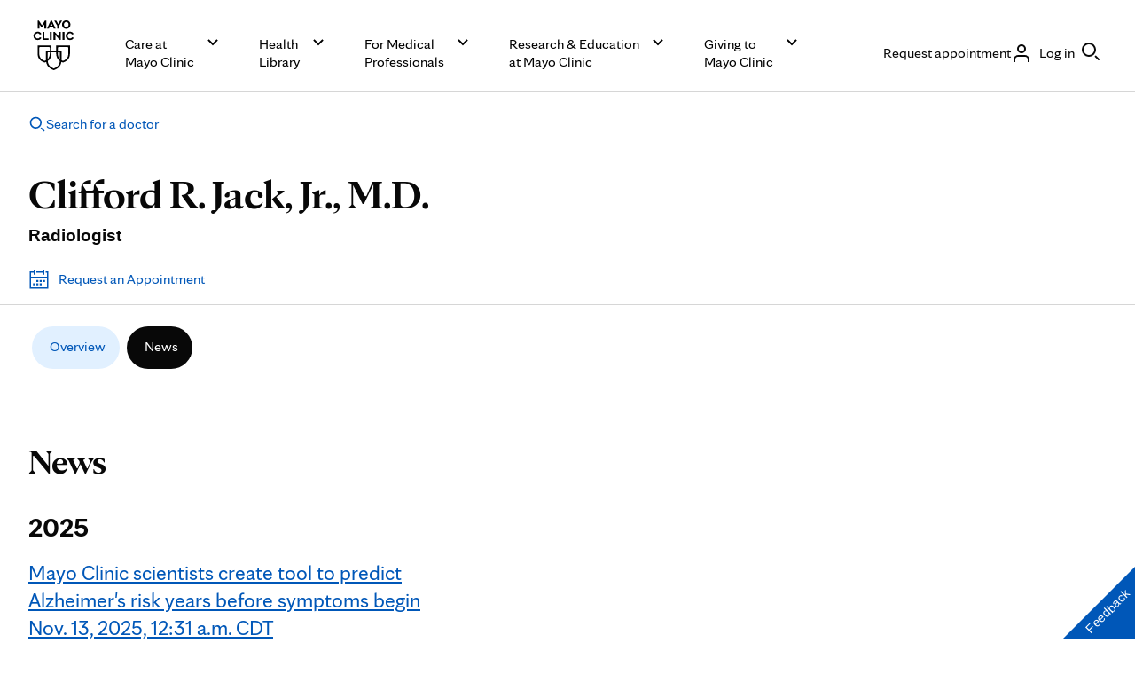

--- FILE ---
content_type: application/javascript
request_url: https://www.mayoclinic.org/2L86y-ka/hIYpvVU/PcMQ8g4/Ey/ipOhfGtSVfNzrLaXOG/dj0xMno/Oh/IkLn0CCSEB
body_size: 176892
content:
(function(){if(typeof Array.prototype.entries!=='function'){Object.defineProperty(Array.prototype,'entries',{value:function(){var index=0;const array=this;return {next:function(){if(index<array.length){return {value:[index,array[index++]],done:false};}else{return {done:true};}},[Symbol.iterator]:function(){return this;}};},writable:true,configurable:true});}}());(function(){QM();w9r();Hxr();var Jw=function(){return FP.apply(this,[I4,arguments]);};var FK=function(){var dZ;if(typeof zE["window"]["XMLHttpRequest"]!=='undefined'){dZ=new (zE["window"]["XMLHttpRequest"])();}else if(typeof zE["window"]["XDomainRequest"]!=='undefined'){dZ=new (zE["window"]["XDomainRequest"])();dZ["onload"]=function(){this["readyState"]=4;if(this["onreadystatechange"] instanceof zE["Function"])this["onreadystatechange"]();};}else{dZ=new (zE["window"]["ActiveXObject"])('Microsoft.XMLHTTP');}if(typeof dZ["withCredentials"]!=='undefined'){dZ["withCredentials"]=true;}return dZ;};var mz=function(MH,JP){return MH in JP;};var hV=function(){return ["\x6c\x65\x6e\x67\x74\x68","\x41\x72\x72\x61\x79","\x63\x6f\x6e\x73\x74\x72\x75\x63\x74\x6f\x72","\x6e\x75\x6d\x62\x65\x72"];};var vP=function(){return zE["window"]["navigator"]["userAgent"]["replace"](/\\|"/g,'');};var Yz=function(){IP=["\'T3]J","d",":UEQ\'V\x07!&",":B4","(A\n6\\F1D)2\n\v\'","T\\v=KV4\\o\rtWBv","3-[G$"," E\v5>FF1","\"\v*JUW1","^",">RdQ._+\rWJ&<W>%","QQ\'P+&~F ","","\"9M","1:U:5\n\v\'sVL,","E\x404","b\v3","^W","u$*_L-!","B3$\x00\x00QEk V\x00&3A","WQ&6T/(\r","+ ,","4Q+:HXV","{;t$4w}}JLre21byEa}4Lqg=/`z\x3f","\t&ERT","","/SN&\f",":SQ\t","\x40L\"1X\b5,","2\n-cRY*^\x00","S>,\f,","L&D\r/<SG 0M","\x07=SN","<SE X55\v:HDk9T\v$7zH0=","$0U5\b,LRL;H","Z","e\x3f","^9g+\fF[","!\x40)&","\t\t34U3|L_iDOH C\v4bt[*ykpC\",C\ny[go\nsekqC#u\f","&_(6QL06I:/-","\x3f\x40[","\x3f dCZY\"\"3]H\'","VH74\f9,dMXY-.2W","D\x00,1]^-","-","\r\x3fHPY=^","v6\"HC(D(9[E/","&;E","8]","FRL\vP3:\x40P","","~l\x00","(\f","sQ`W","0:PM1<W>3","U&K<bL&\'b4/\r*U^W\'","_7","*BRH=","J/<Q9.-","AP.7N7","ouy3/`L2 D(5","\x00 O","NUR,RgWG&\'\x40/.9","^ C3]H\'","\b`o%r","&Q> \b;","0[G70S7\n=","H%0^","\f#DTLia28[G","e&D52\fEVL(\f","$;Qv\"1N\n1\f:OQY~\x07!<he.6G73&L^K,","rCJ _\t","8K[,&B41","PE60U4.\f","/X\"S]+","H\t$=","\x00\v%NE|,A/","QE*6J","fXW.]\vg\vSE(uq74\r\'aQ-Tg\rWG\'0S>3","$0U.\r,YC","","LXB\x3fX.=[E*!X8)\n.D","/NEUB%2[]","h !H-$;++KR[=","VRZ.]\\","M*&Q7 *(LR","\x07h","O1:L)\nNS]","\x07%DVJ\x00_\"-DH/","+]|3%D),","!N.\"\v=\x40EL","ER^(D3\tSE60","Y5;EH10b4/\x00;SRV*H","","J","/LM","<]D39D/$\x07","P%B","\\\x07*:fP30R","]G.0R( ","_+3","v4V:(","K=P\r,",")&S=s","U&K\')1W[6S>$\r=",",&B+4","vL5<B>\f\f NY}\x3fT\x003","u&K\x07+3S\t\x070G:4iq[M.\x07)","*NYL,_6\\M,\"","1$HDK ^\x004",",s","$RzY1e2<Zy,<O/2","^\"-S","FRL\bE56P\\70","<_","FF!S2/","\"","0QR","\x00\b,\x40E}1X36\\N<L>3","yX","%\b,FVL,h\x07\"3V","J+0B0\n\v$DCJ R=.8\\H/","f\x07#:D\x40-0.\r,OC\rT\r5&B]*:O{\f\f\x00<MR","M,6T6$\r\fMRU,_","\tn","k8\x40#l\r-U_iXp/J\x00","![","DH0_\x00\"-mH\'1H/(\f\n(MhR:n(>VL\'","C7.","$0_Y/0U>","B\\0","RK=X&+W","-Nh]\'","`jb=","70","9GG !H4/CL.DC`\r(1FL-!v2/\x07\v>\tkGgI; rMvkc\'P.)W\t :E>>\x3fOeL","^3:\x40~*1U3","T16QL:S0$6,F^K=C36]G","6Ay\"\'\x406\b\r(M^\\","\f","TW\'W\x0752","B)$,sRK,E=.8\\H/H6$\f=","Z[","VF  L>/","M:T","*AH$0","bj","N","%\f\t\bTCW$P.0\\j,;U).\b,S","o&a","[;H30","Ty","U&D\"*B","","\n","[&]\"<Fa&4E7$HPV(]","t50\x40","cI^","QF-!H54","!~>/"];};var F8=function Ww(z2,D8){'use strict';var EV=Ww;switch(z2){case DQ:{var OZ=D8[hr];var Mw=D8[zc];fH.push(pZ);if(IH(typeof zE[l5(typeof Mb()[Hb(Lv)],'undefined')?Mb()[Hb(V2)](F9,TZ):Mb()[Hb(T9)](Hv,T8)][RJ()[z8(Ox)](m9({}),j9,qA)],K2()[Nb(Sw)].call(null,Y2,m9(m9(JK)),Q9,rV))){zE[Mb()[Hb(V2)](F9,TZ)][mZ(typeof RJ()[z8(jx)],qv([],[][[]]))?RJ()[z8(P8)](T7,jg,L8):RJ()[z8(Ox)].call(null,qx,j9,qA)]=GV()[jv(V2)](HA,Uz,Rg,HH)[l5(typeof K2()[Nb(jx)],qv([],[][[]]))?K2()[Nb(xZ)](Qv,db,fZ,n5):K2()[Nb(hR)](nw,nZ,Ib,db)](OZ,GV()[jv(Mv)](n5,B2,Wx,vw))[mZ(typeof K2()[Nb(bz)],'undefined')?K2()[Nb(hR)].call(null,xb,m9(JK),Xv,qP):K2()[Nb(xZ)](Qv,JK,fZ,D2)](Mw,Mb()[Hb(db)](Wm,Ab));}fH.pop();}break;case hr:{fH.push(hR);var qb;return qb=m9(m9(zE[K2()[Nb(wA)](Tz,px,Yb,Q9)][lv()[Jz(YK)](JK,gP,Wx,R8,P8)])),fH.pop(),qb;}break;case Sr:{fH.push(q9);var Lg=Mb()[Hb(vA)].call(null,Bm,g7);try{var wJ=fH.length;var XA=m9([]);if(zE[Mb()[Hb(q5)].call(null,Sm,L9)]&&zE[Mb()[Hb(q5)].apply(null,[Sm,L9])][TK()[l8(Tw)](CB,q5)]&&zE[Mb()[Hb(q5)](Sm,L9)][TK()[l8(Tw)](CB,q5)][TK()[l8(HH)].call(null,VK,xw)]){var JH=zE[Mb()[Hb(q5)](Sm,L9)][TK()[l8(Tw)](CB,q5)][TK()[l8(HH)].call(null,VK,xw)][Mb()[Hb(cx)](Ax,pg)]();var Lz;return fH.pop(),Lz=JH,Lz;}else{var qZ;return fH.pop(),qZ=Lg,qZ;}}catch(BZ){fH.splice(bv(wJ,g7),Infinity,q9);var jb;return fH.pop(),jb=Lg,jb;}fH.pop();}break;case ER:{var G8=D8[hr];var nv=D8[zc];fH.push(g5);var BP=nv[tx()[sK(lH)](gP,lH,d8)];var Cz=nv[l5(typeof GV()[jv(V2)],qv('',[][[]]))?GV()[jv(U5)].call(null,H9,bb,hR,m9({})):GV()[jv(PP)].call(null,k2,b5,Xw,Wx)];var AA=nv[K2()[Nb(UA)](ls,wg,zZ,m9({}))];var IK=nv[RJ()[z8(db)](Wz,Fm,tH)];var j7=nv[GV()[jv(lH)].apply(null,[m9(g7),ls,g7,Rg])];var RK=nv[lv()[Jz(N9)](VJ,sZ,N9,Lv,QJ)];var W5=nv[TK()[l8(kJ)].apply(null,[EO,L2])];var Dx=nv[QA()[vg(C5)].apply(null,[zz,KP,PP,X8])];var Ow;return Ow=GV()[jv(V2)].apply(null,[Q9,Y8,Rg,bK])[K2()[Nb(xZ)](J9,FH,fZ,FH)](G8)[K2()[Nb(xZ)](J9,Tw,fZ,nZ)](BP,tx()[sK(Sz)](Tw,m9({}),NH))[K2()[Nb(xZ)].call(null,J9,nb,fZ,lH)](Cz,tx()[sK(Sz)].call(null,Tw,Ag,NH))[K2()[Nb(xZ)].apply(null,[J9,Rx,fZ,xH])](AA,tx()[sK(Sz)](Tw,Mv,NH))[K2()[Nb(xZ)].apply(null,[J9,Q9,fZ,g7])](IK,tx()[sK(Sz)].apply(null,[Tw,lP,NH]))[K2()[Nb(xZ)](J9,rV,fZ,T7)](j7,tx()[sK(Sz)](Tw,hw,NH))[mZ(typeof K2()[Nb(FH)],'undefined')?K2()[Nb(hR)](CZ,m9([]),Iz,qP):K2()[Nb(xZ)].apply(null,[J9,h8,fZ,YA])](RK,tx()[sK(Sz)].call(null,Tw,l7,NH))[l5(typeof K2()[Nb(QP)],qv('',[][[]]))?K2()[Nb(xZ)].call(null,J9,QP,fZ,kJ):K2()[Nb(hR)](Q7,k2,hv,hw)](W5,tx()[sK(Sz)](Tw,cV,NH))[l5(typeof K2()[Nb(DZ)],'undefined')?K2()[Nb(xZ)](J9,S9,fZ,MA):K2()[Nb(hR)].call(null,FA,NA,hg,m9(JK))](Dx,mZ(typeof K2()[Nb(lH)],'undefined')?K2()[Nb(hR)].apply(null,[HH,vK,E2,n5]):K2()[Nb(k2)].apply(null,[NO,Ox,r9,cg])),fH.pop(),Ow;}break;case XB:{fH.push(MZ);var pz=Mb()[Hb(vA)].apply(null,[wt,g7]);try{var W2=fH.length;var Yv=m9(m9(hr));if(zE[mZ(typeof Mb()[Hb(n5)],'undefined')?Mb()[Hb(T9)](Cx,gb):Mb()[Hb(q5)].call(null,sB,L9)][mZ(typeof K2()[Nb(wx)],'undefined')?K2()[Nb(hR)].call(null,U7,OV,VV,xw):K2()[Nb(Rx)](fE,m9(m9(JK)),vA,m9(JK))]&&zE[Mb()[Hb(q5)](sB,L9)][K2()[Nb(Rx)](fE,DZ,vA,X9)][JK]&&zE[Mb()[Hb(q5)](sB,L9)][l5(typeof K2()[Nb(hA)],'undefined')?K2()[Nb(Rx)](fE,m9(JK),vA,m9([])):K2()[Nb(hR)](f8,m9([]),vx,m9(m9(g7)))][JK][JK]&&zE[Mb()[Hb(q5)].call(null,sB,L9)][K2()[Nb(Rx)].apply(null,[fE,db,vA,m9(m9({}))])][JK][c9[N9]][lv()[Jz(z7)].apply(null,[J7,sv,HA,MA,wA])]){var D9=mZ(zE[mZ(typeof Mb()[Hb(qx)],qv([],[][[]]))?Mb()[Hb(T9)](dA,mx):Mb()[Hb(q5)](sB,L9)][mZ(typeof K2()[Nb(rV)],qv('',[][[]]))?K2()[Nb(hR)].call(null,v9,lP,tA,hA):K2()[Nb(Rx)](fE,m9({}),vA,pb)][JK][c9[N9]][lv()[Jz(z7)].apply(null,[J7,sv,NA,f8,wA])],zE[Mb()[Hb(q5)].call(null,sB,L9)][K2()[Nb(Rx)].apply(null,[fE,hw,vA,s8])][JK]);var tb=D9?K2()[Nb(h8)].apply(null,[cO,Tb,X9,m9(m9(JK))]):K2()[Nb(JK)].apply(null,[BB,QJ,MP,pb]);var sb;return fH.pop(),sb=tb,sb;}else{var w7;return fH.pop(),w7=pz,w7;}}catch(X5){fH.splice(bv(W2,g7),Infinity,MZ);var pK;return fH.pop(),pK=pz,pK;}fH.pop();}break;case Zk:{fH.push(OH);throw new (zE[TK()[l8(QJ)].apply(null,[N7,c8])])(RJ()[z8(vw)].apply(null,[m9({}),Iv,Rx]));}break;case PO:{fH.push(rz);try{var Zz=fH.length;var AV=m9(m9(hr));var N8=qv(zE[tx()[sK(J8)](cV,m9(m9(JK)),dR)](zE[K2()[Nb(wA)](s3,m9(m9(g7)),Yb,P8)][TK()[l8(L9)](E,bz)]),XF(zE[tx()[sK(J8)](cV,OV,dR)](zE[K2()[Nb(wA)].apply(null,[s3,z7,Yb,nb])][lv()[Jz(bz)](WY,wX,S9,UA,k2)]),g7));N8+=qv(XF(zE[tx()[sK(J8)](cV,q5,dR)](zE[K2()[Nb(wA)].apply(null,[s3,L9,Yb,C1])][Mb()[Hb(Ox)].apply(null,[qI,FH])]),Q9),XF(zE[tx()[sK(J8)](cV,m9(m9(JK)),dR)](zE[K2()[Nb(wA)].apply(null,[s3,kl,Yb,TS])][TK()[l8(Sz)].call(null,sE,HA)]),c9[h8]));N8+=qv(XF(zE[tx()[sK(J8)](cV,q5,dR)](zE[K2()[Nb(wA)](s3,kl,Yb,L9)][K2()[Nb(Wx)](Bt,hR,px,Iq)]),hR),XF(zE[tx()[sK(J8)](cV,T7,dR)](zE[K2()[Nb(wA)](s3,nZ,Yb,YK)][cS()[A3(Mv)](jY,T9,IY,Rx,Sw,vf)]),c9[hA]));N8+=qv(XF(zE[tx()[sK(J8)](cV,xZ,dR)](zE[mZ(typeof K2()[Nb(Lv)],qv('',[][[]]))?K2()[Nb(hR)](U3,qP,kq,wg):K2()[Nb(wA)](s3,m9(m9(g7)),Yb,QJ)][tx()[sK(sY)].call(null,kJ,T7,dR)]),V2),XF(zE[l5(typeof tx()[sK(vA)],qv([],[][[]]))?tx()[sK(J8)].call(null,cV,m9(m9(JK)),dR):tx()[sK(T7)](sL,tH,QX)](zE[K2()[Nb(wA)].call(null,s3,m9(m9([])),Yb,L9)][TK()[l8(xw)](lT,Ab)]),DZ));N8+=qv(XF(zE[tx()[sK(J8)](cV,m9(JK),dR)](zE[K2()[Nb(wA)].apply(null,[s3,C5,Yb,m9(m9({}))])][RJ()[z8(L9)](cx,Nh,k2)]),TS),XF(zE[l5(typeof tx()[sK(YK)],qv([],[][[]]))?tx()[sK(J8)](cV,m9(m9([])),dR):tx()[sK(T7)](tA,Tw,qW)](zE[K2()[Nb(wA)].call(null,s3,Iq,Yb,rV)][mZ(typeof K2()[Nb(cx)],qv('',[][[]]))?K2()[Nb(hR)](BL,m9(JK),QP,cV):K2()[Nb(pb)](SD,UY,xw,HL)]),P8));N8+=qv(XF(zE[tx()[sK(J8)](cV,C1,dR)](zE[K2()[Nb(wA)].call(null,s3,wg,Yb,HA)][lv()[Jz(hl)].apply(null,[Tb,vf,l7,V2,bz])]),X9),XF(zE[mZ(typeof tx()[sK(YK)],qv('',[][[]]))?tx()[sK(T7)](YL,kl,fT):tx()[sK(J8)].apply(null,[cV,l7,dR])](zE[K2()[Nb(wA)](s3,U5,Yb,C5)][GV()[jv(sY)](kF,nW,Xl,hl)]),QJ));N8+=qv(XF(zE[tx()[sK(J8)](cV,TS,dR)](zE[K2()[Nb(wA)](s3,H9,Yb,Q9)][TK()[l8(J8)](Ct,Y3)]),c9[OV]),XF(zE[tx()[sK(J8)](cV,cx,dR)](zE[mZ(typeof K2()[Nb(C5)],qv('',[][[]]))?K2()[Nb(hR)].call(null,jF,m9(JK),nF,YK):K2()[Nb(wA)](s3,HH,Yb,m9(m9(g7)))][GV()[jv(U3)](U5,Zf,z7,m9([]))]),c9[z7]));N8+=qv(XF(zE[tx()[sK(J8)](cV,Wz,dR)](zE[K2()[Nb(wA)].call(null,s3,xZ,Yb,m9(m9({})))][tx()[sK(U3)].call(null,g7,S9,hN)]),NA),XF(zE[tx()[sK(J8)](cV,Tb,dR)](zE[l5(typeof K2()[Nb(pb)],qv('',[][[]]))?K2()[Nb(wA)].apply(null,[s3,Rx,Yb,vA]):K2()[Nb(hR)].apply(null,[Ph,f8,HT,q5])][TK()[l8(sY)](Uh,PS)]),KP));N8+=qv(XF(zE[tx()[sK(J8)](cV,lU,dR)](zE[K2()[Nb(wA)](s3,tH,Yb,jx)][GV()[jv(Ox)].apply(null,[Wx,PN,OU,kl])]),Mv),XF(zE[l5(typeof tx()[sK(Mv)],qv('',[][[]]))?tx()[sK(J8)](cV,OV,dR):tx()[sK(T7)](If,tH,Ul)](zE[mZ(typeof K2()[Nb(hw)],'undefined')?K2()[Nb(hR)].call(null,H1,T7,gT,PP):K2()[Nb(wA)](s3,m9(m9({})),Yb,m9(m9({})))][RJ()[z8(Sz)].apply(null,[HH,tA,h8])]),T7));N8+=qv(XF(zE[l5(typeof tx()[sK(kJ)],qv('',[][[]]))?tx()[sK(J8)].call(null,cV,m9(m9([])),dR):tx()[sK(T7)](L9,X9,MC)](zE[K2()[Nb(wA)](s3,hw,Yb,IY)][RJ()[z8(xw)](bz,s4,nZ)]),C5),XF(zE[tx()[sK(J8)].apply(null,[cV,U3,dR])](zE[K2()[Nb(wA)].call(null,s3,Rx,Yb,wx)][RJ()[z8(J8)](N9,z4,xH)]),YK));N8+=qv(XF(zE[tx()[sK(J8)](cV,C1,dR)](zE[K2()[Nb(wA)](s3,sY,Yb,X9)][GV()[jv(YA)].call(null,wg,vS,K6,g7)]),bz),XF(zE[l5(typeof tx()[sK(Ox)],'undefined')?tx()[sK(J8)](cV,th,dR):tx()[sK(T7)].call(null,W0,kJ,ZC)](zE[mZ(typeof K2()[Nb(sY)],qv([],[][[]]))?K2()[Nb(hR)](Ag,U3,lX,vw):K2()[Nb(wA)](s3,m9({}),Yb,WS)][TK()[l8(U3)](Qc,Sz)]),hl));N8+=qv(XF(zE[tx()[sK(J8)].call(null,cV,vK,dR)](zE[K2()[Nb(wA)](s3,hA,Yb,QP)][DW()[BT(wA)](vf,JK,QJ,hA,lU,m9(m9([])))]),mQ[tx()[sK(Ox)](vw,px,js)]()),XF(zE[tx()[sK(J8)].call(null,cV,l7,dR)](zE[l5(typeof K2()[Nb(vK)],qv([],[][[]]))?K2()[Nb(wA)](s3,cg,Yb,bz):K2()[Nb(hR)](gX,f8,Jf,kJ)][l5(typeof QA()[vg(Q9)],'undefined')?QA()[vg(NA)](vf,hl,IU,ZY):QA()[vg(QJ)](FY,d0,Iq,FJ)]),Y3));N8+=qv(XF(zE[tx()[sK(J8)](cV,tH,dR)](zE[K2()[Nb(wA)](s3,ZL,Yb,HH)][TK()[l8(Ox)](LN,OV)]),c9[Rg]),XF(zE[tx()[sK(J8)].call(null,cV,lH,dR)](zE[l5(typeof K2()[Nb(X9)],'undefined')?K2()[Nb(wA)](s3,hl,Yb,nb):K2()[Nb(hR)].call(null,wA,VT,f1,xH)][GV()[jv(lP)].call(null,m9(m9({})),NO,KC,PP)]),N9));N8+=qv(XF(zE[tx()[sK(J8)].apply(null,[cV,th,dR])](zE[K2()[Nb(wA)](s3,ZL,Yb,YA)][K2()[Nb(FH)](r4,pb,q5,m9(g7))]),nb),XF(zE[tx()[sK(J8)].apply(null,[cV,hw,dR])](zE[l5(typeof K2()[Nb(P8)],qv('',[][[]]))?K2()[Nb(wA)].apply(null,[s3,T9,Yb,OV]):K2()[Nb(hR)].call(null,hT,Wz,TZ,T9)][lv()[Jz(Sw)](Wh,wX,X9,T9,NA)]),hA));N8+=qv(XF(zE[tx()[sK(J8)].apply(null,[cV,Wz,dR])](zE[K2()[Nb(wA)](s3,m9(g7),Yb,k2)][Mb()[Hb(YA)](t6,Uq)]),OV),XF(zE[tx()[sK(J8)](cV,bK,dR)](zE[l5(typeof K2()[Nb(TS)],qv([],[][[]]))?K2()[Nb(wA)].call(null,s3,th,Yb,vw):K2()[Nb(hR)](hC,bz,pL,kJ)][tx()[sK(YA)].call(null,UA,Lv,JY)]),c9[vK]));N8+=qv(XF(zE[tx()[sK(J8)](cV,lP,dR)](zE[l5(typeof K2()[Nb(T7)],qv([],[][[]]))?K2()[Nb(wA)](s3,db,Yb,qx):K2()[Nb(hR)].apply(null,[Qh,cg,KP,P8])][RJ()[z8(sY)](Sw,Lh,N9)]),Rg),XF(zE[tx()[sK(J8)](cV,Sz,dR)](zE[K2()[Nb(wA)].call(null,s3,m9([]),Yb,C1)][Mb()[Hb(lP)].apply(null,[ql,PS])]),vK));N8+=qv(qv(XF(zE[tx()[sK(J8)].apply(null,[cV,H9,dR])](zE[Mb()[Hb(V2)](OD,TZ)][K2()[Nb(HA)](XU,kl,k2,hl)]),k2),XF(zE[tx()[sK(J8)].call(null,cV,UY,dR)](zE[l5(typeof K2()[Nb(N9)],'undefined')?K2()[Nb(wA)](s3,JK,Yb,m9(m9(g7))):K2()[Nb(hR)].call(null,Tw,R8,L3,UA)][l5(typeof TK()[l8(th)],qv('',[][[]]))?TK()[l8(YA)].call(null,VB,hA):TK()[l8(Q9)](GT,Xl)]),xZ)),XF(zE[tx()[sK(J8)].apply(null,[cV,m9(JK),dR])](zE[K2()[Nb(wA)](s3,NA,Yb,g7)][TK()[l8(lP)](wr,UY)]),bK));var KY;return KY=N8[Mb()[Hb(cx)](xT,pg)](),fH.pop(),KY;}catch(DS){fH.splice(bv(Zz,g7),Infinity,rz);var kY;return kY=K2()[Nb(JK)](FD,wg,MP,Y3),fH.pop(),kY;}fH.pop();}break;case IG:{var Rl=D8[hr];fH.push(jY);var wF=GV()[jv(V2)].apply(null,[Y3,Y1,Rg,IU]);var L0=mZ(typeof GV()[jv(Ox)],qv('',[][[]]))?GV()[jv(PP)].call(null,m9(JK),bh,LS,sY):GV()[jv(V2)].apply(null,[cg,Y1,Rg,UA]);var YF=RJ()[z8(kl)](xH,x0,P8);var jX=[];try{var ZW=fH.length;var P1=m9([]);try{wF=Rl[QA()[vg(hl)](P3,V2,qx,j1)];}catch(gC){fH.splice(bv(ZW,g7),Infinity,jY);if(gC[cS()[A3(Q9)](YA,l7,R8,Y3,DZ,p6)][mZ(typeof tx()[sK(TS)],'undefined')?tx()[sK(T7)](pL,cg,hg):tx()[sK(MA)].call(null,Tb,m9(m9(JK)),J0)](YF)){wF=QA()[vg(Sw)].call(null,XL,g7,Sz,bC);}}var KF=zE[tx()[sK(g7)](tH,bz,gU)][tx()[sK(kF)](Mv,Lv,gl)](JU(zE[l5(typeof tx()[sK(Iq)],qv([],[][[]]))?tx()[sK(g7)].apply(null,[tH,JK,gU]):tx()[sK(T7)](dJ,Lv,Mq)][GV()[jv(H9)](rV,rj,If,IU)](),VX))[Mb()[Hb(cx)](wT,pg)]();Rl[QA()[vg(hl)].call(null,P3,V2,g7,j1)]=KF;L0=l5(Rl[QA()[vg(hl)](P3,V2,k2,j1)],KF);jX=[rU(rM,[K2()[Nb(bz)](Es,J8,xH,px),wF]),rU(rM,[K2()[Nb(QJ)].apply(null,[kN,sY,kJ,qx]),Sh(L0,c9[Q9])[Mb()[Hb(cx)].call(null,wT,pg)]()])];var tU;return fH.pop(),tU=jX,tU;}catch(lh){fH.splice(bv(ZW,g7),Infinity,jY);jX=[rU(rM,[K2()[Nb(bz)](Es,Sw,xH,vw),wF]),rU(rM,[K2()[Nb(QJ)](kN,TS,kJ,U3),L0])];}var qC;return fH.pop(),qC=jX,qC;}break;case MQ:{fH.push(lX);var EC=zE[tx()[sK(V2)].apply(null,[lU,P8,GB])][QA()[vg(Y3)](X1,N9,bK,R6)]?zE[tx()[sK(V2)].apply(null,[lU,hR,GB])][GV()[jv(Ab)](k2,q4,f3,wg)](zE[tx()[sK(V2)].call(null,lU,V2,GB)][QA()[vg(Y3)].apply(null,[X1,N9,FH,R6])](zE[Mb()[Hb(q5)].apply(null,[XQ,L9])]))[l5(typeof K2()[Nb(Tb)],qv([],[][[]]))?K2()[Nb(Rg)](wQ,Ag,Oj,P8):K2()[Nb(hR)](Vj,HL,v0,m9(JK))](tx()[sK(Sz)].apply(null,[Tw,C5,kj])):GV()[jv(V2)](n5,nq,Rg,Ox);var CY;return fH.pop(),CY=EC,CY;}break;case jR:{fH.push(lq);try{var hh=fH.length;var Ij=m9([]);var b6;return b6=m9(m9(zE[K2()[Nb(wA)](nS,m9(m9(g7)),Yb,N9)][TK()[l8(q5)].apply(null,[WN,KU])])),fH.pop(),b6;}catch(D6){fH.splice(bv(hh,g7),Infinity,lq);var SJ;return fH.pop(),SJ=m9({}),SJ;}fH.pop();}break;case rO:{var WW=D8[hr];fH.push(hv);try{var Cj=fH.length;var XT=m9({});if(mZ(WW[Mb()[Hb(q5)].apply(null,[gm,L9])][Mb()[Hb(jx)](st,jx)],undefined)){var nf;return nf=Mb()[Hb(vA)](UI,g7),fH.pop(),nf;}if(mZ(WW[Mb()[Hb(q5)](gm,L9)][Mb()[Hb(jx)].apply(null,[st,jx])],m9([]))){var CJ;return CJ=K2()[Nb(JK)].call(null,sr,lH,MP,m9(g7)),fH.pop(),CJ;}var FF;return FF=K2()[Nb(h8)].apply(null,[nG,ZL,X9,hR]),fH.pop(),FF;}catch(Zj){fH.splice(bv(Cj,g7),Infinity,hv);var tX;return tX=TK()[l8(jx)].apply(null,[rD,cV]),fH.pop(),tX;}fH.pop();}break;case CN:{var Ol=D8[hr];fH.push(FW);var O0=lv()[Jz(hA)].call(null,LL,Qv,vw,nZ,Q9);var Vh=lv()[Jz(hA)](LL,Qv,bz,hA,Q9);if(Ol[mZ(typeof Mb()[Hb(g7)],qv([],[][[]]))?Mb()[Hb(T9)].apply(null,[EF,Lh]):Mb()[Hb(V2)](mG,TZ)]){var Mj=Ol[Mb()[Hb(V2)].call(null,mG,TZ)][TK()[l8(HA)](cl,dl)](DW()[BT(Mv)].apply(null,[kj,nL,TS,V2,JK,m9([])]));var Kq=Mj[Mb()[Hb(Wx)](pm,HH)](cS()[A3(bz)].apply(null,[wL,lH,k2,YK,h8,Gj]));if(Kq){var gF=Kq[l5(typeof tx()[sK(bK)],'undefined')?tx()[sK(kl)].call(null,UY,m9(m9([])),cf):tx()[sK(T7)].apply(null,[rV,m9(m9({})),dX])](mZ(typeof N6()[lW(P8)],'undefined')?N6()[lW(g7)](h8,Af,Zf,m9(g7),db):N6()[lW(YK)](NY,bX,N9,C5,vK));if(gF){O0=Kq[RJ()[z8(qP)](qx,tS,K1)](gF[tx()[sK(Rx)].call(null,rT,m9(m9(g7)),K4)]);Vh=Kq[mZ(typeof RJ()[z8(cx)],qv('',[][[]]))?RJ()[z8(P8)](HH,x6,rh):RJ()[z8(qP)](xH,tS,K1)](gF[tx()[sK(Wx)](Wx,nZ,z9)]);}}}var TY;return TY=rU(rM,[DW()[BT(T7)](Gj,F1,qP,QJ,C5,jx),O0,RJ()[z8(th)].apply(null,[TS,Jh,c8]),Vh]),fH.pop(),TY;}break;case VO:{fH.push(V2);var m1=m9({});try{var z0=fH.length;var jl=m9({});if(zE[K2()[Nb(wA)].apply(null,[b5,IU,Yb,tH])][TK()[l8(q5)].call(null,hW,KU)]){zE[K2()[Nb(wA)].call(null,b5,T9,Yb,px)][TK()[l8(q5)].apply(null,[hW,KU])][TK()[l8(Wx)](Gl,J8)](tx()[sK(n5)](pg,m9({}),K0),RJ()[z8(lH)](sY,E6,TF));zE[mZ(typeof K2()[Nb(U5)],'undefined')?K2()[Nb(hR)](MT,lP,cT,m9(m9(g7))):K2()[Nb(wA)](b5,m9(m9(JK)),Yb,m9([]))][TK()[l8(q5)](hW,KU)][mZ(typeof TK()[l8(Rg)],qv([],[][[]]))?TK()[l8(Q9)](Al,XW):TK()[l8(Rx)].apply(null,[c6,NL])](tx()[sK(n5)].call(null,pg,m9({}),K0));m1=m9(m9([]));}}catch(CU){fH.splice(bv(z0,g7),Infinity,V2);}var QC;return fH.pop(),QC=m1,QC;}break;case cQ:{var MS=D8[hr];var nT=D8[zc];fH.push(CL);if(RW(nT,null)||G1(nT,MS[mZ(typeof RJ()[z8(h8)],qv('',[][[]]))?RJ()[z8(P8)].call(null,Mv,n0,AS):RJ()[z8(JK)](kF,F9,FH)]))nT=MS[RJ()[z8(JK)].apply(null,[Sw,F9,FH])];for(var Rj=JK,cq=new (zE[K2()[Nb(NA)](PT,UA,Y3,m9(m9([])))])(nT);Kh(Rj,nT);Rj++)cq[Rj]=MS[Rj];var jS;return fH.pop(),jS=cq,jS;}break;case LB:{var zf=D8[hr];fH.push(Qq);var r6=zf[Mb()[Hb(q5)](m7,L9)][mZ(typeof Mb()[Hb(Wz)],qv('',[][[]]))?Mb()[Hb(T9)](ZX,RL):Mb()[Hb(pb)](pL,UY)];if(r6){var RU=r6[Mb()[Hb(cx)].call(null,kS,pg)]();var Oq;return fH.pop(),Oq=RU,Oq;}else{var VF;return VF=Mb()[Hb(vA)].call(null,t7,g7),fH.pop(),VF;}fH.pop();}break;case nQ:{var AU=D8[hr];var Bh=D8[zc];fH.push(dU);if(m9(B6(AU,Bh))){throw new (zE[l5(typeof TK()[l8(X9)],'undefined')?TK()[l8(QJ)].apply(null,[P,c8]):TK()[l8(Q9)](RX,Sj)])(mZ(typeof cS()[A3(g7)],qv(GV()[jv(V2)].apply(null,[nb,W3,Rg,Rg]),[][[]]))?cS()[A3(h8)].call(null,SU,Q9,px,vA,J1,Ej):cS()[A3(T7)].apply(null,[hl,Mv,m9(m9({})),th,xZ,LC]));}fH.pop();}break;case xM:{var M3=D8[hr];var qT;fH.push(p0);return qT=m9(m9(M3[mZ(typeof Mb()[Hb(ZL)],'undefined')?Mb()[Hb(T9)](g1,Df):Mb()[Hb(q5)].call(null,Gb,L9)]))&&m9(m9(M3[Mb()[Hb(q5)].apply(null,[Gb,L9])][K2()[Nb(Rx)](I2,m9(m9(JK)),vA,WS)]))&&M3[Mb()[Hb(q5)].call(null,Gb,L9)][K2()[Nb(Rx)](I2,T7,vA,jx)][mQ[mZ(typeof RJ()[z8(h8)],'undefined')?RJ()[z8(P8)](Rg,Wh,VC):RJ()[z8(KP)].call(null,pb,Q7,rT)]()]&&mZ(M3[l5(typeof Mb()[Hb(KP)],'undefined')?Mb()[Hb(q5)].call(null,Gb,L9):Mb()[Hb(T9)](Uz,MA)][K2()[Nb(Rx)](I2,rV,vA,Mv)][JK][Mb()[Hb(cx)](ZU,pg)](),Mb()[Hb(FH)](d9,Wx))?K2()[Nb(h8)](tl,m9([]),X9,hR):K2()[Nb(JK)](Sb,Iq,MP,HA),fH.pop(),qT;}break;case fR:{var p1=D8[hr];fH.push(xl);var xS=Mb()[Hb(vA)].call(null,sH,g7);var V0=Mb()[Hb(vA)].apply(null,[sH,g7]);var kU=new (zE[K2()[Nb(lP)].apply(null,[Fw,JK,sY,vw])])(new (zE[K2()[Nb(lP)].apply(null,[Fw,NA,sY,Ag])])(mZ(typeof Mb()[Hb(QP)],qv([],[][[]]))?Mb()[Hb(T9)].call(null,zT,Ej):Mb()[Hb(cV)](vl,hq)));try{var Hh=fH.length;var vj=m9({});if(m9(m9(zE[K2()[Nb(wA)](z9,m9(m9(g7)),Yb,m9(JK))][tx()[sK(V2)].call(null,lU,FH,mG)]))&&m9(m9(zE[l5(typeof K2()[Nb(N9)],qv('',[][[]]))?K2()[Nb(wA)].apply(null,[z9,V2,Yb,kl]):K2()[Nb(hR)](NT,kF,JW,th)][tx()[sK(V2)].apply(null,[lU,Rx,mG])][l5(typeof K2()[Nb(U5)],qv([],[][[]]))?K2()[Nb(cg)](Yf,nb,TS,QP):K2()[Nb(hR)](xb,th,nb,hl)]))){var p3=zE[tx()[sK(V2)](lU,L9,mG)][K2()[Nb(cg)](Yf,m9(m9(JK)),TS,xH)](zE[TK()[l8(tH)].apply(null,[p4,ZL])][GV()[jv(X9)](Sw,X7,Ox,m9(m9(g7)))],Mb()[Hb(HA)](K5,gP));if(p3){xS=kU[RJ()[z8(lH)].apply(null,[m9(m9({})),wt,TF])](p3[K2()[Nb(bz)](s2,cg,xH,m9({}))][Mb()[Hb(cx)].apply(null,[nq,pg])]());}}V0=l5(zE[K2()[Nb(wA)](z9,qx,Yb,m9(JK))],p1);}catch(qU){fH.splice(bv(Hh,g7),Infinity,xl);xS=TK()[l8(jx)](wb,cV);V0=TK()[l8(jx)](wb,cV);}var Eh=qv(xS,XF(V0,g7))[Mb()[Hb(cx)].apply(null,[nq,pg])]();var C3;return fH.pop(),C3=Eh,C3;}break;case TG:{var T0=D8[hr];fH.push(Pq);var gW=Mb()[Hb(vA)].apply(null,[Gz,g7]);try{var FT=fH.length;var U0=m9(m9(hr));if(T0[l5(typeof Mb()[Hb(q5)],'undefined')?Mb()[Hb(q5)](tP,L9):Mb()[Hb(T9)](jT,jf)][N6()[lW(C5)].call(null,Y3,zh,T9,R8,l7)]){var ZT=T0[Mb()[Hb(q5)](tP,L9)][mZ(typeof N6()[lW(P8)],qv(GV()[jv(V2)](px,DC,Rg,lU),[][[]]))?N6()[lW(g7)](z3,FX,Zf,xZ,Wz):N6()[lW(C5)](Y3,zh,T9,m9([]),db)][mZ(typeof Mb()[Hb(tH)],qv([],[][[]]))?Mb()[Hb(T9)](xh,UX):Mb()[Hb(cx)].call(null,mY,pg)]();var OC;return fH.pop(),OC=ZT,OC;}else{var YX;return fH.pop(),YX=gW,YX;}}catch(K3){fH.splice(bv(FT,g7),Infinity,Pq);var VY;return fH.pop(),VY=gW,VY;}fH.pop();}break;case gc:{var PU=D8[hr];fH.push(xC);if(l5(typeof zE[Mb()[Hb(TS)](Mq,Rx)],K2()[Nb(Sw)](RF,FH,Q9,P8))&&IH(PU[zE[Mb()[Hb(TS)](Mq,Rx)][Mb()[Hb(OV)](YC,DZ)]],null)||IH(PU[K2()[Nb(kF)](Ex,m9(m9([])),O1,Ag)],null)){var zU;return zU=zE[l5(typeof K2()[Nb(Mv)],qv('',[][[]]))?K2()[Nb(NA)].apply(null,[Y1,L9,Y3,db]):K2()[Nb(hR)](xh,h8,vU,Wz)][TK()[l8(pb)].call(null,x3,wx)](PU),fH.pop(),zU;}fH.pop();}break;case vt:{fH.push(WY);var d1=mZ(typeof TK()[l8(Q9)],qv([],[][[]]))?TK()[l8(Q9)](X9,ll):TK()[l8(FH)](xI,Rx);var Ql=GV()[jv(n5)](TS,qq,WS,wx);for(var N1=c9[N9];Kh(N1,zC);N1++)d1+=Ql[GV()[jv(DZ)](m9([]),vW,JK,hA)](zE[tx()[sK(g7)].call(null,tH,Rg,Tl)][tx()[sK(kF)].call(null,Mv,hl,cw)](JU(zE[mZ(typeof tx()[sK(MA)],qv([],[][[]]))?tx()[sK(T7)](nq,C5,CT):tx()[sK(g7)].call(null,tH,Sz,Tl)][GV()[jv(H9)](nZ,CC,If,H9)](),Ql[RJ()[z8(JK)].call(null,QJ,Dj,FH)])));var JF;return fH.pop(),JF=d1,JF;}break;}};var IH=function(hS,hj){return hS!=hj;};var Rq=function(Pl){return void Pl;};var bW=function(){if(zE["Date"]["now"]&&typeof zE["Date"]["now"]()==='number'){return zE["Date"]["now"]();}else{return +new (zE["Date"])();}};var wq=function lL(wh,fU){'use strict';var Z6=lL;switch(wh){case GQ:{var Qf=function(JL,fh){fH.push(VS);if(m9(tq)){for(var pf=JK;Kh(pf,L2);++pf){if(Kh(pf,k2)||mZ(pf,Ab)||mZ(pf,c9[V2])||mZ(pf,qx)){AW[pf]=kW(g7);}else{AW[pf]=tq[RJ()[z8(JK)](wg,N0,FH)];tq+=zE[Mb()[Hb(h8)](k3,HA)][Mb()[Hb(NA)](kz,nZ)](pf);}}}var lf=GV()[jv(V2)].call(null,nZ,PW,Rg,Tw);for(var F0=JK;Kh(F0,JL[RJ()[z8(JK)].apply(null,[rV,N0,FH])]);F0++){var YY=JL[l5(typeof GV()[jv(DZ)],qv('',[][[]]))?GV()[jv(DZ)](xH,Fh,JK,g7):GV()[jv(PP)](cx,WC,JK,OV)](F0);var Z0=Sh(l0(fh,TS),c9[DZ]);fh*=mQ[Mb()[Hb(KP)].call(null,M1,vw)]();fh&=c9[TS];fh+=mQ[tx()[sK(NA)](KU,qP,w0)]();fh&=c9[P8];var TT=AW[JL[K2()[Nb(hA)](Qw,UY,TW,L9)](F0)];if(mZ(typeof YY[RJ()[z8(Mv)](OV,BC,MP)],TK()[l8(X9)](Y9,n5))){var C0=YY[RJ()[z8(Mv)](Mv,BC,MP)](JK);if(WF(C0,mQ[mZ(typeof Mb()[Hb(hA)],qv('',[][[]]))?Mb()[Hb(T9)](j0,bT):Mb()[Hb(Mv)].call(null,x7,Tb)]())&&Kh(C0,L2)){TT=AW[C0];}}if(WF(TT,JK)){var Q1=fq(Z0,tq[mZ(typeof RJ()[z8(wA)],'undefined')?RJ()[z8(P8)](m9({}),RT,Hj):RJ()[z8(JK)].call(null,X9,N0,FH)]);TT+=Q1;TT%=tq[RJ()[z8(JK)].apply(null,[cx,N0,FH])];YY=tq[TT];}lf+=YY;}var Yq;return fH.pop(),Yq=lf,Yq;};var FL=function(vX){var V1=[0x428a2f98,0x71374491,0xb5c0fbcf,0xe9b5dba5,0x3956c25b,0x59f111f1,0x923f82a4,0xab1c5ed5,0xd807aa98,0x12835b01,0x243185be,0x550c7dc3,0x72be5d74,0x80deb1fe,0x9bdc06a7,0xc19bf174,0xe49b69c1,0xefbe4786,0x0fc19dc6,0x240ca1cc,0x2de92c6f,0x4a7484aa,0x5cb0a9dc,0x76f988da,0x983e5152,0xa831c66d,0xb00327c8,0xbf597fc7,0xc6e00bf3,0xd5a79147,0x06ca6351,0x14292967,0x27b70a85,0x2e1b2138,0x4d2c6dfc,0x53380d13,0x650a7354,0x766a0abb,0x81c2c92e,0x92722c85,0xa2bfe8a1,0xa81a664b,0xc24b8b70,0xc76c51a3,0xd192e819,0xd6990624,0xf40e3585,0x106aa070,0x19a4c116,0x1e376c08,0x2748774c,0x34b0bcb5,0x391c0cb3,0x4ed8aa4a,0x5b9cca4f,0x682e6ff3,0x748f82ee,0x78a5636f,0x84c87814,0x8cc70208,0x90befffa,0xa4506ceb,0xbef9a3f7,0xc67178f2];var mq=0x6a09e667;var AF=0xbb67ae85;var j3=0x3c6ef372;var vT=0xa54ff53a;var kf=0x510e527f;var jh=0x9b05688c;var dC=0x1f83d9ab;var OS=0x5be0cd19;var S0=sX(vX);var fS=S0["length"]*8;S0+=zE["String"]["fromCharCode"](0x80);var wY=S0["length"]/4+2;var Bl=zE["Math"]["ceil"](wY/16);var Cf=new (zE["Array"])(Bl);for(var J3=0;J3<Bl;J3++){Cf[J3]=new (zE["Array"])(16);for(var Ch=0;Ch<16;Ch++){Cf[J3][Ch]=S0["charCodeAt"](J3*64+Ch*4)<<24|S0["charCodeAt"](J3*64+Ch*4+1)<<16|S0["charCodeAt"](J3*64+Ch*4+2)<<8|S0["charCodeAt"](J3*64+Ch*4+3)<<0;}}var AT=fS/zE["Math"]["pow"](2,32);Cf[Bl-1][14]=zE["Math"]["floor"](AT);Cf[Bl-1][15]=fS;for(var w1=0;w1<Bl;w1++){var Bf=new (zE["Array"])(64);var Il=mq;var r3=AF;var G0=j3;var Ah=vT;var Q0=kf;var xf=jh;var zl=dC;var n1=OS;for(var lJ=0;lJ<64;lJ++){var nJ=void 0,nU=void 0,sF=void 0,bq=void 0,RS=void 0,OT=void 0;if(lJ<16)Bf[lJ]=Cf[w1][lJ];else{nJ=Y0(Bf[lJ-15],7)^Y0(Bf[lJ-15],18)^Bf[lJ-15]>>>3;nU=Y0(Bf[lJ-2],17)^Y0(Bf[lJ-2],19)^Bf[lJ-2]>>>10;Bf[lJ]=Bf[lJ-16]+nJ+Bf[lJ-7]+nU;}nU=Y0(Q0,6)^Y0(Q0,11)^Y0(Q0,25);sF=Q0&xf^~Q0&zl;bq=n1+nU+sF+V1[lJ]+Bf[lJ];nJ=Y0(Il,2)^Y0(Il,13)^Y0(Il,22);RS=Il&r3^Il&G0^r3&G0;OT=nJ+RS;n1=zl;zl=xf;xf=Q0;Q0=Ah+bq>>>0;Ah=G0;G0=r3;r3=Il;Il=bq+OT>>>0;}mq=mq+Il;AF=AF+r3;j3=j3+G0;vT=vT+Ah;kf=kf+Q0;jh=jh+xf;dC=dC+zl;OS=OS+n1;}return [mq>>24&0xff,mq>>16&0xff,mq>>8&0xff,mq&0xff,AF>>24&0xff,AF>>16&0xff,AF>>8&0xff,AF&0xff,j3>>24&0xff,j3>>16&0xff,j3>>8&0xff,j3&0xff,vT>>24&0xff,vT>>16&0xff,vT>>8&0xff,vT&0xff,kf>>24&0xff,kf>>16&0xff,kf>>8&0xff,kf&0xff,jh>>24&0xff,jh>>16&0xff,jh>>8&0xff,jh&0xff,dC>>24&0xff,dC>>16&0xff,dC>>8&0xff,dC&0xff,OS>>24&0xff,OS>>16&0xff,OS>>8&0xff,OS&0xff];};var w3=function(){var gL=vP();var bU=-1;if(gL["indexOf"]('Trident/7.0')>-1)bU=11;else if(gL["indexOf"]('Trident/6.0')>-1)bU=10;else if(gL["indexOf"]('Trident/5.0')>-1)bU=9;else bU=0;return bU>=9;};var ml=function(){var BY=fF();var gY=zE["Object"]["prototype"]["hasOwnProperty"].call(zE["Navigator"]["prototype"],'mediaDevices');var HC=zE["Object"]["prototype"]["hasOwnProperty"].call(zE["Navigator"]["prototype"],'serviceWorker');var Dh=! !zE["window"]["browser"];var vh=typeof zE["ServiceWorker"]==='function';var OL=typeof zE["ServiceWorkerContainer"]==='function';var FS=typeof zE["frames"]["ServiceWorkerRegistration"]==='function';var KW=zE["window"]["location"]&&zE["window"]["location"]["protocol"]==='http:';var hX=BY&&(!gY||!HC||!vh||!Dh||!OL||!FS)&&!KW;return hX;};var fF=function(){var Yl=vP();var rW=/(iPhone|iPad).*AppleWebKit(?!.*(Version|CriOS))/i["test"](Yl);var xj=zE["navigator"]["platform"]==='MacIntel'&&zE["navigator"]["maxTouchPoints"]>1&&/(Safari)/["test"](Yl)&&!zE["window"]["MSStream"]&&typeof zE["navigator"]["standalone"]!=='undefined';return rW||xj;};var pT=function(UL){var GU=zE["Math"]["floor"](zE["Math"]["random"]()*100000+10000);var t3=zE["String"](UL*GU);var dh=0;var Fq=[];var GY=t3["length"]>=18?true:false;while(Fq["length"]<6){Fq["push"](zE["parseInt"](t3["slice"](dh,dh+2),10));dh=GY?dh+3:dh+2;}var QY=Nj(Fq);return [GU,QY];};var vF=function(Dq){if(Dq===null||Dq===undefined){return 0;}var NF=function El(qf){return Dq["toLowerCase"]()["includes"](qf["toLowerCase"]());};var rF=0;(Mh&&Mh["fields"]||[])["some"](function(Xq){var tf=Xq["type"];var R0=Xq["labels"];if(R0["some"](NF)){rF=WU[tf];if(Xq["extensions"]&&Xq["extensions"]["labels"]&&Xq["extensions"]["labels"]["some"](function(sl){return Dq["toLowerCase"]()["includes"](sl["toLowerCase"]());})){rF=WU[Xq["extensions"]["type"]];}return true;}return false;});return rF;};var BU=function(cF){if(cF===undefined||cF==null){return false;}var SW=function qj(LU){return cF["toLowerCase"]()===LU["toLowerCase"]();};return jW["some"](SW);};var H6=function(xX){try{var zW=new (zE["Set"])(zE["Object"]["values"](WU));return xX["split"](';')["some"](function(OY){var HS=OY["split"](',');var EU=zE["Number"](HS[HS["length"]-1]);return zW["has"](EU);});}catch(qF){return false;}};var kL=function(mh){var jj='';var Xj=0;if(mh==null||zE["document"]["activeElement"]==null){return rU(rM,["elementFullId",jj,"elementIdType",Xj]);}var qS=['id','name','for','placeholder','aria-label','aria-labelledby'];qS["forEach"](function(dY){if(!mh["hasAttribute"](dY)||jj!==''&&Xj!==0){return;}var Q6=mh["getAttribute"](dY);if(jj===''&&(Q6!==null||Q6!==undefined)){jj=Q6;}if(Xj===0){Xj=vF(Q6);}});return rU(rM,["elementFullId",jj,"elementIdType",Xj]);};var nY=function(Wf){var k0;if(Wf==null){k0=zE["document"]["activeElement"];}else k0=Wf;if(zE["document"]["activeElement"]==null)return -1;var Vq=k0["getAttribute"]('name');if(Vq==null){var PF=k0["getAttribute"]('id');if(PF==null)return -1;else return JX(PF);}return JX(Vq);};var Qj=function(OW){var HY=-1;var TC=[];if(! !OW&&typeof OW==='string'&&OW["length"]>0){var df=OW["split"](';');if(df["length"]>1&&df[df["length"]-1]===''){df["pop"]();}HY=zE["Math"]["floor"](zE["Math"]["random"]()*df["length"]);var wl=df[HY]["split"](',');for(var NX in wl){if(!zE["isNaN"](wl[NX])&&!zE["isNaN"](zE["parseInt"](wl[NX],10))){TC["push"](wl[NX]);}}}else{var UF=zE["String"](IW(1,5));var rY='1';var UU=zE["String"](IW(20,70));var x1=zE["String"](IW(100,300));var cj=zE["String"](IW(100,300));TC=[UF,rY,UU,x1,cj];}return [HY,TC];};var rS=function(qY,zS){var MW=typeof qY==='string'&&qY["length"]>0;var CW=!zE["isNaN"](zS)&&(zE["Number"](zS)===-1||Gh()<zE["Number"](zS));if(!(MW&&CW)){return false;}var TJ='^([a-fA-F0-9]{31,32})$';return qY["search"](TJ)!==-1;};var YU=function(kh,WJ,Xf){var kC;do{kC=Wq(DI,[kh,WJ]);}while(mZ(fq(kC,Xf),JK));return kC;};var rq=function(cW){var fl=fF(cW);fH.push(Nf);var U1=zE[tx()[sK(V2)](lU,nZ,x5)][GV()[jv(X9)].call(null,Sz,jJ,Ox,m9(m9(JK)))][GV()[jv(NA)](YK,XY,YK,kl)].call(zE[K2()[Nb(C1)].call(null,XP,qx,wx,nb)][mZ(typeof GV()[jv(DZ)],qv([],[][[]]))?GV()[jv(PP)].apply(null,[kJ,Iv,hU,nZ]):GV()[jv(X9)](L9,jJ,Ox,wg)],TK()[l8(k2)](NV,Wx));var lj=zE[tx()[sK(V2)](lU,tH,x5)][GV()[jv(X9)].apply(null,[lP,jJ,Ox,WS])][GV()[jv(NA)].call(null,C1,XY,YK,HA)].call(zE[l5(typeof K2()[Nb(Ag)],qv('',[][[]]))?K2()[Nb(C1)].call(null,XP,m9({}),wx,YA):K2()[Nb(hR)](Sl,bK,R1,m9(m9(g7)))][GV()[jv(X9)](Tb,jJ,Ox,HA)],TK()[l8(xZ)](WN,fZ));var cL=m9(m9(zE[K2()[Nb(wA)].apply(null,[Xb,m9(m9(g7)),Yb,m9(JK)])][K2()[Nb(IU)].apply(null,[Fb,vA,NL,Wx])]));var MY=mZ(typeof zE[TK()[l8(bK)].call(null,AK,YA)],TK()[l8(X9)](Cw,n5));var Dl=mZ(typeof zE[K2()[Nb(U5)].call(null,X2,m9(JK),dl,JK)],mZ(typeof TK()[l8(vA)],'undefined')?TK()[l8(Q9)].apply(null,[E3,RL]):TK()[l8(X9)].apply(null,[Cw,n5]));var cY=mZ(typeof zE[K2()[Nb(lH)](g8,sY,Ef,Wz)][Mb()[Hb(kF)](TX,LL)],l5(typeof TK()[l8(hl)],qv([],[][[]]))?TK()[l8(X9)].call(null,Cw,n5):TK()[l8(Q9)](SF,XC));var fJ=zE[K2()[Nb(wA)].call(null,Xb,hw,Yb,VT)][RJ()[z8(hw)](hl,wt,jx)]&&mZ(zE[K2()[Nb(wA)](Xb,UA,Yb,hw)][RJ()[z8(hw)](m9(m9({})),wt,jx)][GV()[jv(Ag)](FH,Zv,px,q5)],K2()[Nb(qP)].call(null,G5,JK,LJ,vK));var SY=fl&&(m9(U1)||m9(lj)||m9(MY)||m9(cL)||m9(Dl)||m9(cY))&&m9(fJ);var O6;return fH.pop(),O6=SY,O6;};var Fl=function(Rf){var v3;fH.push(WT);return v3=xL()[l5(typeof K2()[Nb(z7)],'undefined')?K2()[Nb(xw)].call(null,lZ,bz,YK,m9(m9({}))):K2()[Nb(hR)].call(null,kX,HA,IL,lH)](function LT(nC){fH.push(OU);while(c9[Q9])switch(nC[K2()[Nb(U3)](KT,sY,vK,qx)]=nC[RJ()[z8(vK)](m9(m9(g7)),G6,X9)]){case JK:if(mz(GV()[jv(kF)](FH,UX,hA,m9(JK)),zE[l5(typeof Mb()[Hb(Mv)],qv([],[][[]]))?Mb()[Hb(q5)](Ez,L9):Mb()[Hb(T9)].call(null,dT,Xh)])){nC[RJ()[z8(vK)](m9(m9({})),G6,X9)]=Q9;break;}{var Rh;return Rh=nC[GV()[jv(cx)].call(null,U3,CL,DZ,sY)](GV()[jv(xZ)].apply(null,[OV,Af,LJ,m9(g7)]),null),fH.pop(),Rh;}case Q9:{var zX;return zX=nC[GV()[jv(cx)](Ox,CL,DZ,bz)](GV()[jv(xZ)](UY,Af,LJ,OV),zE[Mb()[Hb(q5)].apply(null,[Ez,L9])][GV()[jv(kF)].call(null,hR,UX,hA,m9([]))][TK()[l8(cx)].call(null,VU,kF)](Rf)),fH.pop(),zX;}case PP:case Mb()[Hb(lU)](Fj,xw):{var qh;return qh=nC[cS()[A3(T9)](C1,NA,Iq,X9,hR,kT)](),fH.pop(),qh;}}fH.pop();},null,null,null,zE[K2()[Nb(J8)].apply(null,[GZ,m9(g7),cV,U3])]),fH.pop(),v3;};var jU=function(){if(m9({})){}else if(m9(m9(hr))){}else if(m9(zc)){}else if(m9(m9(zc))){return function EL(k1){fH.push(FJ);var XJ=zE[DW()[BT(JK)].call(null,gq,S1,R8,hR,J8,sY)](vP());var Lq=zE[DW()[BT(JK)].call(null,gq,S1,th,hR,cx,MA)](k1[TK()[l8(s8)].apply(null,[zz,Sw])]);var UJ;return UJ=OX(qv(XJ,Lq))[Mb()[Hb(cx)](YW,pg)](),fH.pop(),UJ;};}else{}};var NC=function(){fH.push(FH);try{var rl=fH.length;var m3=m9({});var Bq=bW();var Vf=pX()[tx()[sK(Ab)](xF,YK,wf)](new (zE[K2()[Nb(lP)].apply(null,[AX,V2,sY,C5])])(GV()[jv(ZL)].call(null,m9(JK),E0,Wx,HA),mZ(typeof Mb()[Hb(hR)],'undefined')?Mb()[Hb(T9)].call(null,CZ,UA):Mb()[Hb(H9)](B2,l7)),RJ()[z8(Ag)](R8,pC,H9));var bY=bW();var O3=bv(bY,Bq);var sf;return sf=rU(rM,[Mb()[Hb(L9)](qA,s8),Vf,RJ()[z8(kF)](m9([]),TU,VT),O3]),fH.pop(),sf;}catch(sU){fH.splice(bv(rl,g7),Infinity,FH);var Ih;return fH.pop(),Ih={},Ih;}fH.pop();};var pX=function(){fH.push(ES);var MU=zE[lv()[Jz(T9)](T3,sT,l7,Rx,V2)][Mb()[Hb(Sz)].apply(null,[Uf,IY])]?zE[mZ(typeof lv()[Jz(Q9)],'undefined')?lv()[Jz(P8)](fj,DF,cV,UY,mT):lv()[Jz(T9)].apply(null,[T3,sT,FH,hl,V2])][Mb()[Hb(Sz)](Uf,IY)]:kW(g7);var Q3=zE[lv()[Jz(T9)](T3,sT,Tb,xH,V2)][cS()[A3(KP)].call(null,XL,jx,QJ,D2,X9,nl)]?zE[mZ(typeof lv()[Jz(V2)],qv(GV()[jv(V2)](U3,cU,Rg,HL),[][[]]))?lv()[Jz(P8)](Gq,d8,xw,D2,Nq):lv()[Jz(T9)].apply(null,[T3,sT,bK,Y3,V2])][cS()[A3(KP)].call(null,XL,VT,Lv,vA,X9,nl)]:kW(g7);var tj=zE[Mb()[Hb(q5)](kA,L9)][N6()[lW(wA)].call(null,DX,pU,wA,hR,N9)]?zE[Mb()[Hb(q5)].apply(null,[kA,L9])][N6()[lW(wA)](DX,pU,wA,sY,kF)]:kW(g7);var DL=zE[mZ(typeof Mb()[Hb(bz)],'undefined')?Mb()[Hb(T9)](ZL,lF):Mb()[Hb(q5)].call(null,kA,L9)][TK()[l8(Ab)].call(null,g8,TW)]?zE[Mb()[Hb(q5)](kA,L9)][TK()[l8(Ab)].apply(null,[g8,TW])]():kW(g7);var mU=zE[Mb()[Hb(q5)](kA,L9)][GV()[jv(L9)](qx,nl,F1,m9(JK))]?zE[Mb()[Hb(q5)].apply(null,[kA,L9])][GV()[jv(L9)].apply(null,[lH,nl,F1,Ab])]:kW(g7);var Hl=kW(g7);var HW=[GV()[jv(V2)](C1,cU,Rg,MA),Hl,K2()[Nb(th)].apply(null,[pP,m9([]),qx,QP]),Wq(qN,[]),Wq(wR,[]),F8(jR,[]),F8(hr,[]),Wq(GR,[]),Wq(vM,[]),MU,Q3,tj,DL,mU];var xY;return xY=HW[mZ(typeof K2()[Nb(KP)],qv('',[][[]]))?K2()[Nb(hR)](Df,HA,QS,qP):K2()[Nb(Rg)].apply(null,[SD,hR,Oj,jx])](K2()[Nb(k2)].apply(null,[Bx,hw,r9,N9])),fH.pop(),xY;};var l1=function(){fH.push(nF);var wS;return wS=F8(rO,[zE[K2()[Nb(wA)].call(null,Zf,FH,Yb,T7)]]),fH.pop(),wS;};var fC=function(){fH.push(kT);var Yj=[c1,jL];var fW=CS(QU);if(l5(fW,m9(zc))){try{var M6=fH.length;var bj=m9({});var ET=zE[l5(typeof RJ()[z8(FH)],qv([],[][[]]))?RJ()[z8(U3)](bK,Y2,J8):RJ()[z8(P8)](DZ,S3,BF)](fW)[lv()[Jz(JK)].apply(null,[Ul,IT,bK,pb,h8])](tx()[sK(lP)](X9,hA,wf));if(WF(ET[RJ()[z8(JK)](m9(m9(JK)),s6,FH)],hR)){var hF=zE[l5(typeof RJ()[z8(hw)],qv([],[][[]]))?RJ()[z8(V2)](qP,PH,lU):RJ()[z8(P8)].apply(null,[f8,Dj,J7])](ET[Q9],c9[k2]);hF=zE[GV()[jv(s8)](Rg,NH,Tb,nZ)](hF)?c1:hF;Yj[mQ[RJ()[z8(KP)].apply(null,[JK,ML,rT])]()]=hF;}}catch(A6){fH.splice(bv(M6,g7),Infinity,kT);}}var bL;return fH.pop(),bL=Yj,bL;};var dF=function(){fH.push(z3);var Kl=[kW(g7),kW(mQ[K2()[Nb(cV)](hg,P8,S9,m9(g7))]())];var pS=CS(Pf);if(l5(pS,m9(m9(hr)))){try{var AC=fH.length;var Jq=m9([]);var mj=zE[RJ()[z8(U3)].apply(null,[hw,GL,J8])](pS)[lv()[Jz(JK)].apply(null,[Ul,Y1,m9(g7),Y3,h8])](tx()[sK(lP)](X9,m9(m9({})),nF));if(WF(mj[RJ()[z8(JK)](z7,ST,FH)],hR)){var PX=zE[l5(typeof RJ()[z8(hR)],qv([],[][[]]))?RJ()[z8(V2)](WS,wV,lU):RJ()[z8(P8)](TS,dq,hY)](mj[g7],X9);var SX=zE[l5(typeof RJ()[z8(ZL)],qv('',[][[]]))?RJ()[z8(V2)](lU,wV,lU):RJ()[z8(P8)](m9(m9(JK)),ff,zF)](mj[PP],X9);PX=zE[GV()[jv(s8)](cx,Sj,Tb,V2)](PX)?kW(g7):PX;SX=zE[GV()[jv(s8)](rV,Sj,Tb,Rx)](SX)?kW(mQ[K2()[Nb(cV)].apply(null,[hg,rV,S9,xw])]()):SX;Kl=[SX,PX];}}catch(hL){fH.splice(bv(AC,g7),Infinity,z3);}}var nh;return fH.pop(),nh=Kl,nh;};var UT=function(){fH.push(qX);var MF=GV()[jv(V2)](m9({}),PL,Rg,bK);var Bj=CS(Pf);if(Bj){try{var JT=fH.length;var I1=m9(m9(hr));var P0=zE[RJ()[z8(U3)].call(null,L9,Sf,J8)](Bj)[lv()[Jz(JK)](Ul,VS,z7,WS,h8)](tx()[sK(lP)].call(null,X9,f8,P6));MF=P0[JK];}catch(RY){fH.splice(bv(JT,g7),Infinity,qX);}}var tF;return fH.pop(),tF=MF,tF;};var Ml=function(){var EW=CS(Pf);fH.push(D1);if(EW){try{var NU=fH.length;var pF=m9({});var QT=zE[RJ()[z8(U3)].apply(null,[UA,Pq,J8])](EW)[lv()[Jz(JK)].apply(null,[Ul,Fj,nb,Wz,h8])](tx()[sK(lP)](X9,H9,jT));if(WF(QT[RJ()[z8(JK)](hl,pq,FH)],TS)){var TL=zE[RJ()[z8(V2)].apply(null,[X9,r2,lU])](QT[DZ],c9[k2]);var fX;return fX=zE[GV()[jv(s8)].apply(null,[qx,f0,Tb,vw])](TL)||mZ(TL,kW(c9[Q9]))?kW(g7):TL,fH.pop(),fX;}}catch(Ll){fH.splice(bv(NU,g7),Infinity,D1);var Zl;return fH.pop(),Zl=kW(g7),Zl;}}var DU;return fH.pop(),DU=kW(g7),DU;};var US=function(){fH.push(GF);var DT=CS(Pf);if(DT){try{var Tj=fH.length;var HF=m9(m9(hr));var NW=zE[l5(typeof RJ()[z8(cV)],qv([],[][[]]))?RJ()[z8(U3)](nZ,hv,J8):RJ()[z8(P8)](Q9,F3,U7)](DT)[lv()[Jz(JK)].apply(null,[Ul,mX,HH,tH,h8])](tx()[sK(lP)](X9,qP,bS));if(mZ(NW[RJ()[z8(JK)](m9(m9({})),EY,FH)],TS)){var xq;return fH.pop(),xq=NW[V2],xq;}}catch(c3){fH.splice(bv(Tj,g7),Infinity,GF);var z6;return fH.pop(),z6=null,z6;}}var XS;return fH.pop(),XS=null,XS;};var tT=function(Cq,Zh){fH.push(wj);for(var q1=JK;Kh(q1,Zh[l5(typeof RJ()[z8(h8)],qv([],[][[]]))?RJ()[z8(JK)](QP,QS,FH):RJ()[z8(P8)].apply(null,[vK,rL,j1])]);q1++){var Hq=Zh[q1];Hq[l5(typeof K2()[Nb(Ox)],'undefined')?K2()[Nb(YK)].apply(null,[ph,Tb,Ag,Tb]):K2()[Nb(hR)].apply(null,[LW,m9([]),vq,m9([])])]=Hq[K2()[Nb(YK)](ph,IU,Ag,HA)]||m9([]);Hq[RJ()[z8(wA)](Rg,kD,JK)]=m9(m9([]));if(mz(TK()[l8(TS)].apply(null,[Nl,X9]),Hq))Hq[N6()[lW(Q9)].apply(null,[MA,l3,TS,Y3,HL])]=m9(hr);zE[tx()[sK(V2)](lU,X9,Jj)][N6()[lW(JK)](jx,Qv,NA,jx,T7)](Cq,lC(Hq[tx()[sK(jx)](U5,m9(m9({})),xv)]),Hq);}fH.pop();};var cC=function(B0,JC,xU){fH.push(gP);if(JC)tT(B0[l5(typeof GV()[jv(kl)],qv('',[][[]]))?GV()[jv(X9)].apply(null,[lU,X3,Ox,Wx]):GV()[jv(PP)].apply(null,[Sz,Y8,Lj,NA])],JC);if(xU)tT(B0,xU);zE[tx()[sK(V2)](lU,C1,mX)][N6()[lW(JK)](jx,IL,NA,HH,xw)](B0,GV()[jv(X9)](xH,X3,Ox,kF),rU(rM,[N6()[lW(Q9)].call(null,MA,wL,TS,m9(m9([])),cx),m9(m9(hr))]));var nX;return fH.pop(),nX=B0,nX;};var lC=function(V3){fH.push(IC);var pW=JS(V3,Mb()[Hb(QJ)].apply(null,[rw,V2]));var YT;return YT=RW(Mb()[Hb(hA)].call(null,Ph,IU),xW(pW))?pW:zE[Mb()[Hb(h8)](g0,HA)](pW),fH.pop(),YT;};var JS=function(gS,WX){fH.push(IF);if(IH(mZ(typeof tx()[sK(qP)],qv('',[][[]]))?tx()[sK(T7)].call(null,F9,UA,ff):tx()[sK(X9)](sY,m9(m9([])),pH),xW(gS))||m9(gS)){var H3;return fH.pop(),H3=gS,H3;}var nj=gS[zE[Mb()[Hb(TS)](AL,Rx)][K2()[Nb(MA)](k7,vw,J7,VT)]];if(l5(Rq(c9[N9]),nj)){var hJ=nj.call(gS,WX||(mZ(typeof K2()[Nb(pb)],qv([],[][[]]))?K2()[Nb(hR)](Gj,m9(m9([])),PC,kJ):K2()[Nb(Lv)].call(null,mA,V2,U5,db)));if(IH(l5(typeof tx()[sK(th)],qv([],[][[]]))?tx()[sK(X9)].call(null,sY,vw,pH):tx()[sK(T7)](E1,Y3,SL),xW(hJ))){var UW;return fH.pop(),UW=hJ,UW;}throw new (zE[TK()[l8(QJ)](kK,c8)])(l5(typeof K2()[Nb(hA)],'undefined')?K2()[Nb(QP)].apply(null,[OF,QJ,xZ,T9]):K2()[Nb(hR)].call(null,pU,vw,SU,HL));}var pY;return pY=(mZ(Mb()[Hb(QJ)](F7,V2),WX)?zE[l5(typeof Mb()[Hb(pb)],'undefined')?Mb()[Hb(h8)](GW,HA):Mb()[Hb(T9)](rf,mC)]:zE[GV()[jv(hl)](R8,H0,Iq,qx)])(gS),fH.pop(),pY;};var QW=function(vC){if(m9(vC)){qJ=Iq;pj=D0;fY=N9;gj=bz;mS=bz;gh=bz;GS=bz;Yh=bz;Of=bz;}};var QL=function(){fH.push(YW);Hf=GV()[jv(V2)](T7,G3,Rg,NA);BX=JK;b1=JK;sC=JK;FU=GV()[jv(V2)](wg,G3,Rg,Ox);jq=c9[N9];GX=JK;wU=JK;V6=GV()[jv(V2)](n5,G3,Rg,nb);Uj=JK;rC=c9[N9];c0=mQ[RJ()[z8(KP)](QJ,Lf,rT)]();lS=JK;k6=JK;fH.pop();Z1=JK;};var m0=function(){fH.push(LX);Jl=JK;q3=GV()[jv(V2)].apply(null,[IU,Z2,Rg,Y3]);zq={};EX=mZ(typeof GV()[jv(Q9)],'undefined')?GV()[jv(PP)](IY,TF,j0,QJ):GV()[jv(V2)].call(null,qx,Z2,Rg,cg);fH.pop();Oh=JK;SS=JK;};var tC=function(cX,L1,A1){fH.push(I0);try{var Eq=fH.length;var dj=m9(zc);var RC=c9[N9];var Tq=m9(m9(hr));if(l5(L1,g7)&&WF(b1,fY)){if(m9(mW[mZ(typeof K2()[Nb(Rg)],qv('',[][[]]))?K2()[Nb(hR)](LS,xH,cl,q5):K2()[Nb(tH)].apply(null,[Cx,cV,wg,U3])])){Tq=m9(m9({}));mW[K2()[Nb(tH)].call(null,Cx,OV,wg,T9)]=m9(m9([]));}var KS;return KS=rU(rM,[l5(typeof TK()[l8(TS)],qv([],[][[]]))?TK()[l8(kJ)](mY,L2):TK()[l8(Q9)].apply(null,[b3,sq]),RC,tx()[sK(C1)].call(null,TS,m9(m9(JK)),Uf),Tq,QA()[vg(Mv)](PY,V2,C5,Aj),BX]),fH.pop(),KS;}if(mZ(L1,g7)&&Kh(BX,pj)||l5(L1,g7)&&Kh(b1,fY)){var KL=cX?cX:zE[K2()[Nb(wA)](mX,kJ,Yb,wg)][TK()[l8(C1)](sS,K1)];var sW=kW(c9[Q9]);var gf=kW(g7);if(KL&&KL[l5(typeof tx()[sK(hA)],qv('',[][[]]))?tx()[sK(IU)](hl,PP,Jf):tx()[sK(T7)](GC,WS,g3)]&&KL[Mb()[Hb(C1)].call(null,gT,nb)]){sW=zE[tx()[sK(g7)].apply(null,[tH,m9(m9([])),QF])][tx()[sK(kF)](Mv,m9(m9(JK)),Sq)](KL[tx()[sK(IU)].apply(null,[hl,nZ,Jf])]);gf=zE[tx()[sK(g7)](tH,hw,QF)][mZ(typeof tx()[sK(KP)],qv([],[][[]]))?tx()[sK(T7)].call(null,M0,m9(m9(JK)),VK):tx()[sK(kF)](Mv,H9,Sq)](KL[Mb()[Hb(C1)].call(null,gT,nb)]);}else if(KL&&KL[TK()[l8(IU)](Al,pg)]&&KL[K2()[Nb(Tw)](rX,k2,OU,m9(m9(JK)))]){sW=zE[tx()[sK(g7)](tH,l7,QF)][tx()[sK(kF)].apply(null,[Mv,f8,Sq])](KL[TK()[l8(IU)](Al,pg)]);gf=zE[mZ(typeof tx()[sK(P8)],'undefined')?tx()[sK(T7)].call(null,ll,IY,B1):tx()[sK(g7)].call(null,tH,U5,QF)][tx()[sK(kF)].call(null,Mv,Wx,Sq)](KL[K2()[Nb(Tw)].call(null,rX,Ag,OU,D2)]);}var XX=KL[TK()[l8(U5)].apply(null,[vW,MA])];if(RW(XX,null))XX=KL[mZ(typeof Mb()[Hb(th)],qv('',[][[]]))?Mb()[Hb(T9)](P8,D3):Mb()[Hb(IU)].call(null,hC,lU)];var tY=nY(XX);RC=bv(bW(),A1);var ZS=GV()[jv(V2)](S9,UC,Rg,WS)[K2()[Nb(xZ)](bS,sY,fZ,Lv)](lS,tx()[sK(Sz)](Tw,kJ,r1))[K2()[Nb(xZ)].apply(null,[bS,f8,fZ,ZL])](L1,l5(typeof tx()[sK(bK)],qv([],[][[]]))?tx()[sK(Sz)](Tw,D2,r1):tx()[sK(T7)](DY,H9,cT))[K2()[Nb(xZ)](bS,T9,fZ,vA)](RC,mZ(typeof tx()[sK(hA)],'undefined')?tx()[sK(T7)].apply(null,[Iv,bz,MZ]):tx()[sK(Sz)](Tw,cg,r1))[K2()[Nb(xZ)](bS,Tb,fZ,YA)](sW,tx()[sK(Sz)].call(null,Tw,hw,r1))[K2()[Nb(xZ)].apply(null,[bS,T9,fZ,QP])](gf);if(l5(L1,c9[Q9])){ZS=(mZ(typeof GV()[jv(kF)],'undefined')?GV()[jv(PP)].call(null,D2,Cl,hf,C5):GV()[jv(V2)](hw,UC,Rg,h8))[K2()[Nb(xZ)](bS,f8,fZ,vA)](ZS,tx()[sK(Sz)].call(null,Tw,l7,r1))[mZ(typeof K2()[Nb(U5)],'undefined')?K2()[Nb(hR)](JK,KP,Xh,Ab):K2()[Nb(xZ)](bS,Ox,fZ,m9(m9({})))](tY);var BS=IH(typeof KL[l5(typeof TK()[l8(Wx)],qv('',[][[]]))?TK()[l8(lH)].apply(null,[dW,pb]):TK()[l8(Q9)].apply(null,[LL,jC])],K2()[Nb(Sw)](LF,VT,Q9,U5))?KL[l5(typeof TK()[l8(T7)],qv('',[][[]]))?TK()[l8(lH)](dW,pb):TK()[l8(Q9)].call(null,SC,KT)]:KL[mZ(typeof DW()[BT(T7)],'undefined')?DW()[BT(X9)](bC,tW,QP,sZ,NA,px):DW()[BT(NA)](BW,fZ,m9(g7),V2,U5,Sz)];if(IH(BS,null)&&l5(BS,g7))ZS=GV()[jv(V2)].call(null,tH,UC,Rg,L9)[mZ(typeof K2()[Nb(Ox)],qv('',[][[]]))?K2()[Nb(hR)].call(null,Mf,m9(m9(g7)),lH,qx):K2()[Nb(xZ)].call(null,bS,lU,fZ,hA)](ZS,tx()[sK(Sz)](Tw,cV,r1))[K2()[Nb(xZ)].call(null,bS,m9({}),fZ,L9)](BS);}if(IH(typeof KL[tx()[sK(U5)].apply(null,[wg,T9,Zq])],K2()[Nb(Sw)](LF,Rx,Q9,C5))&&mZ(KL[tx()[sK(U5)](wg,m9(m9(JK)),Zq)],m9(zc)))ZS=GV()[jv(V2)](sY,UC,Rg,U5)[K2()[Nb(xZ)](bS,kl,fZ,WS)](ZS,RJ()[z8(YA)](T7,Tf,TW));ZS=GV()[jv(V2)](xZ,UC,Rg,Iq)[K2()[Nb(xZ)].call(null,bS,kJ,fZ,m9(m9(g7)))](ZS,K2()[Nb(k2)](Z3,N9,r9,UY));sC=qv(qv(qv(qv(qv(sC,lS),L1),RC),sW),gf);Hf=qv(Hf,ZS);}if(mZ(L1,g7))BX++;else b1++;lS++;var m6;return m6=rU(rM,[TK()[l8(kJ)].apply(null,[mY,L2]),RC,tx()[sK(C1)](TS,th,Uf),Tq,QA()[vg(Mv)].call(null,PY,V2,UA,Aj),BX]),fH.pop(),m6;}catch(wC){fH.splice(bv(Eq,g7),Infinity,I0);}fH.pop();};var FC=function(B3,LY,IS){fH.push(k2);try{var MX=fH.length;var qL=m9(m9(hr));var n3=B3?B3:zE[mZ(typeof K2()[Nb(cV)],qv('',[][[]]))?K2()[Nb(hR)](dR,m9(m9(JK)),X0,UA):K2()[Nb(wA)].call(null,VW,TS,Yb,l7)][l5(typeof TK()[l8(T9)],qv([],[][[]]))?TK()[l8(C1)](VL,K1):TK()[l8(Q9)](YS,Th)];var HX=JK;var mL=kW(g7);var Aq=g7;var NS=m9(zc);if(WF(Oh,qJ)){if(m9(mW[K2()[Nb(tH)](BF,m9(m9(g7)),wg,xH)])){NS=m9(m9(zc));mW[mZ(typeof K2()[Nb(qP)],qv('',[][[]]))?K2()[Nb(hR)](UX,hA,KX,cg):K2()[Nb(tH)](BF,H9,wg,lU)]=m9(hr);}var dL;return dL=rU(rM,[TK()[l8(kJ)](CX,L2),HX,GV()[jv(jx)](V2,J9,qx,pb),mL,tx()[sK(C1)](TS,Sz,AY),NS]),fH.pop(),dL;}if(Kh(Oh,qJ)&&n3&&l5(n3[lv()[Jz(Y3)].apply(null,[IX,Wj,m9(m9({})),QP,DZ])],undefined)){mL=n3[lv()[Jz(Y3)].apply(null,[IX,Wj,T7,Q9,DZ])];var wW=n3[TK()[l8(qP)].call(null,vL,IU)];var dS=n3[N6()[lW(Mv)].apply(null,[VT,r0,TS,pb,qP])]?g7:JK;var fL=n3[lv()[Jz(Lv)].apply(null,[Wj,Kj,OV,lH,DZ])]?g7:JK;var Vl=n3[l5(typeof RJ()[z8(PP)],qv('',[][[]]))?RJ()[z8(lP)].apply(null,[bK,Kf,Mv]):RJ()[z8(P8)].apply(null,[k2,T1,sj])]?g7:JK;var A0=n3[TK()[l8(th)](Ph,GT)]?c9[Q9]:c9[N9];var I6=qv(qv(qv(JU(dS,TS),JU(fL,hR)),JU(Vl,Q9)),A0);HX=bv(bW(),IS);var zY=nY(null);var W1=JK;if(wW&&mL){if(l5(wW,JK)&&l5(mL,JK)&&l5(wW,mL))mL=kW(g7);else mL=l5(mL,JK)?mL:wW;}if(mZ(fL,JK)&&mZ(Vl,JK)&&mZ(A0,c9[N9])&&G1(mL,k2)){if(mZ(LY,PP)&&WF(mL,k2)&&CF(mL,lY))mL=kW(mQ[RJ()[z8(X9)](qP,Pj,q5)]());else if(WF(mL,xZ)&&CF(mL,Sz))mL=kW(PP);else if(WF(mL,xF)&&CF(mL,ZF))mL=kW(hR);else mL=kW(Q9);}if(l5(zY,Ff)){sh=JK;Ff=zY;}else sh=qv(sh,g7);var mF=N3(mL);if(mZ(mF,mQ[RJ()[z8(KP)].call(null,HH,FH,rT)]())){var bF=(mZ(typeof GV()[jv(DZ)],'undefined')?GV()[jv(PP)](S9,I3,HU,m9([])):GV()[jv(V2)](m9(m9({})),S1,Rg,vw))[mZ(typeof K2()[Nb(T7)],qv([],[][[]]))?K2()[Nb(hR)].call(null,E3,Tw,LF,UY):K2()[Nb(xZ)](tL,FH,fZ,m9(m9({})))](Oh,tx()[sK(Sz)].apply(null,[Tw,Ag,db]))[K2()[Nb(xZ)].apply(null,[tL,m9(m9(JK)),fZ,YK])](LY,tx()[sK(Sz)](Tw,lH,db))[K2()[Nb(xZ)].call(null,tL,m9(m9([])),fZ,HL)](HX,tx()[sK(Sz)](Tw,U5,db))[mZ(typeof K2()[Nb(sY)],'undefined')?K2()[Nb(hR)](LX,IU,zj,X9):K2()[Nb(xZ)].call(null,tL,YK,fZ,FH)](mL,tx()[sK(Sz)](Tw,Wz,db))[K2()[Nb(xZ)].apply(null,[tL,FH,fZ,hw])](W1,tx()[sK(Sz)](Tw,cg,db))[K2()[Nb(xZ)](tL,VT,fZ,m9(m9(g7)))](I6,l5(typeof tx()[sK(OV)],qv([],[][[]]))?tx()[sK(Sz)].apply(null,[Tw,m9(m9(g7)),db]):tx()[sK(T7)](bl,T9,Gf))[K2()[Nb(xZ)](tL,f8,fZ,m9(JK))](zY);if(l5(typeof n3[tx()[sK(U5)](wg,hR,mf)],K2()[Nb(Sw)](Uz,cV,Q9,vK))&&mZ(n3[tx()[sK(U5)](wg,m9(JK),mf)],m9(m9(hr))))bF=GV()[jv(V2)](Tb,S1,Rg,m9(m9([])))[l5(typeof K2()[Nb(wA)],'undefined')?K2()[Nb(xZ)].apply(null,[tL,Lv,fZ,cV]):K2()[Nb(hR)].call(null,R3,R8,kS,DZ)](bF,mZ(typeof K2()[Nb(sY)],qv('',[][[]]))?K2()[Nb(hR)].apply(null,[Nf,hA,GC,Wx]):K2()[Nb(HH)](H1,TS,J8,UA));bF=GV()[jv(V2)](nZ,S1,Rg,cx)[K2()[Nb(xZ)](tL,f8,fZ,m9(m9([])))](bF,K2()[Nb(k2)](WL,nZ,r9,NA));EX=qv(EX,bF);SS=qv(qv(qv(qv(qv(qv(SS,Oh),LY),HX),mL),I6),zY);}else Aq=mQ[RJ()[z8(KP)].apply(null,[kF,FH,rT])]();}if(Aq&&n3&&n3[l5(typeof lv()[Jz(T7)],qv(GV()[jv(V2)](cx,S1,Rg,hw),[][[]]))?lv()[Jz(Y3)](IX,Wj,DZ,kJ,DZ):lv()[Jz(P8)](bf,vY,hA,Ab,tl)]){Oh++;}var b0;return b0=rU(rM,[TK()[l8(kJ)](CX,L2),HX,GV()[jv(jx)].apply(null,[X9,J9,qx,m9(m9(g7))]),mL,l5(typeof tx()[sK(KP)],qv('',[][[]]))?tx()[sK(C1)].call(null,TS,m9(m9([])),AY):tx()[sK(T7)](zL,lU,lq),NS]),fH.pop(),b0;}catch(Wl){fH.splice(bv(MX,g7),Infinity,k2);}fH.pop();};var q0=function(mrm,scm,PIm,Atm,dsm){fH.push(prm);try{var Tn=fH.length;var vMm=m9({});var QQm=m9({});var N4m=JK;var LGm=K2()[Nb(JK)](V9,Iq,MP,C1);var L4m=PIm;var ZOm=Atm;if(mZ(scm,g7)&&Kh(Uj,gh)||l5(scm,g7)&&Kh(rC,GS)){var bmm=mrm?mrm:zE[K2()[Nb(wA)].call(null,FW,px,Yb,m9(JK))][l5(typeof TK()[l8(DZ)],qv([],[][[]]))?TK()[l8(C1)].call(null,Msm,K1):TK()[l8(Q9)](SU,CL)];var Ekm=kW(g7),XIm=kW(g7);if(bmm&&bmm[l5(typeof tx()[sK(Lv)],qv([],[][[]]))?tx()[sK(IU)].call(null,hl,IY,cMm):tx()[sK(T7)](GT,C5,hU)]&&bmm[Mb()[Hb(C1)](Upm,nb)]){Ekm=zE[tx()[sK(g7)](tH,Tb,g0)][tx()[sK(kF)].apply(null,[Mv,Ab,ph])](bmm[tx()[sK(IU)](hl,lU,cMm)]);XIm=zE[mZ(typeof tx()[sK(Mv)],'undefined')?tx()[sK(T7)].apply(null,[Hsm,th,Dkm]):tx()[sK(g7)].apply(null,[tH,HA,g0])][tx()[sK(kF)](Mv,N9,ph)](bmm[Mb()[Hb(C1)](Upm,nb)]);}else if(bmm&&bmm[l5(typeof TK()[l8(hR)],'undefined')?TK()[l8(IU)](bsm,pg):TK()[l8(Q9)](Msm,Prm)]&&bmm[K2()[Nb(Tw)](Bd,YK,OU,QP)]){Ekm=zE[tx()[sK(g7)](tH,UY,g0)][tx()[sK(kF)].apply(null,[Mv,m9(m9(JK)),ph])](bmm[TK()[l8(IU)](bsm,pg)]);XIm=zE[tx()[sK(g7)](tH,U3,g0)][tx()[sK(kF)].apply(null,[Mv,m9({}),ph])](bmm[K2()[Nb(Tw)](Bd,m9(g7),OU,Wz)]);}else if(bmm&&bmm[RJ()[z8(jx)].call(null,bz,nDm,qP)]&&mZ(npm(bmm[RJ()[z8(jx)].call(null,N9,nDm,qP)]),l5(typeof tx()[sK(hA)],qv([],[][[]]))?tx()[sK(X9)](sY,R8,zb):tx()[sK(T7)].call(null,DX,m9(g7),ssm))){if(G1(bmm[RJ()[z8(jx)](k2,nDm,qP)][l5(typeof RJ()[z8(hR)],'undefined')?RJ()[z8(JK)](U5,VU,FH):RJ()[z8(P8)](m9(m9(g7)),dQm,Gmm)],JK)){var L6=bmm[mZ(typeof RJ()[z8(n5)],qv([],[][[]]))?RJ()[z8(P8)](kF,I0,WC):RJ()[z8(jx)](vA,nDm,qP)][c9[N9]];if(L6&&L6[tx()[sK(IU)](hl,m9(g7),cMm)]&&L6[l5(typeof Mb()[Hb(lP)],qv('',[][[]]))?Mb()[Hb(C1)].call(null,Upm,nb):Mb()[Hb(T9)](DMm,Mrm)]){Ekm=zE[mZ(typeof tx()[sK(wA)],qv([],[][[]]))?tx()[sK(T7)](Xh,Sw,NNm):tx()[sK(g7)].apply(null,[tH,HL,g0])][tx()[sK(kF)].apply(null,[Mv,kJ,ph])](L6[tx()[sK(IU)].call(null,hl,cg,cMm)]);XIm=zE[mZ(typeof tx()[sK(N9)],'undefined')?tx()[sK(T7)](kMm,Ox,Xtm):tx()[sK(g7)](tH,m9(m9(JK)),g0)][tx()[sK(kF)](Mv,m9(m9([])),ph)](L6[Mb()[Hb(C1)](Upm,nb)]);}else if(L6&&L6[TK()[l8(IU)](bsm,pg)]&&L6[K2()[Nb(Tw)](Bd,DZ,OU,P8)]){Ekm=zE[tx()[sK(g7)].apply(null,[tH,Rx,g0])][tx()[sK(kF)](Mv,IU,ph)](L6[TK()[l8(IU)].apply(null,[bsm,pg])]);XIm=zE[l5(typeof tx()[sK(Ag)],'undefined')?tx()[sK(g7)](tH,L9,g0):tx()[sK(T7)](W6,tH,BL)][mZ(typeof tx()[sK(lH)],qv('',[][[]]))?tx()[sK(T7)].call(null,xsm,sY,vY):tx()[sK(kF)](Mv,m9(m9({})),ph)](L6[K2()[Nb(Tw)](Bd,P8,OU,lU)]);}LGm=K2()[Nb(h8)](msm,k2,X9,qx);}else{QQm=m9(m9([]));}}if(m9(QQm)){N4m=bv(bW(),dsm);var ttm=(l5(typeof GV()[jv(xZ)],qv('',[][[]]))?GV()[jv(V2)](OV,R1,Rg,Sz):GV()[jv(PP)](m9(m9([])),wmm,Lj,m9(m9([]))))[K2()[Nb(xZ)](G4m,m9(JK),fZ,C1)](Z1,tx()[sK(Sz)](Tw,cx,tkm))[mZ(typeof K2()[Nb(hR)],qv([],[][[]]))?K2()[Nb(hR)](nS,R8,Uf,m9(g7)):K2()[Nb(xZ)](G4m,m9([]),fZ,X9)](scm,tx()[sK(Sz)](Tw,Rg,tkm))[K2()[Nb(xZ)](G4m,m9(g7),fZ,m9(m9(JK)))](N4m,tx()[sK(Sz)].call(null,Tw,KP,tkm))[l5(typeof K2()[Nb(Wz)],'undefined')?K2()[Nb(xZ)].apply(null,[G4m,vA,fZ,m9(JK)]):K2()[Nb(hR)](Spm,m9(m9(g7)),Kmm,cx)](Ekm,mZ(typeof tx()[sK(X9)],qv([],[][[]]))?tx()[sK(T7)].apply(null,[jT,L9,Kj]):tx()[sK(Sz)].call(null,Tw,JK,tkm))[K2()[Nb(xZ)](G4m,QP,fZ,m9([]))](XIm,tx()[sK(Sz)](Tw,m9(m9(JK)),tkm))[K2()[Nb(xZ)].call(null,G4m,kl,fZ,HA)](LGm);if(IH(typeof bmm[tx()[sK(U5)](wg,Ag,w0)],K2()[Nb(Sw)].call(null,Y4m,lU,Q9,m9(m9([]))))&&mZ(bmm[tx()[sK(U5)].apply(null,[wg,H9,w0])],m9(zc)))ttm=GV()[jv(V2)].call(null,hl,R1,Rg,kl)[K2()[Nb(xZ)](G4m,m9(JK),fZ,px)](ttm,K2()[Nb(HH)](IT,Ag,J8,HL));V6=GV()[jv(V2)].call(null,P8,R1,Rg,U3)[K2()[Nb(xZ)](G4m,Tw,fZ,N9)](qv(V6,ttm),K2()[Nb(k2)].apply(null,[Ln,kl,r9,h8]));c0=qv(qv(qv(qv(qv(c0,Z1),scm),N4m),Ekm),XIm);if(mZ(scm,g7))Uj++;else rC++;Z1++;L4m=JK;ZOm=JK;}}var BDm;return BDm=rU(rM,[TK()[l8(kJ)](wGm,L2),N4m,RJ()[z8(vA)](m9(m9(g7)),LC,Ag),L4m,GV()[jv(vA)].call(null,QJ,dIm,xZ,qP),ZOm,K2()[Nb(R8)].apply(null,[Xh,hl,Rg,lH]),QQm]),fH.pop(),BDm;}catch(xtm){fH.splice(bv(Tn,g7),Infinity,prm);}fH.pop();};var fcm=function(nsm,B4m,Gkm){fH.push(GC);try{var QGm=fH.length;var pBm=m9(m9(hr));var cOm=JK;var FNm=m9({});if(mZ(B4m,g7)&&Kh(jq,gj)||l5(B4m,g7)&&Kh(GX,mS)){var Umm=nsm?nsm:zE[K2()[Nb(wA)](Gtm,cg,Yb,f8)][TK()[l8(C1)](DC,K1)];if(Umm&&l5(Umm[TK()[l8(vw)](bS,Ecm)],GV()[jv(db)](V2,GW,TZ,Lv))){FNm=m9(m9([]));var xcm=kW(g7);var fd=kW(g7);if(Umm&&Umm[l5(typeof tx()[sK(U3)],qv('',[][[]]))?tx()[sK(IU)].call(null,hl,xZ,z4):tx()[sK(T7)](lBm,n5,z3)]&&Umm[Mb()[Hb(C1)].call(null,AQm,nb)]){xcm=zE[tx()[sK(g7)](tH,Iq,OBm)][tx()[sK(kF)](Mv,Rx,lA)](Umm[tx()[sK(IU)].call(null,hl,P8,z4)]);fd=zE[tx()[sK(g7)].apply(null,[tH,lU,OBm])][tx()[sK(kF)](Mv,Wz,lA)](Umm[Mb()[Hb(C1)](AQm,nb)]);}else if(Umm&&Umm[TK()[l8(IU)].call(null,dd,pg)]&&Umm[K2()[Nb(Tw)](dQm,sY,OU,m9(m9([])))]){xcm=zE[tx()[sK(g7)](tH,D2,OBm)][tx()[sK(kF)](Mv,qx,lA)](Umm[TK()[l8(IU)].call(null,dd,pg)]);fd=zE[mZ(typeof tx()[sK(C5)],qv('',[][[]]))?tx()[sK(T7)](cx,xw,PY):tx()[sK(g7)].apply(null,[tH,sY,OBm])][tx()[sK(kF)].apply(null,[Mv,Wz,lA])](Umm[K2()[Nb(Tw)](dQm,HH,OU,pb)]);}cOm=bv(bW(),Gkm);var nQm=GV()[jv(V2)](wg,Wtm,Rg,z7)[mZ(typeof K2()[Nb(kl)],qv('',[][[]]))?K2()[Nb(hR)](Gtm,db,UC,hR):K2()[Nb(xZ)](jd,m9(m9(g7)),fZ,m9(JK))](k6,tx()[sK(Sz)](Tw,FH,gDm))[K2()[Nb(xZ)].call(null,jd,D2,fZ,T9)](B4m,tx()[sK(Sz)](Tw,nb,gDm))[mZ(typeof K2()[Nb(S9)],qv('',[][[]]))?K2()[Nb(hR)](tcm,m9(m9(g7)),Asm,vK):K2()[Nb(xZ)](jd,N9,fZ,m9({}))](cOm,tx()[sK(Sz)](Tw,qx,gDm))[K2()[Nb(xZ)](jd,VT,fZ,m9(JK))](xcm,mZ(typeof tx()[sK(q5)],qv('',[][[]]))?tx()[sK(T7)].apply(null,[Kmm,pb,wGm]):tx()[sK(Sz)](Tw,s8,gDm))[K2()[Nb(xZ)](jd,C1,fZ,D2)](fd);if(l5(typeof Umm[tx()[sK(U5)](wg,cx,IA)],K2()[Nb(Sw)].apply(null,[Z4m,D2,Q9,m9(m9({}))]))&&mZ(Umm[tx()[sK(U5)](wg,QJ,IA)],m9(m9(hr))))nQm=GV()[jv(V2)].call(null,hw,Wtm,Rg,Rg)[K2()[Nb(xZ)].call(null,jd,m9(JK),fZ,g7)](nQm,l5(typeof K2()[Nb(YK)],qv([],[][[]]))?K2()[Nb(HH)].call(null,l6,wx,J8,HH):K2()[Nb(hR)].call(null,Zmm,wx,r9,T7));wU=qv(qv(qv(qv(qv(wU,k6),B4m),cOm),xcm),fd);FU=GV()[jv(V2)](Mv,Wtm,Rg,ZL)[K2()[Nb(xZ)].apply(null,[jd,L9,fZ,hR])](qv(FU,nQm),K2()[Nb(k2)].call(null,r8,xH,r9,jx));if(mZ(B4m,g7))jq++;else GX++;}}if(mZ(B4m,g7))jq++;else GX++;k6++;var Tmm;return Tmm=rU(rM,[TK()[l8(kJ)].apply(null,[Zv,L2]),cOm,DW()[BT(KP)](ptm,r0,Ab,Q9,DZ,m9({})),FNm]),fH.pop(),Tmm;}catch(cQm){fH.splice(bv(QGm,g7),Infinity,GC);}fH.pop();};var dn=function(kcm,BNm,Xpm){fH.push(smm);try{var DNm=fH.length;var r4m=m9(zc);var BIm=JK;var vrm=m9([]);if(WF(Jl,Yh)){if(m9(mW[K2()[Nb(tH)](PC,m9(m9({})),wg,h8)])){vrm=m9(m9([]));mW[K2()[Nb(tH)](PC,qP,wg,Wx)]=m9(m9(zc));}var bn;return bn=rU(rM,[TK()[l8(kJ)].apply(null,[ww,L2]),BIm,tx()[sK(C1)](TS,VT,kpm),vrm]),fH.pop(),bn;}var WQm=kcm?kcm:zE[K2()[Nb(wA)](Brm,m9(m9(JK)),Yb,TS)][TK()[l8(C1)].apply(null,[gg,K1])];var bIm=WQm[TK()[l8(U5)](xv,MA)];if(RW(bIm,null))bIm=WQm[Mb()[Hb(IU)](sH,lU)];var FGm=BU(bIm[Mb()[Hb(YK)](UV,TF)]);var Orm=l5(SGm[QA()[vg(T7)](Nd,DZ,lU,Esm)](kcm&&kcm[Mb()[Hb(YK)](UV,TF)]),kW(g7));if(m9(FGm)&&m9(Orm)){var Rn;return Rn=rU(rM,[TK()[l8(kJ)](ww,L2),BIm,tx()[sK(C1)].call(null,TS,xH,kpm),vrm]),fH.pop(),Rn;}var mNm=nY(bIm);var rNm=GV()[jv(V2)].call(null,th,gsm,Rg,sY);var pOm=mZ(typeof GV()[jv(Tw)],'undefined')?GV()[jv(PP)](q5,d8,Dn,q5):GV()[jv(V2)](UY,gsm,Rg,UA);var HIm=l5(typeof GV()[jv(s8)],qv([],[][[]]))?GV()[jv(V2)].call(null,lU,gsm,Rg,m9(m9(JK))):GV()[jv(PP)](qP,Pn,rL,nZ);var sIm=mZ(typeof GV()[jv(cV)],qv([],[][[]]))?GV()[jv(PP)].call(null,m9(g7),Csm,Nmm,FH):GV()[jv(V2)](wA,gsm,Rg,m9([]));if(mZ(BNm,h8)){rNm=WQm[mZ(typeof TK()[l8(Rg)],qv('',[][[]]))?TK()[l8(Q9)].apply(null,[nb,WC]):TK()[l8(n5)](YV,I0)];pOm=WQm[GV()[jv(kJ)](IU,kv,V2,U5)];HIm=WQm[mZ(typeof K2()[Nb(kJ)],qv([],[][[]]))?K2()[Nb(hR)](YNm,Wz,CT,hA):K2()[Nb(wx)](L7,xZ,U3,HA)];sIm=WQm[GV()[jv(C1)].call(null,db,psm,th,m9([]))];}BIm=bv(bW(),Xpm);var X4m=GV()[jv(V2)](KP,gsm,Rg,lP)[K2()[Nb(xZ)].apply(null,[d0,L9,fZ,m9(m9(JK))])](Jl,tx()[sK(Sz)](Tw,m9(m9(JK)),Csm))[K2()[Nb(xZ)].apply(null,[d0,db,fZ,m9({})])](BNm,mZ(typeof tx()[sK(N9)],qv('',[][[]]))?tx()[sK(T7)](JIm,qP,D0):tx()[sK(Sz)](Tw,m9(m9([])),Csm))[l5(typeof K2()[Nb(Rg)],'undefined')?K2()[Nb(xZ)](d0,m9({}),fZ,Rg):K2()[Nb(hR)](Wmm,m9(m9(g7)),XDm,V2)](rNm,l5(typeof tx()[sK(C1)],qv('',[][[]]))?tx()[sK(Sz)].apply(null,[Tw,z7,Csm]):tx()[sK(T7)](mT,Wz,Wx))[K2()[Nb(xZ)](d0,xw,fZ,YA)](pOm,tx()[sK(Sz)].apply(null,[Tw,m9(m9([])),Csm]))[K2()[Nb(xZ)](d0,QJ,fZ,UA)](HIm,tx()[sK(Sz)].call(null,Tw,m9(m9([])),Csm))[K2()[Nb(xZ)].call(null,d0,wx,fZ,Mv)](sIm,tx()[sK(Sz)].apply(null,[Tw,hA,Csm]))[K2()[Nb(xZ)](d0,m9(m9(g7)),fZ,m9(m9([])))](BIm,tx()[sK(Sz)](Tw,Wz,Csm))[K2()[Nb(xZ)](d0,hw,fZ,hR)](mNm);q3=GV()[jv(V2)](m9({}),gsm,Rg,q5)[K2()[Nb(xZ)](d0,P8,fZ,m9(m9({})))](qv(q3,X4m),K2()[Nb(k2)].call(null,JA,OV,r9,ZL));Jl++;var gGm;return gGm=rU(rM,[TK()[l8(kJ)](ww,L2),BIm,mZ(typeof tx()[sK(J8)],'undefined')?tx()[sK(T7)].call(null,rh,bz,tNm):tx()[sK(C1)](TS,Y3,kpm),vrm]),fH.pop(),gGm;}catch(zIm){fH.splice(bv(DNm,g7),Infinity,smm);}fH.pop();};var Emm=function(Lcm,jn){fH.push(csm);try{var GGm=fH.length;var zsm=m9(zc);var Cpm=JK;var Btm=m9(m9(hr));if(WF(zE[mZ(typeof tx()[sK(g7)],qv([],[][[]]))?tx()[sK(T7)](Ox,pb,nL):tx()[sK(V2)](lU,nZ,M9)][mZ(typeof GV()[jv(hR)],'undefined')?GV()[jv(PP)].call(null,V2,OH,nq,m9(m9(g7))):GV()[jv(Ab)](nZ,jz,f3,hA)](zq)[RJ()[z8(JK)](l7,kK,FH)],Of)){var Crm;return Crm=rU(rM,[TK()[l8(kJ)].call(null,LK,L2),Cpm,tx()[sK(C1)](TS,UA,CA),Btm]),fH.pop(),Crm;}var Bsm=Lcm?Lcm:zE[K2()[Nb(wA)].call(null,VP,hR,Yb,m9(JK))][TK()[l8(C1)](p2,K1)];var KOm=Bsm[TK()[l8(U5)](sH,MA)];if(RW(KOm,null))KOm=Bsm[Mb()[Hb(IU)].apply(null,[V5,lU])];if(KOm[GV()[jv(IU)](m9(g7),DJ,OV,KP)]&&l5(KOm[GV()[jv(IU)].apply(null,[px,DJ,OV,YK])][Mb()[Hb(U5)].apply(null,[b7,Iq])](),K2()[Nb(VT)](C2,Sw,BF,YA))){var P4m;return P4m=rU(rM,[TK()[l8(kJ)](LK,L2),Cpm,tx()[sK(C1)](TS,m9(m9({})),CA),Btm]),fH.pop(),P4m;}var CDm=kL(KOm);var SQm=CDm[l5(typeof K2()[Nb(lP)],'undefined')?K2()[Nb(px)](DV,tH,DZ,cV):K2()[Nb(hR)].apply(null,[GBm,m9(JK),XOm,N9])];var rkm=CDm[TK()[l8(kl)](Bx,s8)];var U6=nY(KOm);var qmm=JK;var TOm=c9[N9];var EIm=JK;var jsm=JK;if(l5(rkm,mQ[RJ()[z8(X9)].call(null,db,RZ,q5)]())&&l5(rkm,c9[cx])){qmm=mZ(KOm[TK()[l8(TS)](VDm,X9)],undefined)?JK:KOm[l5(typeof TK()[l8(hA)],qv('',[][[]]))?TK()[l8(TS)].call(null,VDm,X9):TK()[l8(Q9)](MA,AX)][RJ()[z8(JK)].apply(null,[m9({}),kK,FH])];TOm=MIm(KOm[TK()[l8(TS)](VDm,X9)]);EIm=XBm(KOm[TK()[l8(TS)].call(null,VDm,X9)]);jsm=g4m(KOm[TK()[l8(TS)].call(null,VDm,X9)]);}if(rkm){if(m9(fNm[rkm])){fNm[rkm]=SQm;}else if(l5(fNm[rkm],SQm)){rkm=WU[mZ(typeof N6()[lW(TS)],'undefined')?N6()[lW(g7)](skm,l6,wg,wx,H9):N6()[lW(hR)].call(null,H1,pL,h8,YA,n5)];}}Cpm=bv(bW(),jn);if(KOm[TK()[l8(TS)](VDm,X9)]&&KOm[TK()[l8(TS)](VDm,X9)][RJ()[z8(JK)].apply(null,[jx,kK,FH])]){zq[SQm]=rU(rM,[tx()[sK(lH)].apply(null,[gP,Lv,YS]),U6,l5(typeof GV()[jv(Wz)],qv('',[][[]]))?GV()[jv(U5)](kl,DV,hR,m9(g7)):GV()[jv(PP)].call(null,MA,SC,vcm,m9(JK)),SQm,K2()[Nb(UA)].apply(null,[Bb,Rg,zZ,m9(m9(g7))]),qmm,RJ()[z8(db)].apply(null,[m9([]),Jb,tH]),TOm,GV()[jv(lH)].call(null,J8,Bb,g7,WS),EIm,lv()[Jz(N9)].apply(null,[VJ,WGm,m9([]),WS,QJ]),jsm,l5(typeof TK()[l8(J8)],qv([],[][[]]))?TK()[l8(kJ)](LK,L2):TK()[l8(Q9)].apply(null,[R1,RMm]),Cpm,QA()[vg(C5)](vl,KP,U5,X8),rkm]);}else{delete zq[SQm];}var sNm;return sNm=rU(rM,[TK()[l8(kJ)](LK,L2),Cpm,tx()[sK(C1)](TS,px,CA),Btm]),fH.pop(),sNm;}catch(ZNm){fH.splice(bv(GGm,g7),Infinity,csm);}fH.pop();};var bDm=function(){return [SS,sC,c0,wU];};var z4m=function(){return [Oh,lS,Z1,k6];};var Fn=function(){fH.push(QF);var xIm=zE[tx()[sK(V2)](lU,H9,Vz)][K2()[Nb(sY)].call(null,Wm,m9(m9({})),Rx,bz)](zq)[RJ()[z8(kJ)].apply(null,[m9(m9(JK)),Ct,cx])](function(G8,nv){return F8.apply(this,[ER,arguments]);},GV()[jv(V2)](IY,zT,Rg,U5));var gOm;return fH.pop(),gOm=[EX,Hf,V6,FU,q3,xIm],gOm;};var N3=function(Sn){fH.push(Etm);var ONm=zE[Mb()[Hb(V2)].call(null,UP,TZ)][GV()[jv(qP)](D2,ZV,D2,hA)];if(RW(zE[Mb()[Hb(V2)](UP,TZ)][GV()[jv(qP)](m9(m9(g7)),ZV,D2,hl)],null)){var Frm;return fH.pop(),Frm=JK,Frm;}var Rd=ONm[mZ(typeof Mb()[Hb(QP)],'undefined')?Mb()[Hb(T9)](p0,Jf):Mb()[Hb(lH)](nR,KU)](Mb()[Hb(YK)](cH,TF));var pkm=RW(Rd,null)?kW(g7):d4m(Rd);if(mZ(pkm,g7)&&G1(sh,c9[OV])&&mZ(Sn,kW(Q9))){var j6;return fH.pop(),j6=c9[Q9],j6;}else{var Jcm;return fH.pop(),Jcm=JK,Jcm;}fH.pop();};var KDm=function(ztm){var Tsm=m9({});var PNm=c1;var Acm=jL;var qpm=JK;var RNm=g7;var vGm=F8(vt,[]);var pDm=m9(zc);fH.push(vf);var Amm=CS(QU);if(ztm||Amm){var qGm;return qGm=rU(rM,[GV()[jv(Ab)].call(null,m9({}),VA,f3,k2),fC(),mZ(typeof RJ()[z8(HA)],'undefined')?RJ()[z8(P8)].call(null,m9(m9(JK)),Fj,ANm):RJ()[z8(YK)](C1,T2,kl),Amm||vGm,Mb()[Hb(qP)].apply(null,[NK,Wj]),Tsm,GV()[jv(th)].apply(null,[rV,WN,IY,C1]),pDm]),fH.pop(),qGm;}if(F8(VO,[])){var tpm=zE[K2()[Nb(wA)].call(null,RA,lU,Yb,lH)][TK()[l8(q5)].call(null,Mg,KU)][K2()[Nb(WS)](QK,hl,V2,cg)](qv(U4m,C6));var PGm=zE[K2()[Nb(wA)](RA,g7,Yb,HL)][TK()[l8(q5)](Mg,KU)][K2()[Nb(WS)](QK,jx,V2,cx)](qv(U4m,xd));var Epm=zE[K2()[Nb(wA)](RA,m9([]),Yb,Rg)][TK()[l8(q5)](Mg,KU)][K2()[Nb(WS)].apply(null,[QK,HH,V2,C1])](qv(U4m,Bn));if(m9(tpm)&&m9(PGm)&&m9(Epm)){pDm=m9(hr);var JBm;return JBm=rU(rM,[GV()[jv(Ab)](lP,VA,f3,UY),[PNm,Acm],RJ()[z8(YK)](m9(m9([])),T2,kl),vGm,l5(typeof Mb()[Hb(Y3)],qv('',[][[]]))?Mb()[Hb(qP)](NK,Wj):Mb()[Hb(T9)].call(null,S1,SOm),Tsm,GV()[jv(th)](Sw,WN,IY,z7),pDm]),fH.pop(),JBm;}else{if(tpm&&l5(tpm[QA()[vg(T7)].call(null,Fmm,DZ,Q9,Esm)](mZ(typeof tx()[sK(IY)],qv([],[][[]]))?tx()[sK(T7)].call(null,rQm,QP,dR):tx()[sK(lP)](X9,hR,sOm)),kW(g7))&&m9(zE[mZ(typeof GV()[jv(H9)],qv([],[][[]]))?GV()[jv(PP)](Rx,Y4m,ql,wg):GV()[jv(s8)].call(null,hw,QS,Tb,U5)](zE[l5(typeof RJ()[z8(J8)],qv([],[][[]]))?RJ()[z8(V2)](l7,XP,lU):RJ()[z8(P8)](OV,sBm,P6)](tpm[lv()[Jz(JK)](Ul,Ftm,bz,hR,h8)](tx()[sK(lP)](X9,bK,sOm))[JK],X9)))&&m9(zE[GV()[jv(s8)](Sz,QS,Tb,U5)](zE[RJ()[z8(V2)].call(null,m9(m9({})),XP,lU)](tpm[lv()[Jz(JK)](Ul,Ftm,m9(m9({})),px,h8)](tx()[sK(lP)].call(null,X9,VT,sOm))[g7],X9)))){qpm=zE[RJ()[z8(V2)](k2,XP,lU)](tpm[lv()[Jz(JK)](Ul,Ftm,m9(g7),z7,h8)](mZ(typeof tx()[sK(H9)],'undefined')?tx()[sK(T7)](vmm,n5,MZ):tx()[sK(lP)].call(null,X9,DZ,sOm))[c9[N9]],X9);RNm=zE[RJ()[z8(V2)](m9(m9(JK)),XP,lU)](tpm[lv()[Jz(JK)].call(null,Ul,Ftm,Wz,rV,h8)](l5(typeof tx()[sK(vA)],qv([],[][[]]))?tx()[sK(lP)](X9,Wz,sOm):tx()[sK(T7)](G6,HL,PBm))[g7],mQ[RJ()[z8(C1)].apply(null,[m9(m9(g7)),zx,lY])]());}else{Tsm=m9(m9(zc));}if(PGm&&l5(PGm[QA()[vg(T7)](Fmm,DZ,Tb,Esm)](tx()[sK(lP)](X9,m9(m9(g7)),sOm)),kW(g7))&&m9(zE[mZ(typeof GV()[jv(s8)],qv([],[][[]]))?GV()[jv(PP)].apply(null,[k2,Pn,qIm,db]):GV()[jv(s8)](m9(m9({})),QS,Tb,cx)](zE[mZ(typeof RJ()[z8(px)],qv('',[][[]]))?RJ()[z8(P8)](HA,Ul,fsm):RJ()[z8(V2)].call(null,m9(m9({})),XP,lU)](PGm[lv()[Jz(JK)].call(null,Ul,Ftm,xH,WS,h8)](tx()[sK(lP)](X9,IU,sOm))[c9[N9]],X9)))&&m9(zE[GV()[jv(s8)](vA,QS,Tb,xw)](zE[RJ()[z8(V2)](U3,XP,lU)](PGm[mZ(typeof lv()[Jz(T9)],'undefined')?lv()[Jz(P8)](cDm,ENm,pb,J8,gq):lv()[Jz(JK)].call(null,Ul,Ftm,wg,z7,h8)](tx()[sK(lP)](X9,z7,sOm))[g7],X9)))){PNm=zE[RJ()[z8(V2)].call(null,m9([]),XP,lU)](PGm[lv()[Jz(JK)](Ul,Ftm,kF,k2,h8)](tx()[sK(lP)](X9,z7,sOm))[JK],X9);}else{Tsm=m9(m9(zc));}if(Epm&&mZ(typeof Epm,Mb()[Hb(QJ)](pv,V2))){vGm=Epm;}else{Tsm=m9(m9({}));vGm=Epm||vGm;}}}else{qpm=RDm;RNm=t4m;PNm=gNm;Acm=vNm;vGm=tQm;}if(m9(Tsm)){if(G1(bW(),JU(qpm,VX))){pDm=m9(m9(zc));var S6;return S6=rU(rM,[GV()[jv(Ab)].call(null,wA,VA,f3,m9(m9({}))),[c1,jL],RJ()[z8(YK)](TS,T2,kl),F8(vt,[]),Mb()[Hb(qP)].call(null,NK,Wj),Tsm,GV()[jv(th)](bz,WN,IY,wA),pDm]),fH.pop(),S6;}else{if(G1(bW(),bv(JU(qpm,c9[Wz]),Yd(JU(JU(X9,RNm),VX),D0)))){pDm=m9(hr);}var cpm;return cpm=rU(rM,[GV()[jv(Ab)].apply(null,[m9({}),VA,f3,D2]),[PNm,Acm],RJ()[z8(YK)].call(null,m9(m9({})),T2,kl),vGm,Mb()[Hb(qP)].call(null,NK,Wj),Tsm,GV()[jv(th)].apply(null,[s8,WN,IY,th]),pDm]),fH.pop(),cpm;}}var pIm;return pIm=rU(rM,[GV()[jv(Ab)].apply(null,[m9({}),VA,f3,m9(m9(g7))]),[PNm,Acm],RJ()[z8(YK)](xw,T2,kl),vGm,Mb()[Hb(qP)](NK,Wj),Tsm,GV()[jv(th)](Ag,WN,IY,kJ),pDm]),fH.pop(),pIm;};var YBm=function(){fH.push(G3);var xGm=G1(arguments[mZ(typeof RJ()[z8(HH)],qv('',[][[]]))?RJ()[z8(P8)](QP,kIm,Zf):RJ()[z8(JK)](m9(m9({})),PW,FH)],JK)&&l5(arguments[c9[N9]],undefined)?arguments[JK]:m9(zc);Qcm=GV()[jv(V2)].call(null,YA,rj,Rg,Tb);DIm=kW(g7);var l4m=F8(VO,[]);if(m9(xGm)){if(l4m){zE[K2()[Nb(wA)].call(null,Otm,cV,Yb,Ox)][TK()[l8(q5)](wb,KU)][TK()[l8(Rx)](O4m,NL)](ABm);zE[K2()[Nb(wA)].apply(null,[Otm,JK,Yb,nZ])][TK()[l8(q5)].apply(null,[wb,KU])][TK()[l8(Rx)].apply(null,[O4m,NL])](bBm);}var nGm;return fH.pop(),nGm=m9(zc),nGm;}var cGm=UT();if(cGm){if(rS(cGm,Mb()[Hb(vA)](BMm,g7))){Qcm=cGm;DIm=kW(g7);if(l4m){var SIm=zE[K2()[Nb(wA)](Otm,Sw,Yb,bz)][TK()[l8(q5)](wb,KU)][K2()[Nb(WS)](ld,m9({}),V2,vw)](ABm);var wDm=zE[K2()[Nb(wA)](Otm,vw,Yb,m9(g7))][TK()[l8(q5)].call(null,wb,KU)][K2()[Nb(WS)](ld,YK,V2,lH)](bBm);if(l5(Qcm,SIm)||m9(rS(SIm,wDm))){zE[K2()[Nb(wA)].apply(null,[Otm,HA,Yb,q5])][TK()[l8(q5)].call(null,wb,KU)][TK()[l8(Wx)].apply(null,[zrm,J8])](ABm,Qcm);zE[K2()[Nb(wA)](Otm,vw,Yb,Ag)][TK()[l8(q5)].apply(null,[wb,KU])][TK()[l8(Wx)].apply(null,[zrm,J8])](bBm,DIm);}}}else if(l4m){var Lpm=zE[K2()[Nb(wA)](Otm,m9([]),Yb,U3)][TK()[l8(q5)].apply(null,[wb,KU])][K2()[Nb(WS)](ld,C5,V2,s8)](bBm);if(Lpm&&mZ(Lpm,Mb()[Hb(vA)](BMm,g7))){zE[K2()[Nb(wA)](Otm,Tb,Yb,nZ)][TK()[l8(q5)].call(null,wb,KU)][TK()[l8(Rx)].apply(null,[O4m,NL])](ABm);zE[l5(typeof K2()[Nb(vK)],qv([],[][[]]))?K2()[Nb(wA)].call(null,Otm,m9(JK),Yb,VT):K2()[Nb(hR)](bl,bz,Nrm,m9(m9(JK)))][TK()[l8(q5)].call(null,wb,KU)][TK()[l8(Rx)](O4m,NL)](bBm);Qcm=GV()[jv(V2)](YK,rj,Rg,db);DIm=kW(g7);}}}if(l4m){Qcm=zE[K2()[Nb(wA)].apply(null,[Otm,QP,Yb,UA])][TK()[l8(q5)](wb,KU)][K2()[Nb(WS)](ld,m9(m9(g7)),V2,m9(m9(g7)))](ABm);DIm=zE[K2()[Nb(wA)](Otm,X9,Yb,m9(m9(g7)))][l5(typeof TK()[l8(lH)],qv('',[][[]]))?TK()[l8(q5)].call(null,wb,KU):TK()[l8(Q9)](rcm,Qv)][K2()[Nb(WS)](ld,m9({}),V2,pb)](bBm);if(m9(rS(Qcm,DIm))){zE[K2()[Nb(wA)].apply(null,[Otm,hA,Yb,m9(m9(g7))])][TK()[l8(q5)](wb,KU)][mZ(typeof TK()[l8(UA)],qv([],[][[]]))?TK()[l8(Q9)].call(null,T4m,Zd):TK()[l8(Rx)].call(null,O4m,NL)](ABm);zE[K2()[Nb(wA)](Otm,Wz,Yb,m9(m9([])))][mZ(typeof TK()[l8(OV)],'undefined')?TK()[l8(Q9)].call(null,H9,hW):TK()[l8(q5)].apply(null,[wb,KU])][TK()[l8(Rx)].call(null,O4m,NL)](bBm);Qcm=GV()[jv(V2)].apply(null,[DZ,rj,Rg,hw]);DIm=kW(g7);}}var fBm;return fH.pop(),fBm=rS(Qcm,DIm),fBm;};var Vtm=function(qMm){fH.push(tNm);if(qMm[GV()[jv(NA)].call(null,H9,TX,YK,hw)](Opm)){var Fd=qMm[Opm];if(m9(Fd)){fH.pop();return;}var Bmm=Fd[lv()[Jz(JK)].call(null,Ul,JMm,R8,g7,h8)](mZ(typeof tx()[sK(QJ)],qv('',[][[]]))?tx()[sK(T7)].apply(null,[lMm,kl,stm]):tx()[sK(lP)](X9,g7,WGm));if(WF(Bmm[RJ()[z8(JK)](KP,mG,FH)],c9[Sw])){Qcm=Bmm[JK];DIm=Bmm[g7];if(F8(VO,[])){try{var zMm=fH.length;var EDm=m9([]);zE[K2()[Nb(wA)].apply(null,[wV,Tw,Yb,f8])][mZ(typeof TK()[l8(px)],'undefined')?TK()[l8(Q9)](SL,UNm):TK()[l8(q5)](TA,KU)][TK()[l8(Wx)](Sx,J8)](ABm,Qcm);zE[l5(typeof K2()[Nb(J8)],qv([],[][[]]))?K2()[Nb(wA)](wV,sY,Yb,T9):K2()[Nb(hR)](lmm,Ag,bT,HL)][TK()[l8(q5)](TA,KU)][TK()[l8(Wx)](Sx,J8)](bBm,DIm);}catch(GQm){fH.splice(bv(zMm,g7),Infinity,tNm);}}}}fH.pop();};var lQm=function(HGm,Vsm){fH.push(FW);var Vcm=LDm;var MMm=Ikm(Vsm);var dcm=(l5(typeof GV()[jv(Y3)],qv('',[][[]]))?GV()[jv(V2)](px,dW,Rg,m9([])):GV()[jv(PP)](C5,PY,c6,kl))[mZ(typeof K2()[Nb(NA)],qv('',[][[]]))?K2()[Nb(hR)](gl,m9(m9(g7)),vU,IY):K2()[Nb(xZ)](TX,m9(m9(JK)),fZ,kF)](zE[Mb()[Hb(V2)].call(null,mG,TZ)][RJ()[z8(hw)].call(null,kF,DQm,jx)][GV()[jv(Ag)](m9(m9(JK)),Lh,px,hA)],GV()[jv(vw)](m9(m9(JK)),d5,kl,T7))[K2()[Nb(xZ)].call(null,TX,NA,fZ,HA)](zE[Mb()[Hb(V2)].call(null,mG,TZ)][RJ()[z8(hw)].apply(null,[kJ,DQm,jx])][RJ()[z8(IU)](Ox,vmm,Ecm)],lv()[Jz(nb)](TS,l6,HH,OV,hl))[K2()[Nb(xZ)].apply(null,[TX,cx,fZ,Iq])](HGm,K2()[Nb(Tb)](WK,X9,TZ,vK))[K2()[Nb(xZ)](TX,jx,fZ,Wx)](Vcm);if(MMm){dcm+=Mb()[Hb(n5)](GH,LJ)[K2()[Nb(xZ)](TX,Sz,fZ,U3)](MMm);}var ZIm=FK();ZIm[tx()[sK(th)](q5,m9([]),GJ)](K2()[Nb(nZ)](O2,YA,P8,m9(g7)),dcm,m9(hr));ZIm[N6()[lW(T7)].apply(null,[dIm,xh,C5,N9,Rx])]=function(){fH.push(kF);G1(ZIm[Mb()[Hb(kl)].call(null,HT,OV)],PP)&&Ksm&&Ksm(ZIm);fH.pop();};ZIm[l5(typeof RJ()[z8(db)],'undefined')?RJ()[z8(U5)](nb,nK,Rg):RJ()[z8(P8)].call(null,vA,Tf,f0)]();fH.pop();};var sd=function(FIm){fH.push(vcm);var K4m=G1(arguments[RJ()[z8(JK)].apply(null,[P8,Tcm,FH])],g7)&&l5(arguments[g7],undefined)?arguments[g7]:m9([]);var f4m=G1(arguments[RJ()[z8(JK)].apply(null,[PP,Tcm,FH])],Q9)&&l5(arguments[Q9],undefined)?arguments[Q9]:m9(m9(hr));var xQm=new (zE[Mb()[Hb(Rx)].call(null,lcm,Mv)])();if(K4m){xQm[cS()[A3(C5)](ANm,g7,xZ,Rg,PP,B2)](QA()[vg(YK)](NQm,TS,HA,PBm));}if(f4m){xQm[cS()[A3(C5)](ANm,V2,C1,n5,PP,B2)](cS()[A3(YK)](wIm,OV,Rx,C1,TS,Gl));}if(G1(xQm[tx()[sK(vw)].call(null,vK,J8,tcm)],JK)){try{var hrm=fH.length;var bMm=m9([]);lQm(zE[K2()[Nb(NA)](s6,IU,Y3,T9)][mZ(typeof TK()[l8(Ox)],qv('',[][[]]))?TK()[l8(Q9)].call(null,Icm,TZ):TK()[l8(pb)].call(null,UMm,wx)](xQm)[K2()[Nb(Rg)](xP,sY,Oj,Tb)](tx()[sK(Sz)](Tw,Sz,ZU)),FIm);}catch(Urm){fH.splice(bv(hrm,g7),Infinity,vcm);}}fH.pop();};var Y6=function(){return Qcm;};var Ikm=function(E4m){var TDm=null;fH.push(Dj);try{var mDm=fH.length;var zn=m9({});if(E4m){TDm=US();}if(m9(TDm)&&F8(VO,[])){TDm=zE[K2()[Nb(wA)].apply(null,[zF,OV,Yb,L9])][TK()[l8(q5)].call(null,wP,KU)][K2()[Nb(WS)].call(null,nz,KP,V2,n5)](qv(U4m,g6));}}catch(NIm){fH.splice(bv(mDm,g7),Infinity,Dj);var Ed;return fH.pop(),Ed=null,Ed;}var gQm;return fH.pop(),gQm=TDm,gQm;};var vIm=function(Ltm){fH.push(Gpm);var fDm=rU(rM,[Mb()[Hb(pb)].call(null,Df,UY),F8(LB,[Ltm]),GV()[jv(kl)].call(null,YA,IJ,zpm,C5),Ltm[mZ(typeof Mb()[Hb(P8)],'undefined')?Mb()[Hb(T9)](crm,bX):Mb()[Hb(q5)](x9,L9)]&&Ltm[Mb()[Hb(q5)](x9,L9)][K2()[Nb(Rx)](cK,m9(JK),vA,px)]?Ltm[l5(typeof Mb()[Hb(kJ)],'undefined')?Mb()[Hb(q5)].call(null,x9,L9):Mb()[Hb(T9)].apply(null,[j4m,vU])][K2()[Nb(Rx)].apply(null,[cK,Ag,vA,PP])][RJ()[z8(JK)](hA,Fm,FH)]:kW(c9[Q9]),K2()[Nb(wg)](zg,Wz,f3,m9(g7)),F8(xM,[Ltm]),TK()[l8(cV)](bg,wg),mZ(sDm(Ltm[GV()[jv(Rx)].apply(null,[q5,AX,wg,f8])]),tx()[sK(X9)](sY,X9,RV))?g7:JK,l5(typeof N6()[lW(YK)],qv([],[][[]]))?N6()[lW(C5)](Y3,Ztm,T9,tH,z7):N6()[lW(g7)].call(null,ltm,jDm,dT,UY,T7),F8(TG,[Ltm]),K2()[Nb(Iq)].apply(null,[Qb,rV,jY,Sw]),F8(CN,[Ltm])]);var kNm;return fH.pop(),kNm=fDm,kNm;};var Kn=function(qsm){fH.push(GDm);if(m9(qsm)||m9(qsm[mZ(typeof Mb()[Hb(H9)],qv('',[][[]]))?Mb()[Hb(T9)](vQm,Zd):Mb()[Hb(HA)].call(null,hb,gP)])){var An;return fH.pop(),An=[],An;}var hMm=qsm[Mb()[Hb(HA)].apply(null,[hb,gP])];var jIm=F8(rO,[hMm]);var hQm=vIm(hMm);var kQm=vIm(zE[l5(typeof K2()[Nb(bK)],qv([],[][[]]))?K2()[Nb(wA)](SA,HH,Yb,Ox):K2()[Nb(hR)](Ox,DZ,Qkm,bz)]);var HOm=hQm[K2()[Nb(Iq)].apply(null,[Gx,kl,jY,m9(m9(g7))])];var bOm=kQm[K2()[Nb(Iq)].call(null,Gx,cV,jY,z7)];var w6=GV()[jv(V2)].call(null,m9(m9({})),Nf,Rg,bz)[K2()[Nb(xZ)].apply(null,[G2,g7,fZ,HL])](hQm[Mb()[Hb(pb)].apply(null,[Cmm,UY])],l5(typeof tx()[sK(Ag)],'undefined')?tx()[sK(Sz)](Tw,Lv,M1):tx()[sK(T7)].call(null,lH,xZ,zOm))[K2()[Nb(xZ)](G2,f8,fZ,m9(g7))](hQm[l5(typeof GV()[jv(IY)],'undefined')?GV()[jv(kl)].apply(null,[m9(m9(g7)),Q8,zpm,Wx]):GV()[jv(PP)].call(null,HH,Mkm,px,Wx)],tx()[sK(Sz)](Tw,lU,M1))[K2()[Nb(xZ)].apply(null,[G2,TS,fZ,lP])](hQm[l5(typeof TK()[l8(vA)],qv([],[][[]]))?TK()[l8(cV)](Xh,wg):TK()[l8(Q9)](mx,DZ)][Mb()[Hb(cx)](kDm,pg)](),tx()[sK(Sz)](Tw,P8,M1))[K2()[Nb(xZ)](G2,QJ,fZ,m9({}))](hQm[K2()[Nb(wg)].apply(null,[hZ,hl,f3,Rg])],tx()[sK(Sz)](Tw,TS,M1))[K2()[Nb(xZ)](G2,QP,fZ,h8)](hQm[N6()[lW(C5)](Y3,N7,T9,L9,R8)]);var Gn=GV()[jv(V2)](m9(m9([])),Nf,Rg,nb)[K2()[Nb(xZ)](G2,kF,fZ,m9(g7))](kQm[Mb()[Hb(pb)](Cmm,UY)],tx()[sK(Sz)](Tw,kJ,M1))[K2()[Nb(xZ)].apply(null,[G2,UA,fZ,MA])](kQm[GV()[jv(kl)](Ab,Q8,zpm,xH)],tx()[sK(Sz)].call(null,Tw,hw,M1))[K2()[Nb(xZ)](G2,m9(m9(g7)),fZ,th)](kQm[TK()[l8(cV)].apply(null,[Xh,wg])][l5(typeof Mb()[Hb(T9)],'undefined')?Mb()[Hb(cx)](kDm,pg):Mb()[Hb(T9)].call(null,wT,hDm)](),tx()[sK(Sz)].apply(null,[Tw,Lv,M1]))[l5(typeof K2()[Nb(lP)],qv([],[][[]]))?K2()[Nb(xZ)].apply(null,[G2,H9,fZ,J8]):K2()[Nb(hR)](LL,P8,Hsm,YK)](kQm[K2()[Nb(wg)](hZ,QP,f3,m9({}))],tx()[sK(Sz)].call(null,Tw,HH,M1))[K2()[Nb(xZ)](G2,m9({}),fZ,px)](kQm[N6()[lW(C5)].apply(null,[Y3,N7,T9,Wx,bz])]);var Yrm=HOm[mZ(typeof DW()[BT(PP)],qv([],[][[]]))?DW()[BT(X9)](M4m,lH,sY,hd,cx,vA):DW()[BT(T7)](Xn,F1,k2,QJ,H9,Iq)];var OOm=bOm[DW()[BT(T7)](Xn,F1,h8,QJ,vK,C5)];var Krm=HOm[DW()[BT(T7)].call(null,Xn,F1,S9,QJ,N9,q5)];var Dsm=bOm[DW()[BT(T7)](Xn,F1,Ab,QJ,Tw,tH)];var TMm=GV()[jv(V2)](Ag,Nf,Rg,m9(m9({})))[mZ(typeof K2()[Nb(bK)],qv([],[][[]]))?K2()[Nb(hR)](Rx,m9(m9(g7)),R4m,YK):K2()[Nb(xZ)](G2,UY,fZ,hl)](Krm,TK()[l8(MA)](v7,tH))[K2()[Nb(xZ)].call(null,G2,wg,fZ,s8)](OOm);var MNm=GV()[jv(V2)](V2,Nf,Rg,H9)[K2()[Nb(xZ)](G2,MA,fZ,Q9)](Yrm,mZ(typeof K2()[Nb(Tb)],qv([],[][[]]))?K2()[Nb(hR)](pU,Sz,XDm,db):K2()[Nb(D2)](Vb,wg,nb,kJ))[K2()[Nb(xZ)].call(null,G2,HL,fZ,HL)](Dsm);var JDm;return JDm=[rU(rM,[mZ(typeof K2()[Nb(X9)],qv([],[][[]]))?K2()[Nb(hR)](Rpm,YK,bK,m9(m9({}))):K2()[Nb(qx)](WH,PP,hA,s8),w6]),rU(rM,[tx()[sK(pb)].call(null,FH,m9(m9(JK)),UI),Gn]),rU(rM,[mZ(typeof QA()[vg(Lv)],qv([],[][[]]))?QA()[vg(QJ)].apply(null,[FJ,T7,Ag,ZU]):QA()[vg(bz)](Xn,PP,k2,Xl),TMm]),rU(rM,[K2()[Nb(UY)].apply(null,[F5,m9(m9({})),FJ,m9({})]),MNm]),rU(rM,[lv()[Jz(OV)].apply(null,[EGm,Xn,HA,R8,PP]),jIm])],fH.pop(),JDm;};var Rtm=function(LIm){return dOm(LIm)||F8(gc,[LIm])||wsm(LIm)||F8(Zk,[]);};var wsm=function(WIm,Srm){fH.push(vK);if(m9(WIm)){fH.pop();return;}if(mZ(typeof WIm,l5(typeof Mb()[Hb(xw)],'undefined')?Mb()[Hb(QJ)](w0,V2):Mb()[Hb(T9)](Asm,XL))){var Dmm;return fH.pop(),Dmm=F8(cQ,[WIm,Srm]),Dmm;}var qd=zE[tx()[sK(V2)](lU,QJ,gDm)][GV()[jv(X9)].apply(null,[HA,jT,Ox,MA])][Mb()[Hb(cx)](KC,pg)].call(WIm)[K2()[Nb(Ox)].apply(null,[R6,DZ,T7,n5])](TS,kW(mQ[K2()[Nb(cV)].apply(null,[Un,U5,S9,X9])]()));if(mZ(qd,tx()[sK(V2)](lU,kF,gDm))&&WIm[K2()[Nb(X9)](gtm,Q9,Mv,QP)])qd=WIm[K2()[Nb(X9)](gtm,X9,Mv,HA)][DW()[BT(Q9)](htm,Xw,m9({}),hR,Iq,P8)];if(mZ(qd,tx()[sK(FH)](IY,m9(g7),GK))||mZ(qd,Mb()[Hb(Rx)](XNm,Mv))){var RBm;return RBm=zE[K2()[Nb(NA)](U5,m9(m9(g7)),Y3,cg)][TK()[l8(pb)].apply(null,[xw,wx])](WIm),fH.pop(),RBm;}if(mZ(qd,RJ()[z8(n5)].apply(null,[D2,NGm,OV]))||new (zE[K2()[Nb(lP)].call(null,LX,Ab,sY,QP)])(TK()[l8(QP)].call(null,zT,zpm))[RJ()[z8(lH)].call(null,m9([]),Uz,TF)](qd)){var cIm;return fH.pop(),cIm=F8(cQ,[WIm,Srm]),cIm;}fH.pop();};var dOm=function(T6){fH.push(CBm);if(zE[K2()[Nb(NA)](VS,IU,Y3,pb)][GV()[jv(Wx)](m9(g7),Rmm,Kj,m9(m9(JK)))](T6)){var IMm;return fH.pop(),IMm=F8(cQ,[T6]),IMm;}fH.pop();};var Erm=function(){fH.push(lcm);try{var FQm=fH.length;var Kd=m9([]);if(w3()||ml()){var IIm;return fH.pop(),IIm=[],IIm;}var LBm=zE[mZ(typeof K2()[Nb(tH)],qv('',[][[]]))?K2()[Nb(hR)].apply(null,[qx,q5,c8,cg]):K2()[Nb(wA)](LP,m9(m9(g7)),Yb,th)][Mb()[Hb(V2)](DA,TZ)][TK()[l8(HA)](kq,dl)](GV()[jv(pb)](m9({}),Yw,KP,l7));LBm[tx()[sK(HA)](R8,m9(JK),v5)][N6()[lW(bz)](SOm,dT,DZ,m9(m9({})),Sw)]=DW()[BT(C5)].call(null,Utm,NY,KP,hR,HL,Rx);zE[K2()[Nb(wA)](LP,Q9,Yb,JK)][Mb()[Hb(V2)](DA,TZ)][l5(typeof TK()[l8(YA)],qv('',[][[]]))?TK()[l8(S9)](WC,lH):TK()[l8(Q9)](VT,DY)][l5(typeof TK()[l8(z7)],'undefined')?TK()[l8(IY)](Msm,kl):TK()[l8(Q9)](pg,vmm)](LBm);var qQm=LBm[mZ(typeof Mb()[Hb(J8)],'undefined')?Mb()[Hb(T9)].apply(null,[Kj,n6]):Mb()[Hb(HA)](Vg,gP)];var ktm=F8(IG,[LBm]);var AIm=ZGm(qQm);var GIm=F8(fR,[qQm]);LBm[GV()[jv(FH)](Sz,tA,Tw,jx)]=mZ(typeof K2()[Nb(cx)],qv([],[][[]]))?K2()[Nb(hR)](Jsm,m9(m9({})),Hv,VT):K2()[Nb(l7)](Qz,m9([]),Tw,qP);var On=Kn(LBm);LBm[Mb()[Hb(kJ)](SH,Rg)]();var TIm=[][K2()[Nb(xZ)].call(null,v9,UY,fZ,sY)](Rtm(ktm),[rU(rM,[cS()[A3(hl)].apply(null,[krm,n5,Mv,lP,PP,UOm]),AIm]),rU(rM,[mZ(typeof K2()[Nb(UA)],qv([],[][[]]))?K2()[Nb(hR)](Kmm,m9(JK),L3,N9):K2()[Nb(rV)](Wcm,m9([]),TF,S9),GIm])],Rtm(On),[rU(rM,[l5(typeof tx()[sK(IY)],qv([],[][[]]))?tx()[sK(cV)](E2,wx,m5):tx()[sK(T7)](hY,WS,xsm),mZ(typeof GV()[jv(Tb)],'undefined')?GV()[jv(PP)](m9([]),HU,S4m,Mv):GV()[jv(V2)](m9(m9(JK)),tA,Rg,KP)])]);var gcm;return fH.pop(),gcm=TIm,gcm;}catch(IGm){fH.splice(bv(FQm,g7),Infinity,lcm);var Bcm;return fH.pop(),Bcm=[],Bcm;}fH.pop();};var ZGm=function(Ud){fH.push(TX);if(Ud[GV()[jv(Rx)].call(null,YK,Jj,wg,KP)]&&G1(zE[mZ(typeof tx()[sK(pb)],qv([],[][[]]))?tx()[sK(T7)](dIm,J8,Zmm):tx()[sK(V2)](lU,TS,Hw)][GV()[jv(Ab)].apply(null,[VT,tZ,f3,kF])](Ud[mZ(typeof GV()[jv(P8)],'undefined')?GV()[jv(PP)].apply(null,[xZ,dDm,cMm,X9]):GV()[jv(Rx)](hw,Jj,wg,qP)])[RJ()[z8(JK)](xH,v8,FH)],JK)){var CMm=[];for(var dMm in Ud[GV()[jv(Rx)](YK,Jj,wg,m9(m9(JK)))]){if(zE[tx()[sK(V2)](lU,m9(m9(JK)),Hw)][GV()[jv(X9)].call(null,lU,nP,Ox,xH)][GV()[jv(NA)](DZ,dR,YK,Ox)].call(Ud[GV()[jv(Rx)](IU,Jj,wg,xH)],dMm)){CMm[l5(typeof TK()[l8(JK)],qv([],[][[]]))?TK()[l8(h8)](n2,TS):TK()[l8(Q9)](Utm,IC)](dMm);}}var sn=Bkm(FL(CMm[K2()[Nb(Rg)](bJ,FH,Oj,HH)](mZ(typeof tx()[sK(s8)],'undefined')?tx()[sK(T7)].call(null,Tf,m9(JK),IU):tx()[sK(Sz)](Tw,wA,Dtm))));var nd;return fH.pop(),nd=sn,nd;}else{var rtm;return rtm=TK()[l8(jx)](fx,cV),fH.pop(),rtm;}fH.pop();};var qn=function(){fH.push(Utm);var btm=GV()[jv(HA)](HL,BA,nNm,m9(m9([])));try{var YMm=fH.length;var sQm=m9({});var ccm=F8(Sr,[]);var Vpm=K2()[Nb(f8)].call(null,kP,m9(m9({})),HL,cg);if(zE[mZ(typeof K2()[Nb(Tb)],'undefined')?K2()[Nb(hR)].apply(null,[SOm,th,J6,lH]):K2()[Nb(wA)].call(null,IA,m9(m9({})),Yb,VT)][mZ(typeof RJ()[z8(D2)],qv([],[][[]]))?RJ()[z8(P8)].call(null,g7,OV,bb):RJ()[z8(Rx)].apply(null,[bz,Vz,vK])]&&zE[K2()[Nb(wA)](IA,sY,Yb,cV)][RJ()[z8(Rx)](tH,Vz,vK)][RJ()[z8(Wx)].call(null,hR,kA,r9)]){var mOm=zE[K2()[Nb(wA)].call(null,IA,JK,Yb,L9)][RJ()[z8(Rx)].call(null,X9,Vz,vK)][mZ(typeof RJ()[z8(lU)],qv('',[][[]]))?RJ()[z8(P8)](lH,zpm,G6):RJ()[z8(Wx)](J8,kA,r9)];Vpm=GV()[jv(V2)].call(null,UY,dA,Rg,vA)[K2()[Nb(xZ)](Rz,MA,fZ,m9(m9(JK)))](mOm[QA()[vg(Lv)](TX,KP,z7,Tb)],l5(typeof tx()[sK(H9)],'undefined')?tx()[sK(Sz)].apply(null,[Tw,hA,ksm]):tx()[sK(T7)](hA,P8,Xcm))[K2()[Nb(xZ)].apply(null,[Rz,m9(m9(g7)),fZ,m9(m9({}))])](mOm[GV()[jv(cV)].apply(null,[TS,ZMm,n5,PP])],tx()[sK(Sz)].call(null,Tw,vK,ksm))[K2()[Nb(xZ)](Rz,vA,fZ,L9)](mOm[tx()[sK(QP)](PS,z7,F3)]);}var kBm=GV()[jv(V2)](lP,dA,Rg,tH)[l5(typeof K2()[Nb(th)],qv('',[][[]]))?K2()[Nb(xZ)](Rz,N9,fZ,m9(m9(JK))):K2()[Nb(hR)](v4m,hA,r1,YK)](Vpm,tx()[sK(Sz)].call(null,Tw,NA,ksm))[K2()[Nb(xZ)].apply(null,[Rz,Ox,fZ,Q9])](ccm);var JOm;return fH.pop(),JOm=kBm,JOm;}catch(tIm){fH.splice(bv(YMm,g7),Infinity,Utm);var Ycm;return fH.pop(),Ycm=btm,Ycm;}fH.pop();};var IOm=function(){var Cn=F8(XB,[]);var Xrm=Gcm(xM,[]);fH.push(VW);var x4m=Gcm(gI,[]);var Mn=(mZ(typeof GV()[jv(bz)],'undefined')?GV()[jv(PP)](WS,MDm,MBm,cg):GV()[jv(V2)].apply(null,[HH,jT,Rg,m9(JK)]))[K2()[Nb(xZ)](QF,Rx,fZ,Q9)](Cn,tx()[sK(Sz)](Tw,m9([]),L3))[K2()[Nb(xZ)].apply(null,[QF,hl,fZ,IY])](Xrm,mZ(typeof tx()[sK(q5)],qv('',[][[]]))?tx()[sK(T7)](sOm,m9(m9([])),JMm):tx()[sK(Sz)](Tw,NA,L3))[K2()[Nb(xZ)].call(null,QF,ZL,fZ,bK)](x4m);var Gsm;return fH.pop(),Gsm=Mn,Gsm;};var jQm=function(){fH.push(F9);var Mcm=function(){return Gcm.apply(this,[jM,arguments]);};var vOm=function(){return Gcm.apply(this,[zc,arguments]);};var mMm=function Cd(){fH.push(Nf);var wMm=[];for(var zcm in zE[K2()[Nb(wA)](Xb,Tw,Yb,D2)][l5(typeof GV()[jv(cg)],qv('',[][[]]))?GV()[jv(Rx)](Q9,FBm,wg,qx):GV()[jv(PP)].call(null,Ag,pb,cV,hA)][mZ(typeof RJ()[z8(hl)],qv([],[][[]]))?RJ()[z8(P8)](PP,ll,Nmm):RJ()[z8(HA)](hA,CX,vA)]){if(zE[mZ(typeof tx()[sK(vK)],qv([],[][[]]))?tx()[sK(T7)](c8,m9(JK),msm):tx()[sK(V2)].apply(null,[lU,UA,x5])][GV()[jv(X9)](wx,jJ,Ox,z7)][GV()[jv(NA)].call(null,nb,XY,YK,m9(m9({})))].call(zE[K2()[Nb(wA)](Xb,m9([]),Yb,NA)][mZ(typeof GV()[jv(N9)],'undefined')?GV()[jv(PP)](KP,nS,Hn,m9(m9([]))):GV()[jv(Rx)].apply(null,[U3,FBm,wg,wg])][l5(typeof RJ()[z8(lP)],qv('',[][[]]))?RJ()[z8(HA)](xw,CX,vA):RJ()[z8(P8)](Rx,QF,Dpm)],zcm)){wMm[TK()[l8(h8)].call(null,gw,TS)](zcm);for(var RQm in zE[l5(typeof K2()[Nb(D2)],'undefined')?K2()[Nb(wA)](Xb,S9,Yb,UY):K2()[Nb(hR)].call(null,mcm,vA,Mrm,Ox)][GV()[jv(Rx)].apply(null,[L9,FBm,wg,T7])][mZ(typeof RJ()[z8(Rx)],'undefined')?RJ()[z8(P8)](m9(m9(JK)),Lh,mX):RJ()[z8(HA)](S9,CX,vA)][zcm]){if(zE[tx()[sK(V2)].call(null,lU,T7,x5)][l5(typeof GV()[jv(VT)],qv('',[][[]]))?GV()[jv(X9)].apply(null,[xZ,jJ,Ox,m9(m9({}))]):GV()[jv(PP)](th,n5,I0,xZ)][l5(typeof GV()[jv(UA)],qv('',[][[]]))?GV()[jv(NA)](m9(m9(g7)),XY,YK,nZ):GV()[jv(PP)](k2,Mrm,zz,m9({}))].call(zE[K2()[Nb(wA)](Xb,U3,Yb,cV)][GV()[jv(Rx)](nZ,FBm,wg,C1)][RJ()[z8(HA)](hw,CX,vA)][zcm],RQm)){wMm[TK()[l8(h8)](gw,TS)](RQm);}}}}var OQm;return OQm=Bkm(FL(zE[Mb()[Hb(th)](gw,KC)][l5(typeof Mb()[Hb(Rg)],qv('',[][[]]))?Mb()[Hb(MA)].apply(null,[Xx,Q9]):Mb()[Hb(T9)].apply(null,[O1,MZ])](wMm))),fH.pop(),OQm;};if(m9(m9(zE[K2()[Nb(wA)](dH,m9([]),Yb,NA)][GV()[jv(Rx)](Tw,gl,wg,C1)]))&&m9(m9(zE[K2()[Nb(wA)].call(null,dH,m9(g7),Yb,m9({}))][GV()[jv(Rx)].apply(null,[m9(m9(g7)),gl,wg,Y3])][RJ()[z8(HA)](hl,psm,vA)]))){if(m9(m9(zE[K2()[Nb(wA)].apply(null,[dH,HH,Yb,MA])][GV()[jv(Rx)].apply(null,[wA,gl,wg,m9([])])][l5(typeof RJ()[z8(IY)],qv([],[][[]]))?RJ()[z8(HA)].apply(null,[V2,psm,vA]):RJ()[z8(P8)].apply(null,[YA,gd,VW])][DW()[BT(YK)](Mf,Nq,NA,QJ,db,C1)]))&&m9(m9(zE[l5(typeof K2()[Nb(Ag)],'undefined')?K2()[Nb(wA)](dH,C5,Yb,m9(m9(g7))):K2()[Nb(hR)].apply(null,[v0,k2,ZX,hA])][mZ(typeof GV()[jv(U3)],qv('',[][[]]))?GV()[jv(PP)].call(null,m9(m9([])),RX,g3,kF):GV()[jv(Rx)](wg,gl,wg,xZ)][RJ()[z8(HA)](db,psm,vA)][K2()[Nb(HL)](V,vw,vw,g7)]))){if(mZ(typeof zE[K2()[Nb(wA)](dH,m9(g7),Yb,m9(JK))][GV()[jv(Rx)](m9(m9(JK)),gl,wg,k2)][RJ()[z8(HA)](g7,psm,vA)][DW()[BT(YK)].apply(null,[Mf,Nq,h8,QJ,J8,g7])],TK()[l8(X9)].call(null,v5,n5))&&mZ(typeof zE[K2()[Nb(wA)](dH,S9,Yb,ZL)][GV()[jv(Rx)](HL,gl,wg,sY)][RJ()[z8(HA)](U5,psm,vA)][DW()[BT(YK)](Mf,Nq,Ab,QJ,Ag,P8)],l5(typeof TK()[l8(xZ)],qv('',[][[]]))?TK()[l8(X9)](v5,n5):TK()[l8(Q9)].apply(null,[IC,rMm]))){var Nkm=Mcm()&&vOm()?mMm():K2()[Nb(JK)].apply(null,[EZ,IU,MP,Ox]);var PMm=Nkm[l5(typeof Mb()[Hb(wx)],qv('',[][[]]))?Mb()[Hb(cx)](zOm,pg):Mb()[Hb(T9)](Wsm,XNm)]();var xDm;return fH.pop(),xDm=PMm,xDm;}}}var F4m;return F4m=Mb()[Hb(vA)].apply(null,[cZ,g7]),fH.pop(),F4m;};var Ppm=function(Qd){fH.push(z3);try{var nOm=fH.length;var cNm=m9(m9(hr));Qd();throw zE[Mb()[Hb(wA)](jpm,jg)](AOm);}catch(ppm){fH.splice(bv(nOm,g7),Infinity,z3);var C4m=ppm[DW()[BT(Q9)].call(null,pZ,Xw,HL,hR,db,TS)],BGm=ppm[cS()[A3(Q9)](YA,g7,UA,vA,DZ,kX)],H4m=ppm[mZ(typeof Mb()[Hb(OV)],qv([],[][[]]))?Mb()[Hb(T9)](VMm,Pmm):Mb()[Hb(QP)](j9,r9)];var xMm;return xMm=rU(rM,[mZ(typeof GV()[jv(cV)],'undefined')?GV()[jv(PP)](WS,MDm,T7,m9([])):GV()[jv(QP)](Lv,hd,Wj,m9(g7)),H4m[lv()[Jz(JK)](Ul,Y1,lH,HA,h8)](l5(typeof RJ()[z8(PP)],qv('',[][[]]))?RJ()[z8(cV)](Mv,g2,L9):RJ()[z8(P8)].apply(null,[m9(JK),v0,OV]))[l5(typeof RJ()[z8(kF)],qv('',[][[]]))?RJ()[z8(JK)].apply(null,[DZ,ST,FH]):RJ()[z8(P8)](UY,rGm,WGm)],mZ(typeof DW()[BT(wA)],'undefined')?DW()[BT(X9)].apply(null,[AS,fZ,QJ,db,Y3,m9(JK)]):DW()[BT(Q9)](pZ,Xw,X9,hR,bz,HA),C4m,cS()[A3(Q9)].apply(null,[YA,IY,HH,n5,DZ,kX]),BGm]),fH.pop(),xMm;}fH.pop();};var Bpm=function(){fH.push(W6);var jMm;try{var AGm=fH.length;var n4m=m9({});jMm=mz(GV()[jv(IY)](kl,mH,Mv,Tw),zE[mZ(typeof K2()[Nb(NA)],'undefined')?K2()[Nb(hR)].call(null,ltm,WS,Vj,m9(m9(g7))):K2()[Nb(wA)].apply(null,[Sd,FH,Yb,m9(m9({}))])]);jMm=Wq(DI,[jMm?c9[lU]:c9[s8],jMm?mQ[l5(typeof Mb()[Hb(HL)],'undefined')?Mb()[Hb(Tw)](vl,GT):Mb()[Hb(T9)].apply(null,[D0,zj])]():c9[Ab]]);}catch(vn){fH.splice(bv(AGm,g7),Infinity,W6);jMm=RJ()[z8(YK)].apply(null,[vK,tcm,kl]);}var Apm;return Apm=jMm[Mb()[Hb(cx)].call(null,dX,pg)](),fH.pop(),Apm;};var pNm=function(){fH.push(zNm);var YDm;try{var NOm=fH.length;var Scm=m9({});YDm=m9(m9(zE[K2()[Nb(wA)].call(null,ZMm,pb,Yb,C5)][TK()[l8(UA)].call(null,mmm,k2)]))&&mZ(zE[K2()[Nb(wA)](ZMm,U5,Yb,db)][TK()[l8(UA)](mmm,k2)][DW()[BT(Y3)](Nd,SDm,m9([]),X9,qx,MA)],TK()[l8(WS)].apply(null,[p8,BF]));YDm=YDm?JU(c9[NA],Wq(DI,[g7,HL])):YU(g7,mQ[tx()[sK(tH)].call(null,IU,m9(m9(g7)),sT)](),c9[NA]);}catch(bQm){fH.splice(bv(NOm,g7),Infinity,zNm);YDm=RJ()[z8(YK)](hw,Xh,kl);}var Ccm;return Ccm=YDm[l5(typeof Mb()[Hb(Sz)],qv('',[][[]]))?Mb()[Hb(cx)](vL,pg):Mb()[Hb(T9)](hf,ll)](),fH.pop(),Ccm;};var UBm=function(){fH.push(b4m);var jBm;try{var d6=fH.length;var PQm=m9({});jBm=m9(m9(zE[K2()[Nb(wA)].apply(null,[JGm,m9(JK),Yb,lP])][RJ()[z8(QP)].call(null,HH,GW,Sz)]))||m9(m9(zE[K2()[Nb(wA)](JGm,YA,Yb,qx)][K2()[Nb(D0)](KBm,lP,pg,UY)]))||m9(m9(zE[K2()[Nb(wA)].call(null,JGm,m9(JK),Yb,h8)][K2()[Nb(TW)](NQm,m9([]),ZL,X9)]))||m9(m9(zE[K2()[Nb(wA)].call(null,JGm,m9(m9([])),Yb,Q9)][TK()[l8(Tb)](hC,YK)]));jBm=Wq(DI,[jBm?c9[Q9]:c9[ZL],jBm?CGm:Jpm]);}catch(nBm){fH.splice(bv(d6,g7),Infinity,b4m);jBm=RJ()[z8(YK)].call(null,UY,xpm,kl);}var qrm;return qrm=jBm[Mb()[Hb(cx)].apply(null,[dDm,pg])](),fH.pop(),qrm;};var q6=function(){var IDm;fH.push(NGm);try{var OMm=fH.length;var MQm=m9([]);var Md=zE[Mb()[Hb(V2)].apply(null,[s3,TZ])][TK()[l8(HA)](K0,dl)](tx()[sK(HH)].call(null,rV,Tw,Wb));Md[K2()[Nb(r9)].apply(null,[wV,bK,VT,th])](Mb()[Hb(YK)](S5,TF),cS()[A3(N9)].call(null,lOm,lH,WS,n5,hR,CNm));Md[l5(typeof K2()[Nb(NA)],qv([],[][[]]))?K2()[Nb(r9)](wV,C1,VT,Mv):K2()[Nb(hR)].apply(null,[nDm,VT,Jn,HA])](RJ()[z8(S9)](m9([]),Bm,D2),Mb()[Hb(bz)](q4m,tGm));IDm=l5(Md[RJ()[z8(S9)](KP,Bm,D2)],undefined);IDm=IDm?JU(mQ[TK()[l8(nZ)](hd,Ag)](),Wq(DI,[c9[Q9],mQ[mZ(typeof GV()[jv(YA)],qv('',[][[]]))?GV()[jv(PP)](tH,Qsm,gT,MA):GV()[jv(tH)].call(null,hA,Dj,U5,Rg)]()])):YU(g7,mQ[l5(typeof tx()[sK(vw)],qv('',[][[]]))?tx()[sK(tH)].call(null,IU,H9,Rpm):tx()[sK(T7)](Oj,Wx,FA)](),tcm);}catch(Irm){fH.splice(bv(OMm,g7),Infinity,NGm);IDm=RJ()[z8(YK)].call(null,Mv,Xn,kl);}var wd;return wd=IDm[Mb()[Hb(cx)](F6,pg)](),fH.pop(),wd;};var Psm=function(){var Itm;fH.push(DC);var fIm;var D4m;var CQm;return CQm=Ucm()[K2()[Nb(xw)](VH,cx,YK,m9([]))](function mBm(Hpm){fH.push(FJ);while(g7)switch(Hpm[K2()[Nb(U3)](v4m,QP,vK,m9(JK))]=Hpm[RJ()[z8(vK)].call(null,Mv,rMm,X9)]){case JK:if(m9(mz(TK()[l8(wg)](s6,Q9),zE[Mb()[Hb(q5)](Qx,L9)])&&mz(Mb()[Hb(R8)].apply(null,[Kmm,E2]),zE[Mb()[Hb(q5)](Qx,L9)][TK()[l8(wg)](s6,Q9)]))){Hpm[RJ()[z8(vK)].call(null,m9(m9(g7)),rMm,X9)]=KP;break;}Hpm[K2()[Nb(U3)].call(null,v4m,VT,vK,wg)]=g7;Hpm[RJ()[z8(vK)].apply(null,[hA,rMm,X9])]=hR;{var TQm;return TQm=Ucm()[mZ(typeof RJ()[z8(pb)],qv([],[][[]]))?RJ()[z8(P8)](xw,M1,wx):RJ()[z8(s8)].apply(null,[m9(g7),Ftm,Ox])](zE[Mb()[Hb(q5)].call(null,Qx,L9)][TK()[l8(wg)].apply(null,[s6,Q9])][Mb()[Hb(R8)].call(null,Kmm,E2)]()),fH.pop(),TQm;}case hR:Itm=Hpm[mZ(typeof TK()[l8(WS)],qv('',[][[]]))?TK()[l8(Q9)](Kpm,hsm):TK()[l8(N9)].apply(null,[INm,Yb])];fIm=Itm[Mb()[Hb(wx)].apply(null,[zpm,I0])];D4m=Itm[GV()[jv(Tw)].apply(null,[rV,En,J8,vK])];{var LQm;return LQm=Hpm[GV()[jv(cx)](IY,SMm,DZ,T9)](GV()[jv(xZ)].apply(null,[Tb,wOm,LJ,hR]),Yd(D4m,JU(JU(c9[NA],c9[NA]),c9[NA]))[N6()[lW(Sw)](T7,WNm,DZ,Ag,NA)](Q9)),fH.pop(),LQm;}case X9:Hpm[l5(typeof K2()[Nb(lP)],qv([],[][[]]))?K2()[Nb(U3)](v4m,YA,vK,m9({})):K2()[Nb(hR)].apply(null,[G4m,VT,JQm,PP])]=X9;Hpm[TK()[l8(Iq)].call(null,M4m,cx)]=Hpm[tx()[sK(lU)](HL,m9(g7),DV)](c9[Q9]);{var hpm;return hpm=Hpm[GV()[jv(cx)].apply(null,[C1,SMm,DZ,FH])](GV()[jv(xZ)].call(null,VT,wOm,LJ,UA),RJ()[z8(YK)].apply(null,[IY,Rcm,kl])),fH.pop(),hpm;}case wA:Hpm[RJ()[z8(vK)](nb,rMm,X9)]=c9[cx];break;case KP:{var QIm;return QIm=Hpm[GV()[jv(cx)](m9(m9(g7)),SMm,DZ,m9(m9({})))](GV()[jv(xZ)](m9(g7),wOm,LJ,DZ),TK()[l8(jx)](qBm,cV)),fH.pop(),QIm;}case Mv:case Mb()[Hb(lU)](hsm,xw):{var KIm;return KIm=Hpm[cS()[A3(T9)].apply(null,[C1,Rx,J8,q5,hR,INm])](),fH.pop(),KIm;}}fH.pop();},null,null,[[g7,X9]],zE[K2()[Nb(J8)](zP,m9(m9(g7)),cV,m9(m9([])))]),fH.pop(),CQm;};var hOm=function(NMm,Hcm){return Gcm(tR,[NMm])||Gcm(SN,[NMm,Hcm])||kd(NMm,Hcm)||Gcm(cD,[]);};var kd=function(jtm,kOm){fH.push(zL);if(m9(jtm)){fH.pop();return;}if(mZ(typeof jtm,Mb()[Hb(QJ)].apply(null,[SZ,V2]))){var KMm;return fH.pop(),KMm=Gcm(S,[jtm,kOm]),KMm;}var pMm=zE[l5(typeof tx()[sK(kl)],qv('',[][[]]))?tx()[sK(V2)].call(null,lU,nb,cn):tx()[sK(T7)].apply(null,[wT,C5,brm])][GV()[jv(X9)](QP,FOm,Ox,wg)][Mb()[Hb(cx)].apply(null,[Gl,pg])].call(jtm)[K2()[Nb(Ox)](cf,MA,T7,HH)](TS,kW(g7));if(mZ(pMm,tx()[sK(V2)].apply(null,[lU,m9({}),cn]))&&jtm[K2()[Nb(X9)](GA,th,Mv,cV)])pMm=jtm[K2()[Nb(X9)].call(null,GA,FH,Mv,px)][mZ(typeof DW()[BT(V2)],qv(l5(typeof GV()[jv(JK)],qv('',[][[]]))?GV()[jv(V2)](KP,Upm,Rg,jx):GV()[jv(PP)](QJ,k2,BQm,Sz),[][[]]))?DW()[BT(X9)](Kmm,xsm,HA,Wn,Sw,hw):DW()[BT(Q9)](NQm,Xw,bz,hR,Iq,qx)];if(mZ(pMm,tx()[sK(FH)].apply(null,[IY,QP,RP]))||mZ(pMm,Mb()[Hb(Rx)](JGm,Mv))){var rn;return rn=zE[K2()[Nb(NA)](O4m,jx,Y3,UY)][TK()[l8(pb)](Prm,wx)](jtm),fH.pop(),rn;}if(mZ(pMm,RJ()[z8(n5)].call(null,L9,rcm,OV))||new (zE[K2()[Nb(lP)](d9,V2,sY,HL)])(TK()[l8(QP)](KV,zpm))[RJ()[z8(lH)].apply(null,[Ag,zmm,TF])](pMm)){var srm;return fH.pop(),srm=Gcm(S,[jtm,kOm]),srm;}fH.pop();};var XMm=function(){fH.push(Vj);var A4m;var w4m;var Lmm;var xNm;var Qn;var Xmm;var WOm;var Ntm;var jGm;var nn;var Mpm;return Mpm=Usm()[K2()[Nb(xw)](rIm,Wz,YK,l7)](function pGm(lsm){fH.push(UMm);while(c9[Q9])switch(lsm[K2()[Nb(U3)](Wpm,HA,vK,m9(JK))]=lsm[RJ()[z8(vK)].apply(null,[YA,rz,X9])]){case JK:Qn=function qDm(jcm,Ssm){fH.push(ZBm);var lNm=[TK()[l8(kJ)].call(null,Fb,L2),Mb()[Hb(VT)](Y4m,c8),Mb()[Hb(px)](lz,L2),QA()[vg(N9)](Gl,Q9,tH,UA),Mb()[Hb(UA)](sMm,q5),tx()[sK(R8)].call(null,Ag,T7,lGm),QA()[vg(nb)](Tf,Q9,tH,WS),l5(typeof tx()[sK(V2)],qv('',[][[]]))?tx()[sK(wx)](If,Rx,JY):tx()[sK(T7)](F3,IY,J9),RJ()[z8(IY)](OV,qz,UY),TK()[l8(qx)](E1,xF),TK()[l8(FH)].call(null,kA,Rx)];var Fcm=[GV()[jv(HH)](m9(JK),hz,gP,Tb),RJ()[z8(tH)](R8,U2,z7),GV()[jv(R8)](cV,Nm,D0,m9(m9(JK))),GV()[jv(wx)](hl,Hrm,cx,PP)];var XGm={};var wrm=N9;if(l5(typeof Ssm[mZ(typeof RJ()[z8(xZ)],qv([],[][[]]))?RJ()[z8(P8)](OV,jT,Mmm):RJ()[z8(HA)].apply(null,[hw,vcm,vA])],l5(typeof K2()[Nb(tH)],'undefined')?K2()[Nb(Sw)](JIm,U5,Q9,m9(m9(g7))):K2()[Nb(hR)](c6,xH,GDm,m9({})))){XGm[DW()[BT(Lv)](gT,lY,m9(m9([])),hR,J8,cV)]=Ssm[RJ()[z8(HA)](bK,vcm,vA)];}if(jcm[mZ(typeof RJ()[z8(TS)],qv([],[][[]]))?RJ()[z8(P8)].call(null,Ox,qNm,LMm):RJ()[z8(HA)](f8,vcm,vA)]){XGm[tx()[sK(VT)].apply(null,[K6,T9,b7])]=jcm[RJ()[z8(HA)].apply(null,[IY,vcm,vA])];}if(mZ(jcm[K2()[Nb(rOm)].apply(null,[ZP,Rg,KP,l7])],c9[N9])){for(var dtm in lNm){XGm[RJ()[z8(Tw)](UY,WC,px)[K2()[Nb(xZ)](YC,Tw,fZ,nb)](wrm)]=xNm(jcm[K2()[Nb(qA)](S4m,m9(g7),wA,J8)][lNm[dtm]]);wrm+=g7;if(mZ(Ssm[K2()[Nb(rOm)].call(null,ZP,k2,KP,wA)],JK)){XGm[RJ()[z8(Tw)].call(null,Rx,WC,px)[K2()[Nb(xZ)].call(null,YC,m9(g7),fZ,Q9)](wrm)]=xNm(Ssm[K2()[Nb(qA)].apply(null,[S4m,jx,wA,vK])][lNm[dtm]]);}wrm+=g7;}wrm=Sz;var rmm=jcm[K2()[Nb(qA)](S4m,nb,wA,m9([]))][TK()[l8(UY)].apply(null,[PT,IY])];var pn=Ssm[mZ(typeof K2()[Nb(IU)],qv([],[][[]]))?K2()[Nb(hR)].apply(null,[gd,U3,Uf,q5]):K2()[Nb(qA)](S4m,m9(m9(g7)),wA,n5)][TK()[l8(UY)](PT,IY)];for(var fQm in A4m){if(rmm){XGm[RJ()[z8(Tw)](Iq,WC,px)[K2()[Nb(xZ)].apply(null,[YC,m9(m9(g7)),fZ,wA])](wrm)]=xNm(rmm[A4m[fQm]]);}wrm+=g7;if(mZ(Ssm[K2()[Nb(rOm)](ZP,wA,KP,m9(m9(g7)))],JK)&&pn){XGm[RJ()[z8(Tw)](Rg,WC,px)[K2()[Nb(xZ)](YC,db,fZ,g7)](wrm)]=xNm(pn[A4m[fQm]]);}wrm+=g7;}wrm=kl;for(var TNm in Fcm){XGm[RJ()[z8(Tw)](nZ,WC,px)[mZ(typeof K2()[Nb(qP)],'undefined')?K2()[Nb(hR)].apply(null,[Wh,Tb,Jj,jx]):K2()[Nb(xZ)](YC,FH,fZ,m9(g7))](wrm)]=xNm(jcm[mZ(typeof K2()[Nb(UA)],qv([],[][[]]))?K2()[Nb(hR)](RT,Rg,NA,hR):K2()[Nb(qA)](S4m,C1,wA,m9(g7))][TK()[l8(l7)](XH,l7)][Fcm[TNm]]);wrm+=g7;if(mZ(Ssm[K2()[Nb(rOm)](ZP,lH,KP,Y3)],mQ[RJ()[z8(KP)](q5,Hmm,rT)]())){XGm[RJ()[z8(Tw)].apply(null,[nb,WC,px])[K2()[Nb(xZ)].call(null,YC,m9(m9([])),fZ,YK)](wrm)]=xNm(Ssm[K2()[Nb(qA)].apply(null,[S4m,m9(g7),wA,cV])][mZ(typeof TK()[l8(JK)],'undefined')?TK()[l8(Q9)](bNm,ADm):TK()[l8(l7)](XH,l7)][Fcm[TNm]]);}wrm+=c9[Q9];}}if(jcm[K2()[Nb(qA)].apply(null,[S4m,Sw,wA,sY])]&&jcm[K2()[Nb(qA)].apply(null,[S4m,T7,wA,m9(JK)])][RJ()[z8(HH)].apply(null,[m9([]),zJ,NA])]){XGm[tx()[sK(px)].call(null,rOm,Tb,RF)]=jcm[l5(typeof K2()[Nb(Y3)],qv('',[][[]]))?K2()[Nb(qA)](S4m,rV,wA,m9(JK)):K2()[Nb(hR)].call(null,mx,HH,CBm,Ox)][RJ()[z8(HH)].call(null,vw,zJ,NA)];}if(Ssm[l5(typeof K2()[Nb(J8)],qv([],[][[]]))?K2()[Nb(qA)].call(null,S4m,HA,wA,m9([])):K2()[Nb(hR)](SBm,FH,OF,m9(m9(g7)))]&&Ssm[l5(typeof K2()[Nb(YA)],qv([],[][[]]))?K2()[Nb(qA)](S4m,m9(JK),wA,qP):K2()[Nb(hR)](MA,DZ,UGm,P8)][RJ()[z8(HH)](lH,zJ,NA)]){XGm[K2()[Nb(c8)](ckm,th,H9,m9(JK))]=Ssm[l5(typeof K2()[Nb(xZ)],'undefined')?K2()[Nb(qA)](S4m,S9,wA,T9):K2()[Nb(hR)].apply(null,[v9,FH,gpm,DZ])][RJ()[z8(HH)].call(null,hw,zJ,NA)];}var Trm;return Trm=rU(rM,[K2()[Nb(rOm)].call(null,ZP,kJ,KP,wx),jcm[K2()[Nb(rOm)](ZP,m9(m9([])),KP,NA)]||Ssm[l5(typeof K2()[Nb(db)],qv([],[][[]]))?K2()[Nb(rOm)](ZP,m9(JK),KP,wg):K2()[Nb(hR)](Tw,l7,wT,Y3)],K2()[Nb(qA)].apply(null,[S4m,vA,wA,xZ]),XGm]),fH.pop(),Trm;};xNm=function(qtm){return Gcm.apply(this,[lM,arguments]);};Lmm=function POm(wQm,mQm){var J4m;fH.push(mn);return J4m=new (zE[l5(typeof K2()[Nb(lH)],qv([],[][[]]))?K2()[Nb(J8)].call(null,Zx,T9,cV,hR):K2()[Nb(hR)].apply(null,[Ism,X9,DGm,m9(g7)])])(function(spm){fH.push(VIm);try{var gMm=fH.length;var lDm=m9(zc);var tOm=JK;var tDm;var WDm=wQm?wQm[TK()[l8(rV)](zQm,PP)]:zE[TK()[l8(rV)](zQm,PP)];if(m9(WDm)||l5(WDm[GV()[jv(X9)](xw,GBm,Ox,tH)][K2()[Nb(X9)].apply(null,[Grm,g7,Mv,R8])][DW()[BT(Q9)](ncm,Xw,Sz,hR,Sw,KP)],TK()[l8(rV)](zQm,PP))){var Vn;return Vn=spm(rU(rM,[K2()[Nb(rOm)].call(null,TE,s8,KP,m9({})),Pmm,K2()[Nb(qA)](Af,C5,wA,m9({})),{},RJ()[z8(HA)](UY,YW,vA),kW(c9[Q9])])),fH.pop(),Vn;}var Fpm=bW();if(mZ(mQm,Mb()[Hb(WS)].call(null,wn,zZ))){tDm=new WDm(zE[Mb()[Hb(Tb)].call(null,X3,r0)][cS()[A3(nb)](vDm,m9([]),m9(m9([])),ZL,KP,EOm)](new (zE[TK()[l8(cg)].call(null,SV,H9)])([TK()[l8(f8)](QMm,U3)],rU(rM,[Mb()[Hb(YK)](UZ,TF),TK()[l8(xH)](Spm,lY)]))));}else{tDm=new WDm(mQm);}tDm[tx()[sK(UA)].call(null,px,m9(JK),Pd)][TK()[l8(HL)](cDm,rOm)]();tOm=bv(bW(),Fpm);tDm[tx()[sK(UA)].apply(null,[px,Ox,Pd])][mZ(typeof Mb()[Hb(TS)],qv([],[][[]]))?Mb()[Hb(T9)](WBm,JMm):Mb()[Hb(nZ)].apply(null,[N2,D0])]=function(HBm){fH.push(T3);tDm[l5(typeof tx()[sK(Rg)],'undefined')?tx()[sK(UA)](px,MA,lT):tx()[sK(T7)](J8,UA,cg)][GV()[jv(VT)](kJ,f6,Sz,HL)]();spm(rU(rM,[K2()[Nb(rOm)](Tg,tH,KP,P8),JK,K2()[Nb(qA)](T1,cx,wA,YA),HBm[K2()[Nb(qA)](T1,U5,wA,wg)],RJ()[z8(HA)].call(null,Lv,ZQm,vA),tOm]));fH.pop();};zE[K2()[Nb(Ecm)](JQm,m9(m9([])),tGm,n5)](function(){fH.push(dQm);var rDm;return rDm=spm(rU(rM,[K2()[Nb(rOm)].call(null,R7,FH,KP,T9),Iv,K2()[Nb(qA)](gT,m9(g7),wA,m9(JK)),{},l5(typeof RJ()[z8(cx)],'undefined')?RJ()[z8(HA)](QJ,NT,vA):RJ()[z8(P8)].call(null,m9(m9(JK)),Wh,ql),tOm])),fH.pop(),rDm;},c9[hw]);}catch(tBm){fH.splice(bv(gMm,g7),Infinity,VIm);var Rsm;return Rsm=spm(rU(rM,[K2()[Nb(rOm)].apply(null,[TE,S9,KP,rV]),c9[H9],K2()[Nb(qA)](Af,db,wA,m9(m9({}))),rU(rM,[RJ()[z8(HH)](m9(m9(JK)),DDm,NA),Wq(Tt,[tBm&&tBm[Mb()[Hb(QP)].apply(null,[k4m,r9])]?tBm[l5(typeof Mb()[Hb(cV)],'undefined')?Mb()[Hb(QP)].call(null,k4m,r9):Mb()[Hb(T9)].call(null,Brm,k3)]:zE[Mb()[Hb(h8)].call(null,CC,HA)](tBm)])]),l5(typeof RJ()[z8(FH)],qv('',[][[]]))?RJ()[z8(HA)].apply(null,[C5,YW,vA]):RJ()[z8(P8)](m9(m9(g7)),YW,KQm),kW(c9[Q9])])),fH.pop(),Rsm;}fH.pop();}),fH.pop(),J4m;};w4m=function COm(){var mGm;var cmm;fH.push(Hmm);var grm;var vd;var hcm;var gBm;var Nn;var Ytm;var kkm;var Ktm;var BBm;var Zcm;var Ncm;var frm;var QOm;var bkm;var MGm;var bd;var Okm;var rrm;var UDm;var QDm;return QDm=Usm()[K2()[Nb(xw)].apply(null,[VP,VT,YK,kJ])](function vBm(GOm){fH.push(rOm);while(g7)switch(GOm[l5(typeof K2()[Nb(vA)],qv([],[][[]]))?K2()[Nb(U3)].apply(null,[YIm,C5,vK,C5]):K2()[Nb(hR)](ctm,xw,vq,T9)]=GOm[mZ(typeof RJ()[z8(PP)],qv('',[][[]]))?RJ()[z8(P8)].call(null,IY,Pq,vq):RJ()[z8(vK)](KP,zDm,X9)]){case JK:cmm=function(){return Gcm.apply(this,[bM,arguments]);};mGm=function(){return zBm.apply(this,[DE,arguments]);};GOm[K2()[Nb(U3)](YIm,nZ,vK,kF)]=c9[Sw];grm=zE[RJ()[z8(Rx)].apply(null,[Sz,cDm,vK])][TK()[l8(TW)](GNm,zZ)]();GOm[mZ(typeof RJ()[z8(Wx)],'undefined')?RJ()[z8(P8)](m9(m9({})),Iv,cx):RJ()[z8(vK)](QP,zDm,X9)]=V2;{var Arm;return Arm=Usm()[RJ()[z8(s8)](cV,WL,Ox)](zE[K2()[Nb(J8)](lA,P8,cV,ZL)][Mb()[Hb(D2)](VU,wA)]([Fl(A4m),mGm()])),fH.pop(),Arm;}case V2:vd=GOm[TK()[l8(N9)](hIm,Yb)];hcm=hOm(vd,mQ[RJ()[z8(X9)](Ox,lF,q5)]());gBm=hcm[JK];Nn=hcm[g7];Ytm=cmm();kkm=zE[RJ()[z8(R8)](QJ,VS,FJ)][K2()[Nb(gP)](Uh,Tb,HH,DZ)]()[tx()[sK(Tb)](Lv,Wz,r0)]()[tx()[sK(nZ)].apply(null,[xH,m9(g7),Rpm])];Ktm=new (zE[TK()[l8(lU)](Un,qx)])()[Mb()[Hb(cx)].call(null,QNm,pg)]();BBm=zE[l5(typeof Mb()[Hb(rOm)],qv('',[][[]]))?Mb()[Hb(q5)](Ev,L9):Mb()[Hb(T9)].call(null,Zq,E6)],Zcm=BBm[l5(typeof Mb()[Hb(sY)],qv([],[][[]]))?Mb()[Hb(VT)](Hj,c8):Mb()[Hb(T9)].apply(null,[WMm,pC])],Ncm=BBm[N6()[lW(C5)](Y3,tn,T9,Y3,Lv)],frm=BBm[Mb()[Hb(pb)](rX,UY)],QOm=BBm[tx()[sK(wg)](jx,TS,z3)],bkm=BBm[l5(typeof TK()[l8(kF)],'undefined')?TK()[l8(rT)](TU,wA):TK()[l8(Q9)](Nrm,ANm)],MGm=BBm[K2()[Nb(xrm)].call(null,ltm,k2,UY,JK)],bd=BBm[mZ(typeof tx()[sK(xw)],qv([],[][[]]))?tx()[sK(T7)](mX,bz,l7):tx()[sK(Iq)](K1,hA,fE)],Okm=BBm[Mb()[Hb(qx)](EO,Sw)];rrm=zE[RJ()[z8(Rx)].call(null,m9(m9(g7)),cDm,vK)][l5(typeof TK()[l8(lU)],'undefined')?TK()[l8(TW)](GNm,zZ):TK()[l8(Q9)](dNm,Tz)]();UDm=zE[tx()[sK(g7)].apply(null,[tH,Wz,dd])][l5(typeof GV()[jv(px)],qv('',[][[]]))?GV()[jv(WS)].apply(null,[Lv,cn,HA,m9(m9(g7))]):GV()[jv(PP)].apply(null,[Q9,nIm,Kmm,T7])](bv(rrm,grm));{var Zpm;return Zpm=GOm[GV()[jv(cx)].call(null,wx,G4m,DZ,J8)](GV()[jv(xZ)].call(null,IY,Lrm,LJ,m9({})),rU(rM,[K2()[Nb(rOm)](Imm,ZL,KP,U5),JK,K2()[Nb(qA)].apply(null,[R6,db,wA,ZL]),rU(rM,[TK()[l8(kJ)].apply(null,[Jj,L2]),Ktm,Mb()[Hb(VT)](Hj,c8),Zcm?Zcm:null,Mb()[Hb(px)].apply(null,[Ib,L2]),kkm,QA()[vg(N9)](pmm,Q9,hl,UA),QOm,Mb()[Hb(UA)](dIm,q5),bkm,tx()[sK(R8)](Ag,m9(m9(JK)),rX),Ncm?Ncm:null,QA()[vg(nb)].call(null,VIm,Q9,T7,WS),frm,tx()[sK(wx)].call(null,If,l7,bNm),Ytm,RJ()[z8(IY)].apply(null,[h8,Cmm,UY]),bd,TK()[l8(qx)](E2,xF),Okm,TK()[l8(FH)].call(null,GK,Rx),MGm,mZ(typeof TK()[l8(J7)],qv([],[][[]]))?TK()[l8(Q9)](Ctm,RT):TK()[l8(UY)].apply(null,[tkm,IY]),gBm,l5(typeof TK()[l8(lH)],qv('',[][[]]))?TK()[l8(l7)].call(null,Fmm,l7):TK()[l8(Q9)](Nh,cV),Nn]),RJ()[z8(HA)](Q9,gP,vA),UDm])),fH.pop(),Zpm;}case YK:GOm[l5(typeof K2()[Nb(Ab)],qv('',[][[]]))?K2()[Nb(U3)].call(null,YIm,Rx,vK,px):K2()[Nb(hR)](ssm,rV,Nrm,S9)]=YK;GOm[mZ(typeof TK()[l8(N9)],qv('',[][[]]))?TK()[l8(Q9)].call(null,Xtm,mIm):TK()[l8(Iq)].call(null,VIm,cx)]=GOm[tx()[sK(lU)](HL,N9,rB)](c9[Sw]);{var gIm;return gIm=GOm[GV()[jv(cx)](Wx,G4m,DZ,HL)](GV()[jv(xZ)].call(null,U3,Lrm,LJ,m9(m9(g7))),rU(rM,[K2()[Nb(rOm)](Imm,bK,KP,m9(m9({}))),g3,K2()[Nb(qA)].apply(null,[R6,hl,wA,cg]),rU(rM,[RJ()[z8(HH)](KP,VGm,NA),Wq(Tt,[GOm[l5(typeof TK()[l8(FH)],qv([],[][[]]))?TK()[l8(Iq)](VIm,cx):TK()[l8(Q9)](qP,vsm)]&&GOm[TK()[l8(Iq)](VIm,cx)][l5(typeof Mb()[Hb(gP)],'undefined')?Mb()[Hb(QP)](JGm,r9):Mb()[Hb(T9)].call(null,k4m,vpm)]?GOm[TK()[l8(Iq)](VIm,cx)][l5(typeof Mb()[Hb(Lv)],'undefined')?Mb()[Hb(QP)].apply(null,[JGm,r9]):Mb()[Hb(T9)].call(null,fGm,wT)]:zE[Mb()[Hb(h8)](B2,HA)](GOm[TK()[l8(Iq)].apply(null,[VIm,cx])])])])])),fH.pop(),gIm;}case Sw:case l5(typeof Mb()[Hb(NA)],qv('',[][[]]))?Mb()[Hb(lU)](SMm,xw):Mb()[Hb(T9)](lBm,prm):{var VOm;return VOm=GOm[l5(typeof cS()[A3(C5)],'undefined')?cS()[A3(T9)].call(null,C1,HA,Lv,hR,hR,hIm):cS()[A3(h8)](K6,xw,hR,DZ,HL,NH)](),fH.pop(),VOm;}}fH.pop();},null,null,[[Q9,YK]],zE[K2()[Nb(J8)].apply(null,[M7,m9(JK),cV,Sw])]),fH.pop(),QDm;};A4m=[l5(typeof QA()[vg(Lv)],'undefined')?QA()[vg(hA)](W3,V2,X9,jx):QA()[vg(QJ)](nw,v4m,DZ,prm),K2()[Nb(H9)].call(null,R4m,rV,rV,th),mZ(typeof RJ()[z8(nZ)],qv([],[][[]]))?RJ()[z8(P8)].apply(null,[cg,kGm,j9]):RJ()[z8(wx)].apply(null,[m9(m9(g7)),NJ,HH]),cS()[A3(hA)].apply(null,[vq,hR,S9,s8,DZ,W3]),Mb()[Hb(UY)].call(null,OIm,Lv),K2()[Nb(xrm)].apply(null,[K7,m9(m9(g7)),UY,px]),GV()[jv(Tb)].apply(null,[kJ,V8,OH,NA]),mZ(typeof QA()[vg(Q9)],qv([],[][[]]))?QA()[vg(QJ)](XDm,GNm,kF,kq):QA()[vg(OV)](dX,wA,Sw,xBm),K2()[Nb(BF)](qcm,QP,GT,Iq),GV()[jv(nZ)].apply(null,[px,xl,c8,m9([])])];lsm[K2()[Nb(U3)].apply(null,[Wpm,IY,vK,rV])]=h8;if(m9(rq(m9(m9(zc))))){lsm[RJ()[z8(vK)](sY,rz,X9)]=TS;break;}{var gmm;return gmm=lsm[GV()[jv(cx)](Rg,vS,DZ,S9)](mZ(typeof GV()[jv(g7)],qv('',[][[]]))?GV()[jv(PP)].call(null,qP,Asm,l3,px):GV()[jv(xZ)](hA,VQm,LJ,UY),rU(rM,[K2()[Nb(rOm)].call(null,p2,Rx,KP,l7),hGm,K2()[Nb(qA)].call(null,q9,JK,wA,R8),{}])),fH.pop(),gmm;}case TS:lsm[RJ()[z8(vK)].apply(null,[Mv,rz,X9])]=X9;{var GMm;return GMm=Usm()[l5(typeof RJ()[z8(vA)],'undefined')?RJ()[z8(s8)](Wx,V8,Ox):RJ()[z8(P8)](lU,dJ,GNm)](zE[K2()[Nb(J8)].call(null,jK,S9,cV,Q9)][Mb()[Hb(D2)].call(null,Xn,wA)]([w4m(),Lmm(zE[K2()[Nb(wA)].apply(null,[S3,D2,Yb,Sz])],Mb()[Hb(WS)].call(null,Dj,zZ))])),fH.pop(),GMm;}case c9[k2]:Xmm=lsm[l5(typeof TK()[l8(HL)],qv([],[][[]]))?TK()[l8(N9)].apply(null,[Rrm,Yb]):TK()[l8(Q9)](qOm,XDm)];WOm=hOm(Xmm,c9[Sw]);Ntm=WOm[JK];jGm=WOm[c9[Q9]];nn=Qn(Ntm,jGm);{var CIm;return CIm=lsm[GV()[jv(cx)].call(null,wA,vS,DZ,m9([]))](GV()[jv(xZ)](m9(JK),VQm,LJ,Iq),nn),fH.pop(),CIm;}case C5:lsm[K2()[Nb(U3)](Wpm,sY,vK,Rx)]=C5;lsm[TK()[l8(Iq)](RGm,cx)]=lsm[tx()[sK(lU)].call(null,HL,th,H8)](h8);{var dpm;return dpm=lsm[GV()[jv(cx)](jx,vS,DZ,Lv)](GV()[jv(xZ)](Rx,VQm,LJ,cx),rU(rM,[K2()[Nb(rOm)].call(null,p2,vA,KP,HL),c9[H9],mZ(typeof K2()[Nb(xZ)],'undefined')?K2()[Nb(hR)](bNm,U3,Cmm,X9):K2()[Nb(qA)](q9,IU,wA,m9(m9([]))),rU(rM,[mZ(typeof RJ()[z8(J8)],qv([],[][[]]))?RJ()[z8(P8)](m9(m9(g7)),d8,Uz):RJ()[z8(HH)](m9(m9(g7)),rZ,NA),Wq(Tt,[lsm[TK()[l8(Iq)](RGm,cx)]&&lsm[TK()[l8(Iq)](RGm,cx)][Mb()[Hb(QP)].apply(null,[mG,r9])]?lsm[TK()[l8(Iq)](RGm,cx)][Mb()[Hb(QP)](mG,r9)]:zE[Mb()[Hb(h8)](tMm,HA)](lsm[TK()[l8(Iq)](RGm,cx)])])])])),fH.pop(),dpm;}case hl:case l5(typeof Mb()[Hb(db)],qv([],[][[]]))?Mb()[Hb(lU)](Spm,xw):Mb()[Hb(T9)].call(null,kn,R1):{var Ocm;return Ocm=lsm[l5(typeof cS()[A3(OV)],'undefined')?cS()[A3(T9)](C1,k2,S9,Tb,hR,Rrm):cS()[A3(h8)].apply(null,[Qsm,VT,Mv,Rg,Htm,Drm])](),fH.pop(),Ocm;}}fH.pop();},null,null,[[h8,C5]],zE[K2()[Nb(J8)].call(null,Eb,Ab,cV,n5)]),fH.pop(),Mpm;};var Vrm=function(){fH.push(Msm);if(Osm){fH.pop();return;}Osm=function(FDm){return zBm.apply(this,[vt,arguments]);};zE[Mb()[Hb(V2)](ls,TZ)][tx()[sK(UY)](k2,bz,p2)](tx()[sK(HH)].apply(null,[rV,MA,zV]),Osm);fH.pop();};var Q4m=function(){fH.push(rf);if(Osm){zE[Mb()[Hb(V2)].call(null,gK,TZ)][mZ(typeof RJ()[z8(X9)],qv('',[][[]]))?RJ()[z8(P8)].apply(null,[xw,fMm,H1]):RJ()[z8(VT)].apply(null,[hl,qg,zpm])](tx()[sK(HH)](rV,z7,Y7),Osm);Osm=null;}fH.pop();};var Stm=function(UQm,SNm){return zBm(nQ,[UQm])||zBm(C,[UQm,SNm])||Zrm(UQm,SNm)||zBm(gc,[]);};var Zrm=function(YGm,Zsm){fH.push(ROm);if(m9(YGm)){fH.pop();return;}if(mZ(typeof YGm,l5(typeof Mb()[Hb(qP)],qv([],[][[]]))?Mb()[Hb(QJ)](Pb,V2):Mb()[Hb(T9)].apply(null,[c4m,R8]))){var QBm;return fH.pop(),QBm=zBm(DD,[YGm,Zsm]),QBm;}var V4m=zE[tx()[sK(V2)](lU,rV,P5)][GV()[jv(X9)](m9(m9(g7)),sE,Ox,HL)][mZ(typeof Mb()[Hb(Tb)],qv('',[][[]]))?Mb()[Hb(T9)].apply(null,[Gj,tsm]):Mb()[Hb(cx)](Wg,pg)].call(YGm)[K2()[Nb(Ox)](Ov,Tw,T7,wg)](TS,kW(g7));if(mZ(V4m,mZ(typeof tx()[sK(HA)],qv('',[][[]]))?tx()[sK(T7)](lIm,wx,sT):tx()[sK(V2)](lU,Rx,P5))&&YGm[mZ(typeof K2()[Nb(S9)],qv('',[][[]]))?K2()[Nb(hR)].call(null,g3,U3,R1,m9({})):K2()[Nb(X9)].apply(null,[x2,m9(m9({})),Mv,Mv])])V4m=YGm[K2()[Nb(X9)](x2,ZL,Mv,qP)][mZ(typeof DW()[BT(N9)],qv([],[][[]]))?DW()[BT(X9)](n5,rBm,V2,HQm,l7,m9(m9({}))):DW()[BT(Q9)](f5,Xw,m9({}),hR,T7,bz)];if(mZ(V4m,l5(typeof tx()[sK(C5)],'undefined')?tx()[sK(FH)](IY,vw,s5):tx()[sK(T7)](zGm,m9(JK),Id))||mZ(V4m,mZ(typeof Mb()[Hb(n5)],qv([],[][[]]))?Mb()[Hb(T9)](vtm,x0):Mb()[Hb(Rx)].call(null,wV,Mv))){var TBm;return TBm=zE[K2()[Nb(NA)].call(null,I3,C1,Y3,qx)][TK()[l8(pb)].apply(null,[wGm,wx])](YGm),fH.pop(),TBm;}if(mZ(V4m,RJ()[z8(n5)](Tw,Bv,OV))||new (zE[mZ(typeof K2()[Nb(Rg)],qv([],[][[]]))?K2()[Nb(hR)].apply(null,[XY,Sz,D3,xH]):K2()[Nb(lP)].call(null,kw,FH,sY,wg)])(TK()[l8(QP)](tZ,zpm))[RJ()[z8(lH)](VT,LH,TF)](V4m)){var BOm;return fH.pop(),BOm=zBm(DD,[YGm,Zsm]),BOm;}fH.pop();};var rsm=function(ZDm,Dd){fH.push(CBm);var lpm=q0(ZDm,Dd,LNm,Npm,zE[K2()[Nb(wA)](YC,cV,Yb,N9)].bmak[mZ(typeof GV()[jv(TW)],qv([],[][[]]))?GV()[jv(PP)].apply(null,[H9,Mkm,C1,TS]):GV()[jv(r9)](L9,Kcm,Rx,J8)]);if(lpm&&m9(lpm[K2()[Nb(R8)](Fg,hw,Rg,m9(m9({})))])){LNm=lpm[mZ(typeof RJ()[z8(cg)],qv('',[][[]]))?RJ()[z8(P8)].apply(null,[m9(m9({})),RL,qNm]):RJ()[z8(vA)].apply(null,[Lv,VK,Ag])];Npm=lpm[mZ(typeof GV()[jv(pb)],qv([],[][[]]))?GV()[jv(PP)](m9(g7),tkm,Zn,NA):GV()[jv(vA)].call(null,tH,HNm,xZ,m9(g7))];wNm+=lpm[TK()[l8(kJ)](VZ,L2)];if(XQm&&mZ(Dd,Q9)&&Kh(Gd,g7)){Hd=h8;FMm(m9(m9(hr)));Gd++;}}fH.pop();};var LOm=function(Qpm,hmm){fH.push(X8);var MOm=tC(Qpm,hmm,zE[K2()[Nb(wA)].apply(null,[GBm,MA,Yb,UY])].bmak[mZ(typeof GV()[jv(px)],'undefined')?GV()[jv(PP)].call(null,th,Y1,psm,q5):GV()[jv(r9)].apply(null,[FH,zQm,Rx,m9([])])]);if(MOm){wNm+=MOm[TK()[l8(kJ)](zH,L2)];if(XQm&&MOm[mZ(typeof tx()[sK(Sz)],qv([],[][[]]))?tx()[sK(T7)](DX,m9([]),E6):tx()[sK(C1)](TS,m9(JK),Msm)]){Hd=hR;FMm(m9([]),MOm[tx()[sK(C1)].call(null,TS,Sw,Msm)]);}else if(XQm&&mZ(hmm,mQ[GV()[jv(rOm)](QP,hsm,KU,m9(g7))]())){Hd=g7;OGm=m9(m9(zc));FMm(m9(m9(hr)));}if(XQm&&m9(OGm)&&mZ(MOm[QA()[vg(Mv)].apply(null,[KT,V2,Rx,Aj])],hl)){Hd=QJ;FMm(m9({}));}}fH.pop();};var xOm=function(Tpm,Ad){fH.push(YIm);var EBm=dn(Tpm,Ad,zE[l5(typeof K2()[Nb(NA)],qv([],[][[]]))?K2()[Nb(wA)].call(null,Ptm,U5,Yb,KP):K2()[Nb(hR)](zj,Rg,ql,YK)].bmak[GV()[jv(r9)](Ag,H0,Rx,m9([]))]);if(EBm){wNm+=EBm[TK()[l8(kJ)].call(null,DP,L2)];if(XQm&&EBm[tx()[sK(C1)](TS,V2,JIm)]){Hd=c9[g7];FMm(m9({}),EBm[l5(typeof tx()[sK(wx)],qv('',[][[]]))?tx()[sK(C1)](TS,m9({}),JIm):tx()[sK(T7)].apply(null,[fT,UA,Wtm])]);}}fH.pop();};var nmm=function(fmm){fH.push(XY);var ntm=Emm(fmm,zE[K2()[Nb(wA)].call(null,kH,l7,Yb,Rg)].bmak[GV()[jv(r9)].call(null,Rg,Kx,Rx,th)]);if(ntm){wNm+=ntm[TK()[l8(kJ)](m7,L2)];if(XQm&&ntm[tx()[sK(C1)](TS,qP,ZJ)]){Hd=hR;FMm(m9(zc),ntm[tx()[sK(C1)](TS,Ox,ZJ)]);}}fH.pop();};var Ypm=function(jOm,Lsm){fH.push(c8);var TGm=FC(jOm,Lsm,zE[K2()[Nb(wA)].call(null,ff,db,Yb,z7)].bmak[mZ(typeof GV()[jv(K1)],'undefined')?GV()[jv(PP)](bz,l3,sOm,m9(m9(g7))):GV()[jv(r9)](wA,GNm,Rx,UA)]);if(TGm){wNm+=TGm[TK()[l8(kJ)].call(null,XY,L2)];if(XQm&&TGm[tx()[sK(C1)].call(null,TS,n5,K0)]){Hd=hR;FMm(m9([]),TGm[tx()[sK(C1)].call(null,TS,m9(m9([])),K0)]);}else if(XQm&&mZ(Lsm,c9[Q9])&&(mZ(TGm[l5(typeof GV()[jv(n5)],qv([],[][[]]))?GV()[jv(jx)](Ag,s4m,qx,m9({})):GV()[jv(PP)](J8,GNm,Kpm,qP)],wA)||mZ(TGm[GV()[jv(jx)](m9(m9(JK)),s4m,qx,l7)],P8))){Hd=PP;FMm(m9(zc));}}fH.pop();};var Wrm=function(dBm,Omm){fH.push(fZ);var xn=fcm(dBm,Omm,zE[K2()[Nb(wA)](rj,Rx,Yb,IU)].bmak[l5(typeof GV()[jv(Rg)],qv('',[][[]]))?GV()[jv(r9)](m9(g7),Icm,Rx,QJ):GV()[jv(PP)](rV,MZ,v4m,Iq)]);if(xn){wNm+=xn[TK()[l8(kJ)].apply(null,[Z3,L2])];if(XQm&&mZ(Omm,PP)&&xn[DW()[BT(KP)](SOm,r0,nb,Q9,YK,U3)]){Hd=Q9;FMm(m9({}));}}fH.pop();};var Rkm=function(Jrm){var wcm=jrm[Jrm];if(l5(fpm,wcm)){if(mZ(wcm,KNm)){Qmm();}else if(mZ(wcm,Wd)){IBm();}fpm=wcm;}};var Fsm=function(Smm){Rkm(Smm);fH.push(dGm);try{var mtm=fH.length;var IQm=m9({});var bGm=XQm?c9[nb]:bz;if(Kh(drm,bGm)){var Jtm=bv(bW(),zE[K2()[Nb(wA)](mkm,kl,Yb,kl)].bmak[GV()[jv(r9)](xH,CC,Rx,wA)]);var HMm=GV()[jv(V2)](TS,Qrm,Rg,m9(m9(g7)))[K2()[Nb(xZ)](LF,OV,fZ,vw)](Smm,mZ(typeof tx()[sK(h8)],qv('',[][[]]))?tx()[sK(T7)](RGm,sY,zNm):tx()[sK(Sz)](Tw,WS,NY))[K2()[Nb(xZ)].call(null,LF,hA,fZ,hw)](Jtm,K2()[Nb(k2)].apply(null,[YL,S9,r9,tH]));hn=qv(hn,HMm);}drm++;}catch(Jd){fH.splice(bv(mtm,g7),Infinity,dGm);}fH.pop();};var IBm=function(){fH.push(GL);if(pcm){var Nsm=rU(rM,[l5(typeof Mb()[Hb(KP)],'undefined')?Mb()[Hb(YK)].apply(null,[js,TF]):Mb()[Hb(T9)](sv,AQm),RJ()[z8(N9)](tH,Mtm,xrm),TK()[l8(U5)](j2,MA),zE[Mb()[Hb(V2)].call(null,tk,TZ)][K2()[Nb(E2)](Xcm,m9({}),N9,m9(m9(g7)))],mZ(typeof Mb()[Hb(K6)],qv('',[][[]]))?Mb()[Hb(T9)](TU,dl):Mb()[Hb(IU)].apply(null,[pH,lU]),zE[Mb()[Hb(V2)](tk,TZ)][Mb()[Hb(KC)].call(null,UX,K6)]]);xOm(Nsm,DZ);}fH.pop();};var Qmm=function(){fH.push(vK);if(pcm){var Vd=rU(rM,[Mb()[Hb(YK)].apply(null,[v6,TF]),GV()[jv(Y3)].apply(null,[R8,rMm,r0,qx]),mZ(typeof TK()[l8(q5)],qv('',[][[]]))?TK()[l8(Q9)](Qtm,rT):TK()[l8(U5)].apply(null,[tsm,MA]),zE[Mb()[Hb(V2)](hsm,TZ)][l5(typeof K2()[Nb(PS)],'undefined')?K2()[Nb(E2)].call(null,bl,lH,N9,V2):K2()[Nb(hR)].apply(null,[Ymm,WS,Ej,TS])],mZ(typeof Mb()[Hb(U3)],'undefined')?Mb()[Hb(T9)](VV,fOm):Mb()[Hb(IU)](Ttm,lU),zE[Mb()[Hb(V2)](hsm,TZ)][Mb()[Hb(KC)](vY,K6)]]);xOm(Vd,TS);}fH.pop();};var kmm=function(){fH.push(NA);if(m9(VNm)){try{var Zkm=fH.length;var Vmm=m9(m9(hr));bpm=qv(bpm,l5(typeof GV()[jv(L2)],qv('',[][[]]))?GV()[jv(C5)](m9([]),xv,P8,Sw):GV()[jv(PP)](H9,AL,qA,U5));if(m9(m9(zE[Mb()[Hb(V2)].apply(null,[zNm,TZ])][tx()[sK(UY)].apply(null,[k2,m9([]),PW])]||zE[Mb()[Hb(V2)](zNm,TZ)][RJ()[z8(J7)](UA,p4m,IU)]))){bpm=qv(bpm,l5(typeof GV()[jv(pb)],qv([],[][[]]))?GV()[jv(rT)](JK,T7,rOm,Rg):GV()[jv(PP)].call(null,ZL,h4m,Tl,Ab));YOm=zE[tx()[sK(g7)].apply(null,[tH,l7,Hn])][GV()[jv(Kj)].apply(null,[l7,cBm,r9,q5])](Yd(YOm,mQ[QA()[vg(lU)](TW,V2,MA,Jmm)]()));}else{bpm=qv(bpm,Mb()[Hb(gP)](DBm,N9));YOm=zE[tx()[sK(g7)].call(null,tH,hl,Hn)][GV()[jv(Kj)](lU,cBm,r9,S9)](Yd(YOm,c9[J8]));}}catch(jmm){fH.splice(bv(Zkm,g7),Infinity,NA);bpm=qv(bpm,RJ()[z8(D2)](m9(m9({})),zNm,K6));YOm=zE[tx()[sK(g7)](tH,wA,Hn)][mZ(typeof GV()[jv(C5)],qv([],[][[]]))?GV()[jv(PP)](S9,Od,kT,m9({})):GV()[jv(Kj)](UA,cBm,r9,nZ)](Yd(YOm,c9[J8]));}VNm=m9(hr);}var nMm=GV()[jv(V2)].apply(null,[s8,r0,Rg,m9(m9(JK))]);var ln=K2()[Nb(If)].call(null,EY,kF,D2,nb);if(l5(typeof zE[Mb()[Hb(V2)].call(null,zNm,TZ)][TK()[l8(pg)](ZQm,xZ)],mZ(typeof K2()[Nb(Ag)],qv('',[][[]]))?K2()[Nb(hR)](CBm,db,FX,Wz):K2()[Nb(Sw)].apply(null,[ZQm,Ag,Q9,Ab]))){ln=TK()[l8(pg)].call(null,ZQm,xZ);nMm=K2()[Nb(GT)](X0,ZL,kF,bz);}else if(l5(typeof zE[Mb()[Hb(V2)](zNm,TZ)][mZ(typeof TK()[l8(c8)],qv([],[][[]]))?TK()[l8(Q9)].apply(null,[KP,VU]):TK()[l8(MP)].call(null,YC,KC)],mZ(typeof K2()[Nb(U5)],'undefined')?K2()[Nb(hR)](JNm,Ag,md,g7):K2()[Nb(Sw)](ZQm,QJ,Q9,H9))){ln=TK()[l8(MP)].apply(null,[YC,KC]);nMm=Mb()[Hb(lY)](hW,wx);}else if(l5(typeof zE[Mb()[Hb(V2)](zNm,TZ)][RJ()[z8(gP)](HL,N0,KP)],K2()[Nb(Sw)](ZQm,kJ,Q9,ZL))){ln=RJ()[z8(gP)](Ox,N0,KP);nMm=DW()[BT(z7)](ZF,xBm,T7,C5,NA,KP);}else if(l5(typeof zE[Mb()[Hb(V2)](zNm,TZ)][l5(typeof tx()[sK(cV)],qv('',[][[]]))?tx()[sK(pg)].apply(null,[hw,Sw,b3]):tx()[sK(T7)].apply(null,[DOm,m9([]),I4m])],K2()[Nb(Sw)](ZQm,Sw,Q9,IU))){ln=tx()[sK(pg)](hw,OV,b3);nMm=l5(typeof RJ()[z8(db)],qv([],[][[]]))?RJ()[z8(xrm)](vK,j1,U3):RJ()[z8(P8)](cV,hNm,hDm);}if(zE[Mb()[Hb(V2)](zNm,TZ)][tx()[sK(UY)](k2,C5,PW)]&&l5(ln,K2()[Nb(If)](EY,hl,D2,T9))){YQm=Ysm.bind(null,ln);UIm=Xd.bind(null,Q9);AMm=Xd.bind(null,PP);zE[Mb()[Hb(V2)](zNm,TZ)][tx()[sK(UY)].call(null,k2,m9(m9(JK)),PW)](nMm,YQm,m9(m9({})));zE[K2()[Nb(wA)](RIm,T7,Yb,hl)][tx()[sK(UY)](k2,kF,PW)](l5(typeof TK()[l8(GT)],qv([],[][[]]))?TK()[l8(TF)].apply(null,[P3,HH]):TK()[l8(Q9)](rz,Ztm),UIm,m9(m9(zc)));zE[K2()[Nb(wA)].apply(null,[RIm,DZ,Yb,m9(JK)])][tx()[sK(UY)](k2,U3,PW)](K2()[Nb(NL)].call(null,hsm,jx,If,l7),AMm,m9(m9(zc)));}fH.pop();};var In=function(){fH.push(ctm);if(mZ(Ipm,JK)&&zE[K2()[Nb(wA)].apply(null,[Jv,s8,Yb,kF])][tx()[sK(UY)](k2,xH,wH)]){zE[K2()[Nb(wA)].call(null,Jv,QP,Yb,q5)][l5(typeof tx()[sK(wA)],qv('',[][[]]))?tx()[sK(UY)](k2,Y3,wH):tx()[sK(T7)](vDm,Tw,q9)](TK()[l8(FJ)].apply(null,[FV,gP]),EMm,m9(hr));zE[K2()[Nb(wA)].call(null,Jv,pb,Yb,kJ)][l5(typeof tx()[sK(cg)],qv([],[][[]]))?tx()[sK(UY)].apply(null,[k2,NA,wH]):tx()[sK(T7)].apply(null,[Mf,n5,KU])](GV()[jv(GT)].apply(null,[Ag,XZ,TW,wg]),rpm,m9(m9(zc)));Ipm=g7;}LNm=JK;fH.pop();Npm=JK;};var Ld=function(){fH.push(NDm);if(m9(xmm)){try{var zd=fH.length;var W4m=m9({});bpm=qv(bpm,RJ()[z8(YK)](Tw,gU,kl));var wBm=zE[Mb()[Hb(V2)].apply(null,[Brm,TZ])][TK()[l8(HA)].call(null,dmm,dl)](l5(typeof K2()[Nb(ZF)],qv('',[][[]]))?K2()[Nb(Wj)].apply(null,[Nf,X9,c8,cV]):K2()[Nb(hR)].apply(null,[P3,vw,rd,m9(g7)]));if(l5(wBm[K2()[Nb(dl)](WT,U5,j1,jx)],undefined)){bpm=qv(bpm,l5(typeof GV()[jv(Iq)],qv([],[][[]]))?GV()[jv(rT)].call(null,m9(m9([])),Iz,rOm,hR):GV()[jv(PP)](UA,f6,Rmm,f8));YOm=zE[l5(typeof tx()[sK(qA)],qv([],[][[]]))?tx()[sK(g7)].apply(null,[tH,wA,kpm]):tx()[sK(T7)](Xv,Ab,tmm)][GV()[jv(Kj)](m9([]),vZ,r9,hR)](Yd(YOm,Q9));}else{bpm=qv(bpm,Mb()[Hb(gP)](Fg,N9));YOm=zE[tx()[sK(g7)](tH,X9,kpm)][GV()[jv(Kj)].apply(null,[pb,vZ,r9,m9(JK)])](Yd(YOm,c9[sY]));}}catch(jNm){fH.splice(bv(zd,g7),Infinity,NDm);bpm=qv(bpm,RJ()[z8(D2)](OV,Brm,K6));YOm=zE[tx()[sK(g7)](tH,UA,kpm)][GV()[jv(Kj)](vA,vZ,r9,hw)](Yd(YOm,mQ[Mb()[Hb(F1)](lrm,lP)]()));}xmm=m9(m9([]));}var X6=GV()[jv(V2)](xw,Rpm,Rg,IY);var bcm=kW(g7);var PDm=zE[mZ(typeof Mb()[Hb(QJ)],'undefined')?Mb()[Hb(T9)](gn,HDm):Mb()[Hb(V2)](Brm,TZ)][mZ(typeof GV()[jv(HA)],qv([],[][[]]))?GV()[jv(PP)](Tb,wL,m4m,m9({})):GV()[jv(htm)].apply(null,[Q9,JNm,lP,DZ])](tx()[sK(HH)](rV,NA,UK));for(var nrm=JK;Kh(nrm,PDm[l5(typeof RJ()[z8(E2)],qv('',[][[]]))?RJ()[z8(JK)].apply(null,[z7,kj,FH]):RJ()[z8(P8)].apply(null,[Ag,XW,pU])]);nrm++){var EQm=PDm[nrm];var trm=JX(EQm[Mb()[Hb(lH)](DK,KU)](DW()[BT(Q9)].apply(null,[KGm,Xw,QJ,hR,IU,q5])));var Dcm=JX(EQm[l5(typeof Mb()[Hb(DZ)],qv('',[][[]]))?Mb()[Hb(lH)](DK,KU):Mb()[Hb(T9)](mpm,dT)](tx()[sK(OV)].call(null,Ab,VT,wtm)));var ODm=EQm[Mb()[Hb(lH)](DK,KU)](tx()[sK(TF)](DZ,cV,JZ));var sGm=RW(ODm,null)?c9[N9]:g7;var hBm=EQm[Mb()[Hb(lH)](DK,KU)](Mb()[Hb(YK)](Lw,TF));var pQm=RW(hBm,null)?kW(g7):d4m(hBm);var VBm=EQm[l5(typeof Mb()[Hb(ZF)],qv([],[][[]]))?Mb()[Hb(lH)].apply(null,[DK,KU]):Mb()[Hb(T9)](zh,RGm)](RJ()[z8(pg)].apply(null,[sY,lV,cg]));if(RW(VBm,null))bcm=kW(g7);else{VBm=VBm[RJ()[z8(Ecm)](lP,l6,U5)]();if(mZ(VBm,lv()[Jz(Ag)](Esm,lF,cx,L9,PP)))bcm=JK;else if(mZ(VBm,mZ(typeof TK()[l8(J7)],'undefined')?TK()[l8(Q9)](TX,Fh):TK()[l8(PS)].call(null,gtm,FH)))bcm=g7;else bcm=Q9;}var NBm=EQm[l5(typeof Mb()[Hb(WS)],qv('',[][[]]))?Mb()[Hb(LL)](DK,qx):Mb()[Hb(T9)](HA,hW)];var Xsm=EQm[TK()[l8(TS)].apply(null,[d8,X9])];var Td=c9[N9];var Yn=JK;if(NBm&&l5(NBm[mZ(typeof RJ()[z8(J8)],'undefined')?RJ()[z8(P8)].apply(null,[z7,O4m,fMm]):RJ()[z8(JK)](TS,kj,FH)],JK)){Yn=c9[Q9];}if(Xsm&&l5(Xsm[RJ()[z8(JK)](YA,kj,FH)],JK)&&(m9(Yn)||l5(Xsm,NBm))){Td=g7;}if(l5(pQm,Q9)){X6=GV()[jv(V2)].call(null,Ox,Rpm,Rg,YA)[K2()[Nb(xZ)](tS,jx,fZ,U5)](qv(X6,pQm),tx()[sK(Sz)](Tw,kJ,EGm))[K2()[Nb(xZ)](tS,Q9,fZ,FH)](bcm,mZ(typeof tx()[sK(nb)],'undefined')?tx()[sK(T7)](Akm,db,Pcm):tx()[sK(Sz)].call(null,Tw,QP,EGm))[K2()[Nb(xZ)](tS,vK,fZ,Mv)](Td,mZ(typeof tx()[sK(D0)],'undefined')?tx()[sK(T7)].apply(null,[wX,hR,xb]):tx()[sK(Sz)](Tw,th,EGm))[K2()[Nb(xZ)](tS,m9(m9({})),fZ,th)](sGm,tx()[sK(Sz)](Tw,Wx,EGm))[K2()[Nb(xZ)](tS,qx,fZ,MA)](Dcm,tx()[sK(Sz)].call(null,Tw,s8,EGm))[K2()[Nb(xZ)].apply(null,[tS,m9([]),fZ,th])](trm,tx()[sK(Sz)](Tw,m9(m9(JK)),EGm))[K2()[Nb(xZ)](tS,m9(m9([])),fZ,Y3)](Yn,K2()[Nb(k2)](DA,nZ,r9,m9(m9(JK))));}}var ftm;return fH.pop(),ftm=X6,ftm;};var vZm=function(){fH.push(ROm);if(m9(Tvm)){Tvm=m9(m9(zc));}var Qbm=zE[K2()[Nb(wA)].apply(null,[jJ,xH,Yb,UA])][mZ(typeof RJ()[z8(C1)],'undefined')?RJ()[z8(P8)].call(null,jx,nZm,Hrm):RJ()[z8(L2)].apply(null,[kl,k8,ZF])]?g7:JK;var h9m=zE[K2()[Nb(wA)](jJ,m9(g7),Yb,vA)][Mb()[Hb(J7)].call(null,P7,px)]&&mz(Mb()[Hb(J7)].apply(null,[P7,px]),zE[K2()[Nb(wA)](jJ,bz,Yb,P8)])?g7:JK;var Nzm=RW(typeof zE[Mb()[Hb(V2)](nH,TZ)][GV()[jv(Z8m)](l7,lg,TS,m9(JK))],mZ(typeof RJ()[z8(KU)],qv('',[][[]]))?RJ()[z8(P8)].call(null,PP,E6,Gq):RJ()[z8(Y3)].call(null,JK,cr,YA))?g7:c9[N9];var bbm=zE[K2()[Nb(wA)](jJ,cV,Yb,C1)][GV()[jv(Rx)](q5,xJ,wg,VT)]&&zE[K2()[Nb(wA)].call(null,jJ,cx,Yb,m9({}))][GV()[jv(Rx)].apply(null,[T9,xJ,wg,wg])][l5(typeof QA()[vg(Mv)],qv(GV()[jv(V2)](Mv,P,Rg,m9({})),[][[]]))?QA()[vg(Sz)].apply(null,[lz,TS,UY,f3]):QA()[vg(QJ)].call(null,Nrm,QMm,Sz,Prm)]?g7:JK;var Wxm=zE[Mb()[Hb(q5)](LV,L9)][K2()[Nb(OH)].apply(null,[vZ,h8,Wz,H9])]?g7:JK;var Z9m=zE[K2()[Nb(wA)](jJ,Ab,Yb,m9(g7))][Mb()[Hb(Z8m)](H7,K1)]?g7:JK;var PPm=l5(typeof zE[TK()[l8(tGm)](M5,px)],l5(typeof K2()[Nb(Y3)],'undefined')?K2()[Nb(Sw)].apply(null,[gK,m9(m9([])),Q9,th]):K2()[Nb(hR)].apply(null,[Lrm,WS,WY,m9(g7)]))?mQ[K2()[Nb(cV)](nz,m9([]),S9,l7)]():JK;var U9m=zE[K2()[Nb(wA)].apply(null,[jJ,m9(JK),Yb,m9([])])][l5(typeof RJ()[z8(T9)],qv('',[][[]]))?RJ()[z8(PS)].apply(null,[HA,rP,QJ]):RJ()[z8(P8)](jx,PT,dRm)]&&G1(zE[mZ(typeof tx()[sK(g7)],qv('',[][[]]))?tx()[sK(T7)](UC,bz,dW):tx()[sK(V2)](lU,xH,P5)][GV()[jv(X9)](m9(g7),sE,Ox,nZ)][Mb()[Hb(cx)].call(null,Wg,pg)].call(zE[K2()[Nb(wA)](jJ,S9,Yb,VT)][RJ()[z8(PS)](m9({}),rP,QJ)])[QA()[vg(T7)](bg,DZ,xZ,Esm)](tx()[sK(Kj)].call(null,TW,T7,jK)),JK)?g7:JK;var dxm=mZ(typeof zE[K2()[Nb(wA)](jJ,Rg,Yb,Rg)][tx()[sK(xw)](ZL,m9(g7),cv)],TK()[l8(X9)].call(null,D7,n5))||mZ(typeof zE[K2()[Nb(wA)](jJ,m9({}),Yb,rV)][Mb()[Hb(U3)](UR,vA)],TK()[l8(X9)](D7,n5))||mZ(typeof zE[K2()[Nb(wA)].call(null,jJ,m9(m9({})),Yb,hw)][lv()[Jz(T7)](J5m,lz,rV,cx,Y3)],mZ(typeof TK()[l8(KP)],qv('',[][[]]))?TK()[l8(Q9)].call(null,Prm,R8):TK()[l8(X9)](D7,n5))?g7:JK;var C9m=mz(l5(typeof Mb()[Hb(Xl)],qv([],[][[]]))?Mb()[Hb(OH)].apply(null,[zm,qA]):Mb()[Hb(T9)](VPm,ff),zE[K2()[Nb(wA)](jJ,m9(m9(JK)),Yb,wx)])?zE[K2()[Nb(wA)](jJ,Sw,Yb,db)][Mb()[Hb(OH)](zm,qA)]:c9[N9];var JRm=mZ(typeof zE[mZ(typeof Mb()[Hb(jx)],qv([],[][[]]))?Mb()[Hb(T9)].call(null,O4m,Kmm):Mb()[Hb(q5)](LV,L9)][DW()[BT(Wz)](fE,f8,m9([]),DZ,xH,D2)],l5(typeof TK()[l8(T9)],qv('',[][[]]))?TK()[l8(X9)].call(null,D7,n5):TK()[l8(Q9)](b5,vvm))?g7:c9[N9];var DRm=mZ(typeof zE[Mb()[Hb(q5)](LV,L9)][Mb()[Hb(Ef)].apply(null,[dK,sY])],TK()[l8(X9)](D7,n5))?g7:c9[N9];var W9m=m9(zE[K2()[Nb(NA)].apply(null,[I3,m9(m9({})),Y3,C5])][l5(typeof GV()[jv(MP)],'undefined')?GV()[jv(X9)].call(null,k2,sE,Ox,Rx):GV()[jv(PP)].call(null,N9,jf,b8m,h8)][RJ()[z8(k2)](s8,E5,D0)])?mQ[K2()[Nb(cV)].call(null,nz,HA,S9,C1)]():JK;var NHm=mz(DW()[BT(s8)](EA,Tw,m9(m9([])),X9,HH,nb),zE[K2()[Nb(wA)].call(null,jJ,m9(JK),Yb,JK)])?c9[Q9]:JK;var GVm=(l5(typeof DW()[BT(wA)],'undefined')?DW()[BT(lU)].call(null,sz,Xl,lP,h8,Ab,N9):DW()[BT(X9)](dl,Dn,TS,Jmm,FH,T9))[K2()[Nb(xZ)](AJ,xH,fZ,nZ)](Qbm,tx()[sK(E2)](Wz,qx,Z7))[mZ(typeof K2()[Nb(H9)],qv([],[][[]]))?K2()[Nb(hR)](vx,Ag,vS,Q9):K2()[Nb(xZ)].call(null,AJ,cx,fZ,nb)](h9m,TK()[l8(I0)](FZ,rV))[l5(typeof K2()[Nb(pb)],qv('',[][[]]))?K2()[Nb(xZ)](AJ,NA,fZ,jx):K2()[Nb(hR)](rRm,Y3,Rg,Rg)](Nzm,K2()[Nb(Ef)].call(null,rZ,R8,Ox,pb))[K2()[Nb(xZ)].apply(null,[AJ,D2,fZ,m9(m9(g7))])](bbm,K2()[Nb(jY)](xI,th,lP,hA))[K2()[Nb(xZ)](AJ,UA,fZ,px)](Wxm,tx()[sK(If)].apply(null,[Y3,m9(JK),k5]))[K2()[Nb(xZ)](AJ,NA,fZ,KP)](Z9m,TK()[l8(r0)](NO,Wz))[mZ(typeof K2()[Nb(Wz)],'undefined')?K2()[Nb(hR)](IT,QJ,wtm,Tb):K2()[Nb(xZ)](AJ,JK,fZ,wA)](PPm,mZ(typeof GV()[jv(P8)],qv([],[][[]]))?GV()[jv(PP)](m9(m9(g7)),mC,qq,kl):GV()[jv(OH)].call(null,hw,Ew,HL,g7))[K2()[Nb(xZ)].apply(null,[AJ,bz,fZ,m9(m9([]))])](U9m,mZ(typeof lv()[Jz(T7)],qv(GV()[jv(V2)].call(null,m9(g7),P,Rg,YK),[][[]]))?lv()[Jz(P8)].apply(null,[cbm,Jkm,px,vw,Lf]):lv()[Jz(kF)](mIm,xV,Y3,tH,h8))[K2()[Nb(xZ)].apply(null,[AJ,Wz,fZ,hR])](dxm,TK()[l8(Xl)](Gx,sY))[K2()[Nb(xZ)](AJ,N9,fZ,s8)](C9m,K2()[Nb(Oj)](Pw,f8,hw,lH))[K2()[Nb(xZ)](AJ,U3,fZ,Iq)](JRm,l5(typeof GV()[jv(S9)],qv([],[][[]]))?GV()[jv(Ef)](cV,Xs,Wz,hl):GV()[jv(PP)](kJ,s8,Ptm,Q9))[K2()[Nb(xZ)].apply(null,[AJ,m9(m9(JK)),fZ,cx])](DRm,tx()[sK(GT)].call(null,z7,Mv,R2))[K2()[Nb(xZ)].call(null,AJ,m9(m9(g7)),fZ,H9)](W9m,QA()[vg(xw)](xV,h8,bz,J5m))[K2()[Nb(xZ)](AJ,m9({}),fZ,ZL)](NHm);var Rxm;return fH.pop(),Rxm=GVm,Rxm;};var JKm=function(){var p7m;fH.push(BL);var qVm;return qVm=zRm()[K2()[Nb(xw)].call(null,QV,jx,YK,sY)](function EEm(Cvm){fH.push(Qtm);while(c9[Q9])switch(Cvm[K2()[Nb(U3)].apply(null,[xI,IY,vK,kl])]=Cvm[RJ()[z8(vK)](kl,bg,X9)]){case c9[N9]:Cvm[K2()[Nb(U3)](xI,q5,vK,Mv)]=JK;Cvm[RJ()[z8(vK)](pb,bg,X9)]=PP;{var Uxm;return Uxm=zRm()[mZ(typeof RJ()[z8(j1)],qv('',[][[]]))?RJ()[z8(P8)].apply(null,[lH,p6,LS]):RJ()[z8(s8)].call(null,FH,R5,Ox)](XMm()),fH.pop(),Uxm;}case PP:p7m=Cvm[TK()[l8(N9)].apply(null,[SA,Yb])];zE[tx()[sK(V2)].call(null,lU,bz,Cv)][mZ(typeof cS()[A3(h8)],qv(GV()[jv(V2)](S9,TE,Rg,px),[][[]]))?cS()[A3(h8)].call(null,R2m,VT,JK,HL,g1,O4m):cS()[A3(JK)](kl,HH,qx,bK,V2,vZ)](kVm,p7m[K2()[Nb(qA)](V,m9([]),wA,m9(m9(JK)))],rU(rM,[mZ(typeof tx()[sK(UY)],qv('',[][[]]))?tx()[sK(T7)].call(null,Oj,FH,kMm):tx()[sK(D0)](GT,Sz,cb),p7m[K2()[Nb(rOm)](A9,px,KP,HL)]]));Cvm[RJ()[z8(vK)].apply(null,[k2,bg,X9])]=P8;break;case DZ:Cvm[K2()[Nb(U3)](xI,cx,vK,ZL)]=DZ;Cvm[TK()[l8(Iq)](pJ,cx)]=Cvm[tx()[sK(lU)](HL,Lv,W9)](c9[N9]);case P8:case Mb()[Hb(lU)](Ng,xw):{var rHm;return rHm=Cvm[cS()[A3(T9)].apply(null,[C1,KP,hA,wg,hR,SA])](),fH.pop(),rHm;}}fH.pop();},null,null,[[JK,DZ]],zE[K2()[Nb(J8)](q8,bz,cV,bz)]),fH.pop(),qVm;};var FKm=function(){var s7m=Ml();fH.push(O1);if(l5(s7m,kW(g7))&&l5(s7m,zE[GV()[jv(hl)](U5,R2m,Iq,g7)][K2()[Nb(jg)](INm,lP,Ecm,n5)])&&G1(s7m,UVm)){UVm=s7m;var U7m=Gh();var NPm=JU(bv(s7m,U7m),c9[Wz]);c5m(NPm);}fH.pop();};var H8m=function(vbm){fH.push(Fj);var nRm=G1(arguments[RJ()[z8(JK)].apply(null,[vK,qIm,FH])],g7)&&l5(arguments[g7],undefined)?arguments[g7]:m9([]);if(m9(nRm)||RW(vbm,null)){fH.pop();return;}mW[K2()[Nb(tH)](Kf,m9(m9(g7)),wg,P8)]=m9([]);SAm=m9({});var Nwm=vbm[l5(typeof K2()[Nb(n5)],qv('',[][[]]))?K2()[Nb(rOm)].call(null,fA,FH,KP,Tw):K2()[Nb(hR)](YS,m9(m9([])),SOm,Ox)];var ZVm=vbm[mZ(typeof GV()[jv(f8)],qv('',[][[]]))?GV()[jv(PP)].apply(null,[m9(m9([])),wEm,pL,MA]):GV()[jv(jY)](kl,THm,IU,m9(m9(JK)))];var Mvm;if(l5(ZVm,undefined)&&G1(ZVm[RJ()[z8(JK)].call(null,N9,qIm,FH)],JK)){try{var NEm=fH.length;var O7m=m9([]);Mvm=zE[Mb()[Hb(th)](nH,KC)][Mb()[Hb(vw)](zmm,hl)](ZVm);}catch(hEm){fH.splice(bv(NEm,g7),Infinity,Fj);}}if(l5(Nwm,undefined)&&mZ(Nwm,c9[Ox])&&l5(Mvm,undefined)&&Mvm[tx()[sK(hq)](Dn,HH,H8)]&&mZ(Mvm[tx()[sK(hq)](Dn,OV,H8)],m9(m9(zc)))){SAm=m9(hr);var zEm=RHm(CS(Pf));var ARm=zE[RJ()[z8(V2)].call(null,m9(m9({})),b9,lU)](Yd(bW(),VX),c9[k2]);if(l5(zEm,undefined)&&m9(zE[GV()[jv(s8)](C5,PC,Tb,h8)](zEm))&&G1(zEm,c9[N9])){if(l5(Q2m[tx()[sK(db)](nZ,S9,KH)],undefined)){zE[RJ()[z8(rOm)].call(null,Tw,NP,xw)](Q2m[mZ(typeof tx()[sK(fZ)],'undefined')?tx()[sK(T7)](v6,m9(JK),cKm):tx()[sK(db)](nZ,T9,KH)]);}if(G1(ARm,JK)&&G1(zEm,ARm)){Q2m[tx()[sK(db)](nZ,m9(m9(JK)),KH)]=zE[K2()[Nb(wA)](Spm,m9(m9(JK)),Yb,bz)][l5(typeof K2()[Nb(Oj)],'undefined')?K2()[Nb(Ecm)].apply(null,[mpm,HH,tGm,m9({})]):K2()[Nb(hR)](g7,m9([]),vvm,T7)](function(){Uvm();},JU(bv(zEm,ARm),VX));}else{Q2m[tx()[sK(db)].apply(null,[nZ,kJ,KH])]=zE[K2()[Nb(wA)](Spm,m9(m9(JK)),Yb,Ab)][K2()[Nb(Ecm)].apply(null,[mpm,xw,tGm,z7])](function(){Uvm();},JU(G9m,VX));}}}fH.pop();if(SAm){QL();}};var EZm=function(){fH.push(hd);var nxm=G1(Sh(Q2m[tx()[sK(vA)](HH,m9(g7),dV)],m9m),JK)||G1(Sh(Q2m[tx()[sK(vA)](HH,L9,dV)],vxm),JK)||G1(Sh(Q2m[tx()[sK(vA)].apply(null,[HH,H9,dV])],m7m),JK)||G1(Sh(Q2m[mZ(typeof tx()[sK(I0)],'undefined')?tx()[sK(T7)](FZm,KP,fbm):tx()[sK(vA)](HH,Sz,dV)],MVm),JK);var ORm;return fH.pop(),ORm=nxm,ORm;};var H2m=function(){fH.push(rL);var g8m=G1(Sh(Q2m[mZ(typeof tx()[sK(If)],qv('',[][[]]))?tx()[sK(T7)](Pcm,m9(JK),Q9):tx()[sK(vA)].apply(null,[HH,UY,sw])],NKm),JK);var hkm;return fH.pop(),hkm=g8m,hkm;};var L2m=function(){fH.push(sS);var Nvm=m9(m9(hr));var UPm=EZm();var U2m=H2m();if(mZ(Q2m[QA()[vg(KP)].apply(null,[Nf,wA,lP,cV])],m9(zc))&&U2m){Q2m[QA()[vg(KP)](Nf,wA,HH,cV)]=m9(m9({}));Nvm=m9(m9(zc));}Q2m[tx()[sK(vA)].apply(null,[HH,n5,sx])]=JK;var LKm=FK();LKm[tx()[sK(th)].apply(null,[q5,TS,UI])](l5(typeof tx()[sK(ZF)],qv([],[][[]]))?tx()[sK(F1)](OV,MA,bH):tx()[sK(T7)](n5,hl,NL),kAm,m9(hr));LKm[K2()[Nb(O9m)](EO,hR,jx,DZ)]=function(){LAm&&LAm(LKm,Nvm,UPm);};var HPm=zE[Mb()[Hb(th)].call(null,bx,KC)][Mb()[Hb(MA)](hP,Q9)](JHm);var n8m=RJ()[z8(zZ)].call(null,Tw,DGm,Wz)[K2()[Nb(xZ)](WK,X9,fZ,kF)](HPm,tx()[sK(LL)](U3,m9(m9(g7)),R2));LKm[RJ()[z8(U5)](n5,Sb,Rg)](n8m);fH.pop();};var D7m=function(sVm){fH.push(XPm);if(sVm){var S7m;return fH.pop(),S7m=m9(m9(zc)),S7m;}var BKm=Fn();var gPm=BKm&&BKm[mQ[K2()[Nb(O1)].apply(null,[vW,T9,Sz,VT])]()];var Qwm;return fH.pop(),Qwm=gPm&&H6(gPm),Qwm;};var Uvm=function(){fH.push(BQm);Q2m[l5(typeof tx()[sK(HA)],'undefined')?tx()[sK(kJ)].apply(null,[zZ,lP,Prm]):tx()[sK(T7)](dPm,PP,gn)]=m9(zc);fH.pop();FMm(m9(hr));};var twm=fU[hr];var t7m=fU[zc];var t5m=fU[IR];var TZm=function(zZm){"@babel/helpers - typeof";fH.push(P8);TZm=RW(TK()[l8(X9)].apply(null,[Ib,n5]),typeof zE[Mb()[Hb(TS)].apply(null,[Nrm,Rx])])&&RW(Mb()[Hb(hA)](ENm,IU),typeof zE[mZ(typeof Mb()[Hb(ZL)],qv('',[][[]]))?Mb()[Hb(T9)].call(null,mX,l7):Mb()[Hb(TS)].apply(null,[Nrm,Rx])][mZ(typeof Mb()[Hb(hR)],qv([],[][[]]))?Mb()[Hb(T9)](IF,Tb):Mb()[Hb(OV)](gb,DZ)])?function(T5m){return Wvm.apply(this,[rO,arguments]);}:function(XVm){return Wvm.apply(this,[nQ,arguments]);};var wbm;return fH.pop(),wbm=TZm(zZm),wbm;};var xL=function(){"use strict";var sHm=function(Bxm,sKm,qEm){return Fzm.apply(this,[UN,arguments]);};var GEm=function(cvm,Sbm,k9m,WPm){fH.push(dl);var Y5m=Sbm&&B6(Sbm[GV()[jv(X9)].call(null,m9([]),hU,Ox,TS)],Kkm)?Sbm:Kkm;var V7m=zE[l5(typeof tx()[sK(h8)],'undefined')?tx()[sK(V2)](lU,m9(m9(g7)),CL):tx()[sK(T7)].apply(null,[HA,m9({}),Dj])][l5(typeof K2()[Nb(T9)],qv([],[][[]]))?K2()[Nb(Y3)].call(null,Gtm,Q9,UA,h8):K2()[Nb(hR)].apply(null,[jDm,th,rxm,h8])](Y5m[GV()[jv(X9)].apply(null,[Q9,hU,Ox,bK])]);var vzm=new jVm(WPm||[]);Szm(V7m,mZ(typeof N6()[lW(Q9)],'undefined')?N6()[lW(g7)](bEm,U7,Rpm,k2,QJ):N6()[lW(TS)].call(null,Rx,WNm,DZ,m9(m9({})),NA),rU(rM,[TK()[l8(TS)](zDm,X9),M9m(cvm,k9m,vzm)]));var O2m;return fH.pop(),O2m=V7m,O2m;};var Kkm=function(){};var mPm=function(){};var PZm=function(){};var pAm=function(r8m,J2m){function jEm(qRm,dEm,zKm,K8m){var kbm=Wvm(rM,[r8m[qRm],r8m,dEm]);fH.push(AEm);if(l5(l5(typeof TK()[l8(k2)],'undefined')?TK()[l8(hl)].call(null,Dwm,nb):TK()[l8(Q9)](XDm,VPm),kbm[Mb()[Hb(YK)](BB,TF)])){var VKm=kbm[lv()[Jz(PP)].apply(null,[c8,Ebm,N9,g7,PP])],lPm=VKm[TK()[l8(TS)](fbm,X9)];var X9m;return X9m=lPm&&RW(tx()[sK(X9)](sY,vK,Kg),TZm(lPm))&&Tzm.call(lPm,Mb()[Hb(vK)].apply(null,[jF,rT]))?J2m[DW()[BT(TS)](Qv,zZ,JK,DZ,Lv,n5)](lPm[mZ(typeof Mb()[Hb(g7)],qv([],[][[]]))?Mb()[Hb(T9)](XC,nW):Mb()[Hb(vK)](jF,rT)])[tx()[sK(xZ)](C1,Sz,gz)](function(qPm){fH.push(Spm);jEm(RJ()[z8(vK)](m9(JK),z4,X9),qPm,zKm,K8m);fH.pop();},function(qKm){fH.push(Mrm);jEm(TK()[l8(hl)].apply(null,[Xn,nb]),qKm,zKm,K8m);fH.pop();}):J2m[l5(typeof DW()[BT(JK)],qv([],[][[]]))?DW()[BT(TS)].apply(null,[Qv,zZ,nb,DZ,HH,f8]):DW()[BT(X9)](Xl,r2m,U5,g5,th,nZ)](lPm)[tx()[sK(xZ)].apply(null,[C1,PP,gz])](function(xAm){fH.push(E9m);VKm[TK()[l8(TS)](sT,X9)]=xAm,zKm(VKm);fH.pop();},function(EVm){fH.push(Esm);var q7m;return q7m=jEm(TK()[l8(hl)](SVm,nb),EVm,zKm,K8m),fH.pop(),q7m;}),fH.pop(),X9m;}K8m(kbm[mZ(typeof lv()[Jz(DZ)],qv([],[][[]]))?lv()[Jz(P8)](tl,TAm,Lv,px,LJ):lv()[Jz(PP)](c8,Ebm,kl,Lv,PP)]);fH.pop();}fH.push(TZ);var jzm;Szm(this,N6()[lW(TS)].apply(null,[Rx,gpm,DZ,cx,DZ]),rU(rM,[TK()[l8(TS)](rd,X9),function hbm(bzm,WAm){var B9m=function(){return new J2m(function(pRm,HEm){jEm(bzm,WAm,pRm,HEm);});};var kwm;fH.push(hd);return kwm=jzm=jzm?jzm[tx()[sK(xZ)](C1,Sw,M8)](B9m,B9m):B9m(),fH.pop(),kwm;}]));fH.pop();};var fHm=function(FPm){return Fzm.apply(this,[mO,arguments]);};var E7m=function(AZm){return Fzm.apply(this,[Ft,arguments]);};var jVm=function(S2m){fH.push(psm);this[RJ()[z8(cx)](tH,rD,bK)]=[rU(rM,[cS()[A3(DZ)](HA,D2,IY,IY,V2,Kcm),tx()[sK(bK)].call(null,TF,VT,Qg)])],S2m[mZ(typeof RJ()[z8(g7)],'undefined')?RJ()[z8(P8)](lU,Etm,kq):RJ()[z8(k2)](pb,fE,D0)](fHm,this),this[l5(typeof tx()[sK(kF)],qv([],[][[]]))?tx()[sK(cx)].call(null,vA,Y3,kx):tx()[sK(T7)](bK,MA,Lv)](m9(mQ[RJ()[z8(KP)](lU,cwm,rT)]()));fH.pop();};var NVm=function(Pvm){fH.push(VS);if(Pvm||mZ(GV()[jv(V2)](m9(m9({})),PW,Rg,n5),Pvm)){var Xxm=Pvm[tEm];if(Xxm){var qAm;return fH.pop(),qAm=Xxm.call(Pvm),qAm;}if(RW(TK()[l8(X9)](Y9,n5),typeof Pvm[RJ()[z8(vK)](U3,S4m,X9)])){var xVm;return fH.pop(),xVm=Pvm,xVm;}if(m9(zE[mZ(typeof GV()[jv(Y3)],'undefined')?GV()[jv(PP)].call(null,xw,Ism,Df,JK):GV()[jv(s8)](m9({}),Wsm,Tb,m9(m9(g7)))](Pvm[mZ(typeof RJ()[z8(H9)],'undefined')?RJ()[z8(P8)](xH,UMm,xT):RJ()[z8(JK)](J8,N0,FH)]))){var mzm=kW(g7),v2m=function P8m(){fH.push(VQm);for(;Kh(++mzm,Pvm[RJ()[z8(JK)](qP,kpm,FH)]);)if(Tzm.call(Pvm,mzm)){var dKm;return P8m[mZ(typeof TK()[l8(T9)],qv([],[][[]]))?TK()[l8(Q9)].call(null,Zq,Ln):TK()[l8(TS)](F9,X9)]=Pvm[mzm],P8m[mZ(typeof TK()[l8(YK)],qv([],[][[]]))?TK()[l8(Q9)](DDm,VC):TK()[l8(Y3)].apply(null,[jP,WS])]=m9(g7),fH.pop(),dKm=P8m,dKm;}P8m[l5(typeof TK()[l8(bz)],qv([],[][[]]))?TK()[l8(TS)].call(null,F9,X9):TK()[l8(Q9)].call(null,KC,Qtm)]=Y8m;P8m[TK()[l8(Y3)](jP,WS)]=m9(JK);var lkm;return fH.pop(),lkm=P8m,lkm;};var XEm;return XEm=v2m[RJ()[z8(vK)](m9({}),S4m,X9)]=v2m,fH.pop(),XEm;}}throw new (zE[TK()[l8(QJ)](XK,c8)])(qv(TZm(Pvm),tx()[sK(Wz)](HA,vK,c2)));};fH.push(gU);xL=function URm(){return wkm;};var Y8m;var wkm={};var I7m=zE[l5(typeof tx()[sK(Q9)],qv('',[][[]]))?tx()[sK(V2)].apply(null,[lU,lU,OD]):tx()[sK(T7)].call(null,k4m,NA,QMm)][GV()[jv(X9)](lH,c5,Ox,bK)];var Tzm=I7m[mZ(typeof GV()[jv(Lv)],qv('',[][[]]))?GV()[jv(PP)].call(null,vw,IAm,QMm,Rg):GV()[jv(NA)](PP,Wpm,YK,th)];var Szm=zE[tx()[sK(V2)](lU,nb,OD)][N6()[lW(JK)].apply(null,[jx,Nmm,NA,L9,C5])]||function(OZm,c9m,fVm){return Wvm.apply(this,[C,arguments]);};var TRm=RW(TK()[l8(X9)](tv,n5),typeof zE[Mb()[Hb(TS)](XH,Rx)])?zE[mZ(typeof Mb()[Hb(z7)],qv([],[][[]]))?Mb()[Hb(T9)](HA,jx):Mb()[Hb(TS)](XH,Rx)]:{};var tEm=TRm[Mb()[Hb(OV)](kH,DZ)]||K2()[Nb(kF)](M8,C5,O1,C1);var VAm=TRm[tx()[sK(Rg)](Sw,qP,Wv)]||(mZ(typeof RJ()[z8(T9)],'undefined')?RJ()[z8(P8)].apply(null,[D2,sj,Jsm]):RJ()[z8(Rg)](m9(m9([])),ZZ,Tw));var q2m=TRm[tx()[sK(DZ)].call(null,nb,Mv,pA)]||TK()[l8(bz)](qH,vK);try{var cPm=fH.length;var fZm=m9(m9(hr));sHm({},mZ(typeof GV()[jv(kF)],'undefined')?GV()[jv(PP)](xw,rT,Drm,m9([])):GV()[jv(V2)].apply(null,[h8,XKm,Rg,UA]));}catch(gEm){fH.splice(bv(cPm,g7),Infinity,gU);sHm=function(cEm,d2m,Pxm){return Wvm.apply(this,[Or,arguments]);};}wkm[TK()[l8(Sw)].apply(null,[H8,JK])]=GEm;var Vkm=tx()[sK(vK)](qP,UA,tJ);var W5m=DW()[BT(DZ)].apply(null,[U7,Z8m,m9([]),NA,f8,IY]);var Fvm=Mb()[Hb(z7)].call(null,Yw,bz);var jkm=Mb()[Hb(Rg)].apply(null,[vZ,f8]);var g9m={};var D5m={};sHm(D5m,tEm,function(){return Wvm.apply(this,[Oc,arguments]);});var qxm=zE[tx()[sK(V2)].call(null,lU,th,OD)][l5(typeof tx()[sK(T7)],'undefined')?tx()[sK(k2)](cx,m9({}),DP):tx()[sK(T7)](crm,WS,gP)];var KRm=qxm&&qxm(qxm(NVm([])));KRm&&l5(KRm,I7m)&&Tzm.call(KRm,tEm)&&(D5m=KRm);var v8m=PZm[GV()[jv(X9)].apply(null,[MA,c5,Ox,Y3])]=Kkm[GV()[jv(X9)].apply(null,[m9(m9(g7)),c5,Ox,WS])]=zE[tx()[sK(V2)](lU,ZL,OD)][K2()[Nb(Y3)](sJ,m9({}),UA,Rx)](D5m);function Bwm(TPm){fH.push(Ctm);[RJ()[z8(vK)].call(null,m9(m9({})),dq,X9),l5(typeof TK()[l8(Ag)],'undefined')?TK()[l8(hl)](Gwm,nb):TK()[l8(Q9)].call(null,M0,Xl),GV()[jv(xZ)].apply(null,[YA,wPm,LJ,m9(m9({}))])][RJ()[z8(k2)](Wx,Htm,D0)](function(E8m){sHm(TPm,E8m,function(Tkm){fH.push(VC);var QHm;return QHm=this[N6()[lW(TS)].call(null,Rx,swm,DZ,NA,MA)](E8m,Tkm),fH.pop(),QHm;});});fH.pop();}function M9m(lxm,w5m,H9m){var X8m=Vkm;return function(z8m,xkm){fH.push(mmm);if(mZ(X8m,Fvm))throw new (zE[Mb()[Hb(wA)](CK,jg)])(l5(typeof K2()[Nb(Ag)],qv([],[][[]]))?K2()[Nb(q5)](jA,Mv,qP,m9(m9(g7))):K2()[Nb(hR)](YC,n5,QMm,g7));if(mZ(X8m,jkm)){if(mZ(TK()[l8(hl)].apply(null,[pvm,nb]),z8m))throw xkm;var tKm;return tKm=rU(rM,[TK()[l8(TS)](mx,X9),Y8m,TK()[l8(Y3)](K7,WS),m9(c9[N9])]),fH.pop(),tKm;}for(H9m[GV()[jv(bK)].call(null,DZ,Ib,pb,X9)]=z8m,H9m[lv()[Jz(PP)](c8,kj,Sz,hl,PP)]=xkm;;){var f2m=H9m[TK()[l8(Lv)](jw,C1)];if(f2m){var xbm=QEm(f2m,H9m);if(xbm){if(mZ(xbm,g9m))continue;var p2m;return fH.pop(),p2m=xbm,p2m;}}if(mZ(RJ()[z8(vK)](cg,Y2,X9),H9m[mZ(typeof GV()[jv(Q9)],'undefined')?GV()[jv(PP)].call(null,L9,Uz,Rx,m9(JK)):GV()[jv(bK)](Wz,Ib,pb,MA)]))H9m[TK()[l8(N9)](xpm,Yb)]=H9m[TK()[l8(nb)](F3,L9)]=H9m[lv()[Jz(PP)].call(null,c8,kj,J8,Wz,PP)];else if(mZ(TK()[l8(hl)](pvm,nb),H9m[GV()[jv(bK)](bz,Ib,pb,h8)])){if(mZ(X8m,Vkm))throw X8m=jkm,H9m[lv()[Jz(PP)](c8,kj,N9,H9,PP)];H9m[TK()[l8(hA)].apply(null,[b7,J7])](H9m[lv()[Jz(PP)](c8,kj,xw,cx,PP)]);}else mZ(GV()[jv(xZ)].apply(null,[hR,hW,LJ,xZ]),H9m[GV()[jv(bK)].apply(null,[m9(m9({})),Ib,pb,m9([])])])&&H9m[GV()[jv(cx)].call(null,S9,v6,DZ,m9([]))](GV()[jv(xZ)].call(null,qP,hW,LJ,Ab),H9m[lv()[Jz(PP)].call(null,c8,kj,vA,UY,PP)]);X8m=Fvm;var pHm=Wvm(rM,[lxm,w5m,H9m]);if(mZ(DW()[BT(V2)].apply(null,[CKm,MA,vw,V2,JK,cV]),pHm[Mb()[Hb(YK)](hP,TF)])){if(X8m=H9m[TK()[l8(Y3)](K7,WS)]?jkm:W5m,mZ(pHm[l5(typeof lv()[Jz(PP)],qv([],[][[]]))?lv()[Jz(PP)](c8,kj,P8,QP,PP):lv()[Jz(P8)](zrm,Q9,tH,WS,p6)],g9m))continue;var OPm;return OPm=rU(rM,[mZ(typeof TK()[l8(Ab)],qv([],[][[]]))?TK()[l8(Q9)].apply(null,[Sl,krm]):TK()[l8(TS)](mx,X9),pHm[lv()[Jz(PP)](c8,kj,VT,HA,PP)],TK()[l8(Y3)](K7,WS),H9m[TK()[l8(Y3)](K7,WS)]]),fH.pop(),OPm;}mZ(TK()[l8(hl)].apply(null,[pvm,nb]),pHm[Mb()[Hb(YK)].call(null,hP,TF)])&&(X8m=jkm,H9m[GV()[jv(bK)](m9([]),Ib,pb,cx)]=TK()[l8(hl)].apply(null,[pvm,nb]),H9m[mZ(typeof lv()[Jz(X9)],'undefined')?lv()[Jz(P8)].apply(null,[sS,smm,NA,X9,rX]):lv()[Jz(PP)].apply(null,[c8,kj,m9({}),db,PP])]=pHm[lv()[Jz(PP)].call(null,c8,kj,k2,H9,PP)]);}fH.pop();};}function QEm(rKm,q5m){fH.push(vL);var j9m=q5m[GV()[jv(bK)](V2,VGm,pb,qP)];var CAm=rKm[Mb()[Hb(OV)](WP,DZ)][j9m];if(mZ(CAm,Y8m)){var qZm;return q5m[l5(typeof TK()[l8(T7)],qv([],[][[]]))?TK()[l8(Lv)].call(null,pw,C1):TK()[l8(Q9)].apply(null,[h7m,rbm])]=null,mZ(TK()[l8(hl)].apply(null,[gvm,nb]),j9m)&&rKm[mZ(typeof Mb()[Hb(ZL)],qv('',[][[]]))?Mb()[Hb(T9)].apply(null,[GBm,wX]):Mb()[Hb(OV)](WP,DZ)][GV()[jv(xZ)].call(null,qP,Xcm,LJ,f8)]&&(q5m[GV()[jv(bK)].apply(null,[HL,VGm,pb,m9(m9(JK))])]=l5(typeof GV()[jv(k2)],'undefined')?GV()[jv(xZ)].apply(null,[m9({}),Xcm,LJ,wg]):GV()[jv(PP)](MA,r9,wzm,m9(m9(JK))),q5m[lv()[Jz(PP)](c8,X1,lU,Rx,PP)]=Y8m,QEm(rKm,q5m),mZ(TK()[l8(hl)](gvm,nb),q5m[l5(typeof GV()[jv(s8)],qv('',[][[]]))?GV()[jv(bK)].call(null,MA,VGm,pb,H9):GV()[jv(PP)](Rx,Od,Qq,Ab)]))||l5(GV()[jv(xZ)].call(null,m9(m9(JK)),Xcm,LJ,R8),j9m)&&(q5m[GV()[jv(bK)](db,VGm,pb,NA)]=TK()[l8(hl)].call(null,gvm,nb),q5m[lv()[Jz(PP)](c8,X1,xw,k2,PP)]=new (zE[TK()[l8(QJ)](Hw,c8)])(qv(qv(RJ()[z8(xZ)].apply(null,[IU,l3,PS]),j9m),mZ(typeof QA()[vg(JK)],qv(GV()[jv(V2)].call(null,VT,fj,Rg,cx),[][[]]))?QA()[vg(QJ)].call(null,Sj,crm,N9,xH):QA()[vg(V2)].apply(null,[Gj,TS,qx,SDm])))),fH.pop(),qZm=g9m,qZm;}var Czm=Wvm(rM,[CAm,rKm[Mb()[Hb(OV)].call(null,WP,DZ)],q5m[lv()[Jz(PP)].apply(null,[c8,X1,kF,qx,PP])]]);if(mZ(l5(typeof TK()[l8(Mv)],qv('',[][[]]))?TK()[l8(hl)](gvm,nb):TK()[l8(Q9)](mC,sOm),Czm[Mb()[Hb(YK)](Vg,TF)])){var hPm;return q5m[GV()[jv(bK)].call(null,nb,VGm,pb,HA)]=mZ(typeof TK()[l8(z7)],'undefined')?TK()[l8(Q9)](jDm,xT):TK()[l8(hl)](gvm,nb),q5m[lv()[Jz(PP)](c8,X1,L9,V2,PP)]=Czm[lv()[Jz(PP)].call(null,c8,X1,YA,kl,PP)],q5m[mZ(typeof TK()[l8(Rg)],qv([],[][[]]))?TK()[l8(Q9)].apply(null,[WT,CGm]):TK()[l8(Lv)].apply(null,[pw,C1])]=null,fH.pop(),hPm=g9m,hPm;}var OHm=Czm[lv()[Jz(PP)](c8,X1,m9(m9([])),H9,PP)];var PKm;return PKm=OHm?OHm[TK()[l8(Y3)].call(null,J5,WS)]?(q5m[rKm[mZ(typeof RJ()[z8(Lv)],'undefined')?RJ()[z8(P8)](wA,Iv,GBm):RJ()[z8(bK)](sY,bX,WS)]]=OHm[TK()[l8(TS)](SF,X9)],q5m[RJ()[z8(vK)](m9(g7),Mrm,X9)]=rKm[Mb()[Hb(k2)].call(null,bw,JK)],l5(GV()[jv(xZ)](Tw,Xcm,LJ,Wx),q5m[GV()[jv(bK)].apply(null,[IY,VGm,pb,m9([])])])&&(q5m[GV()[jv(bK)].apply(null,[f8,VGm,pb,m9([])])]=RJ()[z8(vK)].call(null,YA,Mrm,X9),q5m[lv()[Jz(PP)](c8,X1,wg,IY,PP)]=Y8m),q5m[TK()[l8(Lv)](pw,C1)]=null,g9m):OHm:(q5m[GV()[jv(bK)](kl,VGm,pb,m9(m9({})))]=TK()[l8(hl)](gvm,nb),q5m[l5(typeof lv()[Jz(TS)],qv(GV()[jv(V2)](th,fj,Rg,m9({})),[][[]]))?lv()[Jz(PP)](c8,X1,P8,VT,PP):lv()[Jz(P8)].call(null,hDm,GF,k2,T7,ZAm)]=new (zE[TK()[l8(QJ)](Hw,c8)])(mZ(typeof lv()[Jz(P8)],qv([],[][[]]))?lv()[Jz(P8)](wf,c8m,n5,N9,bK):lv()[Jz(hR)].call(null,Un,QF,sY,hR,k2)),q5m[TK()[l8(Lv)](pw,C1)]=null,g9m),fH.pop(),PKm;}mPm[mZ(typeof GV()[jv(hR)],qv([],[][[]]))?GV()[jv(PP)].apply(null,[T7,p5m,kn,m9(JK)]):GV()[jv(X9)](IY,c5,Ox,UY)]=PZm;Szm(v8m,K2()[Nb(X9)](rb,N9,Mv,m9(m9([]))),rU(rM,[TK()[l8(TS)](jRm,X9),PZm,RJ()[z8(wA)].call(null,vA,Kw,JK),m9(JK)]));Szm(PZm,K2()[Nb(X9)].apply(null,[rb,Wx,Mv,UA]),rU(rM,[TK()[l8(TS)](jRm,X9),mPm,RJ()[z8(wA)](N9,Kw,JK),m9(JK)]));mPm[Mb()[Hb(bK)].call(null,Cmm,WS)]=sHm(PZm,q2m,TK()[l8(Rg)](Hw,MP));wkm[RJ()[z8(Wz)](DZ,rH,db)]=function(R7m){fH.push(KU);var OEm=RW(TK()[l8(X9)](Wcm,n5),typeof R7m)&&R7m[K2()[Nb(X9)].call(null,S3,UA,Mv,px)];var j8m;return j8m=m9(m9(OEm))&&(mZ(OEm,mPm)||mZ(TK()[l8(Rg)].call(null,Cl,MP),OEm[Mb()[Hb(bK)].call(null,z3,WS)]||OEm[mZ(typeof DW()[BT(JK)],qv([],[][[]]))?DW()[BT(X9)](Gj,O9m,xZ,nw,HL,R8):DW()[BT(Q9)](NY,Xw,qx,hR,xZ,L9)])),fH.pop(),j8m;};wkm[lv()[Jz(V2)].call(null,tkm,Exm,OV,Wz,hR)]=function(pVm){fH.push(XOm);zE[mZ(typeof tx()[sK(T9)],qv([],[][[]]))?tx()[sK(T7)].call(null,VU,hA,N9):tx()[sK(V2)](lU,n5,dv)][GV()[jv(lU)](nZ,S2,J7,m9(g7))]?zE[tx()[sK(V2)](lU,V2,dv)][l5(typeof GV()[jv(JK)],qv('',[][[]]))?GV()[jv(lU)](m9(m9(g7)),S2,J7,WS):GV()[jv(PP)].apply(null,[xw,hsm,GNm,YK])](pVm,PZm):(pVm[K2()[Nb(L9)](DDm,P8,R8,ZL)]=PZm,sHm(pVm,q2m,TK()[l8(Rg)](AP,MP)));pVm[l5(typeof GV()[jv(hA)],qv([],[][[]]))?GV()[jv(X9)].apply(null,[m9(m9(g7)),CB,Ox,HH]):GV()[jv(PP)](U3,f8,sOm,cg)]=zE[mZ(typeof tx()[sK(PP)],'undefined')?tx()[sK(T7)].apply(null,[j1,wg,xw]):tx()[sK(V2)].apply(null,[lU,bK,dv])][K2()[Nb(Y3)](A2,PP,UA,kJ)](v8m);var kvm;return fH.pop(),kvm=pVm,kvm;};wkm[RJ()[z8(s8)](pb,mP,Ox)]=function(KVm){return Wvm.apply(this,[jm,arguments]);};Bwm(pAm[GV()[jv(X9)](pb,c5,Ox,QJ)]);sHm(pAm[GV()[jv(X9)](HH,c5,Ox,m9(m9({})))],VAm,function(){return Wvm.apply(this,[Ft,arguments]);});wkm[K2()[Nb(Sz)].call(null,Jb,m9([]),YA,hl)]=pAm;wkm[K2()[Nb(xw)](sJ,IU,YK,Mv)]=function(QAm,Xvm,Cxm,YPm,Y2m){fH.push(T8);mZ(Rq(JK),Y2m)&&(Y2m=zE[K2()[Nb(J8)](HJ,nZ,cV,Tw)]);var GHm=new pAm(GEm(QAm,Xvm,Cxm,YPm),Y2m);var C2m;return C2m=wkm[RJ()[z8(Wz)](jx,z5,db)](Xvm)?GHm:GHm[RJ()[z8(vK)](m9(m9(g7)),d7m,X9)]()[mZ(typeof tx()[sK(ZL)],'undefined')?tx()[sK(T7)].apply(null,[sL,m9(g7),bK]):tx()[sK(xZ)](C1,Ab,M7)](function(KEm){fH.push(SMm);var NRm;return NRm=KEm[TK()[l8(Y3)](Xb,WS)]?KEm[l5(typeof TK()[l8(Y3)],'undefined')?TK()[l8(TS)](rz,X9):TK()[l8(Q9)](PL,HNm)]:GHm[RJ()[z8(vK)].apply(null,[YA,xpm,X9])](),fH.pop(),NRm;}),fH.pop(),C2m;};Bwm(v8m);sHm(v8m,q2m,RJ()[z8(lU)].apply(null,[f8,qz,C1]));sHm(v8m,tEm,function(){return Wvm.apply(this,[VE,arguments]);});sHm(v8m,Mb()[Hb(cx)](Sq,pg),function(){return Wvm.apply(this,[ER,arguments]);});wkm[l5(typeof GV()[jv(X9)],qv('',[][[]]))?GV()[jv(Ab)].call(null,m9(m9([])),Xg,f3,q5):GV()[jv(PP)].call(null,m9([]),Icm,Svm,xw)]=function(hAm){return Wvm.apply(this,[Lm,arguments]);};wkm[mZ(typeof K2()[Nb(xZ)],'undefined')?K2()[Nb(hR)](Uh,OV,pC,m9({})):K2()[Nb(sY)].call(null,qK,tH,Rx,DZ)]=NVm;jVm[l5(typeof GV()[jv(Wz)],qv([],[][[]]))?GV()[jv(X9)](wg,c5,Ox,Tw):GV()[jv(PP)](m9(g7),jY,jpm,UA)]=rU(rM,[K2()[Nb(X9)].call(null,rb,px,Mv,Rg),jVm,tx()[sK(cx)].apply(null,[vA,m9(g7),YP]),function Zxm(Bbm){fH.push(R4m);if(this[K2()[Nb(U3)](Kcm,m9(m9([])),vK,wx)]=JK,this[l5(typeof RJ()[z8(wA)],qv([],[][[]]))?RJ()[z8(vK)].apply(null,[bz,rEm,X9]):RJ()[z8(P8)](Rx,jAm,J9m)]=JK,this[TK()[l8(N9)](DOm,Yb)]=this[l5(typeof TK()[l8(Wz)],qv('',[][[]]))?TK()[l8(nb)].call(null,wt,L9):TK()[l8(Q9)](H0,b3)]=Y8m,this[TK()[l8(Y3)](Fv,WS)]=m9(g7),this[l5(typeof TK()[l8(bK)],qv('',[][[]]))?TK()[l8(Lv)].apply(null,[w5,C1]):TK()[l8(Q9)](wX,Zf)]=null,this[l5(typeof GV()[jv(Lv)],'undefined')?GV()[jv(bK)].call(null,m9(m9({})),Sf,pb,m9(m9([]))):GV()[jv(PP)].call(null,YA,UX,nL,qP)]=RJ()[z8(vK)](q5,rEm,X9),this[lv()[Jz(PP)].call(null,c8,gX,NA,NA,PP)]=Y8m,this[RJ()[z8(cx)].call(null,m9(JK),GP,bK)][RJ()[z8(k2)](nZ,q4m,D0)](E7m),m9(Bbm))for(var Ivm in this)mZ(mZ(typeof Mb()[Hb(bK)],'undefined')?Mb()[Hb(T9)](JW,hC):Mb()[Hb(X9)](LMm,R8),Ivm[GV()[jv(DZ)](m9(m9({})),LHm,JK,VT)](c9[N9]))&&Tzm.call(this,Ivm)&&m9(zE[mZ(typeof GV()[jv(PP)],qv('',[][[]]))?GV()[jv(PP)](U5,pPm,CX,f8):GV()[jv(s8)].call(null,H9,xl,Tb,KP)](h2m(Ivm[K2()[Nb(Ox)].call(null,psm,lP,T7,N9)](g7))))&&(this[Ivm]=Y8m);fH.pop();},cS()[A3(T9)].call(null,C1,DZ,kl,Q9,hR,U7),function(){return Wvm.apply(this,[UN,arguments]);},mZ(typeof TK()[l8(N9)],qv('',[][[]]))?TK()[l8(Q9)](m5m,fZ):TK()[l8(hA)](s7,J7),function l8m(f5m){fH.push(lT);if(this[mZ(typeof TK()[l8(Sz)],'undefined')?TK()[l8(Q9)](Tl,Tf):TK()[l8(Y3)](Fw,WS)])throw f5m;var Mxm=this;function RVm(v5m,A8m){fH.push(nVm);QPm[Mb()[Hb(YK)](vv,TF)]=TK()[l8(hl)](Csm,nb);QPm[lv()[Jz(PP)](c8,kn,m9(m9({})),hR,PP)]=f5m;Mxm[RJ()[z8(vK)].call(null,hA,lX,X9)]=v5m;A8m&&(Mxm[mZ(typeof GV()[jv(Rg)],qv([],[][[]]))?GV()[jv(PP)].apply(null,[xZ,Xv,JY,m9(m9([]))]):GV()[jv(bK)](JK,Pd,pb,m9({}))]=RJ()[z8(vK)](J8,lX,X9),Mxm[mZ(typeof lv()[Jz(X9)],'undefined')?lv()[Jz(P8)](Z3,M4m,V2,bz,c6):lv()[Jz(PP)](c8,kn,xH,S9,PP)]=Y8m);var IKm;return fH.pop(),IKm=m9(m9(A8m)),IKm;}for(var WRm=bv(this[RJ()[z8(cx)](VT,sP,bK)][RJ()[z8(JK)](Iq,wK,FH)],g7);WF(WRm,c9[N9]);--WRm){var PRm=this[RJ()[z8(cx)](db,sP,bK)][WRm],QPm=PRm[TK()[l8(z7)].apply(null,[A9,K6])];if(mZ(tx()[sK(bK)].apply(null,[TF,hA,mv]),PRm[cS()[A3(DZ)](HA,UA,m9(g7),lP,V2,f9m)])){var l9m;return l9m=RVm(l5(typeof Mb()[Hb(Y3)],'undefined')?Mb()[Hb(lU)].apply(null,[Fb,xw]):Mb()[Hb(T9)](sOm,j7m)),fH.pop(),l9m;}if(CF(PRm[cS()[A3(DZ)](HA,Rx,PP,Rg,V2,f9m)],this[K2()[Nb(U3)](Ct,U3,vK,P8)])){var IRm=Tzm.call(PRm,TK()[l8(OV)](vJ,rT)),s2m=Tzm.call(PRm,Mb()[Hb(xZ)].apply(null,[L5,QJ]));if(IRm&&s2m){if(Kh(this[K2()[Nb(U3)](Ct,tH,vK,Tw)],PRm[TK()[l8(OV)].apply(null,[vJ,rT])])){var WKm;return WKm=RVm(PRm[TK()[l8(OV)].call(null,vJ,rT)],m9(JK)),fH.pop(),WKm;}if(Kh(this[K2()[Nb(U3)].apply(null,[Ct,m9(m9(JK)),vK,bz])],PRm[Mb()[Hb(xZ)].apply(null,[L5,QJ])])){var wvm;return wvm=RVm(PRm[Mb()[Hb(xZ)](L5,QJ)]),fH.pop(),wvm;}}else if(IRm){if(Kh(this[K2()[Nb(U3)].apply(null,[Ct,pb,vK,z7])],PRm[TK()[l8(OV)](vJ,rT)])){var BEm;return BEm=RVm(PRm[TK()[l8(OV)](vJ,rT)],m9(JK)),fH.pop(),BEm;}}else{if(m9(s2m))throw new (zE[Mb()[Hb(wA)](p2,jg)])(TK()[l8(vK)](Av,QJ));if(Kh(this[l5(typeof K2()[Nb(T9)],qv('',[][[]]))?K2()[Nb(U3)](Ct,m9(m9(g7)),vK,hw):K2()[Nb(hR)](ZKm,U3,ANm,vK)],PRm[mZ(typeof Mb()[Hb(wA)],'undefined')?Mb()[Hb(T9)].apply(null,[wtm,tcm]):Mb()[Hb(xZ)](L5,QJ)])){var M2m;return M2m=RVm(PRm[Mb()[Hb(xZ)](L5,QJ)]),fH.pop(),M2m;}}}}fH.pop();},GV()[jv(cx)](z7,YV,DZ,V2),function rwm(Sxm,Ixm){fH.push(XAm);for(var KKm=bv(this[RJ()[z8(cx)].apply(null,[wA,m5,bK])][RJ()[z8(JK)](k2,wV,FH)],g7);WF(KKm,JK);--KKm){var Skm=this[RJ()[z8(cx)].call(null,hR,m5,bK)][KKm];if(CF(Skm[cS()[A3(DZ)](HA,m9([]),Lv,xH,V2,dw)],this[K2()[Nb(U3)](YJ,YA,vK,kJ)])&&Tzm.call(Skm,Mb()[Hb(xZ)].call(null,Vv,QJ))&&Kh(this[l5(typeof K2()[Nb(g7)],qv('',[][[]]))?K2()[Nb(U3)](YJ,cg,vK,HL):K2()[Nb(hR)](kRm,kF,qNm,xw)],Skm[Mb()[Hb(xZ)].call(null,Vv,QJ)])){var ZRm=Skm;break;}}ZRm&&(mZ(cS()[A3(wA)].call(null,xC,cV,YA,px,h8,L8),Sxm)||mZ(Mb()[Hb(Ab)](n9,O1),Sxm))&&CF(ZRm[cS()[A3(DZ)].apply(null,[HA,Ab,Sz,Iq,V2,dw])],Ixm)&&CF(Ixm,ZRm[Mb()[Hb(xZ)].apply(null,[Vv,QJ])])&&(ZRm=null);var mvm=ZRm?ZRm[TK()[l8(z7)].call(null,xK,K6)]:{};mvm[Mb()[Hb(YK)].apply(null,[w9,TF])]=Sxm;mvm[lv()[Jz(PP)](c8,Df,Wx,wA,PP)]=Ixm;var bKm;return bKm=ZRm?(this[GV()[jv(bK)].call(null,m9(m9([])),TE,pb,qP)]=RJ()[z8(vK)](R8,GK,X9),this[RJ()[z8(vK)].call(null,s8,GK,X9)]=ZRm[Mb()[Hb(xZ)].call(null,Vv,QJ)],g9m):this[Mb()[Hb(ZL)](WH,OU)](mvm),fH.pop(),bKm;},Mb()[Hb(ZL)](E8,OU),function Ibm(Uzm,DAm){fH.push(l3);if(mZ(TK()[l8(hl)](DOm,nb),Uzm[Mb()[Hb(YK)](pV,TF)]))throw Uzm[lv()[Jz(PP)].apply(null,[c8,gU,T9,NA,PP])];mZ(l5(typeof cS()[A3(T9)],qv(GV()[jv(V2)](xZ,csm,Rg,m9([])),[][[]]))?cS()[A3(wA)].call(null,xC,m9(g7),hw,tH,h8,Gf):cS()[A3(h8)](dU,Rx,hl,wx,d8m,h8),Uzm[Mb()[Hb(YK)].call(null,pV,TF)])||mZ(Mb()[Hb(Ab)](Rv,O1),Uzm[Mb()[Hb(YK)].call(null,pV,TF)])?this[RJ()[z8(vK)].call(null,sY,gZm,X9)]=Uzm[lv()[Jz(PP)](c8,gU,T7,Ox,PP)]:mZ(mZ(typeof GV()[jv(wA)],qv([],[][[]]))?GV()[jv(PP)](PP,nw,fsm,m9([])):GV()[jv(xZ)](D2,DGm,LJ,lP),Uzm[Mb()[Hb(YK)].apply(null,[pV,TF])])?(this[mZ(typeof Mb()[Hb(Q9)],qv([],[][[]]))?Mb()[Hb(T9)](vf,R8):Mb()[Hb(s8)].call(null,Y5,hw)]=this[lv()[Jz(PP)](c8,gU,S9,WS,PP)]=Uzm[lv()[Jz(PP)](c8,gU,NA,cg,PP)],this[GV()[jv(bK)](HH,Xn,pb,m9(JK))]=GV()[jv(xZ)].call(null,ZL,DGm,LJ,m9({})),this[RJ()[z8(vK)](Lv,gZm,X9)]=Mb()[Hb(lU)].apply(null,[D5,xw])):mZ(DW()[BT(V2)].call(null,nq,MA,DZ,V2,DZ,C1),Uzm[Mb()[Hb(YK)](pV,TF)])&&DAm&&(this[RJ()[z8(vK)].apply(null,[pb,gZm,X9])]=DAm);var kEm;return fH.pop(),kEm=g9m,kEm;},l5(typeof K2()[Nb(P8)],'undefined')?K2()[Nb(YA)](pm,m9(m9(g7)),Kj,m9(JK)):K2()[Nb(hR)](ZU,NA,Wzm,wx),function Qvm(zzm){fH.push(vmm);for(var E5m=bv(this[RJ()[z8(cx)](qP,Ew,bK)][RJ()[z8(JK)](z7,GA,FH)],g7);WF(E5m,c9[N9]);--E5m){var A9m=this[RJ()[z8(cx)](hA,Ew,bK)][E5m];if(mZ(A9m[Mb()[Hb(xZ)](Fz,QJ)],zzm)){var fkm;return this[Mb()[Hb(ZL)].call(null,rb,OU)](A9m[TK()[l8(z7)].apply(null,[O8,K6])],A9m[GV()[jv(Wz)].call(null,N9,tk,qP,Lv)]),fH.pop(),E7m(A9m),fkm=g9m,fkm;}}fH.pop();},tx()[sK(lU)](HL,m9(m9([])),S8),function IEm(Vbm){fH.push(jC);for(var EPm=bv(this[RJ()[z8(cx)](m9(m9(g7)),x2m,bK)][RJ()[z8(JK)](tH,jd,FH)],g7);WF(EPm,JK);--EPm){var QKm=this[RJ()[z8(cx)](m9(m9(g7)),x2m,bK)][EPm];if(mZ(QKm[cS()[A3(DZ)](HA,m9({}),WS,R8,V2,RGm)],Vbm)){var r9m=QKm[TK()[l8(z7)](rv,K6)];if(mZ(TK()[l8(hl)](wtm,nb),r9m[Mb()[Hb(YK)].call(null,AZ,TF)])){var fKm=r9m[lv()[Jz(PP)].call(null,c8,Dwm,UY,ZL,PP)];E7m(QKm);}var s5m;return fH.pop(),s5m=fKm,s5m;}}throw new (zE[mZ(typeof Mb()[Hb(sY)],qv('',[][[]]))?Mb()[Hb(T9)](V8m,KX):Mb()[Hb(wA)](Htm,jg)])(lv()[Jz(DZ)](kMm,gT,Iq,MA,hl));},Mb()[Hb(hw)].call(null,Xtm,fZ),function Fxm(vHm,sPm,PVm){fH.push(tS);this[TK()[l8(Lv)].call(null,mg,C1)]=rU(rM,[l5(typeof Mb()[Hb(g7)],'undefined')?Mb()[Hb(OV)](x7,DZ):Mb()[Hb(T9)](HVm,Z4m),NVm(vHm),RJ()[z8(bK)].call(null,QP,WBm,WS),sPm,Mb()[Hb(k2)].apply(null,[v8,JK]),PVm]);mZ(RJ()[z8(vK)].apply(null,[T9,Exm,X9]),this[GV()[jv(bK)](U3,j4m,pb,HL)])&&(this[lv()[Jz(PP)](c8,YNm,IU,nZ,PP)]=Y8m);var cZm;return fH.pop(),cZm=g9m,cZm;}]);var Rbm;return fH.pop(),Rbm=wkm,Rbm;};var xW=function(pKm){"@babel/helpers - typeof";fH.push(v4m);xW=RW(TK()[l8(X9)](rw,n5),typeof zE[l5(typeof Mb()[Hb(bz)],qv('',[][[]]))?Mb()[Hb(TS)](Z2m,Rx):Mb()[Hb(T9)].call(null,g0,tNm)])&&RW(Mb()[Hb(hA)](mf,IU),typeof zE[Mb()[Hb(TS)].apply(null,[Z2m,Rx])][Mb()[Hb(OV)](YL,DZ)])?function(D9m){return Wvm.apply(this,[HB,arguments]);}:function(YVm){return Wvm.apply(this,[zc,arguments]);};var S9m;return fH.pop(),S9m=xW(pKm),S9m;};var npm=function(Zbm){"@babel/helpers - typeof";fH.push(ES);npm=RW(TK()[l8(X9)].apply(null,[c2,n5]),typeof zE[Mb()[Hb(TS)](FRm,Rx)])&&RW(Mb()[Hb(hA)].apply(null,[gZm,IU]),typeof zE[Mb()[Hb(TS)].apply(null,[FRm,Rx])][Mb()[Hb(OV)](Qkm,DZ)])?function(cHm){return Wvm.apply(this,[TQ,arguments]);}:function(Dxm){return Wvm.apply(this,[mO,arguments]);};var vPm;return fH.pop(),vPm=npm(Zbm),vPm;};var Ksm=function(bxm){fH.push(Kmm);if(bxm[tx()[sK(qP)].apply(null,[r9,vw,kg])]){var H5m=zE[Mb()[Hb(th)].apply(null,[Vw,KC])][mZ(typeof Mb()[Hb(lP)],'undefined')?Mb()[Hb(T9)](l2m,csm):Mb()[Hb(vw)](k9,hl)](bxm[tx()[sK(qP)](r9,MA,kg)]);if(H5m[GV()[jv(NA)](s8,bV,YK,m9(g7))](xd)&&H5m[GV()[jv(NA)](Mv,bV,YK,nb)](C6)&&H5m[GV()[jv(NA)](KP,bV,YK,PP)](Bn)){var OVm=H5m[xd][lv()[Jz(JK)](Ul,qH,m9(m9(JK)),nb,h8)](tx()[sK(lP)].call(null,X9,Rg,O9));var v9m=H5m[C6][lv()[Jz(JK)](Ul,qH,H9,jx,h8)](tx()[sK(lP)](X9,C5,O9));gNm=zE[RJ()[z8(V2)](S9,gZ,lU)](OVm[JK],X9);RDm=zE[RJ()[z8(V2)].apply(null,[Lv,gZ,lU])](v9m[JK],X9);t4m=zE[RJ()[z8(V2)](U3,gZ,lU)](v9m[g7],X9);tQm=H5m[Bn];if(F8(VO,[])){try{var xHm=fH.length;var K9m=m9({});zE[l5(typeof K2()[Nb(KP)],qv([],[][[]]))?K2()[Nb(wA)].call(null,Sx,Sw,Yb,m9(g7)):K2()[Nb(hR)].apply(null,[Hv,R8,jf,IU])][TK()[l8(q5)](gm,KU)][l5(typeof TK()[l8(FH)],qv([],[][[]]))?TK()[l8(Wx)](vz,J8):TK()[l8(Q9)](mIm,LMm)](qv(U4m,xd),H5m[xd]);zE[K2()[Nb(wA)](Sx,cV,Yb,xH)][mZ(typeof TK()[l8(T9)],qv('',[][[]]))?TK()[l8(Q9)].call(null,stm,xh):TK()[l8(q5)](gm,KU)][l5(typeof TK()[l8(HH)],qv([],[][[]]))?TK()[l8(Wx)](vz,J8):TK()[l8(Q9)](kGm,z2m)](qv(U4m,C6),H5m[C6]);zE[K2()[Nb(wA)].call(null,Sx,m9(JK),Yb,H9)][mZ(typeof TK()[l8(HA)],'undefined')?TK()[l8(Q9)](wOm,Sz):TK()[l8(q5)](gm,KU)][mZ(typeof TK()[l8(ZL)],qv([],[][[]]))?TK()[l8(Q9)](XL,Jkm):TK()[l8(Wx)](vz,J8)](qv(U4m,Bn),H5m[Bn]);}catch(cVm){fH.splice(bv(xHm,g7),Infinity,Kmm);}}}if(H5m[GV()[jv(NA)](m9([]),bV,YK,m9(g7))](g6)){var txm=H5m[g6];if(F8(VO,[])){try{var k7m=fH.length;var SEm=m9(zc);zE[K2()[Nb(wA)].apply(null,[Sx,cg,Yb,m9(m9(g7))])][TK()[l8(q5)].call(null,gm,KU)][l5(typeof TK()[l8(J8)],qv('',[][[]]))?TK()[l8(Wx)].apply(null,[vz,J8]):TK()[l8(Q9)](dd,ql)](qv(U4m,g6),txm);}catch(hZm){fH.splice(bv(k7m,g7),Infinity,Kmm);}}}Vtm(H5m);}fH.pop();};var sDm=function(IZm){"@babel/helpers - typeof";fH.push(O9m);sDm=RW(TK()[l8(X9)].call(null,rh,n5),typeof zE[Mb()[Hb(TS)].apply(null,[Nl,Rx])])&&RW(Mb()[Hb(hA)].apply(null,[BAm,IU]),typeof zE[Mb()[Hb(TS)].apply(null,[Nl,Rx])][Mb()[Hb(OV)].call(null,vU,DZ)])?function(Y9m){return Wvm.apply(this,[Vk,arguments]);}:function(CPm){return Wvm.apply(this,[CI,arguments]);};var XHm;return fH.pop(),XHm=sDm(IZm),XHm;};var Qxm=function(CZm){"@babel/helpers - typeof";fH.push(gHm);Qxm=RW(TK()[l8(X9)](KX,n5),typeof zE[Mb()[Hb(TS)].call(null,DY,Rx)])&&RW(Mb()[Hb(hA)](nl,IU),typeof zE[Mb()[Hb(TS)](DY,Rx)][Mb()[Hb(OV)].call(null,kDm,DZ)])?function(sEm){return Wvm.apply(this,[xB,arguments]);}:function(Hxm){return Wvm.apply(this,[pr,arguments]);};var t9m;return fH.pop(),t9m=Qxm(CZm),t9m;};var Ucm=function(){"use strict";var s8m=function(A2m,gxm,j5m){return Fzm.apply(this,[YO,arguments]);};var mbm=function(Hvm,l5m,TKm,tvm){fH.push(HVm);var hKm=l5m&&B6(l5m[GV()[jv(X9)].call(null,U3,zh,Ox,YA)],Dbm)?l5m:Dbm;var jxm=zE[tx()[sK(V2)].apply(null,[lU,hR,d0])][K2()[Nb(Y3)](fE,QP,UA,P8)](hKm[GV()[jv(X9)](m9({}),zh,Ox,R8)]);var Ykm=new UHm(tvm||[]);nHm(jxm,N6()[lW(TS)].call(null,Rx,O8m,DZ,m9(g7),hw),rU(rM,[TK()[l8(TS)](qBm,X9),x7m(Hvm,TKm,Ykm)]));var Bvm;return fH.pop(),Bvm=jxm,Bvm;};var Dbm=function(){};var dkm=function(){};var Vvm=function(){};var CRm=function(lAm,Kxm){fH.push(s6);function N9m(E2m,BVm,ZZm,p8m){var zbm=w9m(HB,[lAm[E2m],lAm,BVm]);fH.push(JW);if(l5(l5(typeof TK()[l8(cg)],'undefined')?TK()[l8(hl)](Qv,nb):TK()[l8(Q9)].apply(null,[d8m,PL]),zbm[l5(typeof Mb()[Hb(wA)],qv([],[][[]]))?Mb()[Hb(YK)](Og,TF):Mb()[Hb(T9)](DDm,dVm)])){var JZm=zbm[lv()[Jz(PP)](c8,sMm,m9(JK),bK,PP)],nkm=JZm[TK()[l8(TS)].call(null,Nd,X9)];var vAm;return vAm=nkm&&RW(mZ(typeof tx()[sK(kl)],qv('',[][[]]))?tx()[sK(T7)].call(null,lT,Q9,IT):tx()[sK(X9)].call(null,sY,wg,Nv),Qxm(nkm))&&HRm.call(nkm,Mb()[Hb(vK)].apply(null,[I3,rT]))?Kxm[DW()[BT(TS)].call(null,Gj,zZ,U5,DZ,C1,sY)](nkm[Mb()[Hb(vK)].apply(null,[I3,rT])])[tx()[sK(xZ)].apply(null,[C1,m9([]),JV])](function(CEm){fH.push(Gwm);N9m(RJ()[z8(vK)](m9(m9(g7)),dA,X9),CEm,ZZm,p8m);fH.pop();},function(Jbm){fH.push(krm);N9m(TK()[l8(hl)](s9m,nb),Jbm,ZZm,p8m);fH.pop();}):Kxm[DW()[BT(TS)].apply(null,[Gj,zZ,QJ,DZ,IY,D2])](nkm)[tx()[sK(xZ)](C1,IY,JV)](function(XRm){fH.push(XNm);JZm[l5(typeof TK()[l8(hw)],qv('',[][[]]))?TK()[l8(TS)](A5m,X9):TK()[l8(Q9)].call(null,O5m,x6)]=XRm,ZZm(JZm);fH.pop();},function(HZm){fH.push(xC);var EAm;return EAm=N9m(TK()[l8(hl)](vpm,nb),HZm,ZZm,p8m),fH.pop(),EAm;}),fH.pop(),vAm;}p8m(zbm[lv()[Jz(PP)].apply(null,[c8,sMm,m9({}),U3,PP])]);fH.pop();}var vkm;nHm(this,N6()[lW(TS)](Rx,J9m,DZ,qP,X9),rU(rM,[TK()[l8(TS)].call(null,Icm,X9),function MKm(xvm,J8m){var pzm=function(){return new Kxm(function(wVm,SKm){N9m(xvm,J8m,wVm,SKm);});};fH.push(Rrm);var x9m;return x9m=vkm=vkm?vkm[tx()[sK(xZ)](C1,bz,XQ)](pzm,pzm):pzm(),fH.pop(),x9m;}]));fH.pop();};var QVm=function(SPm){return Fzm.apply(this,[dN,arguments]);};var TVm=function(rvm){return Fzm.apply(this,[C,arguments]);};var UHm=function(nEm){fH.push(qcm);this[RJ()[z8(cx)](sY,Qw,bK)]=[rU(rM,[cS()[A3(DZ)](HA,m9(m9({})),Y3,YA,V2,Nh),tx()[sK(bK)](TF,Ox,RP)])],nEm[RJ()[z8(k2)](Mv,brm,D0)](QVm,this),this[mZ(typeof tx()[sK(KP)],'undefined')?tx()[sK(T7)](r0,UA,Gwm):tx()[sK(cx)](vA,U5,HK)](m9(c9[N9]));fH.pop();};var jvm=function(dZm){fH.push(T3);if(dZm||mZ(GV()[jv(V2)].apply(null,[WS,kHm,Rg,U5]),dZm)){var Ukm=dZm[Z7m];if(Ukm){var Rzm;return fH.pop(),Rzm=Ukm.call(dZm),Rzm;}if(RW(TK()[l8(X9)](wK,n5),typeof dZm[RJ()[z8(vK)](H9,zNm,X9)])){var PEm;return fH.pop(),PEm=dZm,PEm;}if(m9(zE[mZ(typeof GV()[jv(jx)],qv('',[][[]]))?GV()[jv(PP)](cV,KP,r1,UA):GV()[jv(s8)](nb,KT,Tb,nb)](dZm[RJ()[z8(JK)](QJ,xl,FH)]))){var Txm=kW(c9[Q9]),N5m=function nAm(){fH.push(Fj);for(;Kh(++Txm,dZm[l5(typeof RJ()[z8(Tw)],qv('',[][[]]))?RJ()[z8(JK)](m9(JK),qIm,FH):RJ()[z8(P8)](m9([]),hT,Exm)]);)if(HRm.call(dZm,Txm)){var Vzm;return nAm[l5(typeof TK()[l8(th)],qv([],[][[]]))?TK()[l8(TS)](nW,X9):TK()[l8(Q9)](nZm,T8)]=dZm[Txm],nAm[TK()[l8(Y3)](QH,WS)]=m9(mQ[K2()[Nb(cV)](gZm,IY,S9,Q9)]()),fH.pop(),Vzm=nAm,Vzm;}nAm[TK()[l8(TS)].apply(null,[nW,X9])]=Avm;nAm[mZ(typeof TK()[l8(UY)],'undefined')?TK()[l8(Q9)].apply(null,[Tb,RT]):TK()[l8(Y3)].apply(null,[QH,WS])]=m9(c9[N9]);var b9m;return fH.pop(),b9m=nAm,b9m;};var wRm;return wRm=N5m[RJ()[z8(vK)](wx,zNm,X9)]=N5m,fH.pop(),wRm;}}throw new (zE[TK()[l8(QJ)](vZ,c8)])(qv(Qxm(dZm),tx()[sK(Wz)](HA,f8,mb)));};fH.push(jd);Ucm=function bvm(){return Wkm;};var Avm;var Wkm={};var I2m=zE[tx()[sK(V2)](lU,QJ,Eg)][GV()[jv(X9)].call(null,MA,n8,Ox,f8)];var HRm=I2m[GV()[jv(NA)](kl,hv,YK,wA)];var nHm=zE[tx()[sK(V2)](lU,m9(m9({})),Eg)][N6()[lW(JK)](jx,Nf,NA,UY,HL)]||function(zvm,V5m,jHm){return Wvm.apply(this,[Dm,arguments]);};var G7m=RW(TK()[l8(X9)].call(null,Gz,n5),typeof zE[Mb()[Hb(TS)](r8,Rx)])?zE[Mb()[Hb(TS)].call(null,r8,Rx)]:{};var Z7m=G7m[Mb()[Hb(OV)].call(null,Fb,DZ)]||K2()[Nb(kF)](TR,Y3,O1,pb);var I5m=G7m[tx()[sK(Rg)].apply(null,[Sw,xZ,Z5])]||RJ()[z8(Rg)](T7,kx,Tw);var tAm=G7m[tx()[sK(DZ)].apply(null,[nb,pb,sE])]||TK()[l8(bz)].apply(null,[XK,vK]);try{var Qzm=fH.length;var rVm=m9(m9(hr));s8m({},GV()[jv(V2)].call(null,S9,zmm,Rg,WS));}catch(Fkm){fH.splice(bv(Qzm,g7),Infinity,jd);s8m=function(hxm,Abm,RPm){return w9m.apply(this,[Oc,arguments]);};}Wkm[TK()[l8(Sw)](mJ,JK)]=mbm;var nvm=tx()[sK(vK)].call(null,qP,L9,NO);var Ozm=DW()[BT(DZ)](rxm,Z8m,kF,NA,ZL,wx);var Kzm=Mb()[Hb(z7)].call(null,kv,bz);var n7m=Mb()[Hb(Rg)].apply(null,[I2,f8]);var Hzm={};var Mzm={};s8m(Mzm,Z7m,function(){return w9m.apply(this,[xM,arguments]);});var KAm=zE[mZ(typeof tx()[sK(J8)],'undefined')?tx()[sK(T7)](s6,lP,lU):tx()[sK(V2)](lU,f8,Eg)][tx()[sK(k2)](cx,Mv,Bx)];var Ybm=KAm&&KAm(KAm(jvm([])));Ybm&&l5(Ybm,I2m)&&HRm.call(Ybm,Z7m)&&(Mzm=Ybm);var h8m=Vvm[GV()[jv(X9)].apply(null,[px,n8,Ox,hw])]=Dbm[GV()[jv(X9)](N9,n8,Ox,rV)]=zE[tx()[sK(V2)](lU,OV,Eg)][K2()[Nb(Y3)](LH,OV,UA,H9)](Mzm);function L9m(B7m){fH.push(n5);[RJ()[z8(vK)].apply(null,[n5,TAm,X9]),TK()[l8(hl)](Wj,nb),GV()[jv(xZ)](V2,dIm,LJ,m9(g7))][l5(typeof RJ()[z8(FH)],'undefined')?RJ()[z8(k2)](z7,qX,D0):RJ()[z8(P8)](hl,wx,U5m)](function(lKm){s8m(B7m,lKm,function(J7m){var L5m;fH.push(Dn);return L5m=this[N6()[lW(TS)].apply(null,[Rx,jf,DZ,D2,xH])](lKm,J7m),fH.pop(),L5m;});});fH.pop();}function x7m(mwm,Hbm,mxm){var pxm=nvm;return function(Gbm,lZm){fH.push(fGm);if(mZ(pxm,Kzm))throw new (zE[l5(typeof Mb()[Hb(vA)],qv('',[][[]]))?Mb()[Hb(wA)].call(null,dz,jg):Mb()[Hb(T9)](NH,zmm)])(l5(typeof K2()[Nb(vw)],qv('',[][[]]))?K2()[Nb(q5)].apply(null,[d7,Sw,qP,HH]):K2()[Nb(hR)].call(null,Jmm,lU,V2,h8));if(mZ(pxm,n7m)){if(mZ(TK()[l8(hl)](U7,nb),Gbm))throw lZm;var sZm;return sZm=rU(rM,[TK()[l8(TS)].call(null,zmm,X9),Avm,TK()[l8(Y3)](mP,WS),m9(JK)]),fH.pop(),sZm;}for(mxm[GV()[jv(bK)](kl,zh,pb,QP)]=Gbm,mxm[lv()[Jz(PP)].call(null,c8,Sd,wA,vw,PP)]=lZm;;){var dbm=mxm[TK()[l8(Lv)].call(null,O5,C1)];if(dbm){var Lzm=fxm(dbm,mxm);if(Lzm){if(mZ(Lzm,Hzm))continue;var Kvm;return fH.pop(),Kvm=Lzm,Kvm;}}if(mZ(RJ()[z8(vK)](m9(JK),FRm,X9),mxm[mZ(typeof GV()[jv(hw)],qv([],[][[]]))?GV()[jv(PP)](TS,UY,h7m,m9({})):GV()[jv(bK)].call(null,FH,zh,pb,q5)]))mxm[TK()[l8(N9)](Brm,Yb)]=mxm[TK()[l8(nb)](YP,L9)]=mxm[mZ(typeof lv()[Jz(YK)],qv(GV()[jv(V2)].apply(null,[D2,DDm,Rg,tH]),[][[]]))?lv()[Jz(P8)].call(null,rQm,ZPm,m9(m9(JK)),h8,R2m):lv()[Jz(PP)].call(null,c8,Sd,bK,U3,PP)];else if(mZ(TK()[l8(hl)](U7,nb),mxm[mZ(typeof GV()[jv(JK)],qv('',[][[]]))?GV()[jv(PP)].call(null,QJ,qBm,xsm,IU):GV()[jv(bK)](D2,zh,pb,UA)])){if(mZ(pxm,nvm))throw pxm=n7m,mxm[lv()[Jz(PP)](c8,Sd,m9(g7),Wx,PP)];mxm[TK()[l8(hA)](b8,J7)](mxm[lv()[Jz(PP)](c8,Sd,HA,g7,PP)]);}else mZ(GV()[jv(xZ)].apply(null,[m9(m9(JK)),v9,LJ,OV]),mxm[GV()[jv(bK)](R8,zh,pb,Tb)])&&mxm[GV()[jv(cx)](J8,AB,DZ,P8)](GV()[jv(xZ)](sY,v9,LJ,T7),mxm[lv()[Jz(PP)](c8,Sd,Ab,q5,PP)]);pxm=Kzm;var cxm=w9m(HB,[mwm,Hbm,mxm]);if(mZ(l5(typeof DW()[BT(N9)],qv(GV()[jv(V2)](q5,DDm,Rg,hR),[][[]]))?DW()[BT(V2)](L8m,MA,Q9,V2,z7,m9(g7)):DW()[BT(X9)](bf,BL,V2,rT,g7,wg),cxm[Mb()[Hb(YK)].apply(null,[B5,TF])])){if(pxm=mxm[TK()[l8(Y3)].call(null,mP,WS)]?n7m:Ozm,mZ(cxm[l5(typeof lv()[Jz(YK)],qv(GV()[jv(V2)](U3,DDm,Rg,rV),[][[]]))?lv()[Jz(PP)](c8,Sd,m9({}),h8,PP):lv()[Jz(P8)](P8,fsm,X9,q5,GNm)],Hzm))continue;var Nxm;return Nxm=rU(rM,[l5(typeof TK()[l8(qx)],qv([],[][[]]))?TK()[l8(TS)](zmm,X9):TK()[l8(Q9)](hT,HL),cxm[lv()[Jz(PP)](c8,Sd,m9(m9([])),Rg,PP)],TK()[l8(Y3)](mP,WS),mxm[TK()[l8(Y3)](mP,WS)]]),fH.pop(),Nxm;}mZ(TK()[l8(hl)].apply(null,[U7,nb]),cxm[mZ(typeof Mb()[Hb(TS)],qv([],[][[]]))?Mb()[Hb(T9)](P6,j9):Mb()[Hb(YK)](B5,TF)])&&(pxm=n7m,mxm[l5(typeof GV()[jv(nZ)],qv('',[][[]]))?GV()[jv(bK)].apply(null,[m9(m9(g7)),zh,pb,m9(m9(g7))]):GV()[jv(PP)](m9([]),NH,c4m,L9)]=TK()[l8(hl)](U7,nb),mxm[lv()[Jz(PP)](c8,Sd,m9([]),xw,PP)]=cxm[lv()[Jz(PP)](c8,Sd,U5,kF,PP)]);}fH.pop();};}function fxm(LVm,hVm){fH.push(cKm);var f7m=hVm[mZ(typeof GV()[jv(qx)],qv([],[][[]]))?GV()[jv(PP)](C5,jAm,Q9m,UY):GV()[jv(bK)](U5,WP,pb,kJ)];var tzm=LVm[Mb()[Hb(OV)](Kw,DZ)][f7m];if(mZ(tzm,Avm)){var HKm;return hVm[mZ(typeof TK()[l8(Rg)],'undefined')?TK()[l8(Q9)](Bd,S1):TK()[l8(Lv)](t5,C1)]=null,mZ(TK()[l8(hl)].call(null,rk,nb),f7m)&&LVm[Mb()[Hb(OV)](Kw,DZ)][GV()[jv(xZ)](bz,NP,LJ,Rg)]&&(hVm[GV()[jv(bK)].apply(null,[k2,WP,pb,D2])]=GV()[jv(xZ)](z7,NP,LJ,JK),hVm[l5(typeof lv()[Jz(hl)],'undefined')?lv()[Jz(PP)].call(null,c8,j2,cx,ZL,PP):lv()[Jz(P8)].call(null,hg,xrm,J8,q5,YZm)]=Avm,fxm(LVm,hVm),mZ(TK()[l8(hl)](rk,nb),hVm[GV()[jv(bK)](OV,WP,pb,m9(m9(g7)))]))||l5(GV()[jv(xZ)](Wz,NP,LJ,l7),f7m)&&(hVm[GV()[jv(bK)](nb,WP,pb,m9([]))]=TK()[l8(hl)](rk,nb),hVm[l5(typeof lv()[Jz(QJ)],qv(GV()[jv(V2)](HA,tk,Rg,cV),[][[]]))?lv()[Jz(PP)].call(null,c8,j2,Sw,QJ,PP):lv()[Jz(P8)].apply(null,[UC,qq,T9,db,AEm])]=new (zE[mZ(typeof TK()[l8(VT)],qv('',[][[]]))?TK()[l8(Q9)](mIm,qcm):TK()[l8(QJ)](TP,c8)])(qv(qv(RJ()[z8(xZ)](h8,Df,PS),f7m),QA()[vg(V2)](LP,TS,nZ,SDm)))),fH.pop(),HKm=Hzm,HKm;}var c2m=w9m(HB,[tzm,LVm[Mb()[Hb(OV)](Kw,DZ)],hVm[lv()[Jz(PP)](c8,j2,kJ,JK,PP)]]);if(mZ(TK()[l8(hl)](rk,nb),c2m[l5(typeof Mb()[Hb(UA)],qv([],[][[]]))?Mb()[Hb(YK)].call(null,Yg,TF):Mb()[Hb(T9)].call(null,Spm,cMm)])){var kzm;return hVm[GV()[jv(bK)](m9({}),WP,pb,Wx)]=l5(typeof TK()[l8(lH)],qv('',[][[]]))?TK()[l8(hl)](rk,nb):TK()[l8(Q9)](Xw,hW),hVm[lv()[Jz(PP)].call(null,c8,j2,nZ,P8,PP)]=c2m[lv()[Jz(PP)].apply(null,[c8,j2,U5,X9,PP])],hVm[TK()[l8(Lv)](t5,C1)]=null,fH.pop(),kzm=Hzm,kzm;}var CVm=c2m[lv()[Jz(PP)](c8,j2,bK,pb,PP)];var mRm;return mRm=CVm?CVm[TK()[l8(Y3)](r5,WS)]?(hVm[LVm[RJ()[z8(bK)].apply(null,[QP,rRm,WS])]]=CVm[TK()[l8(TS)](T2,X9)],hVm[mZ(typeof RJ()[z8(Sz)],qv('',[][[]]))?RJ()[z8(P8)](m9(m9(JK)),UMm,Kmm):RJ()[z8(vK)].call(null,qx,P,X9)]=LVm[Mb()[Hb(k2)](wr,JK)],l5(GV()[jv(xZ)](HA,NP,LJ,V2),hVm[GV()[jv(bK)].call(null,Sz,WP,pb,kF)])&&(hVm[GV()[jv(bK)].apply(null,[xZ,WP,pb,Rg])]=RJ()[z8(vK)].apply(null,[wA,P,X9]),hVm[lv()[Jz(PP)](c8,j2,JK,pb,PP)]=Avm),hVm[TK()[l8(Lv)].apply(null,[t5,C1])]=null,Hzm):CVm:(hVm[mZ(typeof GV()[jv(k2)],qv([],[][[]]))?GV()[jv(PP)](Rg,JNm,XC,m9([])):GV()[jv(bK)](WS,WP,pb,Tw)]=TK()[l8(hl)].apply(null,[rk,nb]),hVm[lv()[Jz(PP)](c8,j2,pb,U3,PP)]=new (zE[l5(typeof TK()[l8(N9)],qv([],[][[]]))?TK()[l8(QJ)].call(null,TP,c8):TK()[l8(Q9)].call(null,KZm,Tl)])(lv()[Jz(hR)].call(null,Un,TE,VT,PP,k2)),hVm[TK()[l8(Lv)](t5,C1)]=null,Hzm),fH.pop(),mRm;}dkm[GV()[jv(X9)](Ox,n8,Ox,U3)]=Vvm;nHm(h8m,K2()[Nb(X9)].apply(null,[Kb,nb,Mv,kl]),rU(rM,[TK()[l8(TS)](AL,X9),Vvm,RJ()[z8(wA)](HL,CH,JK),m9(JK)]));nHm(Vvm,K2()[Nb(X9)](Kb,hw,Mv,qx),rU(rM,[TK()[l8(TS)](AL,X9),dkm,mZ(typeof RJ()[z8(UA)],qv([],[][[]]))?RJ()[z8(P8)].apply(null,[m9(JK),rMm,X3]):RJ()[z8(wA)].apply(null,[Mv,CH,JK]),m9(c9[N9])]));dkm[Mb()[Hb(bK)](F9,WS)]=s8m(Vvm,tAm,TK()[l8(Rg)].call(null,HZ,MP));Wkm[RJ()[z8(Wz)](WS,Gg,db)]=function(r7m){fH.push(DY);var n9m=RW(TK()[l8(X9)].call(null,fA,n5),typeof r7m)&&r7m[K2()[Nb(X9)](f2,hR,Mv,Mv)];var T8m;return T8m=m9(m9(n9m))&&(mZ(n9m,dkm)||mZ(TK()[l8(Rg)](rg,MP),n9m[Mb()[Hb(bK)].apply(null,[gZm,WS])]||n9m[DW()[BT(Q9)](nS,Xw,MA,hR,D2,xZ)])),fH.pop(),T8m;};Wkm[lv()[Jz(V2)](tkm,Hsm,IY,Ab,hR)]=function(tHm){fH.push(sL);zE[mZ(typeof tx()[sK(MA)],qv([],[][[]]))?tx()[sK(T7)](Imm,J8,Iwm):tx()[sK(V2)].apply(null,[lU,m9([]),xv])][GV()[jv(lU)].call(null,PP,H7m,J7,cg)]?zE[tx()[sK(V2)](lU,kF,xv)][mZ(typeof GV()[jv(cg)],qv([],[][[]]))?GV()[jv(PP)].call(null,Wx,pmm,tNm,vK):GV()[jv(lU)].apply(null,[KP,H7m,J7,lH])](tHm,Vvm):(tHm[mZ(typeof K2()[Nb(OV)],qv('',[][[]]))?K2()[Nb(hR)](XPm,tH,LW,m9(m9(JK))):K2()[Nb(L9)].apply(null,[dPm,Lv,R8,l7])]=Vvm,s8m(tHm,tAm,TK()[l8(Rg)](SV,MP)));tHm[GV()[jv(X9)].apply(null,[Rg,Lb,Ox,PP])]=zE[tx()[sK(V2)](lU,tH,xv)][K2()[Nb(Y3)].call(null,lb,HA,UA,Ag)](h8m);var rZm;return fH.pop(),rZm=tHm,rZm;};Wkm[RJ()[z8(s8)](T9,g8,Ox)]=function(gbm){return w9m.apply(this,[VO,arguments]);};L9m(CRm[GV()[jv(X9)].apply(null,[m9({}),n8,Ox,YA])]);s8m(CRm[l5(typeof GV()[jv(OV)],qv([],[][[]]))?GV()[jv(X9)](qx,n8,Ox,xw):GV()[jv(PP)].apply(null,[m9(m9(g7)),dHm,SU,kF])],I5m,function(){return w9m.apply(this,[DD,arguments]);});Wkm[K2()[Nb(Sz)](nx,sY,YA,P8)]=CRm;Wkm[K2()[Nb(xw)].call(null,LH,m9(g7),YK,lU)]=function(pwm,bVm,VRm,Lxm,T9m){fH.push(Qv);mZ(Rq(JK),T9m)&&(T9m=zE[K2()[Nb(J8)](MV,TS,cV,HA)]);var Xbm=new CRm(mbm(pwm,bVm,VRm,Lxm),T9m);var FHm;return FHm=Wkm[RJ()[z8(Wz)](vK,qK,db)](bVm)?Xbm:Xbm[RJ()[z8(vK)](hA,nq,X9)]()[l5(typeof tx()[sK(cx)],qv([],[][[]]))?tx()[sK(xZ)](C1,Y3,lw):tx()[sK(T7)].call(null,T1,C5,hl)](function(f8m){var qzm;fH.push(zGm);return qzm=f8m[TK()[l8(Y3)](Dzm,WS)]?f8m[TK()[l8(TS)].apply(null,[Od,X9])]:Xbm[RJ()[z8(vK)].apply(null,[Wx,Pcm,X9])](),fH.pop(),qzm;}),fH.pop(),FHm;};L9m(h8m);s8m(h8m,tAm,RJ()[z8(lU)](g7,Fm,C1));s8m(h8m,Z7m,function(){return w9m.apply(this,[LB,arguments]);});s8m(h8m,Mb()[Hb(cx)].call(null,Xcm,pg),function(){return w9m.apply(this,[QQ,arguments]);});Wkm[l5(typeof GV()[jv(vK)],'undefined')?GV()[jv(Ab)].call(null,m9(m9({})),rK,f3,C5):GV()[jv(PP)](Y3,ES,SF,YA)]=function(fvm){return w9m.apply(this,[UN,arguments]);};Wkm[K2()[Nb(sY)].call(null,QH,m9(JK),Rx,QP)]=jvm;UHm[GV()[jv(X9)].call(null,hl,n8,Ox,m9(g7))]=rU(rM,[K2()[Nb(X9)].apply(null,[Kb,m9([]),Mv,sY]),UHm,tx()[sK(cx)](vA,D2,pP),function QRm(Vxm){fH.push(ZF);if(this[K2()[Nb(U3)].apply(null,[b5m,Wz,vK,DZ])]=JK,this[RJ()[z8(vK)](sY,Lf,X9)]=JK,this[TK()[l8(N9)](SU,Yb)]=this[TK()[l8(nb)](rbm,L9)]=Avm,this[TK()[l8(Y3)].call(null,Cmm,WS)]=m9(c9[Q9]),this[TK()[l8(Lv)].apply(null,[mG,C1])]=null,this[GV()[jv(bK)](m9(m9({})),vvm,pb,m9(m9(JK)))]=RJ()[z8(vK)].apply(null,[QJ,Lf,X9]),this[lv()[Jz(PP)].apply(null,[c8,Rvm,h8,UY,PP])]=Avm,this[l5(typeof RJ()[z8(kJ)],qv([],[][[]]))?RJ()[z8(cx)](m9(JK),qq,bK):RJ()[z8(P8)](m9(JK),UY,A5m)][mZ(typeof RJ()[z8(xw)],qv('',[][[]]))?RJ()[z8(P8)].call(null,VT,Pn,hDm):RJ()[z8(k2)].apply(null,[cg,Y8,D0])](TVm),m9(Vxm))for(var d5m in this)mZ(Mb()[Hb(X9)](IF,R8),d5m[l5(typeof GV()[jv(Rg)],qv('',[][[]]))?GV()[jv(DZ)].apply(null,[OV,T3,JK,QP]):GV()[jv(PP)].apply(null,[YK,lIm,rX,Tb])](JK))&&HRm.call(this,d5m)&&m9(zE[GV()[jv(s8)](lH,Xw,Tb,wx)](h2m(d5m[K2()[Nb(Ox)](Ul,bK,T7,vw)](g7))))&&(this[d5m]=Avm);fH.pop();},l5(typeof cS()[A3(Sw)],qv([],[][[]]))?cS()[A3(T9)](C1,C1,xH,X9,hR,rxm):cS()[A3(h8)](I3,m9(JK),Mv,KP,Xh,FA),function(){return w9m.apply(this,[dr,arguments]);},TK()[l8(hA)].call(null,KA,J7),function DZm(gVm){fH.push(rOm);if(this[TK()[l8(Y3)](QS,WS)])throw gVm;var tZm=this;function tRm(I9m,K7m){fH.push(Gf);X7m[Mb()[Hb(YK)](nx,TF)]=TK()[l8(hl)](hRm,nb);X7m[lv()[Jz(PP)].call(null,c8,Wcm,FH,pb,PP)]=gVm;tZm[RJ()[z8(vK)](Wx,d0,X9)]=I9m;K7m&&(tZm[mZ(typeof GV()[jv(YA)],qv([],[][[]]))?GV()[jv(PP)](Rg,Wx,Ul,kF):GV()[jv(bK)](Ag,rcm,pb,px)]=RJ()[z8(vK)](f8,d0,X9),tZm[lv()[Jz(PP)](c8,Wcm,m9(g7),hw,PP)]=Avm);var NAm;return fH.pop(),NAm=m9(m9(K7m)),NAm;}for(var P5m=bv(this[mZ(typeof RJ()[z8(T9)],qv([],[][[]]))?RJ()[z8(P8)](Tw,z5m,Ptm):RJ()[z8(cx)](m9({}),qBm,bK)][RJ()[z8(JK)](DZ,IT,FH)],g7);WF(P5m,JK);--P5m){var Hkm=this[RJ()[z8(cx)](Sz,qBm,bK)][P5m],X7m=Hkm[TK()[l8(z7)](A5,K6)];if(mZ(tx()[sK(bK)].call(null,TF,QJ,xsm),Hkm[l5(typeof cS()[A3(X9)],'undefined')?cS()[A3(DZ)].call(null,HA,C1,g7,kF,V2,Rvm):cS()[A3(h8)].apply(null,[FW,C1,VT,cg,Rcm,H1])])){var LPm;return LPm=tRm(Mb()[Hb(lU)](SMm,xw)),fH.pop(),LPm;}if(CF(Hkm[cS()[A3(DZ)](HA,Rg,DZ,h8,V2,Rvm)],this[K2()[Nb(U3)](YIm,OV,vK,m9(JK))])){var KHm=HRm.call(Hkm,TK()[l8(OV)](SA,rT)),AVm=HRm.call(Hkm,Mb()[Hb(xZ)](dX,QJ));if(KHm&&AVm){if(Kh(this[K2()[Nb(U3)](YIm,H9,vK,xZ)],Hkm[TK()[l8(OV)](SA,rT)])){var FEm;return FEm=tRm(Hkm[TK()[l8(OV)](SA,rT)],m9(JK)),fH.pop(),FEm;}if(Kh(this[l5(typeof K2()[Nb(NA)],qv('',[][[]]))?K2()[Nb(U3)](YIm,Tb,vK,k2):K2()[Nb(hR)](pL,lU,rz,QP)],Hkm[Mb()[Hb(xZ)].apply(null,[dX,QJ])])){var P9m;return P9m=tRm(Hkm[Mb()[Hb(xZ)].call(null,dX,QJ)]),fH.pop(),P9m;}}else if(KHm){if(Kh(this[K2()[Nb(U3)].apply(null,[YIm,s8,vK,Ag])],Hkm[TK()[l8(OV)](SA,rT)])){var nzm;return nzm=tRm(Hkm[TK()[l8(OV)](SA,rT)],m9(c9[N9])),fH.pop(),nzm;}}else{if(m9(AVm))throw new (zE[Mb()[Hb(wA)].apply(null,[PC,jg])])(l5(typeof TK()[l8(pb)],qv('',[][[]]))?TK()[l8(vK)].apply(null,[kpm,QJ]):TK()[l8(Q9)](PY,Uf));if(Kh(this[K2()[Nb(U3)].call(null,YIm,vK,vK,MA)],Hkm[Mb()[Hb(xZ)](dX,QJ)])){var wHm;return wHm=tRm(Hkm[Mb()[Hb(xZ)](dX,QJ)]),fH.pop(),wHm;}}}}fH.pop();},GV()[jv(cx)](f8,g2,DZ,kJ),function B8m(M5m,Xzm){fH.push(cbm);for(var Pzm=bv(this[RJ()[z8(cx)](TS,A8,bK)][RJ()[z8(JK)](MA,WD,FH)],g7);WF(Pzm,JK);--Pzm){var Tbm=this[RJ()[z8(cx)](J8,A8,bK)][Pzm];if(CF(Tbm[cS()[A3(DZ)].apply(null,[HA,ZL,Sw,vA,V2,Jh])],this[K2()[Nb(U3)](v7,cV,vK,VT)])&&HRm.call(Tbm,Mb()[Hb(xZ)].apply(null,[nV,QJ]))&&Kh(this[K2()[Nb(U3)](v7,V2,vK,m9(m9([])))],Tbm[Mb()[Hb(xZ)](nV,QJ)])){var WEm=Tbm;break;}}WEm&&(mZ(cS()[A3(wA)].call(null,xC,X9,m9(m9({})),MA,h8,mY),M5m)||mZ(Mb()[Hb(Ab)](ZV,O1),M5m))&&CF(WEm[cS()[A3(DZ)](HA,Rg,L9,vK,V2,Jh)],Xzm)&&CF(Xzm,WEm[Mb()[Hb(xZ)](nV,QJ)])&&(WEm=null);var ZEm=WEm?WEm[TK()[l8(z7)](xx,K6)]:{};ZEm[Mb()[Hb(YK)](HV,TF)]=M5m;ZEm[lv()[Jz(PP)](c8,ADm,T7,J8,PP)]=Xzm;var fPm;return fPm=WEm?(this[l5(typeof GV()[jv(TS)],qv('',[][[]]))?GV()[jv(bK)].apply(null,[U3,DH,pb,cx]):GV()[jv(PP)].apply(null,[f8,Lj,Ph,q5])]=RJ()[z8(vK)].apply(null,[bz,v9,X9]),this[RJ()[z8(vK)].apply(null,[f8,v9,X9])]=WEm[Mb()[Hb(xZ)](nV,QJ)],Hzm):this[l5(typeof Mb()[Hb(IU)],qv([],[][[]]))?Mb()[Hb(ZL)](nP,OU):Mb()[Hb(T9)](zPm,vA)](ZEm),fH.pop(),fPm;},Mb()[Hb(ZL)](sH,OU),function YHm(Jzm,q8m){fH.push(prm);if(mZ(mZ(typeof TK()[l8(z7)],qv('',[][[]]))?TK()[l8(Q9)].apply(null,[R4m,nIm]):TK()[l8(hl)].apply(null,[rQm,nb]),Jzm[Mb()[Hb(YK)](mb,TF)]))throw Jzm[lv()[Jz(PP)](c8,x3,TS,OV,PP)];mZ(cS()[A3(wA)].apply(null,[xC,m9(m9(g7)),m9({}),U3,h8,dIm]),Jzm[Mb()[Hb(YK)](mb,TF)])||mZ(Mb()[Hb(Ab)](Ug,O1),Jzm[mZ(typeof Mb()[Hb(h8)],qv([],[][[]]))?Mb()[Hb(T9)](Nmm,CL):Mb()[Hb(YK)](mb,TF)])?this[RJ()[z8(vK)](cg,EOm,X9)]=Jzm[lv()[Jz(PP)](c8,x3,m9(m9(g7)),H9,PP)]:mZ(GV()[jv(xZ)](U5,sZ,LJ,f8),Jzm[Mb()[Hb(YK)].apply(null,[mb,TF])])?(this[Mb()[Hb(s8)](ph,hw)]=this[lv()[Jz(PP)].call(null,c8,x3,VT,N9,PP)]=Jzm[lv()[Jz(PP)](c8,x3,wx,YK,PP)],this[l5(typeof GV()[jv(wg)],qv([],[][[]]))?GV()[jv(bK)](HH,tL,pb,m9(m9(g7))):GV()[jv(PP)](YA,fGm,OIm,Sw)]=GV()[jv(xZ)](Mv,sZ,LJ,KP),this[RJ()[z8(vK)](m9(m9([])),EOm,X9)]=Mb()[Hb(lU)](S4m,xw)):mZ(mZ(typeof DW()[BT(h8)],'undefined')?DW()[BT(X9)].apply(null,[Ecm,fsm,U5,TF,Tw,IY]):DW()[BT(V2)].call(null,Y1,MA,PP,V2,hw,m9(m9({}))),Jzm[Mb()[Hb(YK)](mb,TF)])&&q8m&&(this[mZ(typeof RJ()[z8(kJ)],qv('',[][[]]))?RJ()[z8(P8)].call(null,wg,mIm,lEm):RJ()[z8(vK)](C1,EOm,X9)]=q8m);var ZHm;return fH.pop(),ZHm=Hzm,ZHm;},l5(typeof K2()[Nb(pb)],qv('',[][[]]))?K2()[Nb(YA)].apply(null,[QZ,Lv,Kj,l7]):K2()[Nb(hR)].apply(null,[zQm,J8,hDm,vA]),function kxm(T2m){fH.push(KU);for(var g5m=bv(this[mZ(typeof RJ()[z8(P8)],'undefined')?RJ()[z8(P8)].call(null,U5,JIm,z7):RJ()[z8(cx)](YA,B2,bK)][RJ()[z8(JK)](H9,Wbm,FH)],g7);WF(g5m,JK);--g5m){var hvm=this[RJ()[z8(cx)](m9([]),B2,bK)][g5m];if(mZ(hvm[l5(typeof Mb()[Hb(pb)],'undefined')?Mb()[Hb(xZ)](SHm,QJ):Mb()[Hb(T9)](cDm,UKm)],T2m)){var R5m;return this[Mb()[Hb(ZL)](q9,OU)](hvm[l5(typeof TK()[l8(VT)],'undefined')?TK()[l8(z7)].call(null,zm,K6):TK()[l8(Q9)](Tb,Wbm)],hvm[GV()[jv(Wz)].call(null,hl,nF,qP,wx)]),fH.pop(),TVm(hvm),R5m=Hzm,R5m;}}fH.pop();},tx()[sK(lU)](HL,TS,CP),function hzm(LZm){fH.push(zOm);for(var w8m=bv(this[RJ()[z8(cx)](V2,ZH,bK)][RJ()[z8(JK)](lU,X7,FH)],g7);WF(w8m,JK);--w8m){var sRm=this[RJ()[z8(cx)](wA,ZH,bK)][w8m];if(mZ(sRm[cS()[A3(DZ)](HA,C5,h8,h8,V2,xv)],LZm)){var bAm=sRm[l5(typeof TK()[l8(z7)],qv([],[][[]]))?TK()[l8(z7)].apply(null,[EJ,K6]):TK()[l8(Q9)](xRm,lmm)];if(mZ(TK()[l8(hl)].call(null,Ln,nb),bAm[Mb()[Hb(YK)](tw,TF)])){var xZm=bAm[mZ(typeof lv()[Jz(bz)],qv(l5(typeof GV()[jv(X9)],'undefined')?GV()[jv(V2)](MA,SR,Rg,l7):GV()[jv(PP)].call(null,m9(g7),Mtm,nZ,MA),[][[]]))?lv()[Jz(P8)].apply(null,[Tcm,YKm,H9,nb,jT]):lv()[Jz(PP)](c8,v9,m9(m9(JK)),FH,PP)];TVm(sRm);}var bHm;return fH.pop(),bHm=xZm,bHm;}}throw new (zE[Mb()[Hb(wA)](gV,jg)])(lv()[Jz(DZ)].apply(null,[kMm,DC,k2,JK,hl]));},mZ(typeof Mb()[Hb(V2)],qv('',[][[]]))?Mb()[Hb(T9)](WNm,ZKm):Mb()[Hb(hw)](mZm,fZ),function C7m(Yvm,GPm,bZm){fH.push(wtm);this[TK()[l8(Lv)].call(null,rA,C1)]=rU(rM,[Mb()[Hb(OV)].apply(null,[wb,DZ]),jvm(Yvm),RJ()[z8(bK)](HL,lGm,WS),GPm,Mb()[Hb(k2)](zF,JK),bZm]);mZ(RJ()[z8(vK)].apply(null,[X9,Zn,X9]),this[GV()[jv(bK)](TS,lrm,pb,kJ)])&&(this[lv()[Jz(PP)](c8,Cl,sY,IY,PP)]=Avm);var Azm;return fH.pop(),Azm=Hzm,Azm;}]);var bPm;return fH.pop(),bPm=Wkm,bPm;};var UZm=function(Gzm){"@babel/helpers - typeof";fH.push(X0);UZm=RW(TK()[l8(X9)].apply(null,[Fg,n5]),typeof zE[Mb()[Hb(TS)](Sd,Rx)])&&RW(Mb()[Hb(hA)].call(null,gU,IU),typeof zE[Mb()[Hb(TS)].call(null,Sd,Rx)][Mb()[Hb(OV)](skm,DZ)])?function(lbm){return w9m.apply(this,[jR,arguments]);}:function(IVm){return w9m.apply(this,[Y,arguments]);};var dzm;return fH.pop(),dzm=UZm(Gzm),dzm;};var Usm=function(){"use strict";var gRm=function(fRm,Ubm,X5m){return Fzm.apply(this,[A4,arguments]);};var GZm=function(RRm,Jxm,VEm,m8m){fH.push(wA);var V9m=Jxm&&B6(Jxm[GV()[jv(X9)].call(null,f8,Hmm,Ox,rV)],wKm)?Jxm:wKm;var tVm=zE[tx()[sK(V2)].apply(null,[lU,UY,HT])][K2()[Nb(Y3)](hU,HH,UA,X9)](V9m[GV()[jv(X9)](m9(m9(JK)),Hmm,Ox,m9(g7))]);var dAm=new Pkm(m8m||[]);IHm(tVm,N6()[lW(TS)](Rx,J7,DZ,g7,q5),rU(rM,[TK()[l8(TS)](c8,X9),nbm(RRm,VEm,dAm)]));var RZm;return fH.pop(),RZm=tVm,RZm;};var wKm=function(){};var czm=function(){};var Lbm=function(){};var G8m=function(HHm,U8m){function lRm(k5m,bRm,WZm,dvm){var Q5m=w9m(Kk,[HHm[k5m],HHm,bRm]);fH.push(Q9m);if(l5(l5(typeof TK()[l8(HH)],qv([],[][[]]))?TK()[l8(hl)].apply(null,[EA,nb]):TK()[l8(Q9)](TX,lIm),Q5m[Mb()[Hb(YK)](R9,TF)])){var z9m=Q5m[lv()[Jz(PP)].apply(null,[c8,Wg,m9({}),vA,PP])],Mwm=z9m[TK()[l8(TS)].apply(null,[tJ,X9])];var UEm;return UEm=Mwm&&RW(tx()[sK(X9)](sY,Tw,t5),UZm(Mwm))&&jKm.call(Mwm,mZ(typeof Mb()[Hb(Tb)],qv([],[][[]]))?Mb()[Hb(T9)](x0,qX):Mb()[Hb(vK)](kV,rT))?U8m[DW()[BT(TS)].apply(null,[bV,zZ,Wz,DZ,n5,kl])](Mwm[Mb()[Hb(vK)](kV,rT)])[tx()[sK(xZ)](C1,m9([]),J2)](function(TEm){fH.push(Xkm);lRm(mZ(typeof RJ()[z8(wA)],qv('',[][[]]))?RJ()[z8(P8)](m9(g7),VK,MT):RJ()[z8(vK)](P8,JQm,X9),TEm,WZm,dvm);fH.pop();},function(Ovm){fH.push(cMm);lRm(TK()[l8(hl)](Brm,nb),Ovm,WZm,dvm);fH.pop();}):U8m[DW()[BT(TS)](bV,zZ,P8,DZ,Iq,sY)](Mwm)[mZ(typeof tx()[sK(Tb)],'undefined')?tx()[sK(T7)](ll,Lv,L8m):tx()[sK(xZ)](C1,Ab,J2)](function(xEm){fH.push(Evm);z9m[TK()[l8(TS)].call(null,Csm,X9)]=xEm,WZm(z9m);fH.pop();},function(BHm){fH.push(msm);var hHm;return hHm=lRm(TK()[l8(hl)](Asm,nb),BHm,WZm,dvm),fH.pop(),hHm;}),fH.pop(),UEm;}dvm(Q5m[mZ(typeof lv()[Jz(QJ)],qv(l5(typeof GV()[jv(Q9)],qv([],[][[]]))?GV()[jv(V2)].apply(null,[m9(m9(JK)),FO,Rg,kF]):GV()[jv(PP)](s8,D8m,R3,hl),[][[]]))?lv()[Jz(P8)](R3,BW,Sw,Ox,NY):lv()[Jz(PP)](c8,Wg,H9,N9,PP)]);fH.pop();}var APm;fH.push(x3);IHm(this,N6()[lW(TS)].apply(null,[Rx,Wbm,DZ,vK,rV]),rU(rM,[l5(typeof TK()[l8(lU)],qv([],[][[]]))?TK()[l8(TS)].call(null,nDm,X9):TK()[l8(Q9)](Rg,hIm),function YAm(sbm,m2m){var zkm=function(){return new U8m(function(xzm,Mbm){lRm(sbm,m2m,xzm,Mbm);});};var lzm;fH.push(dJ);return lzm=APm=APm?APm[tx()[sK(xZ)].call(null,C1,m9({}),Pz)](zkm,zkm):zkm(),fH.pop(),lzm;}]));fH.pop();};var G2m=function(SRm){return Fzm.apply(this,[VE,arguments]);};var nPm=function(sAm){return Fzm.apply(this,[GQ,arguments]);};var Pkm=function(v7m){fH.push(rRm);this[RJ()[z8(cx)].call(null,IU,Q5,bK)]=[rU(rM,[cS()[A3(DZ)].call(null,HA,cV,wA,Lv,V2,b7),mZ(typeof tx()[sK(Lv)],qv('',[][[]]))?tx()[sK(T7)].apply(null,[Fmm,Sw,Th]):tx()[sK(bK)](TF,UA,vJ)])],v7m[RJ()[z8(k2)].call(null,Ab,UK,D0)](G2m,this),this[tx()[sK(cx)](vA,m9(m9({})),rb)](m9(JK));fH.pop();};var Bzm=function(lVm){fH.push(c4m);if(lVm||mZ(GV()[jv(V2)](rV,xl,Rg,px),lVm)){var mEm=lVm[Nbm];if(mEm){var W2m;return fH.pop(),W2m=mEm.call(lVm),W2m;}if(RW(mZ(typeof TK()[l8(MA)],'undefined')?TK()[l8(Q9)].apply(null,[Af,l7]):TK()[l8(X9)](DP,n5),typeof lVm[RJ()[z8(vK)](S9,EY,X9)])){var Ezm;return fH.pop(),Ezm=lVm,Ezm;}if(m9(zE[GV()[jv(s8)](S9,Gl,Tb,xH)](lVm[mZ(typeof RJ()[z8(FH)],qv([],[][[]]))?RJ()[z8(P8)].call(null,Y3,FA,Dwm):RJ()[z8(JK)](QP,fGm,FH)]))){var q9m=kW(c9[Q9]),cAm=function F2m(){fH.push(jpm);for(;Kh(++q9m,lVm[RJ()[z8(JK)](bz,k3,FH)]);)if(jKm.call(lVm,q9m)){var YRm;return F2m[TK()[l8(TS)].call(null,QS,X9)]=lVm[q9m],F2m[TK()[l8(Y3)](Gw,WS)]=m9(g7),fH.pop(),YRm=F2m,YRm;}F2m[TK()[l8(TS)].call(null,QS,X9)]=OAm;F2m[TK()[l8(Y3)].call(null,Gw,WS)]=m9(JK);var Zvm;return fH.pop(),Zvm=F2m,Zvm;};var Pbm;return Pbm=cAm[RJ()[z8(vK)](P8,EY,X9)]=cAm,fH.pop(),Pbm;}}throw new (zE[TK()[l8(QJ)](Ig,c8)])(qv(UZm(lVm),tx()[sK(Wz)](HA,xZ,qI)));};fH.push(PBm);Usm=function REm(){return JVm;};var OAm;var JVm={};var ERm=zE[tx()[sK(V2)](lU,lU,tmm)][GV()[jv(X9)](Rg,QF,Ox,H9)];var jKm=ERm[l5(typeof GV()[jv(k2)],qv('',[][[]]))?GV()[jv(NA)](m9(m9(g7)),vvm,YK,m9(m9(g7))):GV()[jv(PP)].call(null,m9([]),Izm,wPm,Mv)];var IHm=zE[tx()[sK(V2)](lU,th,tmm)][N6()[lW(JK)](jx,wOm,NA,Wz,R8)]||function(W8m,BZm,h5m){return w9m.apply(this,[ER,arguments]);};var Dvm=RW(TK()[l8(X9)](v6,n5),typeof zE[Mb()[Hb(TS)](Zn,Rx)])?zE[Mb()[Hb(TS)].apply(null,[Zn,Rx])]:{};var Nbm=Dvm[Mb()[Hb(OV)](rBm,DZ)]||(mZ(typeof K2()[Nb(WS)],qv([],[][[]]))?K2()[Nb(hR)](Spm,bz,wT,P8):K2()[Nb(kF)](A5,OV,O1,s8));var c7m=Dvm[tx()[sK(Rg)](Sw,th,Fh)]||(mZ(typeof RJ()[z8(sY)],'undefined')?RJ()[z8(P8)](m9(m9(g7)),PW,tl):RJ()[z8(Rg)](sY,dJ,Tw));var x8m=Dvm[tx()[sK(DZ)](nb,Lv,jF)]||TK()[l8(bz)](xb,vK);try{var B2m=fH.length;var xKm=m9({});gRm({},l5(typeof GV()[jv(bK)],qv([],[][[]]))?GV()[jv(V2)].apply(null,[z7,Tz,Rg,C1]):GV()[jv(PP)].apply(null,[Rx,QMm,xw,xH]));}catch(F5m){fH.splice(bv(B2m,g7),Infinity,PBm);gRm=function(g7m,t2m,xxm){return w9m.apply(this,[jM,arguments]);};}JVm[TK()[l8(Sw)](JMm,JK)]=GZm;var M7m=tx()[sK(vK)](qP,m9(m9(JK)),rGm);var RKm=DW()[BT(DZ)](zAm,Z8m,rV,NA,xw,px);var kKm=Mb()[Hb(z7)].apply(null,[Wpm,bz]);var mVm=l5(typeof Mb()[Hb(bz)],qv([],[][[]]))?Mb()[Hb(Rg)].call(null,mmm,f8):Mb()[Hb(T9)](Yb,lrm);var S5m={};var MRm={};gRm(MRm,Nbm,function(){return w9m.apply(this,[DI,arguments]);});var Cbm=zE[tx()[sK(V2)](lU,m9(m9([])),tmm)][mZ(typeof tx()[sK(WS)],qv('',[][[]]))?tx()[sK(T7)].apply(null,[G3,Rx,YS]):tx()[sK(k2)].call(null,cx,bz,j9)];var PAm=Cbm&&Cbm(Cbm(Bzm([])));PAm&&l5(PAm,ERm)&&jKm.call(PAm,Nbm)&&(MRm=PAm);var Fbm=Lbm[GV()[jv(X9)].call(null,YA,QF,Ox,TS)]=wKm[GV()[jv(X9)](th,QF,Ox,vA)]=zE[tx()[sK(V2)](lU,kl,tmm)][K2()[Nb(Y3)](dHm,rV,UA,HH)](MRm);function C8m(k8m){fH.push(Z4m);[l5(typeof RJ()[z8(l7)],'undefined')?RJ()[z8(vK)].call(null,HA,zrm,X9):RJ()[z8(P8)].apply(null,[C1,Jvm,WS]),l5(typeof TK()[l8(bK)],qv([],[][[]]))?TK()[l8(hl)].call(null,c8m,nb):TK()[l8(Q9)].call(null,XL,ENm),GV()[jv(xZ)](wx,J0,LJ,n5)][RJ()[z8(k2)](Ag,Ux,D0)](function(xPm){gRm(k8m,xPm,function(zxm){fH.push(Y4m);var R9m;return R9m=this[N6()[lW(TS)](Rx,Uh,DZ,m9({}),Tb)](xPm,zxm),fH.pop(),R9m;});});fH.pop();}function nbm(pEm,b2m,UAm){var DHm=M7m;return function(IPm,MHm){fH.push(jC);if(mZ(DHm,kKm))throw new (zE[Mb()[Hb(wA)](Htm,jg)])(mZ(typeof K2()[Nb(QP)],qv('',[][[]]))?K2()[Nb(hR)](ZX,Wz,ZMm,D2):K2()[Nb(q5)].call(null,fP,m9({}),qP,m9(g7)));if(mZ(DHm,mVm)){if(mZ(TK()[l8(hl)].call(null,wtm,nb),IPm))throw MHm;var LRm;return LRm=rU(rM,[TK()[l8(TS)](CNm,X9),OAm,TK()[l8(Y3)](BA,WS),m9(c9[N9])]),fH.pop(),LRm;}for(UAm[GV()[jv(bK)](m9(m9(JK)),S8m,pb,Ag)]=IPm,UAm[lv()[Jz(PP)].call(null,c8,Dwm,xw,f8,PP)]=MHm;;){var D2m=UAm[TK()[l8(Lv)].apply(null,[gx,C1])];if(D2m){var MZm=z7m(D2m,UAm);if(MZm){if(mZ(MZm,S5m))continue;var fAm;return fH.pop(),fAm=MZm,fAm;}}if(mZ(RJ()[z8(vK)](px,dX,X9),UAm[GV()[jv(bK)](q5,S8m,pb,FH)]))UAm[TK()[l8(N9)](R4m,Yb)]=UAm[TK()[l8(nb)].apply(null,[stm,L9])]=UAm[mZ(typeof lv()[Jz(YK)],qv(GV()[jv(V2)].apply(null,[xw,J9,Rg,Ag]),[][[]]))?lv()[Jz(P8)](tMm,FA,m9(JK),U3,PT):lv()[Jz(PP)](c8,Dwm,R8,z7,PP)];else if(mZ(TK()[l8(hl)](wtm,nb),UAm[GV()[jv(bK)](vK,S8m,pb,m9({}))])){if(mZ(DHm,M7m))throw DHm=mVm,UAm[lv()[Jz(PP)](c8,Dwm,Wx,S9,PP)];UAm[TK()[l8(hA)](dI,J7)](UAm[lv()[Jz(PP)].apply(null,[c8,Dwm,JK,R8,PP])]);}else mZ(mZ(typeof GV()[jv(X9)],qv('',[][[]]))?GV()[jv(PP)](HL,SVm,N8m,N9):GV()[jv(xZ)](qP,UNm,LJ,k2),UAm[GV()[jv(bK)](QJ,S8m,pb,m9([]))])&&UAm[GV()[jv(cx)](m9(g7),kS,DZ,px)](GV()[jv(xZ)].call(null,db,UNm,LJ,xZ),UAm[lv()[Jz(PP)](c8,Dwm,wA,k2,PP)]);DHm=kKm;var Gxm=w9m(Kk,[pEm,b2m,UAm]);if(mZ(DW()[BT(V2)].apply(null,[W3,MA,MA,V2,FH,m9({})]),Gxm[Mb()[Hb(YK)].call(null,AZ,TF)])){if(DHm=UAm[TK()[l8(Y3)](BA,WS)]?mVm:RKm,mZ(Gxm[lv()[Jz(PP)].call(null,c8,Dwm,C5,DZ,PP)],S5m))continue;var gKm;return gKm=rU(rM,[mZ(typeof TK()[l8(hl)],qv('',[][[]]))?TK()[l8(Q9)](M1,Dn):TK()[l8(TS)](CNm,X9),Gxm[lv()[Jz(PP)].apply(null,[c8,Dwm,Ag,C5,PP])],TK()[l8(Y3)].apply(null,[BA,WS]),UAm[TK()[l8(Y3)].call(null,BA,WS)]]),fH.pop(),gKm;}mZ(l5(typeof TK()[l8(nZ)],qv('',[][[]]))?TK()[l8(hl)](wtm,nb):TK()[l8(Q9)].apply(null,[Tcm,ltm]),Gxm[mZ(typeof Mb()[Hb(sY)],qv([],[][[]]))?Mb()[Hb(T9)](nDm,MA):Mb()[Hb(YK)](AZ,TF)])&&(DHm=mVm,UAm[GV()[jv(bK)](cx,S8m,pb,nZ)]=TK()[l8(hl)](wtm,nb),UAm[lv()[Jz(PP)](c8,Dwm,g7,T9,PP)]=Gxm[mZ(typeof lv()[Jz(bz)],qv(GV()[jv(V2)](sY,J9,Rg,UY),[][[]]))?lv()[Jz(P8)](rz,E3,xZ,C1,FY):lv()[Jz(PP)].call(null,c8,Dwm,m9(g7),H9,PP)]);}fH.pop();};}function z7m(N2m,qHm){fH.push(nF);var GRm=qHm[GV()[jv(bK)](m9(m9([])),r2m,pb,pb)];var svm=N2m[Mb()[Hb(OV)](sOm,DZ)][GRm];if(mZ(svm,OAm)){var k2m;return qHm[TK()[l8(Lv)](hx,C1)]=null,mZ(TK()[l8(hl)](tW,nb),GRm)&&N2m[Mb()[Hb(OV)](sOm,DZ)][GV()[jv(xZ)].call(null,vw,vcm,LJ,HA)]&&(qHm[GV()[jv(bK)](bz,r2m,pb,f8)]=GV()[jv(xZ)](QJ,vcm,LJ,R8),qHm[lv()[Jz(PP)](c8,crm,N9,pb,PP)]=OAm,z7m(N2m,qHm),mZ(l5(typeof TK()[l8(Rg)],qv('',[][[]]))?TK()[l8(hl)].call(null,tW,nb):TK()[l8(Q9)](U7,rEm),qHm[GV()[jv(bK)](hR,r2m,pb,wA)]))||l5(GV()[jv(xZ)](N9,vcm,LJ,l7),GRm)&&(qHm[GV()[jv(bK)].apply(null,[YA,r2m,pb,m9(g7)])]=TK()[l8(hl)](tW,nb),qHm[lv()[Jz(PP)].call(null,c8,crm,n5,IU,PP)]=new (zE[TK()[l8(QJ)].apply(null,[F8m,c8])])(qv(qv(RJ()[z8(xZ)].call(null,DZ,g5,PS),GRm),QA()[vg(V2)](ZKm,TS,IU,SDm)))),fH.pop(),k2m=S5m,k2m;}var HAm=w9m(Kk,[svm,N2m[Mb()[Hb(OV)].call(null,sOm,DZ)],qHm[lv()[Jz(PP)](c8,crm,Rx,Iq,PP)]]);if(mZ(TK()[l8(hl)].call(null,tW,nb),HAm[mZ(typeof Mb()[Hb(UA)],qv('',[][[]]))?Mb()[Hb(T9)](QX,PP):Mb()[Hb(YK)](c7,TF)])){var VZm;return qHm[GV()[jv(bK)].call(null,TS,r2m,pb,m9([]))]=TK()[l8(hl)](tW,nb),qHm[lv()[Jz(PP)].apply(null,[c8,crm,ZL,k2,PP])]=HAm[lv()[Jz(PP)](c8,crm,DZ,qx,PP)],qHm[l5(typeof TK()[l8(T7)],qv('',[][[]]))?TK()[l8(Lv)](hx,C1):TK()[l8(Q9)](j1,CBm)]=null,fH.pop(),VZm=S5m,VZm;}var zVm=HAm[lv()[Jz(PP)](c8,crm,S9,kJ,PP)];var cRm;return cRm=zVm?zVm[TK()[l8(Y3)](Kpm,WS)]?(qHm[N2m[RJ()[z8(bK)].apply(null,[hR,HU,WS])]]=zVm[TK()[l8(TS)](qX,X9)],qHm[RJ()[z8(vK)](m9(m9({})),VW,X9)]=N2m[Mb()[Hb(k2)](cBm,JK)],l5(GV()[jv(xZ)](m9(m9(JK)),vcm,LJ,Q9),qHm[GV()[jv(bK)].call(null,m9(m9(JK)),r2m,pb,VT)])&&(qHm[GV()[jv(bK)].call(null,lU,r2m,pb,hl)]=RJ()[z8(vK)].apply(null,[rV,VW,X9]),qHm[lv()[Jz(PP)](c8,crm,Sz,YK,PP)]=OAm),qHm[TK()[l8(Lv)].call(null,hx,C1)]=null,S5m):zVm:(qHm[GV()[jv(bK)](N9,r2m,pb,bK)]=TK()[l8(hl)](tW,nb),qHm[lv()[Jz(PP)](c8,crm,pb,H9,PP)]=new (zE[mZ(typeof TK()[l8(L9)],qv([],[][[]]))?TK()[l8(Q9)](Ab,DBm):TK()[l8(QJ)](F8m,c8)])(lv()[Jz(hR)](Un,j7m,YK,T9,k2)),qHm[l5(typeof TK()[l8(UY)],'undefined')?TK()[l8(Lv)](hx,C1):TK()[l8(Q9)](dHm,Gq)]=null,S5m),fH.pop(),cRm;}czm[GV()[jv(X9)].apply(null,[V2,QF,Ox,g7])]=Lbm;IHm(Fbm,K2()[Nb(X9)](tl,cV,Mv,m9(m9(JK))),rU(rM,[TK()[l8(TS)].call(null,krm,X9),Lbm,RJ()[z8(wA)].call(null,KP,xJ,JK),m9(JK)]));IHm(Lbm,K2()[Nb(X9)].apply(null,[tl,xw,Mv,nZ]),rU(rM,[mZ(typeof TK()[l8(D0)],qv('',[][[]]))?TK()[l8(Q9)].apply(null,[BW,ll]):TK()[l8(TS)].call(null,krm,X9),czm,mZ(typeof RJ()[z8(cx)],qv('',[][[]]))?RJ()[z8(P8)].apply(null,[Rg,QJ,gtm]):RJ()[z8(wA)](YA,xJ,JK),m9(JK)]));czm[Mb()[Hb(bK)](Y1,WS)]=gRm(Lbm,x8m,TK()[l8(Rg)].apply(null,[Utm,MP]));JVm[l5(typeof RJ()[z8(Y3)],'undefined')?RJ()[z8(Wz)].apply(null,[H9,AHm,db]):RJ()[z8(P8)].apply(null,[m9([]),Rx,vpm])]=function(rzm){fH.push(bz);var b7m=RW(TK()[l8(X9)].call(null,lrm,n5),typeof rzm)&&rzm[K2()[Nb(X9)](gn,HH,Mv,m9([]))];var nKm;return nKm=m9(m9(b7m))&&(mZ(b7m,czm)||mZ(TK()[l8(Rg)](fOm,MP),b7m[mZ(typeof Mb()[Hb(g7)],qv([],[][[]]))?Mb()[Hb(T9)](Ftm,CGm):Mb()[Hb(bK)](Tw,WS)]||b7m[DW()[BT(Q9)](OU,Xw,N9,hR,KP,L9)])),fH.pop(),nKm;};JVm[lv()[Jz(V2)].apply(null,[tkm,h4m,m9(g7),qP,hR])]=function(WHm){fH.push(dR);zE[tx()[sK(V2)].call(null,lU,C1,Rb)][GV()[jv(lU)](HA,Rw,J7,Rg)]?zE[tx()[sK(V2)](lU,nb,Rb)][GV()[jv(lU)].apply(null,[Rx,Rw,J7,m9(m9([]))])](WHm,Lbm):(WHm[l5(typeof K2()[Nb(Rg)],qv([],[][[]]))?K2()[Nb(L9)](Htm,bz,R8,D2):K2()[Nb(hR)].apply(null,[E6,Tb,gHm,vA])]=Lbm,gRm(WHm,x8m,TK()[l8(Rg)](R2,MP)));WHm[mZ(typeof GV()[jv(U3)],qv('',[][[]]))?GV()[jv(PP)](kl,HDm,qq,m9(m9(JK))):GV()[jv(X9)].call(null,ZL,mP,Ox,rV)]=zE[tx()[sK(V2)](lU,Y3,Rb)][K2()[Nb(Y3)](TR,hw,UA,Ox)](Fbm);var K5m;return fH.pop(),K5m=WHm,K5m;};JVm[l5(typeof RJ()[z8(kF)],qv('',[][[]]))?RJ()[z8(s8)](Tw,j0,Ox):RJ()[z8(P8)](JK,zOm,gDm)]=function(g2m){return w9m.apply(this,[EG,arguments]);};C8m(G8m[GV()[jv(X9)](KP,QF,Ox,cV)]);gRm(G8m[GV()[jv(X9)].call(null,qP,QF,Ox,l7)],c7m,function(){return w9m.apply(this,[xs,arguments]);});JVm[mZ(typeof K2()[Nb(l7)],qv([],[][[]]))?K2()[Nb(hR)](kRm,wA,QP,H9):K2()[Nb(Sz)](kz,m9({}),YA,m9({}))]=G8m;JVm[K2()[Nb(xw)].call(null,dHm,pb,YK,cV)]=function(vKm,G5m,NZm,MPm,KPm){fH.push(m5m);mZ(Rq(JK),KPm)&&(KPm=zE[K2()[Nb(J8)](Iw,cg,cV,HL)]);var gAm=new G8m(GZm(vKm,G5m,NZm,MPm),KPm);var V2m;return V2m=JVm[RJ()[z8(Wz)].apply(null,[m9(m9(g7)),PN,db])](G5m)?gAm:gAm[RJ()[z8(vK)].call(null,FH,v8,X9)]()[tx()[sK(xZ)].call(null,C1,bK,OP)](function(Q7m){var W7m;fH.push(TX);return W7m=Q7m[TK()[l8(Y3)].apply(null,[wQ,WS])]?Q7m[TK()[l8(TS)](YS,X9)]:gAm[mZ(typeof RJ()[z8(R8)],'undefined')?RJ()[z8(P8)](m9(m9(g7)),IU,XPm):RJ()[z8(vK)].call(null,Wz,I3,X9)](),fH.pop(),W7m;}),fH.pop(),V2m;};C8m(Fbm);gRm(Fbm,x8m,RJ()[z8(lU)](m9(g7),THm,C1));gRm(Fbm,Nbm,function(){return w9m.apply(this,[QE,arguments]);});gRm(Fbm,mZ(typeof Mb()[Hb(FH)],qv('',[][[]]))?Mb()[Hb(T9)](rMm,xh):Mb()[Hb(cx)](Jsm,pg),function(){return w9m.apply(this,[YN,arguments]);});JVm[GV()[jv(Ab)](QJ,qz,f3,UY)]=function(Axm){return w9m.apply(this,[CQ,arguments]);};JVm[K2()[Nb(sY)].call(null,X1,px,Rx,Rg)]=Bzm;Pkm[GV()[jv(X9)].call(null,m9(JK),QF,Ox,cx)]=rU(rM,[K2()[Nb(X9)].call(null,tl,wg,Mv,m9([])),Pkm,tx()[sK(cx)].call(null,vA,cg,Ax),function CHm(qvm){fH.push(tmm);if(this[K2()[Nb(U3)](WC,Mv,vK,hw)]=JK,this[RJ()[z8(vK)].apply(null,[cg,g0,X9])]=c9[N9],this[l5(typeof TK()[l8(HL)],'undefined')?TK()[l8(N9)].apply(null,[Fh,Yb]):TK()[l8(Q9)].apply(null,[VL,DZ])]=this[TK()[l8(nb)](j2,L9)]=OAm,this[TK()[l8(Y3)].apply(null,[Eb,WS])]=m9(g7),this[TK()[l8(Lv)](pV,C1)]=null,this[GV()[jv(bK)].call(null,m9(g7),Wpm,pb,db)]=l5(typeof RJ()[z8(lH)],qv('',[][[]]))?RJ()[z8(vK)](wA,g0,X9):RJ()[z8(P8)](hR,lY,px),this[l5(typeof lv()[Jz(N9)],qv([],[][[]]))?lv()[Jz(PP)](c8,QF,P8,hA,PP):lv()[Jz(P8)].call(null,hY,AY,Wx,Tw,H7m)]=OAm,this[RJ()[z8(cx)].call(null,m9(g7),Nw,bK)][RJ()[z8(k2)](hA,Kcm,D0)](nPm),m9(qvm))for(var P7m in this)mZ(Mb()[Hb(X9)](pL,R8),P7m[GV()[jv(DZ)](xw,dA,JK,QJ)](JK))&&jKm.call(this,P7m)&&m9(zE[GV()[jv(s8)](UA,BC,Tb,h8)](h2m(P7m[K2()[Nb(Ox)](AHm,Tb,T7,m9(m9(g7)))](g7))))&&(this[P7m]=OAm);fH.pop();},mZ(typeof cS()[A3(DZ)],qv([],[][[]]))?cS()[A3(h8)].call(null,tH,q5,m9(m9(JK)),X9,vU,INm):cS()[A3(T9)](C1,m9(m9({})),UA,cx,hR,zAm),function(){return w9m.apply(this,[Yr,arguments]);},TK()[l8(hA)](tA,J7),function w2m(wxm){fH.push(AX);if(this[TK()[l8(Y3)].call(null,p5,WS)])throw wxm;var MAm=this;function M8m(gzm,tPm){fH.push(R3);Y7m[Mb()[Hb(YK)].call(null,pH,TF)]=TK()[l8(hl)](HVm,nb);Y7m[lv()[Jz(PP)].apply(null,[c8,KGm,FH,hA,PP])]=wxm;MAm[mZ(typeof RJ()[z8(hA)],qv([],[][[]]))?RJ()[z8(P8)].apply(null,[Sw,NA,tmm]):RJ()[z8(vK)](cg,bT,X9)]=gzm;tPm&&(MAm[GV()[jv(bK)].call(null,IU,qq,pb,m9(m9([])))]=RJ()[z8(vK)].call(null,FH,bT,X9),MAm[lv()[Jz(PP)](c8,KGm,bK,px,PP)]=OAm);var kPm;return fH.pop(),kPm=m9(m9(tPm)),kPm;}for(var Owm=bv(this[RJ()[z8(cx)](HA,vv,bK)][RJ()[z8(JK)](IY,N5,FH)],g7);WF(Owm,JK);--Owm){var B5m=this[RJ()[z8(cx)](kl,vv,bK)][Owm],Y7m=B5m[TK()[l8(z7)].call(null,MJ,K6)];if(mZ(tx()[sK(bK)](TF,R8,p7),B5m[cS()[A3(DZ)](HA,m9(JK),l7,IY,V2,SH)])){var OKm;return OKm=M8m(Mb()[Hb(lU)].apply(null,[nP,xw])),fH.pop(),OKm;}if(CF(B5m[cS()[A3(DZ)](HA,cV,MA,P8,V2,SH)],this[K2()[Nb(U3)](Tg,U5,vK,Y3)])){var JEm=jKm.call(B5m,TK()[l8(OV)](OK,rT)),wZm=jKm.call(B5m,Mb()[Hb(xZ)](g8,QJ));if(JEm&&wZm){if(Kh(this[K2()[Nb(U3)].call(null,Tg,m9(m9(JK)),vK,jx)],B5m[l5(typeof TK()[l8(QP)],qv([],[][[]]))?TK()[l8(OV)](OK,rT):TK()[l8(Q9)](b4m,lH)])){var t8m;return t8m=M8m(B5m[TK()[l8(OV)](OK,rT)],m9(JK)),fH.pop(),t8m;}if(Kh(this[K2()[Nb(U3)].apply(null,[Tg,n5,vK,lU])],B5m[mZ(typeof Mb()[Hb(lU)],qv([],[][[]]))?Mb()[Hb(T9)].apply(null,[YS,gU]):Mb()[Hb(xZ)](g8,QJ)])){var MEm;return MEm=M8m(B5m[Mb()[Hb(xZ)](g8,QJ)]),fH.pop(),MEm;}}else if(JEm){if(Kh(this[l5(typeof K2()[Nb(Tw)],qv('',[][[]]))?K2()[Nb(U3)].apply(null,[Tg,m9(g7),vK,C5]):K2()[Nb(hR)](lEm,T9,Pmm,FH)],B5m[TK()[l8(OV)].apply(null,[OK,rT])])){var vEm;return vEm=M8m(B5m[TK()[l8(OV)](OK,rT)],m9(c9[N9])),fH.pop(),vEm;}}else{if(m9(wZm))throw new (zE[Mb()[Hb(wA)].apply(null,[mH,jg])])(TK()[l8(vK)].call(null,tZ,QJ));if(Kh(this[K2()[Nb(U3)].apply(null,[Tg,l7,vK,m9([])])],B5m[Mb()[Hb(xZ)](g8,QJ)])){var Yxm;return Yxm=M8m(B5m[mZ(typeof Mb()[Hb(S9)],qv([],[][[]]))?Mb()[Hb(T9)](gsm,pU):Mb()[Hb(xZ)](g8,QJ)]),fH.pop(),Yxm;}}}}fH.pop();},GV()[jv(cx)](kl,Nd,DZ,m9(m9(g7))),function T7m(sxm,N7m){fH.push(wj);for(var DVm=bv(this[RJ()[z8(cx)].apply(null,[QP,KX,bK])][RJ()[z8(JK)](m9(m9(g7)),QS,FH)],g7);WF(DVm,JK);--DVm){var A7m=this[RJ()[z8(cx)](cV,KX,bK)][DVm];if(CF(A7m[cS()[A3(DZ)](HA,rV,m9(m9(g7)),kJ,V2,qbm)],this[l5(typeof K2()[Nb(xw)],qv([],[][[]]))?K2()[Nb(U3)].apply(null,[cwm,HL,vK,m9(g7)]):K2()[Nb(hR)].apply(null,[SL,WS,hGm,m9(g7)])])&&jKm.call(A7m,Mb()[Hb(xZ)](IZ,QJ))&&Kh(this[K2()[Nb(U3)](cwm,Iq,vK,nb)],A7m[Mb()[Hb(xZ)](IZ,QJ)])){var Yzm=A7m;break;}}Yzm&&(mZ(cS()[A3(wA)](xC,m9(JK),jx,hw,h8,xb),sxm)||mZ(Mb()[Hb(Ab)](gz,O1),sxm))&&CF(Yzm[cS()[A3(DZ)].call(null,HA,q5,lP,z7,V2,qbm)],N7m)&&CF(N7m,Yzm[Mb()[Hb(xZ)](IZ,QJ)])&&(Yzm=null);var WVm=Yzm?Yzm[TK()[l8(z7)](K9,K6)]:{};WVm[Mb()[Hb(YK)](QZ,TF)]=sxm;WVm[lv()[Jz(PP)].apply(null,[c8,pvm,s8,qP,PP])]=N7m;var vRm;return vRm=Yzm?(this[l5(typeof GV()[jv(xw)],qv('',[][[]]))?GV()[jv(bK)].call(null,C1,GDm,pb,nb):GV()[jv(PP)].apply(null,[m9([]),j4m,v9,Ag])]=l5(typeof RJ()[z8(Ab)],'undefined')?RJ()[z8(vK)](C1,nW,X9):RJ()[z8(P8)].call(null,Ox,RAm,Jj),this[RJ()[z8(vK)](kl,nW,X9)]=Yzm[Mb()[Hb(xZ)].call(null,IZ,QJ)],S5m):this[Mb()[Hb(ZL)].call(null,rB,OU)](WVm),fH.pop(),vRm;},mZ(typeof Mb()[Hb(cx)],qv([],[][[]]))?Mb()[Hb(T9)](tl,ZX):Mb()[Hb(ZL)](sS,OU),function P2m(BRm,Kbm){fH.push(qNm);if(mZ(TK()[l8(hl)](RT,nb),BRm[l5(typeof Mb()[Hb(P8)],qv('',[][[]]))?Mb()[Hb(YK)](PK,TF):Mb()[Hb(T9)].call(null,Yb,ZKm)]))throw BRm[lv()[Jz(PP)].call(null,c8,mkm,q5,kl,PP)];mZ(cS()[A3(wA)](xC,nb,m9(g7),S9,h8,qBm),BRm[Mb()[Hb(YK)].apply(null,[PK,TF])])||mZ(Mb()[Hb(Ab)].call(null,IJ,O1),BRm[l5(typeof Mb()[Hb(X9)],qv('',[][[]]))?Mb()[Hb(YK)].apply(null,[PK,TF]):Mb()[Hb(T9)].call(null,K0,pmm)])?this[RJ()[z8(vK)](Ab,Hn,X9)]=BRm[lv()[Jz(PP)](c8,mkm,Y3,Wx,PP)]:mZ(GV()[jv(xZ)].apply(null,[nZ,JNm,LJ,Rx]),BRm[mZ(typeof Mb()[Hb(vA)],'undefined')?Mb()[Hb(T9)](f3,CKm):Mb()[Hb(YK)](PK,TF)])?(this[Mb()[Hb(s8)](SV,hw)]=this[mZ(typeof lv()[Jz(JK)],qv([],[][[]]))?lv()[Jz(P8)].call(null,AAm,vDm,PP,D2,fsm):lv()[Jz(PP)](c8,mkm,T7,kl,PP)]=BRm[lv()[Jz(PP)].apply(null,[c8,mkm,HA,Q9,PP])],this[GV()[jv(bK)](f8,EY,pb,HL)]=GV()[jv(xZ)].call(null,FH,JNm,LJ,bz),this[RJ()[z8(vK)].call(null,kl,Hn,X9)]=mZ(typeof Mb()[Hb(C1)],qv([],[][[]]))?Mb()[Hb(T9)].apply(null,[fzm,Gf]):Mb()[Hb(lU)](ZMm,xw)):mZ(DW()[BT(V2)](Tf,MA,JK,V2,cV,Rx),BRm[mZ(typeof Mb()[Hb(U5)],'undefined')?Mb()[Hb(T9)].apply(null,[CX,vtm]):Mb()[Hb(YK)](PK,TF)])&&Kbm&&(this[RJ()[z8(vK)](z7,Hn,X9)]=Kbm);var AKm;return fH.pop(),AKm=S5m,AKm;},K2()[Nb(YA)](Tl,bz,Kj,db),function tbm(BPm){fH.push(YZm);for(var DPm=bv(this[RJ()[z8(cx)].apply(null,[xH,Jh,bK])][RJ()[z8(JK)].apply(null,[Rx,Qsm,FH])],g7);WF(DPm,mQ[RJ()[z8(KP)](Mv,Csm,rT)]());--DPm){var gkm=this[RJ()[z8(cx)](m9(m9([])),Jh,bK)][DPm];if(mZ(gkm[Mb()[Hb(xZ)](WV,QJ)],BPm)){var kZm;return this[l5(typeof Mb()[Hb(bz)],qv('',[][[]]))?Mb()[Hb(ZL)].apply(null,[Es,OU]):Mb()[Hb(T9)](Mf,pZ)](gkm[TK()[l8(z7)].call(null,p4,K6)],gkm[GV()[jv(Wz)].call(null,MA,gsm,qP,H9)]),nPm(gkm),fH.pop(),kZm=S5m,kZm;}}fH.pop();},tx()[sK(lU)](HL,m9(m9(g7)),V9),function X2m(VVm){fH.push(w7m);for(var d9m=bv(this[l5(typeof RJ()[z8(UY)],'undefined')?RJ()[z8(cx)](YK,Xtm,bK):RJ()[z8(P8)](z7,h7m,O5m)][RJ()[z8(JK)].apply(null,[m9(m9([])),UNm,FH])],g7);WF(d9m,JK);--d9m){var x5m=this[RJ()[z8(cx)].apply(null,[D2,Xtm,bK])][d9m];if(mZ(x5m[cS()[A3(DZ)](HA,nZ,pb,Tw,V2,sv)],VVm)){var PHm=x5m[mZ(typeof TK()[l8(J8)],qv('',[][[]]))?TK()[l8(Q9)](hR,Tw):TK()[l8(z7)](AZ,K6)];if(mZ(TK()[l8(hl)].apply(null,[tsm,nb]),PHm[Mb()[Hb(YK)].call(null,kb,TF)])){var GAm=PHm[lv()[Jz(PP)].apply(null,[c8,Wsm,m9([]),kl,PP])];nPm(x5m);}var zHm;return fH.pop(),zHm=GAm,zHm;}}throw new (zE[Mb()[Hb(wA)].call(null,rIm,jg)])(lv()[Jz(DZ)].apply(null,[kMm,CL,vK,Ab,hl]));},Mb()[Hb(hw)].apply(null,[AS,fZ]),function F9m(jPm,Q8m,Oxm){fH.push(th);this[l5(typeof TK()[l8(Rx)],'undefined')?TK()[l8(Lv)](LS,C1):TK()[l8(Q9)](mpm,Hv)]=rU(rM,[Mb()[Hb(OV)](Rrm,DZ),Bzm(jPm),RJ()[z8(bK)].apply(null,[kJ,FH,WS]),Q8m,Mb()[Hb(k2)](bS,JK),Oxm]);mZ(RJ()[z8(vK)](FH,dRm,X9),this[mZ(typeof GV()[jv(f8)],qv('',[][[]]))?GV()[jv(PP)].call(null,f8,pU,krm,NA):GV()[jv(bK)].call(null,m9(m9([])),wT,pb,HH)])&&(this[l5(typeof lv()[Jz(hR)],qv([],[][[]]))?lv()[Jz(PP)](c8,K2m,rV,IU,PP):lv()[Jz(P8)].apply(null,[SC,T3,H9,kl,xl])]=OAm);var qkm;return fH.pop(),qkm=S5m,qkm;}]);var DEm;return fH.pop(),DEm=JVm,DEm;};var GKm=function(C5m){"@babel/helpers - typeof";fH.push(n5m);GKm=RW(TK()[l8(X9)].apply(null,[E9,n5]),typeof zE[Mb()[Hb(TS)].call(null,XKm,Rx)])&&RW(Mb()[Hb(hA)].apply(null,[M1,IU]),typeof zE[Mb()[Hb(TS)](XKm,Rx)][l5(typeof Mb()[Hb(Dn)],qv([],[][[]]))?Mb()[Hb(OV)](Mtm,DZ):Mb()[Hb(T9)].call(null,DY,KX)])?function(R8m){return Wq.apply(this,[mO,arguments]);}:function(EKm){return Wq.apply(this,[DE,arguments]);};var Ckm;return fH.pop(),Ckm=GKm(C5m),Ckm;};var zRm=function(){"use strict";var DKm=function(pbm,j2m,XZm){return Fzm.apply(this,[jM,arguments]);};var JAm=function(rPm,EHm,r5m,Obm){fH.push(Brm);var lvm=EHm&&B6(EHm[GV()[jv(X9)].call(null,Ag,S5,Ox,bK)],VHm)?EHm:VHm;var QZm=zE[tx()[sK(V2)](lU,kl,J5)][l5(typeof K2()[Nb(S9)],'undefined')?K2()[Nb(Y3)].apply(null,[MK,IY,UA,m9(m9({}))]):K2()[Nb(hR)](Hn,HH,DX,bK)](lvm[GV()[jv(X9)].call(null,qx,S5,Ox,Lv)]);var FAm=new wAm(Obm||[]);lHm(QZm,mZ(typeof N6()[lW(JK)],qv(GV()[jv(V2)](rV,rB,Rg,m9(JK)),[][[]]))?N6()[lW(g7)](dR,FVm,nb,th,QJ):N6()[lW(TS)].call(null,Rx,v9,DZ,Iq,FH),rU(rM,[TK()[l8(TS)](Htm,X9),YEm(rPm,r5m,FAm)]));var F7m;return fH.pop(),F7m=QZm,F7m;};var VHm=function(){};var Lkm=function(){};var Gvm=function(){};var Lvm=function(mAm,LEm){function Z5m(mHm,rAm,fEm,jZm){fH.push(ltm);var SZm=Wq(Y,[mAm[mHm],mAm,rAm]);if(l5(TK()[l8(hl)].apply(null,[vS,nb]),SZm[Mb()[Hb(YK)](Vx,TF)])){var l7m=SZm[lv()[Jz(PP)](c8,E3,m9(m9([])),Sz,PP)],L7m=l7m[TK()[l8(TS)](n2m,X9)];var Zzm;return Zzm=L7m&&RW(tx()[sK(X9)](sY,U3,T5),GKm(L7m))&&vVm.call(L7m,Mb()[Hb(vK)].call(null,ls,rT))?LEm[DW()[BT(TS)].apply(null,[rIm,zZ,vA,DZ,lH,m9(JK)])](L7m[Mb()[Hb(vK)](ls,rT)])[tx()[sK(xZ)].apply(null,[C1,m9(m9(JK)),gw])](function(JPm){fH.push(j9);Z5m(mZ(typeof RJ()[z8(Ox)],qv([],[][[]]))?RJ()[z8(P8)](HL,dNm,zOm):RJ()[z8(vK)](Iq,c8m,X9),JPm,fEm,jZm);fH.pop();},function(jbm){fH.push(Aj);Z5m(TK()[l8(hl)].apply(null,[R6,nb]),jbm,fEm,jZm);fH.pop();}):LEm[DW()[BT(TS)](rIm,zZ,D2,DZ,HH,th)](L7m)[tx()[sK(xZ)](C1,NA,gw)](function(mKm){fH.push(HH);l7m[TK()[l8(TS)](z3,X9)]=mKm,fEm(l7m);fH.pop();},function(p9m){var pZm;fH.push(AHm);return pZm=Z5m(TK()[l8(hl)].call(null,wPm,nb),p9m,fEm,jZm),fH.pop(),pZm;}),fH.pop(),Zzm;}jZm(SZm[lv()[Jz(PP)](c8,E3,Wz,vw,PP)]);fH.pop();}var I8m;fH.push(Tw);lHm(this,N6()[lW(TS)](Rx,szm,DZ,nZ,Lv),rU(rM,[TK()[l8(TS)](zGm,X9),function Nhm(NFm,xJm){var WLm=function(){return new LEm(function(CTm,RWm){Z5m(NFm,xJm,CTm,RWm);});};fH.push(Exm);var Fjm;return Fjm=I8m=I8m?I8m[tx()[sK(xZ)].apply(null,[C1,IY,ZV])](WLm,WLm):WLm(),fH.pop(),Fjm;}]));fH.pop();};var V3m=function(kfm){return Fzm.apply(this,[Qr,arguments]);};var DYm=function(xlm){return Fzm.apply(this,[hr,arguments]);};var wAm=function(nFm){fH.push(WMm);this[RJ()[z8(cx)].call(null,bK,N0,bK)]=[rU(rM,[cS()[A3(DZ)].call(null,HA,m9(m9({})),YK,cg,V2,Dpm),tx()[sK(bK)].call(null,TF,l7,Lb)])],nFm[RJ()[z8(k2)](Rg,mcm,D0)](V3m,this),this[tx()[sK(cx)](vA,bK,UOm)](m9(JK));fH.pop();};var l3m=function(mTm){fH.push(Uh);if(mTm||mZ(l5(typeof GV()[jv(QJ)],qv('',[][[]]))?GV()[jv(V2)].call(null,pb,swm,Rg,vA):GV()[jv(PP)].apply(null,[cx,f6,vvm,FH]),mTm)){var Zwm=mTm[mFm];if(Zwm){var Ylm;return fH.pop(),Ylm=Zwm.call(mTm),Ylm;}if(RW(mZ(typeof TK()[l8(FH)],'undefined')?TK()[l8(Q9)].call(null,FY,Pq):TK()[l8(X9)].apply(null,[qw,n5]),typeof mTm[RJ()[z8(vK)](f8,ksm,X9)])){var Olm;return fH.pop(),Olm=mTm,Olm;}if(m9(zE[GV()[jv(s8)](m9([]),kq,Tb,k2)](mTm[RJ()[z8(JK)](D2,n2m,FH)]))){var tlm=kW(g7),ZSm=function ngm(){fH.push(R6);for(;Kh(++tlm,mTm[RJ()[z8(JK)](Lv,pC,FH)]);)if(vVm.call(mTm,tlm)){var vgm;return ngm[TK()[l8(TS)].apply(null,[wOm,X9])]=mTm[tlm],ngm[TK()[l8(Y3)](wPm,WS)]=m9(g7),fH.pop(),vgm=ngm,vgm;}ngm[TK()[l8(TS)](wOm,X9)]=Ajm;ngm[l5(typeof TK()[l8(U5)],'undefined')?TK()[l8(Y3)](wPm,WS):TK()[l8(Q9)].call(null,b5,YL)]=m9(JK);var P3m;return fH.pop(),P3m=ngm,P3m;};var Lfm;return Lfm=ZSm[RJ()[z8(vK)](rV,ksm,X9)]=ZSm,fH.pop(),Lfm;}}throw new (zE[TK()[l8(QJ)].apply(null,[KV,c8])])(qv(GKm(mTm),mZ(typeof tx()[sK(rT)],'undefined')?tx()[sK(T7)].apply(null,[VV,C5,YC]):tx()[sK(Wz)].call(null,HA,m9(m9(g7)),nV)));};fH.push(IAm);zRm=function j1m(){return cCm;};var Ajm;var cCm={};var ESm=zE[tx()[sK(V2)](lU,L9,ZMm)][GV()[jv(X9)](Tb,rRm,Ox,Ab)];var vVm=ESm[mZ(typeof GV()[jv(xrm)],qv('',[][[]]))?GV()[jv(PP)](m9(JK),UA,UKm,tH):GV()[jv(NA)](WS,nl,YK,TS)];var lHm=zE[tx()[sK(V2)].apply(null,[lU,kF,ZMm])][l5(typeof N6()[lW(nb)],qv([],[][[]]))?N6()[lW(JK)].call(null,jx,cU,NA,vA,th):N6()[lW(g7)].call(null,QJm,Wtm,k2,kJ,kF)]||function(Ffm,GWm,Dfm){return Wq.apply(this,[rO,arguments]);};var XWm=RW(TK()[l8(X9)](cJ,n5),typeof zE[Mb()[Hb(TS)](rIm,Rx)])?zE[Mb()[Hb(TS)](rIm,Rx)]:{};var mFm=XWm[Mb()[Hb(OV)](Nt,DZ)]||K2()[Nb(kF)](Rw,QJ,O1,TS);var N1m=XWm[tx()[sK(Rg)](Sw,m9(m9({})),J0)]||RJ()[z8(Rg)](m9(g7),wt,Tw);var RXm=XWm[tx()[sK(DZ)].call(null,nb,m9(m9({})),YJ)]||TK()[l8(bz)](vl,vK);try{var PFm=fH.length;var Plm=m9({});DKm({},GV()[jv(V2)](N9,vW,Rg,m9({})));}catch(d3m){fH.splice(bv(PFm,g7),Infinity,IAm);DKm=function(X1m,HFm,BYm){return Wq.apply(this,[br,arguments]);};}cCm[TK()[l8(Sw)](DA,JK)]=JAm;var nTm=tx()[sK(vK)].call(null,qP,U3,hv);var PXm=l5(typeof DW()[BT(k2)],qv([],[][[]]))?DW()[BT(DZ)](cl,Z8m,m9(m9(JK)),NA,YK,n5):DW()[BT(X9)](X3,If,xH,mpm,YK,wx);var kCm=Mb()[Hb(z7)](sz,bz);var cFm=Mb()[Hb(Rg)](JY,f8);var bWm={};var T0m={};DKm(T0m,mFm,function(){return Wq.apply(this,[Kk,arguments]);});var R3m=zE[tx()[sK(V2)].call(null,lU,px,ZMm)][mZ(typeof tx()[sK(J7)],qv([],[][[]]))?tx()[sK(T7)].call(null,ZAm,IU,dDm):tx()[sK(k2)](cx,px,LS)];var ZFm=R3m&&R3m(R3m(l3m([])));ZFm&&l5(ZFm,ESm)&&vVm.call(ZFm,mFm)&&(T0m=ZFm);var MCm=Gvm[GV()[jv(X9)].apply(null,[wg,rRm,Ox,m9(m9(g7))])]=VHm[GV()[jv(X9)](s8,rRm,Ox,kJ)]=zE[tx()[sK(V2)](lU,h8,ZMm)][K2()[Nb(Y3)].call(null,m2,m9([]),UA,N9)](T0m);function hgm(J1m){fH.push(k2);[RJ()[z8(vK)](ZL,K2m,X9),TK()[l8(hl)](qA,nb),GV()[jv(xZ)].apply(null,[cg,Mmm,LJ,m9(JK)])][RJ()[z8(k2)](T7,D8m,D0)](function(IYm){DKm(J1m,IYm,function(mqm){fH.push(RMm);var qlm;return qlm=this[N6()[lW(TS)](Rx,Twm,DZ,UY,T9)](IYm,mqm),fH.pop(),qlm;});});fH.pop();}function YEm(W0m,Alm,jLm){var kJm=nTm;return function(xjm,x0m){fH.push(sS);if(mZ(kJm,kCm))throw new (zE[Mb()[Hb(wA)](IV,jg)])(K2()[Nb(q5)].call(null,Kv,m9(g7),qP,U5));if(mZ(kJm,cFm)){if(mZ(TK()[l8(hl)](vYm,nb),xjm))throw x0m;var U0m;return U0m=rU(rM,[TK()[l8(TS)](Wcm,X9),Ajm,TK()[l8(Y3)](Dg,WS),m9(JK)]),fH.pop(),U0m;}for(jLm[GV()[jv(bK)].apply(null,[m9(m9(g7)),ld,pb,qP])]=xjm,jLm[lv()[Jz(PP)].apply(null,[c8,Nf,hA,lP,PP])]=x0m;;){var FFm=jLm[TK()[l8(Lv)](Yx,C1)];if(FFm){var T1m=D0m(FFm,jLm);if(T1m){if(mZ(T1m,bWm))continue;var Vqm;return fH.pop(),Vqm=T1m,Vqm;}}if(mZ(RJ()[z8(vK)](P8,Zq,X9),jLm[GV()[jv(bK)].apply(null,[JK,ld,pb,lU])]))jLm[TK()[l8(N9)].call(null,JIm,Yb)]=jLm[TK()[l8(nb)].apply(null,[nz,L9])]=jLm[lv()[Jz(PP)](c8,Nf,MA,H9,PP)];else if(mZ(TK()[l8(hl)](vYm,nb),jLm[mZ(typeof GV()[jv(Rg)],qv('',[][[]]))?GV()[jv(PP)].apply(null,[HA,MDm,AEm,hA]):GV()[jv(bK)].call(null,xw,ld,pb,QJ)])){if(mZ(kJm,nTm))throw kJm=cFm,jLm[lv()[Jz(PP)](c8,Nf,wA,D2,PP)];jLm[TK()[l8(hA)](Eb,J7)](jLm[lv()[Jz(PP)].call(null,c8,Nf,lH,wx,PP)]);}else mZ(l5(typeof GV()[jv(Ecm)],qv([],[][[]]))?GV()[jv(xZ)](wx,WC,LJ,IU):GV()[jv(PP)].apply(null,[Mv,MP,jf,IY]),jLm[GV()[jv(bK)].apply(null,[db,ld,pb,th])])&&jLm[GV()[jv(cx)](qP,kz,DZ,UA)](GV()[jv(xZ)].apply(null,[m9([]),WC,LJ,N9]),jLm[lv()[Jz(PP)].apply(null,[c8,Nf,wx,wx,PP])]);kJm=kCm;var O0m=Wq(Y,[W0m,Alm,jLm]);if(mZ(DW()[BT(V2)](U7,MA,U3,V2,PP,V2),O0m[Mb()[Hb(YK)](JJ,TF)])){if(kJm=jLm[TK()[l8(Y3)](Dg,WS)]?cFm:PXm,mZ(O0m[l5(typeof lv()[Jz(YK)],'undefined')?lv()[Jz(PP)](c8,Nf,TS,qP,PP):lv()[Jz(P8)].call(null,nZ,cwm,vK,Ab,Xh)],bWm))continue;var BSm;return BSm=rU(rM,[l5(typeof TK()[l8(lU)],qv([],[][[]]))?TK()[l8(TS)](Wcm,X9):TK()[l8(Q9)](NQm,Qkm),O0m[mZ(typeof lv()[Jz(Q9)],qv(GV()[jv(V2)].apply(null,[Sw,vl,Rg,QP]),[][[]]))?lv()[Jz(P8)](jd,Al,vA,hw,rj):lv()[Jz(PP)](c8,Nf,cg,px,PP)],TK()[l8(Y3)].apply(null,[Dg,WS]),jLm[TK()[l8(Y3)].call(null,Dg,WS)]]),fH.pop(),BSm;}mZ(TK()[l8(hl)].apply(null,[vYm,nb]),O0m[Mb()[Hb(YK)](JJ,TF)])&&(kJm=cFm,jLm[GV()[jv(bK)].apply(null,[Q9,ld,pb,Ab])]=TK()[l8(hl)](vYm,nb),jLm[lv()[Jz(PP)](c8,Nf,TS,Wz,PP)]=O0m[lv()[Jz(PP)].apply(null,[c8,Nf,hA,NA,PP])]);}fH.pop();};}function D0m(zwm,J0m){fH.push(Izm);var ULm=J0m[GV()[jv(bK)].call(null,hA,ph,pb,N9)];var bgm=zwm[Mb()[Hb(OV)].apply(null,[dP,DZ])][ULm];if(mZ(bgm,Ajm)){var HLm;return J0m[TK()[l8(Lv)](YH,C1)]=null,mZ(TK()[l8(hl)](W0,nb),ULm)&&zwm[Mb()[Hb(OV)](dP,DZ)][GV()[jv(xZ)](n5,kS,LJ,vK)]&&(J0m[GV()[jv(bK)](R8,ph,pb,m9(m9(JK)))]=GV()[jv(xZ)](S9,kS,LJ,Tb),J0m[lv()[Jz(PP)](c8,rBm,T9,Tw,PP)]=Ajm,D0m(zwm,J0m),mZ(TK()[l8(hl)](W0,nb),J0m[GV()[jv(bK)](Tw,ph,pb,Rg)]))||l5(GV()[jv(xZ)](UY,kS,LJ,m9(JK)),ULm)&&(J0m[GV()[jv(bK)](DZ,ph,pb,Mv)]=TK()[l8(hl)](W0,nb),J0m[lv()[Jz(PP)](c8,rBm,nb,lP,PP)]=new (zE[TK()[l8(QJ)](zw,c8)])(qv(qv(RJ()[z8(xZ)].call(null,m9(m9([])),gX,PS),ULm),QA()[vg(V2)].apply(null,[tS,TS,Sz,SDm])))),fH.pop(),HLm=bWm,HLm;}var qJm=Wq(Y,[bgm,zwm[Mb()[Hb(OV)](dP,DZ)],J0m[l5(typeof lv()[Jz(N9)],qv([],[][[]]))?lv()[Jz(PP)].apply(null,[c8,rBm,T9,Q9,PP]):lv()[Jz(P8)](lU,YL,m9({}),T7,ANm)]]);if(mZ(TK()[l8(hl)](W0,nb),qJm[mZ(typeof Mb()[Hb(z7)],qv('',[][[]]))?Mb()[Hb(T9)](lGm,lEm):Mb()[Hb(YK)](PJ,TF)])){var hfm;return J0m[GV()[jv(bK)](vK,ph,pb,z7)]=l5(typeof TK()[l8(Rx)],qv([],[][[]]))?TK()[l8(hl)](W0,nb):TK()[l8(Q9)](ADm,gn),J0m[lv()[Jz(PP)](c8,rBm,qP,HA,PP)]=qJm[l5(typeof lv()[Jz(h8)],qv([],[][[]]))?lv()[Jz(PP)].call(null,c8,rBm,Ox,kJ,PP):lv()[Jz(P8)](VPm,Hsm,nZ,Ag,HDm)],J0m[TK()[l8(Lv)](YH,C1)]=null,fH.pop(),hfm=bWm,hfm;}var qTm=qJm[lv()[Jz(PP)].call(null,c8,rBm,m9(m9(g7)),nb,PP)];var MFm;return MFm=qTm?qTm[TK()[l8(Y3)](Cv,WS)]?(J0m[zwm[RJ()[z8(bK)](qx,Zn,WS)]]=qTm[TK()[l8(TS)](k4m,X9)],J0m[RJ()[z8(vK)](m9(m9({})),sOm,X9)]=zwm[Mb()[Hb(k2)](fE,JK)],l5(GV()[jv(xZ)](m9(m9(JK)),kS,LJ,q5),J0m[GV()[jv(bK)](P8,ph,pb,nb)])&&(J0m[mZ(typeof GV()[jv(qA)],'undefined')?GV()[jv(PP)](YA,tcm,Ib,m9({})):GV()[jv(bK)](WS,ph,pb,m9(m9(JK)))]=l5(typeof RJ()[z8(H9)],qv('',[][[]]))?RJ()[z8(vK)].apply(null,[m9(m9(g7)),sOm,X9]):RJ()[z8(P8)].apply(null,[kF,JTm,THm]),J0m[lv()[Jz(PP)].call(null,c8,rBm,nb,sY,PP)]=Ajm),J0m[TK()[l8(Lv)](YH,C1)]=null,bWm):qTm:(J0m[mZ(typeof GV()[jv(vK)],qv('',[][[]]))?GV()[jv(PP)].apply(null,[cg,Djm,gfm,Ag]):GV()[jv(bK)].apply(null,[m9(m9([])),ph,pb,l7])]=TK()[l8(hl)].call(null,W0,nb),J0m[lv()[Jz(PP)](c8,rBm,Mv,kl,PP)]=new (zE[TK()[l8(QJ)](zw,c8)])(l5(typeof lv()[Jz(bz)],qv(mZ(typeof GV()[jv(TS)],'undefined')?GV()[jv(PP)](kl,SL,cl,Wz):GV()[jv(V2)](U3,hRm,Rg,Wx),[][[]]))?lv()[Jz(hR)].call(null,Un,Sf,Lv,nb,k2):lv()[Jz(P8)].apply(null,[FRm,N0m,h8,YA,szm])),J0m[l5(typeof TK()[l8(kJ)],'undefined')?TK()[l8(Lv)](YH,C1):TK()[l8(Q9)](xF,xh)]=null,bWm),fH.pop(),MFm;}Lkm[l5(typeof GV()[jv(HA)],qv('',[][[]]))?GV()[jv(X9)](vw,rRm,Ox,xw):GV()[jv(PP)](S9,v9,bl,hl)]=Gvm;lHm(MCm,K2()[Nb(X9)].apply(null,[pP,xZ,Mv,Wx]),rU(rM,[TK()[l8(TS)](kn,X9),Gvm,RJ()[z8(wA)].call(null,m9(g7),HZ,JK),m9(JK)]));lHm(Gvm,K2()[Nb(X9)](pP,m9(g7),Mv,QP),rU(rM,[TK()[l8(TS)].call(null,kn,X9),Lkm,RJ()[z8(wA)](m9(m9(g7)),HZ,JK),m9(c9[N9])]));Lkm[Mb()[Hb(bK)](T8,WS)]=DKm(Gvm,RXm,TK()[l8(Rg)].apply(null,[w2,MP]));cCm[RJ()[z8(Wz)].apply(null,[nb,lz,db])]=function(Lwm){fH.push(qbm);var mLm=RW(TK()[l8(X9)](m5,n5),typeof Lwm)&&Lwm[K2()[Nb(X9)].apply(null,[Ng,s8,Mv,N9])];var RCm;return RCm=m9(m9(mLm))&&(mZ(mLm,Lkm)||mZ(TK()[l8(Rg)].call(null,Ig,MP),mLm[Mb()[Hb(bK)](gvm,WS)]||mLm[DW()[BT(Q9)](Ttm,Xw,HL,hR,qP,m9(m9(JK)))])),fH.pop(),RCm;};cCm[lv()[Jz(V2)](tkm,Icm,Ox,V2,hR)]=function(vFm){fH.push(Tf);zE[tx()[sK(V2)].apply(null,[lU,UA,Z1m])][GV()[jv(lU)](k2,Qtm,J7,H9)]?zE[tx()[sK(V2)].apply(null,[lU,UY,Z1m])][GV()[jv(lU)](J8,Qtm,J7,f8)](vFm,Gvm):(vFm[mZ(typeof K2()[Nb(QP)],'undefined')?K2()[Nb(hR)](IL,m9(m9(JK)),v4m,db):K2()[Nb(L9)](Dj,T7,R8,Sw)]=Gvm,DKm(vFm,RXm,TK()[l8(Rg)](hz,MP)));vFm[GV()[jv(X9)].apply(null,[UA,A5,Ox,U3])]=zE[tx()[sK(V2)].call(null,lU,Sw,Z1m)][mZ(typeof K2()[Nb(HH)],qv([],[][[]]))?K2()[Nb(hR)].apply(null,[Pcm,J8,wtm,m9(m9({}))]):K2()[Nb(Y3)](zA,m9(m9({})),UA,YK)](MCm);var Bfm;return fH.pop(),Bfm=vFm,Bfm;};cCm[RJ()[z8(s8)].call(null,wx,JZ,Ox)]=function(BLm){return Wq.apply(this,[C,arguments]);};hgm(Lvm[GV()[jv(X9)](nb,rRm,Ox,VT)]);DKm(Lvm[GV()[jv(X9)](kF,rRm,Ox,n5)],N1m,function(){return Wq.apply(this,[YO,arguments]);});cCm[K2()[Nb(Sz)](WH,wA,YA,IU)]=Lvm;cCm[l5(typeof K2()[Nb(Mv)],qv([],[][[]]))?K2()[Nb(xw)].call(null,m2,m9(m9([])),YK,m9(m9({}))):K2()[Nb(hR)].call(null,ksm,m9(JK),bf,NA)]=function(slm,HJm,Kwm,Nqm,nwm){fH.push(Iz);mZ(Rq(JK),nwm)&&(nwm=zE[K2()[Nb(J8)].apply(null,[EP,s8,cV,vw])]);var WFm=new Lvm(JAm(slm,HJm,Kwm,Nqm),nwm);var Sgm;return Sgm=cCm[RJ()[z8(Wz)].apply(null,[Ox,v9,db])](HJm)?WFm:WFm[l5(typeof RJ()[z8(kJ)],qv([],[][[]]))?RJ()[z8(vK)].apply(null,[s8,W6,X9]):RJ()[z8(P8)](V2,ZLm,ZPm)]()[l5(typeof tx()[sK(HH)],qv([],[][[]]))?tx()[sK(xZ)].apply(null,[C1,hR,Rw]):tx()[sK(T7)](j1,vK,R2m)](function(TXm){var sgm;fH.push(Zmm);return sgm=TXm[TK()[l8(Y3)](d5,WS)]?TXm[TK()[l8(TS)](SMm,X9)]:WFm[RJ()[z8(vK)].call(null,g7,O8m,X9)](),fH.pop(),sgm;}),fH.pop(),Sgm;};hgm(MCm);DKm(MCm,RXm,RJ()[z8(lU)](C1,Mf,C1));DKm(MCm,mFm,function(){return Wq.apply(this,[XD,arguments]);});DKm(MCm,Mb()[Hb(cx)].call(null,GNm,pg),function(){return Wq.apply(this,[OQ,arguments]);});cCm[GV()[jv(Ab)](m9(m9([])),Zb,f3,kl)]=function(Fwm){return Wq.apply(this,[vt,arguments]);};cCm[K2()[Nb(sY)](Jh,P8,Rx,HA)]=l3m;wAm[GV()[jv(X9)](hR,rRm,Ox,m9([]))]=rU(rM,[K2()[Nb(X9)].apply(null,[pP,FH,Mv,vw]),wAm,l5(typeof tx()[sK(bK)],qv('',[][[]]))?tx()[sK(cx)](vA,m9(g7),cKm):tx()[sK(T7)](SBm,bK,YKm),function LYm(ATm){fH.push(Qsm);if(this[K2()[Nb(U3)].call(null,Rz,Lv,vK,m9(m9(g7)))]=JK,this[RJ()[z8(vK)](m9(m9([])),SL,X9)]=JK,this[l5(typeof TK()[l8(lH)],qv([],[][[]]))?TK()[l8(N9)](mZm,Yb):TK()[l8(Q9)].call(null,XKm,dA)]=this[TK()[l8(nb)](qK,L9)]=Ajm,this[l5(typeof TK()[l8(jx)],qv('',[][[]]))?TK()[l8(Y3)](ng,WS):TK()[l8(Q9)](szm,DQm)]=m9(g7),this[TK()[l8(Lv)](j8,C1)]=null,this[mZ(typeof GV()[jv(pg)],'undefined')?GV()[jv(PP)](m9([]),hq,jAm,IY):GV()[jv(bK)](vw,vmm,pb,f8)]=RJ()[z8(vK)](qP,SL,X9),this[lv()[Jz(PP)].apply(null,[c8,vl,m9(m9({})),hR,PP])]=Ajm,this[RJ()[z8(cx)](m9(JK),lb,bK)][RJ()[z8(k2)].apply(null,[Wz,Ez,D0])](DYm),m9(ATm))for(var k1m in this)mZ(Mb()[Hb(X9)](Nt,R8),k1m[GV()[jv(DZ)](S9,I2,JK,lH)](c9[N9]))&&vVm.call(this,k1m)&&m9(zE[l5(typeof GV()[jv(k2)],'undefined')?GV()[jv(s8)](m9(m9({})),AHm,Tb,g7):GV()[jv(PP)](R8,V2,Lrm,cx)](h2m(k1m[mZ(typeof K2()[Nb(f8)],qv([],[][[]]))?K2()[Nb(hR)](x6,cV,tJm,k2):K2()[Nb(Ox)](OBm,f8,T7,m9(m9({})))](g7))))&&(this[k1m]=Ajm);fH.pop();},cS()[A3(T9)].call(null,C1,m9(m9({})),wg,C1,hR,cl),function(){return Wq.apply(this,[zG,arguments]);},l5(typeof TK()[l8(IY)],'undefined')?TK()[l8(hA)].apply(null,[Mz,J7]):TK()[l8(Q9)](rxm,dHm),function sLm(tjm){fH.push(D1);if(this[TK()[l8(Y3)](G9,WS)])throw tjm;var mgm=this;function fqm(p3m,LLm){fH.push(Ph);ICm[Mb()[Hb(YK)].call(null,CH,TF)]=l5(typeof TK()[l8(xrm)],'undefined')?TK()[l8(hl)](CC,nb):TK()[l8(Q9)](hDm,Z4m);ICm[lv()[Jz(PP)](c8,HQm,m9(JK),qP,PP)]=tjm;mgm[RJ()[z8(vK)](Ab,UGm,X9)]=p3m;LLm&&(mgm[GV()[jv(bK)](V2,tA,pb,m9(m9({})))]=RJ()[z8(vK)].apply(null,[Ab,UGm,X9]),mgm[lv()[Jz(PP)].call(null,c8,HQm,m9(m9(g7)),cg,PP)]=Ajm);var dqm;return fH.pop(),dqm=m9(m9(LLm)),dqm;}for(var KFm=bv(this[RJ()[z8(cx)](L9,Z2m,bK)][RJ()[z8(JK)](L9,pq,FH)],g7);WF(KFm,JK);--KFm){var Hjm=this[RJ()[z8(cx)].call(null,YA,Z2m,bK)][KFm],ICm=Hjm[TK()[l8(z7)].apply(null,[vv,K6])];if(mZ(mZ(typeof tx()[sK(Wx)],qv([],[][[]]))?tx()[sK(T7)](Dkm,WS,Wz):tx()[sK(bK)].call(null,TF,m9(m9([])),Hw),Hjm[cS()[A3(DZ)](HA,UA,H9,jx,V2,pU)])){var qXm;return qXm=fqm(l5(typeof Mb()[Hb(db)],qv([],[][[]]))?Mb()[Hb(lU)](hC,xw):Mb()[Hb(T9)](LMm,xC)),fH.pop(),qXm;}if(CF(Hjm[cS()[A3(DZ)](HA,qP,UY,db,V2,pU)],this[l5(typeof K2()[Nb(vw)],qv('',[][[]]))?K2()[Nb(U3)](UOm,QP,vK,bz):K2()[Nb(hR)].call(null,DDm,db,f1,QP)])){var nXm=vVm.call(Hjm,TK()[l8(OV)](AZ,rT)),fJm=vVm.call(Hjm,mZ(typeof Mb()[Hb(pg)],'undefined')?Mb()[Hb(T9)](jx,Zn):Mb()[Hb(xZ)](Wn,QJ));if(nXm&&fJm){if(Kh(this[K2()[Nb(U3)].call(null,UOm,xH,vK,UY)],Hjm[TK()[l8(OV)](AZ,rT)])){var pgm;return pgm=fqm(Hjm[TK()[l8(OV)](AZ,rT)],m9(c9[N9])),fH.pop(),pgm;}if(Kh(this[K2()[Nb(U3)](UOm,wA,vK,lH)],Hjm[Mb()[Hb(xZ)].apply(null,[Wn,QJ])])){var Ywm;return Ywm=fqm(Hjm[mZ(typeof Mb()[Hb(pg)],qv([],[][[]]))?Mb()[Hb(T9)](qBm,rMm):Mb()[Hb(xZ)](Wn,QJ)]),fH.pop(),Ywm;}}else if(nXm){if(Kh(this[K2()[Nb(U3)](UOm,OV,vK,m9(m9({})))],Hjm[l5(typeof TK()[l8(Y3)],'undefined')?TK()[l8(OV)].apply(null,[AZ,rT]):TK()[l8(Q9)].apply(null,[Dzm,Pj])])){var clm;return clm=fqm(Hjm[TK()[l8(OV)](AZ,rT)],m9(c9[N9])),fH.pop(),clm;}}else{if(m9(fJm))throw new (zE[Mb()[Hb(wA)](AX,jg)])(TK()[l8(vK)].call(null,s7,QJ));if(Kh(this[K2()[Nb(U3)](UOm,m9([]),vK,P8)],Hjm[Mb()[Hb(xZ)](Wn,QJ)])){var z3m;return z3m=fqm(Hjm[mZ(typeof Mb()[Hb(qP)],qv('',[][[]]))?Mb()[Hb(T9)](xT,zh):Mb()[Hb(xZ)](Wn,QJ)]),fH.pop(),z3m;}}}}fH.pop();},l5(typeof GV()[jv(VT)],qv([],[][[]]))?GV()[jv(cx)](X9,XAm,DZ,YA):GV()[jv(PP)](Rx,YW,cBm,m9(m9([]))),function j0m(zJm,fLm){fH.push(Prm);for(var sTm=bv(this[RJ()[z8(cx)](k2,mY,bK)][l5(typeof RJ()[z8(NA)],'undefined')?RJ()[z8(JK)](cx,g0,FH):RJ()[z8(P8)](m9([]),OV,Jh)],g7);WF(sTm,JK);--sTm){var CYm=this[RJ()[z8(cx)].apply(null,[f8,mY,bK])][sTm];if(CF(CYm[mZ(typeof cS()[A3(QJ)],qv(GV()[jv(V2)].call(null,wA,qbm,Rg,Rg),[][[]]))?cS()[A3(h8)].apply(null,[Jh,Ox,m9(g7),TS,DY,fbm]):cS()[A3(DZ)](HA,PP,IU,Rg,V2,Upm)],this[mZ(typeof K2()[Nb(tH)],qv([],[][[]]))?K2()[Nb(hR)](D0,Sz,Sf,m9(m9({}))):K2()[Nb(U3)](Xn,Ox,vK,vA)])&&vVm.call(CYm,Mb()[Hb(xZ)].apply(null,[Kmm,QJ]))&&Kh(this[K2()[Nb(U3)](Xn,hl,vK,bz)],CYm[Mb()[Hb(xZ)](Kmm,QJ)])){var jjm=CYm;break;}}jjm&&(mZ(cS()[A3(wA)].apply(null,[xC,QJ,FH,D2,h8,GL]),zJm)||mZ(Mb()[Hb(Ab)](Nx,O1),zJm))&&CF(jjm[cS()[A3(DZ)].apply(null,[HA,m9([]),m9(m9(JK)),q5,V2,Upm])],fLm)&&CF(fLm,jjm[Mb()[Hb(xZ)](Kmm,QJ)])&&(jjm=null);var z0m=jjm?jjm[TK()[l8(z7)].call(null,BK,K6)]:{};z0m[Mb()[Hb(YK)].apply(null,[sg,TF])]=zJm;z0m[l5(typeof lv()[Jz(Lv)],qv([],[][[]]))?lv()[Jz(PP)](c8,Icm,L9,hl,PP):lv()[Jz(P8)](W6,gT,Ox,QJ,cwm)]=fLm;var NSm;return NSm=jjm?(this[GV()[jv(bK)].call(null,nZ,BC,pb,s8)]=RJ()[z8(vK)].apply(null,[HA,wzm,X9]),this[l5(typeof RJ()[z8(gP)],qv('',[][[]]))?RJ()[z8(vK)](hA,wzm,X9):RJ()[z8(P8)].apply(null,[QP,Cmm,wIm])]=jjm[Mb()[Hb(xZ)](Kmm,QJ)],bWm):this[Mb()[Hb(ZL)].call(null,Nm,OU)](z0m),fH.pop(),NSm;},Mb()[Hb(ZL)](Qkm,OU),function Q1m(xgm,k0m){fH.push(xpm);if(mZ(TK()[l8(hl)].apply(null,[UX,nb]),xgm[Mb()[Hb(YK)](TR,TF)]))throw xgm[lv()[Jz(PP)](c8,mf,qP,wg,PP)];mZ(cS()[A3(wA)].apply(null,[xC,wx,bK,Rg,h8,dT]),xgm[Mb()[Hb(YK)](TR,TF)])||mZ(Mb()[Hb(Ab)](dV,O1),xgm[mZ(typeof Mb()[Hb(Mv)],'undefined')?Mb()[Hb(T9)](Ej,MBm):Mb()[Hb(YK)].apply(null,[TR,TF])])?this[RJ()[z8(vK)].apply(null,[DZ,Jf,X9])]=xgm[lv()[Jz(PP)].call(null,c8,mf,m9(m9({})),DZ,PP)]:mZ(GV()[jv(xZ)](kJ,XKm,LJ,HH),xgm[l5(typeof Mb()[Hb(L9)],qv([],[][[]]))?Mb()[Hb(YK)].call(null,TR,TF):Mb()[Hb(T9)].call(null,Xtm,ff)])?(this[l5(typeof Mb()[Hb(c8)],qv([],[][[]]))?Mb()[Hb(s8)].call(null,Gb,hw):Mb()[Hb(T9)](n0,cMm)]=this[lv()[Jz(PP)](c8,mf,xZ,P8,PP)]=xgm[lv()[Jz(PP)].call(null,c8,mf,m9({}),YA,PP)],this[mZ(typeof GV()[jv(HL)],qv([],[][[]]))?GV()[jv(PP)].apply(null,[qP,rz,vsm,IY]):GV()[jv(bK)](m9([]),Dzm,pb,xw)]=GV()[jv(xZ)].apply(null,[bz,XKm,LJ,lH]),this[RJ()[z8(vK)](m9(m9(g7)),Jf,X9)]=l5(typeof Mb()[Hb(z7)],qv('',[][[]]))?Mb()[Hb(lU)](Ux,xw):Mb()[Hb(T9)].call(null,f9m,Sl)):mZ(DW()[BT(V2)](gtm,MA,Rg,V2,tH,lP),xgm[Mb()[Hb(YK)](TR,TF)])&&k0m&&(this[mZ(typeof RJ()[z8(HH)],qv([],[][[]]))?RJ()[z8(P8)](Ag,PBm,Uq):RJ()[z8(vK)].call(null,PP,Jf,X9)]=k0m);var Yqm;return fH.pop(),Yqm=bWm,Yqm;},K2()[Nb(YA)](XH,WS,Kj,J8),function RFm(VWm){fH.push(YS);for(var Ujm=bv(this[RJ()[z8(cx)](OV,QV,bK)][RJ()[z8(JK)].apply(null,[UA,QH,FH])],g7);WF(Ujm,c9[N9]);--Ujm){var dCm=this[RJ()[z8(cx)].apply(null,[IY,QV,bK])][Ujm];if(mZ(dCm[Mb()[Hb(xZ)](Gv,QJ)],VWm)){var Iqm;return this[Mb()[Hb(ZL)].call(null,wZ,OU)](dCm[TK()[l8(z7)](C8,K6)],dCm[mZ(typeof GV()[jv(q5)],qv([],[][[]]))?GV()[jv(PP)](m9({}),BF,r0m,m9([])):GV()[jv(Wz)](wA,wK,qP,vA)]),DYm(dCm),fH.pop(),Iqm=bWm,Iqm;}}fH.pop();},l5(typeof tx()[sK(vw)],qv([],[][[]]))?tx()[sK(lU)](HL,kl,Dg):tx()[sK(T7)](D3,q5,jg),function qjm(pfm){fH.push(UMm);for(var n0m=bv(this[RJ()[z8(cx)](m9(m9(g7)),Qtm,bK)][mZ(typeof RJ()[z8(k2)],qv([],[][[]]))?RJ()[z8(P8)].call(null,YK,KBm,Ul):RJ()[z8(JK)](Sw,W0,FH)],g7);WF(n0m,JK);--n0m){var YTm=this[l5(typeof RJ()[z8(rT)],qv([],[][[]]))?RJ()[z8(cx)].call(null,tH,Qtm,bK):RJ()[z8(P8)](m9(m9(g7)),PC,Exm)][n0m];if(mZ(YTm[mZ(typeof cS()[A3(DZ)],qv(GV()[jv(V2)](Rg,VL,Rg,hA),[][[]]))?cS()[A3(h8)](ML,xH,nZ,MA,sOm,l6):cS()[A3(DZ)](HA,px,N9,Wx,V2,Dj)],pfm)){var FLm=YTm[TK()[l8(z7)].apply(null,[Gz,K6])];if(mZ(TK()[l8(hl)](F6,nb),FLm[mZ(typeof Mb()[Hb(rOm)],'undefined')?Mb()[Hb(T9)](T3,SDm):Mb()[Hb(YK)](UI,TF)])){var F1m=FLm[lv()[Jz(PP)].apply(null,[c8,cU,m9({}),lU,PP])];DYm(YTm);}var c1m;return fH.pop(),c1m=F1m,c1m;}}throw new (zE[mZ(typeof Mb()[Hb(C5)],qv([],[][[]]))?Mb()[Hb(T9)](QF,nW):Mb()[Hb(wA)](p4m,jg)])(lv()[Jz(DZ)](kMm,fbm,Sz,cg,hl));},Mb()[Hb(hw)](RX,fZ),function HWm(FCm,pjm,lCm){fH.push(jY);this[l5(typeof TK()[l8(hw)],'undefined')?TK()[l8(Lv)](f5,C1):TK()[l8(Q9)].call(null,qx,Oj)]=rU(rM,[Mb()[Hb(OV)](MDm,DZ),l3m(FCm),l5(typeof RJ()[z8(gP)],'undefined')?RJ()[z8(bK)](HL,vY,WS):RJ()[z8(P8)].call(null,q5,z5m,FOm),pjm,Mb()[Hb(k2)].call(null,B2,JK),lCm]);mZ(RJ()[z8(vK)].call(null,lH,ML,X9),this[GV()[jv(bK)](h8,Af,pb,cV)])&&(this[lv()[Jz(PP)](c8,Lf,px,NA,PP)]=Ajm);var cjm;return fH.pop(),cjm=bWm,cjm;}]);var sWm;return fH.pop(),sWm=cCm,sWm;};var cWm=function(){var rCm=c9[N9];if(xFm)rCm|=c9[Q9];if(bXm)rCm|=Q9;if(YSm)rCm|=hR;if(L0m)rCm|=TS;return rCm;};var JSm=function(vfm){fH.push(Jf);var nLm=G1(arguments[l5(typeof RJ()[z8(Ab)],'undefined')?RJ()[z8(JK)](pb,DH,FH):RJ()[z8(P8)].call(null,R8,CGm,KQm)],c9[Q9])&&l5(arguments[g7],undefined)?arguments[g7]:m9(m9(zc));if(l5(typeof vfm,Mb()[Hb(QJ)](JJ,V2))){var Cgm;return Cgm=rU(rM,[RJ()[z8(qx)](Wx,nP,l7),JK,tx()[sK(TW)].call(null,T9,nZ,KX),GV()[jv(qA)].apply(null,[Y3,vH,nb,jx])]),fH.pop(),Cgm;}var wfm=JK;var XCm=GV()[jv(qA)].call(null,Q9,vH,nb,hA);if(nLm&&l5(hjm,GV()[jv(V2)](m9(JK),V8m,Rg,f8))){if(l5(vfm,hjm)){wfm=mQ[l5(typeof K2()[Nb(ZF)],'undefined')?K2()[Nb(cV)](m5m,m9(m9({})),S9,kl):K2()[Nb(hR)].call(null,ZMm,vK,bT,Sz)]();XCm=hjm;}}if(nLm){hjm=vfm;}var Ugm;return Ugm=rU(rM,[RJ()[z8(qx)](IU,nP,l7),wfm,mZ(typeof tx()[sK(hl)],qv([],[][[]]))?tx()[sK(T7)](VJ,WS,Tl):tx()[sK(TW)](T9,R8,KX),XCm]),fH.pop(),Ugm;};var ZYm=function(tYm,qFm){fH.push(QXm);MWm(lv()[Jz(s8)](tGm,PTm,QJ,HH,h8));var E3m=JK;var KTm={};try{var AXm=fH.length;var ZCm=m9([]);E3m=bW();var SWm=bv(bW(),zE[mZ(typeof K2()[Nb(WS)],qv('',[][[]]))?K2()[Nb(hR)](tMm,hw,f6,m9(m9(g7))):K2()[Nb(wA)].apply(null,[DY,m9([]),Yb,m9(m9([]))])].bmak[GV()[jv(r9)](J8,Xn,Rx,bK)]);var wLm=zE[K2()[Nb(wA)](DY,Tb,Yb,m9(m9(g7)))][tx()[sK(rT)].call(null,C5,Lv,Ttm)]?Mb()[Hb(xrm)](mmm,If):tx()[sK(r9)](MA,m9(m9(g7)),Sf);var OLm=zE[K2()[Nb(wA)](DY,m9(m9([])),Yb,UY)][mZ(typeof Mb()[Hb(N9)],qv('',[][[]]))?Mb()[Hb(T9)](Zlm,gHm):Mb()[Hb(BF)](l6,Ecm)]?tx()[sK(qA)](wx,H9,F3):mZ(typeof tx()[sK(xF)],qv('',[][[]]))?tx()[sK(T7)].call(null,Pmm,Sw,OU):tx()[sK(rOm)](JK,Wx,EY);var DXm=zE[K2()[Nb(wA)].call(null,DY,hl,Yb,Rg)][TK()[l8(gP)](Y9,xrm)]?Mb()[Hb(xF)](q3m,Xv):QA()[vg(vK)].call(null,Evm,h8,Sz,vK);var I0m=GV()[jv(V2)](NA,sj,Rg,Y3)[K2()[Nb(xZ)](sBm,jx,fZ,xZ)](wLm,tx()[sK(Sz)].apply(null,[Tw,HL,Wbm]))[K2()[Nb(xZ)].call(null,sBm,m9(g7),fZ,YK)](OLm,l5(typeof tx()[sK(Ox)],qv([],[][[]]))?tx()[sK(Sz)](Tw,Y3,Wbm):tx()[sK(T7)](Ul,P8,NDm))[K2()[Nb(xZ)](sBm,QP,fZ,lU)](DXm);var LTm=Ld();var Llm=zE[Mb()[Hb(V2)](cbm,TZ)][Mb()[Hb(Tb)].apply(null,[DQm,r0])][tx()[sK(Ab)](xF,qP,Nl)](new (zE[K2()[Nb(lP)](qI,m9({}),sY,m9(m9([])))])(K2()[Nb(K6)].apply(null,[Upm,TS,cg,Rx]),Mb()[Hb(H9)](rf,l7)),GV()[jv(V2)](m9({}),sj,Rg,OV));var MTm=(l5(typeof GV()[jv(h8)],qv([],[][[]]))?GV()[jv(V2)](Rg,sj,Rg,P8):GV()[jv(PP)](q5,QP,Pj,X9))[K2()[Nb(xZ)].call(null,sBm,s8,fZ,m9({}))](Hd,tx()[sK(Sz)](Tw,R8,Wbm))[K2()[Nb(xZ)](sBm,qP,fZ,YA)](Efm);if(m9(C1m[QA()[vg(k2)].apply(null,[jAm,KP,Mv,cx])])&&(mZ(XQm,m9({}))||WF(Efm,JK))){C1m=zE[tx()[sK(V2)](lU,Rx,Ttm)][cS()[A3(JK)](kl,m9({}),C1,Mv,V2,P6)](C1m,NC(),rU(rM,[l5(typeof QA()[vg(g7)],qv([],[][[]]))?QA()[vg(k2)](jAm,KP,hw,cx):QA()[vg(QJ)](qP,Svm,UY,Nq),m9(m9(zc))]));}var Rfm=bDm(),b3m=Stm(Rfm,hR),OTm=b3m[JK],bYm=b3m[g7],Tgm=b3m[c9[Sw]],EXm=b3m[c9[h8]];var I3m=z4m(),NXm=Stm(I3m,c9[g7]),XYm=NXm[JK],GCm=NXm[mQ[K2()[Nb(cV)].call(null,mkm,m9([]),S9,Wx)]()],QCm=NXm[Q9],BJm=NXm[PP];var b1m=Fn(),bqm=Stm(b1m,V2),xSm=bqm[JK],WWm=bqm[g7],PSm=bqm[Q9],vTm=bqm[PP],Ulm=bqm[c9[g7]],WCm=bqm[h8];m0();var Flm=qv(qv(qv(qv(qv(OTm,bYm),jCm),YFm),Tgm),EXm);var EWm=RJ()[z8(UY)].call(null,kJ,dv,Y3);var H1m=pT(zE[K2()[Nb(wA)](DY,Tb,Yb,YK)].bmak[GV()[jv(r9)](z7,Xn,Rx,C5)]);var IJm=bv(bW(),zE[K2()[Nb(wA)].apply(null,[DY,FH,Yb,D2])].bmak[mZ(typeof GV()[jv(KP)],'undefined')?GV()[jv(PP)](lU,pC,X9,vK):GV()[jv(r9)].apply(null,[f8,Xn,Rx,C5])]);var CXm=zE[RJ()[z8(V2)].call(null,C1,Rw,lU)](Yd(jwm,c9[Sz]),X9);var G1m=zBm(zM,[]);var jgm=bW();var jSm=GV()[jv(V2)].call(null,lU,sj,Rg,pb)[K2()[Nb(xZ)].apply(null,[sBm,xH,fZ,m9(m9(g7))])](JX(C1m[Mb()[Hb(L9)].apply(null,[NDm,s8])]));var Rwm=UT();var Xlm=JSm(Rwm,XQm);if(zE[mZ(typeof K2()[Nb(r9)],'undefined')?K2()[Nb(hR)](E3,g7,c6,m9(m9([]))):K2()[Nb(wA)].call(null,DY,hA,Yb,Tb)].bmak[Mb()[Hb(K1)].call(null,Ov,th)]){JJm();JYm();hCm=Gcm(CN,[]);NWm=Gcm(AG,[]);SCm=Gcm(DR,[]);chm=Gcm(YO,[]);}var A3m=OWm();var UFm=jU()(rU(rM,[TK()[l8(s8)](sL,Sw),zE[K2()[Nb(wA)].call(null,DY,U3,Yb,th)].bmak[GV()[jv(r9)](m9(JK),Xn,Rx,Q9)],GV()[jv(c8)](S9,Dw,Lv,bz),zBm(jM,[A3m]),GV()[jv(Ecm)](m9(g7),I9,s8,m9(m9(g7))),WWm,RJ()[z8(l7)].apply(null,[m9(m9([])),p0,n5]),Flm,QA()[vg(xZ)](MZ,NA,bz,C5),SWm]));Jgm=QI(SWm,UFm,Efm,Flm);var cgm=bv(bW(),jgm);var KSm=[rU(rM,[TK()[l8(xrm)].apply(null,[Kf,tGm]),qv(OTm,g7)]),rU(rM,[l5(typeof GV()[jv(jx)],qv([],[][[]]))?GV()[jv(J7)](nZ,b5m,C1,m9(m9(JK))):GV()[jv(PP)](YK,bEm,PBm,vK),qv(bYm,k2)]),rU(rM,[QA()[vg(bK)](Evm,hR,Iq,KZm),qv(Tgm,k2)]),rU(rM,[GV()[jv(gP)](m9(m9(g7)),Tg,QJ,kl),jCm]),rU(rM,[TK()[l8(BF)].apply(null,[XW,jx]),YFm]),rU(rM,[RJ()[z8(rV)](Rx,VV,T9),EXm]),rU(rM,[RJ()[z8(cg)].call(null,m9(m9(g7)),Uh,LJ),Flm]),rU(rM,[GV()[jv(xrm)].call(null,m9(m9({})),c7,Dn,Ox),SWm]),rU(rM,[tx()[sK(c8)](Ox,m9({}),mIm),Wjm]),rU(rM,[QA()[vg(cx)](qNm,PP,T7,hIm),zE[K2()[Nb(wA)](DY,z7,Yb,vK)].bmak[GV()[jv(r9)](DZ,Xn,Rx,YK)]]),rU(rM,[GV()[jv(BF)](Mv,WBm,h8,T9),C1m[RJ()[z8(kF)](m9({}),Ln,VT)]]),rU(rM,[GV()[jv(xF)].apply(null,[WS,x7,I0,IY]),jwm]),rU(rM,[l5(typeof GV()[jv(QJ)],qv([],[][[]]))?GV()[jv(K1)](Sw,O2,xw,cx):GV()[jv(PP)](qP,g1,RSm,Ag),XYm]),rU(rM,[Mb()[Hb(KU)](hT,j1),GCm]),rU(rM,[GV()[jv(KU)](m9(m9([])),dA,VT,bz),CXm]),rU(rM,[K2()[Nb(KC)].call(null,b8m,m9({}),g7,m9(m9(g7))),BJm]),rU(rM,[tx()[sK(Ecm)](db,C1,ST),QCm]),rU(rM,[Mb()[Hb(Dn)](Rcm,PP),IJm]),rU(rM,[cS()[A3(cx)](TF,rV,vK,hl,PP,Evm),wNm]),rU(rM,[Mb()[Hb(s8)].call(null,m8,hw),C1m[lv()[Jz(cx)](ZQm,cDm,vw,VT,hR)]]),rU(rM,[GV()[jv(Dn)](lP,WN,Sw,Rg),C1m[mZ(typeof lv()[Jz(k2)],qv(GV()[jv(V2)](V2,sj,Rg,m9([])),[][[]]))?lv()[Jz(P8)](f6,Hv,Wz,pb,hDm):lv()[Jz(Wz)](LJ,cDm,T7,xH,hR)]]),rU(rM,[cS()[A3(Wz)](Dn,hA,px,xH,hR,lq),G1m]),rU(rM,[RJ()[z8(f8)](UA,fE,UA),EWm]),rU(rM,[l5(typeof Mb()[Hb(QJ)],qv('',[][[]]))?Mb()[Hb(pg)].call(null,I2,hA):Mb()[Hb(T9)](mf,C1),H1m[c9[N9]]]),rU(rM,[Mb()[Hb(MP)].apply(null,[Rb,rOm]),H1m[g7]]),rU(rM,[mZ(typeof GV()[jv(wg)],'undefined')?GV()[jv(PP)](nZ,swm,K6,m9([])):GV()[jv(pg)](m9(m9({})),dPm,UA,Ag),F8(PO,[])]),rU(rM,[l5(typeof tx()[sK(KP)],qv('',[][[]]))?tx()[sK(J7)].apply(null,[BF,kl,q3m]):tx()[sK(T7)](J6,lH,zz),l1()]),rU(rM,[QA()[vg(Wz)](dQm,PP,s8,NNm),GV()[jv(V2)].call(null,m9(JK),sj,Rg,m9([]))]),rU(rM,[QA()[vg(s8)](MZ,PP,ZL,rX),(mZ(typeof GV()[jv(KP)],'undefined')?GV()[jv(PP)](m9({}),xrm,Kcm,hR):GV()[jv(V2)](m9(g7),sj,Rg,Iq))[K2()[Nb(xZ)](sBm,hA,fZ,nb)](Jgm,tx()[sK(Sz)].apply(null,[Tw,Tb,Wbm]))[K2()[Nb(xZ)](sBm,Tb,fZ,wx)](cgm,l5(typeof tx()[sK(Rx)],qv([],[][[]]))?tx()[sK(Sz)].apply(null,[Tw,vA,Wbm]):tx()[sK(T7)].apply(null,[ZMm,Ox,Ebm]))[l5(typeof K2()[Nb(f8)],'undefined')?K2()[Nb(xZ)].call(null,sBm,TS,fZ,m9(g7)):K2()[Nb(hR)](Oj,P8,jg,Y3)](bpm)]),rU(rM,[GV()[jv(MP)](HA,FO,jx,S9),hCm])];if(zE[lv()[Jz(C5)](W1m,qNm,m9({}),PP,NA)]){KSm[TK()[l8(h8)].call(null,kH,TS)](rU(rM,[TK()[l8(xF)].call(null,Lh,LL),zE[lv()[Jz(C5)](W1m,qNm,kF,lH,NA)][K2()[Nb(WS)](stm,jx,V2,k2)](lTm)||GV()[jv(V2)](vK,sj,Rg,xH)]));}if(m9(kjm)&&(mZ(XQm,m9([]))||G1(Efm,c9[N9]))){M1m();kjm=m9(m9({}));}var gqm=wgm();var GFm=sCm();var hTm,mSm,tCm;if(ggm){hTm=[][K2()[Nb(xZ)](sBm,MA,fZ,f8)](B1m)[K2()[Nb(xZ)](sBm,rV,fZ,HL)]([rU(rM,[cS()[A3(s8)](LJ,bK,k2,JK,PP,dU),KCm]),rU(rM,[RJ()[z8(xH)](Sw,dXm,bz),mZ(typeof GV()[jv(s8)],qv('',[][[]]))?GV()[jv(PP)](m9([]),Z3,T1,wg):GV()[jv(V2)](bz,sj,Rg,g7)])]);mSm=GV()[jv(V2)](FH,sj,Rg,Wz)[K2()[Nb(xZ)].apply(null,[sBm,OV,fZ,S9])](r3m,tx()[sK(Sz)].apply(null,[Tw,QJ,Wbm]))[K2()[Nb(xZ)](sBm,m9(m9({})),fZ,DZ)](kqm,tx()[sK(Sz)](Tw,WS,Wbm))[K2()[Nb(xZ)](sBm,xH,fZ,m9(m9({})))](lgm,l5(typeof tx()[sK(MA)],qv('',[][[]]))?tx()[sK(Sz)](Tw,U3,Wbm):tx()[sK(T7)](Hgm,VT,UA))[K2()[Nb(xZ)].call(null,sBm,m9(JK),fZ,xw)](cSm,GV()[jv(TF)](z7,L8m,hl,n5))[K2()[Nb(xZ)](sBm,z7,fZ,S9)](NWm,l5(typeof tx()[sK(xH)],'undefined')?tx()[sK(Sz)].apply(null,[Tw,QP,Wbm]):tx()[sK(T7)].call(null,k4m,g7,pPm))[l5(typeof K2()[Nb(L9)],qv([],[][[]]))?K2()[Nb(xZ)](sBm,V2,fZ,D2):K2()[Nb(hR)].apply(null,[UKm,q5,mY,NA])](SCm);tCm=(l5(typeof GV()[jv(Rg)],'undefined')?GV()[jv(V2)](m9([]),sj,Rg,th):GV()[jv(PP)](J8,OU,NL,PP))[K2()[Nb(xZ)](sBm,HL,fZ,L9)](m0m,K2()[Nb(lY)](G5,C5,db,lP))[K2()[Nb(xZ)](sBm,S9,fZ,HA)](chm,mZ(typeof tx()[sK(cV)],qv([],[][[]]))?tx()[sK(T7)](mY,wg,Wmm):tx()[sK(Sz)](Tw,m9(m9(JK)),Wbm));}KTm=rU(rM,[tx()[sK(gP)](hq,m9(m9({})),dmm),LDm,DW()[BT(nb)].call(null,jAm,kF,Q9,PP,wg,bK),C1m[Mb()[Hb(L9)](NDm,s8)],K2()[Nb(L2)].apply(null,[Nf,TS,cx,hR]),jSm,TK()[l8(K1)].call(null,MBm,hq),UFm,l5(typeof Mb()[Hb(R8)],'undefined')?Mb()[Hb(TF)](rZ,lH):Mb()[Hb(T9)].call(null,jx,K2m),A3m,lv()[Jz(lU)](rOm,r2m,Tw,PP,PP),I0m,l5(typeof GV()[jv(Tw)],'undefined')?GV()[jv(FJ)](wx,HNm,hw,q5):GV()[jv(PP)](Ab,UMm,AHm,q5),LTm,RJ()[z8(HL)].call(null,n5,mkm,Sw),hn,l5(typeof TK()[l8(c8)],qv([],[][[]]))?TK()[l8(KU)].call(null,RT,TZ):TK()[l8(Q9)](bb,cl),AJm,mZ(typeof RJ()[z8(c8)],qv('',[][[]]))?RJ()[z8(P8)].apply(null,[wx,PL,Kf]):RJ()[z8(D0)](kF,Jh,kJ),MTm,TK()[l8(Dn)](b5m,NA),xSm,l5(typeof cS()[A3(k2)],qv(GV()[jv(V2)].apply(null,[l7,sj,Rg,Mv]),[][[]]))?cS()[A3(lU)](Iwm,xZ,QJ,YK,PP,MZ):cS()[A3(h8)].apply(null,[Tcm,hR,Sz,th,Sd,h7m]),QWm,GV()[jv(LJ)].call(null,U3,mpm,ZL,cg),WWm,lv()[Jz(Ab)].apply(null,[G3,MZ,cx,lH,PP]),HXm,l5(typeof K2()[Nb(Iq)],'undefined')?K2()[Nb(PS)](FBm,ZL,JK,Rg):K2()[Nb(hR)].apply(null,[Wz,kF,Pd,wx]),Llm,GV()[jv(fZ)](N9,E1,vA,P8),vTm,GV()[jv(zpm)](m9(m9(JK)),G3,xrm,Lv),KSm,Mb()[Hb(FJ)](TX,T7),m1m,tx()[sK(xrm)](Kj,OV,G4m),PSm,lv()[Jz(ZL)](zAm,qNm,m9(m9(JK)),Wx,PP),GFm,mZ(typeof N6()[lW(PP)],qv([],[][[]]))?N6()[lW(g7)].call(null,A5m,Grm,cKm,IY,hw):N6()[lW(N9)].call(null,I4m,AY,PP,HA,IU),S1m,DW()[BT(hA)].apply(null,[MZ,NL,kJ,PP,hR,kF]),hTm,DW()[BT(OV)](ff,rd,vK,PP,Ag,kF),mSm,Mb()[Hb(LJ)].call(null,AHm,xH),tCm,tx()[sK(BF)].apply(null,[s8,lP,jF]),Slm,RJ()[z8(TW)].call(null,h8,S8m,KU),Ulm,tx()[sK(xF)](KP,R8,I2),WCm,Mb()[Hb(fZ)](Gj,Kj),Qfm,tx()[sK(K1)](bK,m9(m9(g7)),Q2),Z3m,GV()[jv(ZF)](X9,lFm,T9,tH),kVm,GV()[jv(K6)].call(null,m9(m9({})),GF,X9,vK),C3m,RJ()[z8(rT)](OV,Iz,L2),DTm?g7:c9[N9],RJ()[z8(qx)](wg,nCm,l7),Xlm[l5(typeof RJ()[z8(cg)],qv('',[][[]]))?RJ()[z8(qx)](wg,nCm,l7):RJ()[z8(P8)](Sw,OBm,jAm)],tx()[sK(TW)].apply(null,[T9,xZ,K0]),Xlm[tx()[sK(TW)](T9,m9(g7),K0)]]);if((EZm()||H2m())&&m9(pcm)){KTm[GV()[jv(LJ)].call(null,MA,mpm,ZL,m9(JK))]=GV()[jv(V2)].call(null,HH,sj,Rg,N9);}if(ggm){KTm[GV()[jv(KC)].call(null,hl,pL,YA,V2)]=qLm;KTm[K2()[Nb(zZ)].call(null,psm,bK,QJ,g7)]=Ijm;KTm[lv()[Jz(hw)].call(null,vY,qNm,Rg,z7,hR)]=TCm;KTm[GV()[jv(lY)].apply(null,[TS,Lw,Z8m,Tb])]=Ojm;KTm[mZ(typeof Mb()[Hb(gP)],qv([],[][[]]))?Mb()[Hb(T9)].apply(null,[kgm,Gl]):Mb()[Hb(zpm)](ff,Z8m)]=QSm;KTm[tx()[sK(KU)](QJ,V2,ZX)]=JWm;KTm[Mb()[Hb(ZF)](RAm,BF)]=xXm;KTm[lv()[Jz(H9)](GC,qNm,bK,R8,hR)]=tXm;}if(TLm){KTm[Mb()[Hb(K6)](CL,MP)]=K2()[Nb(h8)].call(null,BXm,jx,X9,db);}else{KTm[RJ()[z8(r9)](g7,Jv,cV)]=gqm;}}catch(JLm){fH.splice(bv(AXm,g7),Infinity,QXm);var xLm=GV()[jv(V2)](Tw,sj,Rg,ZL);try{if(JLm[Mb()[Hb(QP)](FRm,r9)]&&RW(typeof JLm[Mb()[Hb(QP)].apply(null,[FRm,r9])],Mb()[Hb(QJ)](dP,V2))){xLm=JLm[Mb()[Hb(QP)](FRm,r9)];}else if(mZ(typeof JLm,Mb()[Hb(QJ)](dP,V2))){xLm=JLm;}else if(B6(JLm,zE[Mb()[Hb(wA)](ssm,jg)])&&RW(typeof JLm[cS()[A3(Q9)].apply(null,[YA,nb,V2,U3,DZ,NT])],l5(typeof Mb()[Hb(vw)],qv([],[][[]]))?Mb()[Hb(QJ)].apply(null,[dP,V2]):Mb()[Hb(T9)](Ymm,Iv))){xLm=JLm[cS()[A3(Q9)].apply(null,[YA,m9(m9({})),db,U5,DZ,NT])];}xLm=Wq(Tt,[xLm]);MWm((l5(typeof K2()[Nb(C5)],'undefined')?K2()[Nb(OU)](gg,lU,IY,YA):K2()[Nb(hR)].call(null,dHm,bK,Sw,m9({})))[mZ(typeof K2()[Nb(S9)],qv('',[][[]]))?K2()[Nb(hR)](YIm,m9({}),Dn,sY):K2()[Nb(xZ)].apply(null,[sBm,cV,fZ,lP])](xLm));KTm=rU(rM,[Mb()[Hb(TF)](rZ,lH),vP(),GV()[jv(L2)].call(null,tH,Gq,TF,cV),xLm]);}catch(Uqm){fH.splice(bv(AXm,g7),Infinity,QXm);if(Uqm[Mb()[Hb(QP)](FRm,r9)]&&RW(typeof Uqm[Mb()[Hb(QP)](FRm,r9)],Mb()[Hb(QJ)](dP,V2))){xLm=Uqm[Mb()[Hb(QP)](FRm,r9)];}else if(mZ(typeof Uqm,Mb()[Hb(QJ)].call(null,dP,V2))){xLm=Uqm;}xLm=Wq(Tt,[xLm]);MWm(N6()[lW(nb)](K6,GF,hR,m9(m9(g7)),KP)[K2()[Nb(xZ)](sBm,L9,fZ,z7)](xLm));KTm[GV()[jv(L2)].call(null,lH,Gq,TF,hR)]=xLm;}}try{var LJm=fH.length;var dWm=m9([]);var thm=JK;var cTm=tYm||fC();if(mZ(cTm[JK],c1)){var VXm=GV()[jv(PS)].call(null,m9({}),L1m,L9,X9);KTm[mZ(typeof GV()[jv(k2)],qv('',[][[]]))?GV()[jv(PP)](Sw,CKm,Xl,qP):GV()[jv(L2)](T7,Gq,TF,FH)]=VXm;}JHm=zE[Mb()[Hb(th)](kH,KC)][Mb()[Hb(MA)](Wg,Q9)](KTm);var PJm=bW();JHm=Wq(ER,[JHm,cTm[g7]]);PJm=bv(bW(),PJm);var qYm=bW();JHm=Qf(JHm,cTm[JK]);qYm=bv(bW(),qYm);var mCm=GV()[jv(V2)](g7,sj,Rg,nZ)[K2()[Nb(xZ)](sBm,pb,fZ,m9({}))](bv(bW(),E3m),tx()[sK(Sz)].call(null,Tw,m9([]),Wbm))[K2()[Nb(xZ)].call(null,sBm,m9(m9({})),fZ,kJ)](wjm,tx()[sK(Sz)].apply(null,[Tw,m9(m9({})),Wbm]))[K2()[Nb(xZ)](sBm,s8,fZ,cg)](thm,tx()[sK(Sz)](Tw,qx,Wbm))[l5(typeof K2()[Nb(N9)],qv([],[][[]]))?K2()[Nb(xZ)](sBm,U3,fZ,YA):K2()[Nb(hR)](ZMm,m9(m9(g7)),Esm,J8)](PJm,tx()[sK(Sz)].apply(null,[Tw,m9([]),Wbm]))[mZ(typeof K2()[Nb(Wz)],qv([],[][[]]))?K2()[Nb(hR)].apply(null,[brm,Mv,lmm,m9(JK)]):K2()[Nb(xZ)](sBm,Rx,fZ,vA)](qYm,tx()[sK(Sz)](Tw,U3,Wbm))[K2()[Nb(xZ)](sBm,NA,fZ,wA)](Rlm);var WXm=l5(qFm,undefined)&&mZ(qFm,m9(m9({})))?HTm(cTm):jlm(cTm);JHm=GV()[jv(V2)](HA,sj,Rg,R8)[K2()[Nb(xZ)](sBm,m9(m9(g7)),fZ,m9({}))](WXm,K2()[Nb(k2)].call(null,OD,nb,r9,Sz))[K2()[Nb(xZ)].apply(null,[sBm,m9(m9(JK)),fZ,m9(m9(g7))])](mCm,l5(typeof K2()[Nb(J7)],'undefined')?K2()[Nb(k2)].apply(null,[OD,UA,r9,cx]):K2()[Nb(hR)](S1,m9(m9([])),gT,m9(m9(g7))))[l5(typeof K2()[Nb(T9)],qv('',[][[]]))?K2()[Nb(xZ)].apply(null,[sBm,UA,fZ,m9({})]):K2()[Nb(hR)](s8,QP,Gpm,m9(m9([])))](JHm);}catch(vJm){fH.splice(bv(LJm,g7),Infinity,QXm);}MWm(GV()[jv(zZ)](m9([]),zQm,MP,J8));fH.pop();};var Xfm=function(){fH.push(Iq);var Bgm=G1(arguments[RJ()[z8(JK)](px,G3,FH)],JK)&&l5(arguments[JK],undefined)?arguments[JK]:m9(m9(hr));var CFm=G1(arguments[RJ()[z8(JK)].apply(null,[vK,G3,FH])],g7)&&l5(arguments[c9[Q9]],undefined)?arguments[g7]:gFm;C3m=JK;if(xFm){zE[RJ()[z8(rOm)](QP,rEm,xw)](Bqm);xFm=m9(m9(hr));C3m|=g7;}if(bXm){zE[RJ()[z8(rOm)](Mv,rEm,xw)](N3m);bXm=m9(m9(hr));C3m|=Q9;}if(YSm){zE[RJ()[z8(rOm)].call(null,wA,rEm,xw)](GLm);YSm=m9(zc);C3m|=hR;}if(L0m){zE[RJ()[z8(rOm)].call(null,th,rEm,xw)](MLm);L0m=m9([]);C3m|=TS;}if(fgm){zE[RJ()[z8(rOm)](m9(m9(JK)),rEm,xw)](fgm);}if(m9(NYm)){NYm=m9(m9([]));}zE[mZ(typeof K2()[Nb(z7)],'undefined')?K2()[Nb(hR)].call(null,LHm,m9(m9(JK)),Nh,L9):K2()[Nb(wA)](lFm,m9([]),Yb,nb)].bmak[GV()[jv(r9)].call(null,hR,FZm,Rx,HH)]=bW();HXm=GV()[jv(V2)](s8,M4m,Rg,C5);glm=JK;jCm=JK;QWm=GV()[jv(V2)].call(null,VT,M4m,Rg,m9(JK));wWm=JK;YFm=JK;hn=GV()[jv(V2)].call(null,tH,M4m,Rg,HA);drm=JK;Efm=JK;gSm=JK;Q2m[tx()[sK(vA)](HH,px,DH)]=JK;zlm=JK;rhm=JK;S1m=GV()[jv(V2)].call(null,P8,M4m,Rg,m9(m9([])));kjm=m9(m9(hr));rLm=GV()[jv(V2)](Lv,M4m,Rg,m9(m9(JK)));KXm=GV()[jv(V2)].call(null,Lv,M4m,Rg,m9(m9([])));Xgm=kW(g7);B1m=[];r3m=GV()[jv(V2)].call(null,Rg,M4m,Rg,m9(g7));Slm=GV()[jv(V2)].call(null,kJ,M4m,Rg,cg);kqm=GV()[jv(V2)](m9(m9(g7)),M4m,Rg,vw);lgm=GV()[jv(V2)](wx,M4m,Rg,T7);KCm=GV()[jv(V2)](Ag,M4m,Rg,IY);m0m=GV()[jv(V2)].apply(null,[hw,M4m,Rg,hl]);cSm=GV()[jv(V2)].apply(null,[px,M4m,Rg,TS]);qLm=GV()[jv(V2)](Ag,M4m,Rg,m9([]));Ijm=GV()[jv(V2)].call(null,Rx,M4m,Rg,Lv);JWm=GV()[jv(V2)](Ag,M4m,Rg,IY);ggm=m9({});Qfm=JK;TCm=GV()[jv(V2)](m9([]),M4m,Rg,Ab);Ojm=mZ(typeof GV()[jv(px)],'undefined')?GV()[jv(PP)].apply(null,[bz,dXm,vmm,X9]):GV()[jv(V2)](IY,M4m,Rg,hl);QSm=l5(typeof GV()[jv(tH)],'undefined')?GV()[jv(V2)](pb,M4m,Rg,JK):GV()[jv(PP)].apply(null,[m9(m9(g7)),tL,KZm,Sw]);xXm=GV()[jv(V2)](J8,M4m,Rg,HA);tXm=GV()[jv(V2)](m9(JK),M4m,Rg,nZ);UVm=kW(g7);EJm=m9({});QL();OGm=m9([]);kVm=rU(rM,[tx()[sK(D0)](GT,db,V0m),kW(g7)]);DTm=m9([]);zE[K2()[Nb(Ecm)](dGm,m9([]),tGm,cx)](function(){CFm();},VX);fH.pop();if(Bgm){Hd=kW(g7);}else{Hd=JK;}};var c5m=function(h3m){fH.push(qIm);if(fgm){zE[RJ()[z8(rOm)](s8,gz,xw)](fgm);}if(Kh(h3m,JK)){h3m=JK;}fgm=zE[l5(typeof K2()[Nb(TS)],qv('',[][[]]))?K2()[Nb(Ecm)].apply(null,[V8m,wg,tGm,qP]):K2()[Nb(hR)].call(null,vvm,NA,UKm,m9(m9([])))](function(){var Igm=Ml();if(l5(Igm,kW(c9[Q9]))){Hd=T9;Wgm=m9(m9(zc));FMm(m9(zc));}},h3m);fH.pop();};var jlm=function(qWm){fH.push(WGm);var dfm=Mb()[Hb(JK)].apply(null,[PH,Ef]);var f3m=K2()[Nb(JK)](EJ,m9(m9(JK)),MP,X9);var VFm=g7;var Awm=Q2m[tx()[sK(vA)](HH,D2,WZ)];var b0m=LDm;var dFm=[dfm,f3m,VFm,Awm,qWm[JK],b0m];var rgm=dFm[K2()[Nb(Rg)](Hx,T9,Oj,P8)](Cwm);var vlm;return fH.pop(),vlm=rgm,vlm;};var HTm=function(USm){fH.push(vU);var v3m=mZ(typeof Mb()[Hb(xH)],'undefined')?Mb()[Hb(T9)].call(null,E1,Q0m):Mb()[Hb(JK)].apply(null,[vZ,Ef]);var tqm=K2()[Nb(h8)].apply(null,[TV,T9,X9,S9]);var nlm=Mb()[Hb(g7)](Ig,T9);var hlm=Q2m[tx()[sK(vA)](HH,m9(JK),dg)];var Dqm=LDm;var ZWm=[v3m,tqm,nlm,hlm,USm[JK],Dqm];var TYm=ZWm[l5(typeof K2()[Nb(zpm)],'undefined')?K2()[Nb(Rg)].apply(null,[Uv,xZ,Oj,vK]):K2()[Nb(hR)](Nh,m9(JK),VU,MA)](Cwm);var ZXm;return fH.pop(),ZXm=TYm,ZXm;};var MWm=function(QLm){fH.push(kq);if(XQm){fH.pop();return;}var cXm=QLm;if(mZ(typeof zE[K2()[Nb(wA)](Ux,Mv,Yb,L9)][K2()[Nb(Kj)].call(null,Pv,wg,HA,lP)],Mb()[Hb(QJ)].call(null,Jx,V2))){zE[K2()[Nb(wA)].call(null,Ux,m9(m9([])),Yb,QP)][K2()[Nb(Kj)](Pv,g7,HA,vA)]=qv(zE[K2()[Nb(wA)].apply(null,[Ux,hl,Yb,vA])][K2()[Nb(Kj)](Pv,m9([]),HA,nZ)],cXm);}else{zE[K2()[Nb(wA)](Ux,m9([]),Yb,Sz)][K2()[Nb(Kj)](Pv,m9({}),HA,kJ)]=cXm;}fH.pop();};var wCm=function(Gqm){rsm(Gqm,g7);};var lLm=function(sJm){rsm(sJm,Q9);};var dwm=function(MJm){rsm(MJm,PP);};var Blm=function(rqm){rsm(rqm,c9[g7]);};var lSm=function(jqm){LOm(jqm,g7);};var Ewm=function(UCm){LOm(UCm,Q9);};var s0m=function(wwm){LOm(wwm,c9[h8]);};var ILm=function(Nlm){LOm(Nlm,hR);};var Hlm=function(wSm){Wrm(wSm,c9[h8]);};var sfm=function(DCm){Wrm(DCm,hR);};var Wlm=function(M0m){Ypm(M0m,g7);fH.push(zOm);if(Jwm&&XQm&&(mZ(M0m[tx()[sK(jx)](U5,m9(JK),PK)],GV()[jv(OU)](Wz,n2m,zZ,Y3))||mZ(M0m[l5(typeof lv()[Jz(z7)],qv([],[][[]]))?lv()[Jz(Y3)].call(null,IX,p4m,qx,wA,DZ):lv()[Jz(P8)](Ox,mY,Rg,nZ,PL)],wA))){FMm(m9(m9(hr)),m9(m9(hr)),m9(zc),m9(zc),m9(m9(zc)));}fH.pop();};var NLm=function(vqm){Ypm(vqm,Q9);};var Fqm=function(hFm){Ypm(hFm,PP);};var Ysm=function(zgm){fH.push(O4m);try{var VLm=fH.length;var kXm=m9(zc);var vwm=g7;if(zE[l5(typeof Mb()[Hb(zZ)],qv([],[][[]]))?Mb()[Hb(V2)].call(null,SR,TZ):Mb()[Hb(T9)].call(null,LJ,Z2m)][zgm]){vwm=JK;EJm=m9(hr);}else if(EJm){EJm=m9(zc);FKm();}Fsm(vwm);}catch(kLm){fH.splice(bv(VLm,g7),Infinity,O4m);}fH.pop();};var Xd=function(llm,sFm){fH.push(Ebm);try{var z1m=fH.length;var qfm=m9(zc);if(mZ(sFm[mZ(typeof Mb()[Hb(r9)],qv('',[][[]]))?Mb()[Hb(T9)].call(null,NQm,Qrm):Mb()[Hb(IU)].apply(null,[fx,lU])],zE[K2()[Nb(wA)](jF,qx,Yb,l7)])){if(mZ(llm,Q9)){EJm=m9(m9([]));}else if(mZ(llm,PP)){if(mZ(zE[Mb()[Hb(V2)](O7,TZ)][RJ()[z8(qA)](rV,K9,YK)],RJ()[z8(c8)](m9({}),CB,hA))&&EJm){EJm=m9({});FKm();}}Fsm(llm);}}catch(pWm){fH.splice(bv(z1m,g7),Infinity,Ebm);}fH.pop();};var NCm=function(dSm){xOm(dSm,g7);};var rjm=function(lqm){xOm(lqm,Q9);};var PCm=function(KLm){xOm(KLm,PP);};var Vjm=function(VYm){xOm(VYm,hR);};var rFm=function(d0m){xOm(d0m,HL);};var DSm=function(MXm){xOm(MXm,h8);};var Gjm=function(bjm){fH.push(K1);var bwm=bjm&&bjm[Mb()[Hb(IU)].call(null,dXm,lU)]&&bjm[Mb()[Hb(IU)].call(null,dXm,lU)][GV()[jv(IU)].call(null,m9(m9(g7)),Grm,OV,px)];var B0m=bwm&&(mZ(bwm[mZ(typeof RJ()[z8(tH)],'undefined')?RJ()[z8(P8)].call(null,m9(m9(JK)),hd,wEm):RJ()[z8(Ecm)].apply(null,[m9(m9([])),JQm,U5])](),tx()[sK(HH)](rV,S9,Jpm))||mZ(bwm[RJ()[z8(Ecm)].call(null,Sz,JQm,U5)](),tx()[sK(Dn)](f8,Ag,dR)));fH.pop();if(Jwm&&XQm&&B0m){FMm(m9(m9(hr)),m9(zc),m9(m9(hr)),m9(m9([])));}};var p0m=function(mfm){nmm(mfm);};var Kgm=function(jYm){xOm(jYm,V2);if(XQm){Hd=hR;FMm(m9({}),m9(m9(hr)),m9(m9(zc)));E1m=c9[xw];}};var rpm=function(pLm){fH.push(Wj);try{var hSm=fH.length;var Wfm=m9({});if(Kh(wWm,X9)&&Kh(Npm,Q9)&&pLm){var w0m=bv(bW(),zE[K2()[Nb(wA)].call(null,Prm,C1,Yb,QP)].bmak[GV()[jv(r9)](m9(m9({})),xb,Rx,m9(m9([])))]);var pqm=kW(g7),g1m=kW(g7),nSm=kW(g7);if(pLm[GV()[jv(E2)](hw,MYm,wA,Q9)]){pqm=ffm(pLm[GV()[jv(E2)].call(null,cx,MYm,wA,Tw)][mZ(typeof Mb()[Hb(s8)],qv([],[][[]]))?Mb()[Hb(T9)](Kmm,x2m):Mb()[Hb(L2)](K2m,rV)]);g1m=ffm(pLm[GV()[jv(E2)](lU,MYm,wA,tH)][Mb()[Hb(PS)](VIm,Xl)]);nSm=ffm(pLm[GV()[jv(E2)].apply(null,[kJ,MYm,wA,z7])][GV()[jv(If)](QJ,JW,U3,nZ)]);}var p1m=kW(g7),Aqm=kW(g7),BFm=kW(g7);if(pLm[tx()[sK(MP)](lH,tH,HK)]){p1m=ffm(pLm[l5(typeof tx()[sK(nb)],qv('',[][[]]))?tx()[sK(MP)](lH,P8,HK):tx()[sK(T7)](kgm,U3,r0)][Mb()[Hb(L2)](K2m,rV)]);Aqm=ffm(pLm[tx()[sK(MP)](lH,Rx,HK)][Mb()[Hb(PS)](VIm,Xl)]);BFm=ffm(pLm[tx()[sK(MP)].apply(null,[lH,f8,HK])][GV()[jv(If)](vw,JW,U3,Wz)]);}var FYm=kW(g7),FXm=kW(g7),Ggm=g7;if(pLm[Mb()[Hb(zZ)].apply(null,[kDm,NA])]){FYm=ffm(pLm[l5(typeof Mb()[Hb(r9)],qv('',[][[]]))?Mb()[Hb(zZ)](kDm,NA):Mb()[Hb(T9)](rRm,Z3)][RJ()[z8(BF)](m9(m9({})),vL,Lv)]);FXm=ffm(pLm[Mb()[Hb(zZ)].apply(null,[kDm,NA])][K2()[Nb(hq)].call(null,HDm,Mv,qA,C5)]);Ggm=ffm(pLm[Mb()[Hb(zZ)].call(null,kDm,NA)][RJ()[z8(xF)](xZ,I2,PP)]);}var RLm=GV()[jv(V2)].call(null,P8,W1m,Rg,UA)[K2()[Nb(xZ)].call(null,Rcm,V2,fZ,IY)](wWm,tx()[sK(Sz)](Tw,m9(m9({})),tJm))[K2()[Nb(xZ)].call(null,Rcm,cV,fZ,m9(g7))](w0m,tx()[sK(Sz)].call(null,Tw,L9,tJm))[l5(typeof K2()[Nb(UY)],qv('',[][[]]))?K2()[Nb(xZ)](Rcm,D2,fZ,m9([])):K2()[Nb(hR)](nS,WS,LX,ZL)](pqm,tx()[sK(Sz)](Tw,rV,tJm))[K2()[Nb(xZ)].apply(null,[Rcm,m9(m9({})),fZ,lH])](g1m,tx()[sK(Sz)].call(null,Tw,m9(m9(JK)),tJm))[mZ(typeof K2()[Nb(D0)],qv([],[][[]]))?K2()[Nb(hR)](f8,tH,bS,n5):K2()[Nb(xZ)](Rcm,NA,fZ,Ox)](nSm,tx()[sK(Sz)](Tw,WS,tJm))[K2()[Nb(xZ)](Rcm,Y3,fZ,m9(m9(JK)))](p1m,tx()[sK(Sz)](Tw,m9(g7),tJm))[mZ(typeof K2()[Nb(n5)],'undefined')?K2()[Nb(hR)].call(null,RX,Lv,kn,h8):K2()[Nb(xZ)](Rcm,px,fZ,HA)](Aqm,tx()[sK(Sz)].call(null,Tw,m9(m9({})),tJm))[K2()[Nb(xZ)].apply(null,[Rcm,Sz,fZ,k2])](BFm,tx()[sK(Sz)](Tw,wA,tJm))[K2()[Nb(xZ)].apply(null,[Rcm,h8,fZ,QP])](FYm,tx()[sK(Sz)](Tw,Wx,tJm))[mZ(typeof K2()[Nb(If)],qv('',[][[]]))?K2()[Nb(hR)](J5m,H9,lEm,m9(m9(g7))):K2()[Nb(xZ)].call(null,Rcm,h8,fZ,P8)](FXm,tx()[sK(Sz)](Tw,Tb,tJm))[K2()[Nb(xZ)].call(null,Rcm,Rx,fZ,xZ)](Ggm);if(IH(typeof pLm[tx()[sK(U5)](wg,m9(m9(JK)),Pq)],l5(typeof K2()[Nb(jx)],'undefined')?K2()[Nb(Sw)](jT,YK,Q9,k2):K2()[Nb(hR)](lBm,m9({}),SMm,Lv))&&mZ(pLm[tx()[sK(U5)](wg,X9,Pq)],m9([])))RLm=(l5(typeof GV()[jv(HL)],'undefined')?GV()[jv(V2)](hl,W1m,Rg,m9(m9({}))):GV()[jv(PP)](m9(m9([])),ML,tGm,m9(m9(JK))))[K2()[Nb(xZ)].call(null,Rcm,f8,fZ,kl)](RLm,K2()[Nb(HH)](kRm,QJ,J8,Rg));QWm=(mZ(typeof GV()[jv(bK)],qv([],[][[]]))?GV()[jv(PP)](D2,QJ,kGm,xZ):GV()[jv(V2)].call(null,m9(JK),W1m,Rg,L9))[l5(typeof K2()[Nb(f8)],'undefined')?K2()[Nb(xZ)].call(null,Rcm,KP,fZ,m9(m9(g7))):K2()[Nb(hR)].call(null,k4m,f8,YK,J8)](qv(QWm,RLm),K2()[Nb(k2)](stm,PP,r9,m9(m9(JK))));wNm+=w0m;YFm=qv(qv(YFm,wWm),w0m);wWm++;}if(XQm&&G1(wWm,g7)&&Kh(rhm,g7)){Hd=DZ;FMm(m9({}));rhm++;}Npm++;}catch(rTm){fH.splice(bv(hSm,g7),Infinity,Wj);}fH.pop();};var EMm=function(Ufm){fH.push(JNm);try{var nJm=fH.length;var wXm=m9(m9(hr));if(Kh(glm,bTm)&&Kh(LNm,Q9)&&Ufm){var xTm=bv(bW(),zE[l5(typeof K2()[Nb(zZ)],qv('',[][[]]))?K2()[Nb(wA)](M2,NA,Yb,m9(m9(JK))):K2()[Nb(hR)].apply(null,[fGm,m9(m9([])),j0,R8])].bmak[GV()[jv(r9)].apply(null,[vK,EH,Rx,m9(m9({}))])]);var Clm=ffm(Ufm[RJ()[z8(BF)].call(null,C5,zH,Lv)]);var PLm=ffm(Ufm[K2()[Nb(hq)].call(null,Lw,px,qA,m9(m9(g7)))]);var Mjm=ffm(Ufm[RJ()[z8(xF)].apply(null,[g7,NZ,PP])]);var phm=(mZ(typeof GV()[jv(HH)],'undefined')?GV()[jv(PP)].apply(null,[sY,xT,qcm,UA]):GV()[jv(V2)].apply(null,[m9(m9({})),Qh,Rg,jx]))[l5(typeof K2()[Nb(zZ)],qv('',[][[]]))?K2()[Nb(xZ)](xv,WS,fZ,vA):K2()[Nb(hR)].call(null,N7,vA,nb,kl)](glm,tx()[sK(Sz)].call(null,Tw,m9(m9({})),VC))[K2()[Nb(xZ)](xv,hA,fZ,kl)](xTm,tx()[sK(Sz)](Tw,Rx,VC))[K2()[Nb(xZ)].apply(null,[xv,DZ,fZ,m9(m9({}))])](Clm,tx()[sK(Sz)](Tw,IY,VC))[K2()[Nb(xZ)](xv,m9(g7),fZ,th)](PLm,tx()[sK(Sz)](Tw,Sz,VC))[l5(typeof K2()[Nb(PP)],qv('',[][[]]))?K2()[Nb(xZ)].call(null,xv,cx,fZ,q5):K2()[Nb(hR)](ES,Y3,rz,bK)](Mjm);if(l5(typeof Ufm[tx()[sK(U5)](wg,m9(m9(g7)),AZ)],K2()[Nb(Sw)].apply(null,[KH,l7,Q9,nb]))&&mZ(Ufm[tx()[sK(U5)].apply(null,[wg,Q9,AZ])],m9(zc)))phm=GV()[jv(V2)](P8,Qh,Rg,IY)[K2()[Nb(xZ)](xv,IY,fZ,m9([]))](phm,K2()[Nb(HH)].call(null,dNm,HL,J8,m9(m9([]))));HXm=GV()[jv(V2)](Tb,Qh,Rg,S9)[K2()[Nb(xZ)](xv,q5,fZ,qP)](qv(HXm,phm),K2()[Nb(k2)].apply(null,[hP,V2,r9,QJ]));wNm+=xTm;jCm=qv(qv(jCm,glm),xTm);glm++;}if(XQm&&G1(glm,g7)&&Kh(zlm,g7)){Hd=V2;FMm(m9(zc));zlm++;}LNm++;}catch(YCm){fH.splice(bv(nJm,g7),Infinity,JNm);}fH.pop();};var Klm=function(Sqm){fH.push(LW);try{var bCm=fH.length;var Jfm=m9(m9(hr));kVm=Sqm[RJ()[z8(K1)].apply(null,[m9(m9(JK)),Nm,zZ])]||GV()[jv(V2)].call(null,bz,dNm,Rg,OV);if(l5(kVm,GV()[jv(V2)](m9(JK),dNm,Rg,YA))){kVm=zE[Mb()[Hb(th)].apply(null,[nx,KC])][Mb()[Hb(vw)].call(null,wt,hl)](kVm);}DTm=m9(hr);var Ngm=JK;var zjm=hR;var TTm=zE[mZ(typeof K2()[Nb(IY)],'undefined')?K2()[Nb(hR)].call(null,RGm,m9(m9([])),ZQm,m9(m9({}))):K2()[Nb(F1)].call(null,bP,rV,Wj,UY)](function(){fH.push(GNm);var k3m=new (zE[TK()[l8(r9)].call(null,AAm,TF)])(TK()[l8(LJ)].apply(null,[ww,UA]),rU(rM,[RJ()[z8(K1)](Tb,XKm,zZ),TK()[l8(LJ)](ww,UA)]));zE[K2()[Nb(wA)](j0,hA,Yb,hw)][K2()[Nb(K1)].call(null,Eb,vw,pb,Tw)](k3m);Ngm++;if(WF(Ngm,zjm)){zE[mZ(typeof Mb()[Hb(PP)],qv([],[][[]]))?Mb()[Hb(T9)].apply(null,[nF,gtm]):Mb()[Hb(OU)](M8,wg)](TTm);}fH.pop();},hGm);}catch(QTm){fH.splice(bv(bCm,g7),Infinity,LW);DTm=m9(m9(hr));kVm=RJ()[z8(YK)](Tw,RA,kl);}fH.pop();};var Glm=function(){fH.push(OBm);if(m9(Ljm)){try{var UTm=fH.length;var CLm=m9([]);bpm=qv(bpm,mZ(typeof Mb()[Hb(nZ)],'undefined')?Mb()[Hb(T9)](zC,kq):Mb()[Hb(Kj)](p7,cx));if(m9(m9(zE[Mb()[Hb(V2)](K8,TZ)]))){bpm=qv(bpm,GV()[jv(rT)](VT,YL,rOm,tH));YOm*=IY;}else{bpm=qv(bpm,Mb()[Hb(gP)].call(null,Dv,N9));YOm*=rf;}}catch(jJm){fH.splice(bv(UTm,g7),Infinity,OBm);bpm=qv(bpm,RJ()[z8(D2)](m9(g7),K8,K6));YOm*=rf;}Ljm=m9(m9([]));}In();hqm=zE[K2()[Nb(F1)].call(null,Sm,s8,Wj,Sz)](function(){In();},mQ[TK()[l8(fZ)](GK,h8)]());if(Bhm&&zE[K2()[Nb(wA)](ww,g7,Yb,Ox)][tx()[sK(UY)].apply(null,[k2,Y3,FV])]){zE[K2()[Nb(wA)](ww,wg,Yb,m9(m9(JK)))][mZ(typeof tx()[sK(FH)],qv('',[][[]]))?tx()[sK(T7)](Qh,T7,smm):tx()[sK(UY)](k2,m9(JK),FV)](TK()[l8(zpm)](AP,nZ),Klm,m9(hr));}if(zE[Mb()[Hb(V2)].apply(null,[K8,TZ])][l5(typeof tx()[sK(J8)],qv([],[][[]]))?tx()[sK(UY)](k2,WS,FV):tx()[sK(T7)](Xn,MA,S4m)]){zE[Mb()[Hb(V2)](K8,TZ)][tx()[sK(UY)](k2,U3,FV)](GV()[jv(NL)](D2,K7,Ef,m9(m9([]))),wCm,m9(m9([])));zE[mZ(typeof Mb()[Hb(xZ)],'undefined')?Mb()[Hb(T9)](Wz,jAm):Mb()[Hb(V2)](K8,TZ)][tx()[sK(UY)](k2,xH,FV)](Mb()[Hb(E2)](GK,D2),lLm,m9(m9(zc)));zE[l5(typeof Mb()[Hb(cx)],qv([],[][[]]))?Mb()[Hb(V2)](K8,TZ):Mb()[Hb(T9)].apply(null,[Kcm,ZPm])][l5(typeof tx()[sK(Sw)],qv([],[][[]]))?tx()[sK(UY)](k2,cV,FV):tx()[sK(T7)](Jh,S9,BC)](N6()[lW(hA)].call(null,c8,Rz,TS,MA,UA),dwm,m9(m9([])));zE[mZ(typeof Mb()[Hb(Ag)],qv('',[][[]]))?Mb()[Hb(T9)](rEm,UC):Mb()[Hb(V2)](K8,TZ)][tx()[sK(UY)].call(null,k2,m9(JK),FV)](Mb()[Hb(If)].apply(null,[mJ,vK]),Blm,m9(m9({})));zE[Mb()[Hb(V2)].call(null,K8,TZ)][tx()[sK(UY)](k2,YA,FV)](K2()[Nb(LL)].call(null,x8,nb,xrm,m9(JK)),lSm,m9(m9({})));zE[Mb()[Hb(V2)].apply(null,[K8,TZ])][tx()[sK(UY)].apply(null,[k2,Rx,FV])](l5(typeof Mb()[Hb(qx)],qv('',[][[]]))?Mb()[Hb(GT)](P9,tH):Mb()[Hb(T9)].apply(null,[hNm,En]),Ewm,m9(m9(zc)));zE[Mb()[Hb(V2)](K8,TZ)][tx()[sK(UY)](k2,FH,FV)](mZ(typeof TK()[l8(MP)],'undefined')?TK()[l8(Q9)](lMm,rOm):TK()[l8(ZF)](WH,Tw),s0m,m9(m9({})));zE[Mb()[Hb(V2)].apply(null,[K8,TZ])][tx()[sK(UY)](k2,m9({}),FV)](Mb()[Hb(NL)](Ug,OH),ILm,m9(m9(zc)));zE[Mb()[Hb(V2)].call(null,K8,TZ)][mZ(typeof tx()[sK(rV)],qv([],[][[]]))?tx()[sK(T7)](MBm,L9,XY):tx()[sK(UY)](k2,PP,FV)](mZ(typeof TK()[l8(R8)],qv('',[][[]]))?TK()[l8(Q9)](ltm,qq):TK()[l8(K6)](rA,FJ),Hlm,m9(hr));zE[Mb()[Hb(V2)](K8,TZ)][tx()[sK(UY)].apply(null,[k2,nZ,FV])](TK()[l8(KC)].apply(null,[Wg,hR]),sfm,m9(hr));zE[Mb()[Hb(V2)].call(null,K8,TZ)][tx()[sK(UY)](k2,hw,FV)](QA()[vg(Ab)].apply(null,[EO,DZ,UY,jg]),Wlm,m9(m9([])));zE[l5(typeof Mb()[Hb(C1)],'undefined')?Mb()[Hb(V2)].call(null,K8,TZ):Mb()[Hb(T9)](dA,xpm)][tx()[sK(UY)](k2,Tw,FV)](mZ(typeof RJ()[z8(JK)],qv('',[][[]]))?RJ()[z8(P8)](k2,d7m,kX):RJ()[z8(KU)].apply(null,[OV,fV,C5]),NLm,m9(m9(zc)));zE[Mb()[Hb(V2)].call(null,K8,TZ)][tx()[sK(UY)](k2,m9([]),FV)](cS()[A3(Ab)](Vj,vK,Mv,D2,TS,EO),Fqm,m9(m9(zc)));if(Jwm){zE[mZ(typeof Mb()[Hb(hA)],qv([],[][[]]))?Mb()[Hb(T9)].apply(null,[T1,fGm]):Mb()[Hb(V2)].call(null,K8,TZ)][tx()[sK(UY)](k2,s8,FV)](l5(typeof K2()[Nb(Q9)],'undefined')?K2()[Nb(NL)].apply(null,[Pg,wg,If,UY]):K2()[Nb(hR)](CWm,L9,R4m,Ox),NCm,m9(m9([])));zE[Mb()[Hb(V2)](K8,TZ)][l5(typeof tx()[sK(Wz)],qv([],[][[]]))?tx()[sK(UY)](k2,QJ,FV):tx()[sK(T7)](Sw,m9(JK),csm)](RJ()[z8(Dn)].apply(null,[vK,GA,wA]),PCm,m9(m9(zc)));zE[Mb()[Hb(V2)](K8,TZ)][tx()[sK(UY)](k2,hl,FV)](TK()[l8(TF)](Bx,HH),Gjm,m9(m9([])));zE[Mb()[Hb(V2)].apply(null,[K8,TZ])][tx()[sK(UY)](k2,H9,FV)](tx()[sK(HH)](rV,bK,P2),p0m,m9(hr));Vrm();zE[Mb()[Hb(V2)].apply(null,[K8,TZ])][tx()[sK(UY)](k2,n5,FV)](tx()[sK(qx)](c8,m9(JK),zm),Vjm,m9(m9(zc)));zE[Mb()[Hb(V2)](K8,TZ)][mZ(typeof tx()[sK(F1)],qv('',[][[]]))?tx()[sK(T7)].call(null,vmm,UA,T3):tx()[sK(UY)].apply(null,[k2,vA,FV])](Mb()[Hb(cg)].call(null,rx,kF),rFm,m9(m9({})));if(zE[lv()[Jz(C5)].apply(null,[W1m,Ex,bz,lP,NA])]&&zE[mZ(typeof Mb()[Hb(Lv)],qv([],[][[]]))?Mb()[Hb(T9)].call(null,HL,Djm):Mb()[Hb(hq)].apply(null,[lw,nNm])]&&zE[l5(typeof Mb()[Hb(qP)],qv([],[][[]]))?Mb()[Hb(hq)].call(null,lw,nNm):Mb()[Hb(T9)](pZ,UC)][l5(typeof TK()[l8(tH)],'undefined')?TK()[l8(lY)].call(null,mP,Ox):TK()[l8(Q9)](dT,lEm)]){var h0m=zE[lv()[Jz(C5)](W1m,Ex,kF,DZ,NA)][K2()[Nb(WS)](lw,TS,V2,DZ)](lTm);if(m9(h0m)){h0m=zE[Mb()[Hb(hq)](lw,nNm)][l5(typeof TK()[l8(tH)],'undefined')?TK()[l8(lY)](mP,Ox):TK()[l8(Q9)](I3,xh)]();zE[l5(typeof lv()[Jz(g7)],qv([],[][[]]))?lv()[Jz(C5)](W1m,Ex,T9,jx,NA):lv()[Jz(P8)].call(null,n0,ckm,hA,f8,TAm)][TK()[l8(Wx)].apply(null,[lK,J8])](lTm,h0m);}}}if(pcm){zE[Mb()[Hb(V2)](K8,TZ)][tx()[sK(UY)](k2,T7,FV)](GV()[jv(hq)](m9(m9([])),tK,H9,Rg),DSm,m9(hr));zE[Mb()[Hb(V2)].call(null,K8,TZ)][tx()[sK(UY)](k2,HH,FV)](GV()[jv(F1)].apply(null,[U3,Aw,vw,jx]),rjm,m9(m9(zc)));zE[mZ(typeof Mb()[Hb(px)],qv('',[][[]]))?Mb()[Hb(T9)](j7m,kX):Mb()[Hb(V2)](K8,TZ)][tx()[sK(UY)].call(null,k2,g7,FV)](QA()[vg(JK)](Ex,V2,Iq,qA),Kgm,m9(m9({})));}}else if(zE[Mb()[Hb(V2)](K8,TZ)][RJ()[z8(J7)].call(null,Rx,s5,IU)]){zE[Mb()[Hb(V2)](K8,TZ)][mZ(typeof RJ()[z8(tH)],qv('',[][[]]))?RJ()[z8(P8)].call(null,C1,GSm,tl):RJ()[z8(J7)](l7,s5,IU)](QA()[vg(ZL)](t8,QJ,HA,Lrm),lSm);zE[mZ(typeof Mb()[Hb(sY)],'undefined')?Mb()[Hb(T9)](Gtm,LXm):Mb()[Hb(V2)](K8,TZ)][RJ()[z8(J7)].apply(null,[pb,s5,IU])](GV()[jv(LL)](bz,kZ,q5,m9(m9([]))),Ewm);zE[Mb()[Hb(V2)](K8,TZ)][RJ()[z8(J7)](n5,s5,IU)](l5(typeof GV()[jv(K1)],qv('',[][[]]))?GV()[jv(Wj)].apply(null,[hw,PA,xH,ZL]):GV()[jv(PP)](m9(m9({})),dVm,Tcm,g7),s0m);zE[Mb()[Hb(V2)].call(null,K8,TZ)][RJ()[z8(J7)](Rx,s5,IU)](QA()[vg(hw)].apply(null,[t8,P8,cg,TW]),ILm);zE[Mb()[Hb(V2)](K8,TZ)][RJ()[z8(J7)](m9(m9([])),s5,IU)](mZ(typeof TK()[l8(cx)],qv('',[][[]]))?TK()[l8(Q9)](sq,d0):TK()[l8(L2)](c5,N9),Wlm);zE[Mb()[Hb(V2)].apply(null,[K8,TZ])][RJ()[z8(J7)].apply(null,[l7,s5,IU])](GV()[jv(dl)](px,fv,FH,Sz),NLm);zE[Mb()[Hb(V2)].apply(null,[K8,TZ])][l5(typeof RJ()[z8(hw)],qv([],[][[]]))?RJ()[z8(J7)](TS,s5,IU):RJ()[z8(P8)](m9(m9({})),Jn,prm)](N6()[lW(OV)].apply(null,[r1,t8,X9,bK,Y3]),Fqm);if(Jwm){zE[Mb()[Hb(V2)](K8,TZ)][RJ()[z8(J7)].call(null,VT,s5,IU)](mZ(typeof GV()[jv(h8)],'undefined')?GV()[jv(PP)].call(null,wg,B3m,jx,db):GV()[jv(hq)].call(null,m9(m9([])),tK,H9,H9),DSm);zE[l5(typeof Mb()[Hb(n5)],qv('',[][[]]))?Mb()[Hb(V2)].apply(null,[K8,TZ]):Mb()[Hb(T9)](XL,OV)][RJ()[z8(J7)](C1,s5,IU)](K2()[Nb(NL)].call(null,Pg,JK,If,S9),NCm);zE[Mb()[Hb(V2)](K8,TZ)][RJ()[z8(J7)](MA,s5,IU)](GV()[jv(F1)](PP,Aw,vw,NA),rjm);zE[l5(typeof Mb()[Hb(PP)],qv('',[][[]]))?Mb()[Hb(V2)](K8,TZ):Mb()[Hb(T9)].apply(null,[PY,S3])][RJ()[z8(J7)].apply(null,[z7,s5,IU])](mZ(typeof RJ()[z8(U3)],qv('',[][[]]))?RJ()[z8(P8)].call(null,nZ,tkm,GDm):RJ()[z8(Dn)].apply(null,[Mv,GA,wA]),PCm);zE[Mb()[Hb(V2)](K8,TZ)][mZ(typeof RJ()[z8(VT)],qv('',[][[]]))?RJ()[z8(P8)].apply(null,[xH,JY,PTm]):RJ()[z8(J7)](m9(g7),s5,IU)](TK()[l8(TF)].apply(null,[Bx,HH]),Gjm);zE[Mb()[Hb(V2)].apply(null,[K8,TZ])][RJ()[z8(J7)].apply(null,[lP,s5,IU])](mZ(typeof QA()[vg(KP)],qv(mZ(typeof GV()[jv(wA)],qv([],[][[]]))?GV()[jv(PP)].call(null,X9,Ecm,Th,m9([])):GV()[jv(V2)](m9([]),WD,Rg,m9({})),[][[]]))?QA()[vg(QJ)].apply(null,[Aj,KBm,D2,Wzm]):QA()[vg(JK)].call(null,Ex,V2,T7,qA),Kgm);}}kmm();AJm=Ld();if(XQm){Hd=JK;FMm(m9(m9(hr)));}zE[mZ(typeof K2()[Nb(DZ)],'undefined')?K2()[Nb(hR)](Fmm,TS,Q9,m9(m9([]))):K2()[Nb(wA)](ww,Sw,Yb,m9(g7))].bmak[Mb()[Hb(K1)](w9,th)]=m9({});fH.pop();};var JYm=function(){fH.push(UA);if(m9(m9(zE[K2()[Nb(wA)].call(null,dmm,HH,Yb,L9)][l5(typeof tx()[sK(D0)],qv('',[][[]]))?tx()[sK(FJ)](cg,f8,KZ):tx()[sK(T7)](Xw,m9(m9(JK)),db)]))&&m9(m9(zE[K2()[Nb(wA)](dmm,IY,Yb,m9(m9(JK)))][tx()[sK(FJ)](cg,Tw,KZ)][GV()[jv(Yb)](QP,fZ,Ecm,kF)]))){r1m();if(l5(zE[K2()[Nb(wA)](dmm,hw,Yb,H9)][tx()[sK(FJ)](cg,T7,KZ)][Mb()[Hb(Wj)](MYm,ZL)],undefined)){zE[K2()[Nb(wA)].call(null,dmm,Tb,Yb,m9(m9({})))][tx()[sK(FJ)].call(null,cg,YK,KZ)][Mb()[Hb(Wj)](MYm,ZL)]=r1m;}}else{KXm=mZ(typeof RJ()[z8(D0)],'undefined')?RJ()[z8(P8)](vw,UX,Tl):RJ()[z8(QJ)](VT,V8m,g7);}fH.pop();};var r1m=function(){fH.push(XOm);var C0m=zE[K2()[Nb(wA)](Q2,m9(m9({})),Yb,D2)][tx()[sK(FJ)].call(null,cg,D2,nA)][GV()[jv(Yb)].apply(null,[m9(m9([])),F8m,Ecm,m9(m9(g7))])]();if(G1(C0m[RJ()[z8(JK)](Iq,Eg,FH)],JK)){var UYm=mZ(typeof GV()[jv(NA)],qv([],[][[]]))?GV()[jv(PP)](xH,BMm,SU,m9(m9([]))):GV()[jv(V2)](MA,cO,Rg,KP);for(var U3m=c9[N9];Kh(U3m,C0m[RJ()[z8(JK)].apply(null,[qx,Eg,FH])]);U3m++){UYm+=GV()[jv(V2)](V2,cO,Rg,DZ)[K2()[Nb(xZ)](Hz,FH,fZ,m9(JK))](C0m[U3m][RJ()[z8(MP)](OV,K4,xF)],Mb()[Hb(dl)](Qz,jY))[K2()[Nb(xZ)](Hz,WS,fZ,nZ)](C0m[U3m][K2()[Nb(htm)].call(null,UV,cx,KU,lU)]);}Xgm=C0m[RJ()[z8(JK)](UA,Eg,FH)];KXm=Bkm(FL(UYm));}else{KXm=K2()[Nb(JK)](bZ,Iq,MP,H9);}fH.pop();};var M1m=function(){fH.push(M4m);try{var Oqm=fH.length;var d1m=m9([]);rLm=mz(GV()[jv(j1)](HA,sj,k2,VT),zE[K2()[Nb(wA)](gT,g7,Yb,OV)])&&l5(typeof zE[K2()[Nb(wA)](gT,nb,Yb,h8)][GV()[jv(j1)].call(null,m9([]),sj,k2,J8)],l5(typeof K2()[Nb(HA)],'undefined')?K2()[Nb(Sw)].call(null,Nl,YA,Q9,IY):K2()[Nb(hR)].apply(null,[vtm,Tw,tn,Tb]))?zE[K2()[Nb(wA)].call(null,gT,Q9,Yb,N9)][GV()[jv(j1)](m9([]),sj,k2,f8)]:kW(c9[Q9]);}catch(jWm){fH.splice(bv(Oqm,g7),Infinity,M4m);rLm=kW(c9[Q9]);}fH.pop();};var JJm=function(){var jTm=[];fH.push(W3);var zLm=[Mb()[Hb(htm)](Ftm,n5),GV()[jv(TZ)](hw,mA,QP,Sz),Mb()[Hb(Yb)](ckm,MA),l5(typeof N6()[lW(QJ)],qv(GV()[jv(V2)](lU,LW,Rg,P8),[][[]]))?N6()[lW(z7)].call(null,G6,s4m,bz,Rg,Rg):N6()[lW(g7)](f9m,DX,U5,Rx,UA),GV()[jv(tGm)].call(null,m9(JK),Ttm,kF,ZL),Mb()[Hb(j1)](gH,cV),TK()[l8(zZ)].apply(null,[m5m,KP]),Mb()[Hb(TZ)](WBm,C1),TK()[l8(OU)].apply(null,[Dj,cg])];try{var cfm=fH.length;var vXm=m9([]);if(m9(zE[Mb()[Hb(q5)].apply(null,[s2,L9])][Mb()[Hb(tGm)](l2,xrm)])){S1m=TK()[l8(JK)](lK,vA);fH.pop();return;}S1m=l5(typeof TK()[l8(HA)],qv('',[][[]]))?TK()[l8(g7)](XY,OU):TK()[l8(Q9)].apply(null,[r9,tcm]);var Xjm=function Rgm(ALm,pXm){var Jlm;fH.push(Csm);return Jlm=zE[Mb()[Hb(q5)].call(null,Tx,L9)][Mb()[Hb(tGm)].call(null,Kb,xrm)][tx()[sK(LJ)](D0,YA,Dg)](rU(rM,[l5(typeof DW()[BT(z7)],'undefined')?DW()[BT(Q9)].call(null,Afm,Xw,m9(m9(g7)),hR,VT,n5):DW()[BT(X9)].call(null,sv,Nmm,kl,j7m,Ag,m9(m9({}))),ALm]))[tx()[sK(xZ)](C1,m9(m9([])),A2)](function(TFm){fH.push(RIm);switch(TFm[l5(typeof QA()[vg(lU)],qv(GV()[jv(V2)].apply(null,[q5,Hmm,Rg,hA]),[][[]]))?QA()[vg(H9)].apply(null,[PL,h8,C1,Cx]):QA()[vg(QJ)].call(null,R4m,rEm,kF,wzm)]){case cS()[A3(ZL)].call(null,lH,m9(m9(g7)),hw,nZ,V2,Dkm):jTm[pXm]=g7;break;case DW()[BT(Rg)].apply(null,[cT,BF,vA,DZ,WS,QJ]):jTm[pXm]=Q9;break;case TK()[l8(WS)](Xz,BF):jTm[pXm]=JK;break;default:jTm[pXm]=h8;}fH.pop();})[tx()[sK(lU)].apply(null,[HL,k2,rA])](function(zFm){fH.push(Iwm);jTm[pXm]=l5(zFm[cS()[A3(Q9)](YA,xZ,g7,Rx,DZ,QJm)][QA()[vg(T7)].apply(null,[G3,DZ,cg,Esm])](K2()[Nb(Yb)].call(null,cwm,C5,l7,Ag)),kW(g7))?hR:PP;fH.pop();}),fH.pop(),Jlm;};var v1m=zLm[K2()[Nb(rT)].apply(null,[fx,m9(g7),f8,th])](function(lYm,Bjm){return Xjm(lYm,Bjm);});zE[K2()[Nb(J8)].apply(null,[I7,Ox,cV,db])][Mb()[Hb(D2)](rcm,wA)](v1m)[tx()[sK(xZ)].call(null,C1,m9(m9([])),wv)](function(){fH.push(F1);S1m=(l5(typeof cS()[A3(hR)],qv(l5(typeof GV()[jv(T9)],qv([],[][[]]))?GV()[jv(V2)](Sw,P3,Rg,IU):GV()[jv(PP)](Tb,kn,SDm,px),[][[]]))?cS()[A3(hw)].apply(null,[xF,V2,wx,OV,V2,rX]):cS()[A3(h8)](dPm,px,k2,db,Kj,v9))[mZ(typeof K2()[Nb(UY)],qv([],[][[]]))?K2()[Nb(hR)].call(null,XAm,IU,swm,px):K2()[Nb(xZ)].call(null,BAm,NA,fZ,m9(m9([])))](jTm[K2()[Nb(Ox)].apply(null,[X8,hw,T7,m9(JK)])](JK,c9[Sw])[l5(typeof K2()[Nb(kl)],qv('',[][[]]))?K2()[Nb(Rg)](Wg,KP,Oj,m9(m9([]))):K2()[Nb(hR)](wj,Wz,Rg,m9(m9({})))](GV()[jv(V2)](lH,P3,Rg,Rg)),mZ(typeof GV()[jv(V2)],'undefined')?GV()[jv(PP)](jx,bsm,r0m,db):GV()[jv(g7)](D2,IAm,U3,Lv))[l5(typeof K2()[Nb(D0)],qv([],[][[]]))?K2()[Nb(xZ)](BAm,qP,fZ,Ag):K2()[Nb(hR)](tsm,m9(m9([])),AHm,C1)](jTm[Q9],GV()[jv(g7)](vK,IAm,U3,tH))[mZ(typeof K2()[Nb(hw)],'undefined')?K2()[Nb(hR)](rh,kJ,J7,m9(m9(JK))):K2()[Nb(xZ)].call(null,BAm,QJ,fZ,QJ)](jTm[K2()[Nb(Ox)](X8,Tw,T7,J8)](PP)[K2()[Nb(Rg)].apply(null,[Wg,PP,Oj,m9(m9({}))])](GV()[jv(V2)].apply(null,[IY,P3,Rg,m9(m9(JK))])),K2()[Nb(j1)](VQm,kl,D0,J8));fH.pop();});}catch(bJm){fH.splice(bv(cfm,g7),Infinity,W3);S1m=K2()[Nb(V2)].apply(null,[j2,Wz,Tb,cg]);}fH.pop();};var Dlm=function(){fH.push(vsm);if(zE[Mb()[Hb(q5)].apply(null,[d9,L9])][QA()[vg(Ag)].apply(null,[MT,h8,g7,bC])]){zE[Mb()[Hb(q5)].call(null,d9,L9)][QA()[vg(Ag)](MT,h8,nb,bC)][K2()[Nb(TZ)](Wv,HH,jg,UY)]()[tx()[sK(xZ)](C1,Mv,p2)](function(nWm){fH.push(Qh);fFm=nWm?mQ[l5(typeof K2()[Nb(r9)],qv([],[][[]]))?K2()[Nb(cV)](IZ,kF,S9,MA):K2()[Nb(hR)].apply(null,[Qtm,m9(m9([])),ZLm,C1])]():JK;fH.pop();})[tx()[sK(lU)].apply(null,[HL,V2,Ub])](function(xfm){fFm=JK;});}fH.pop();};var sCm=function(){return Fzm.apply(this,[dr,arguments]);};var OWm=function(){fH.push(vvm);if(m9(g3m)){try{var XJm=fH.length;var dYm=m9(m9(hr));bpm=qv(bpm,Mb()[Hb(H9)](Q0m,l7));var fwm=zE[Mb()[Hb(V2)](d8m,TZ)][TK()[l8(HA)].apply(null,[RIm,dl])](K2()[Nb(nb)](V8m,Tb,hR,S9));if(l5(fwm[GV()[jv(r0)](xw,Utm,nZ,xH)],undefined)){bpm=qv(bpm,GV()[jv(rT)](S9,R1,rOm,lP));YOm*=BF;}else{bpm=qv(bpm,Mb()[Hb(gP)].call(null,T2,N9));YOm*=fj;}}catch(f1m){fH.splice(bv(XJm,g7),Infinity,vvm);bpm=qv(bpm,RJ()[z8(D2)](m9(m9([])),d8m,K6));YOm*=fj;}g3m=m9(m9(zc));}var QFm=vP();var Kjm=(l5(typeof GV()[jv(qP)],qv([],[][[]]))?GV()[jv(V2)].apply(null,[Lv,Q7,Rg,nZ]):GV()[jv(PP)](th,WYm,vmm,D2))[K2()[Nb(xZ)](RX,m9([]),fZ,k2)](JX(QFm));var XXm=Yd(zE[K2()[Nb(wA)].call(null,Pd,C1,Yb,NA)].bmak[GV()[jv(r9)].apply(null,[C1,VK,Rx,UA])],Q9);var blm=kW(g7);var Y0m=kW(g7);var AYm=kW(g7);var nfm=kW(g7);var K1m=kW(g7);var c0m=kW(g7);var lwm=kW(g7);var Kfm=kW(g7);try{var NTm=fH.length;var SSm=m9([]);Kfm=zE[GV()[jv(hl)].apply(null,[m9([]),Nmm,Iq,m9(m9(g7))])](mz(tx()[sK(IY)](H9,m9([]),X3),zE[K2()[Nb(wA)](Pd,lH,Yb,YA)])||G1(zE[Mb()[Hb(q5)](gH,L9)][DW()[BT(bz)](ljm,DF,cx,NA,s8,th)],JK)||G1(zE[Mb()[Hb(q5)].call(null,gH,L9)][l5(typeof Mb()[Hb(S9)],qv('',[][[]]))?Mb()[Hb(IY)].apply(null,[Y8,xF]):Mb()[Hb(T9)](Gj,VGm)],JK));}catch(ITm){fH.splice(bv(NTm,g7),Infinity,vvm);Kfm=kW(g7);}try{var flm=fH.length;var cqm=m9({});blm=zE[K2()[Nb(wA)](Pd,HL,Yb,DZ)][lv()[Jz(T9)](T3,kWm,m9(m9(g7)),J8,V2)]?zE[K2()[Nb(wA)](Pd,L9,Yb,s8)][mZ(typeof lv()[Jz(T9)],qv(GV()[jv(V2)](qx,Q7,Rg,m9(m9({}))),[][[]]))?lv()[Jz(P8)](WNm,hsm,IY,Mv,n0):lv()[Jz(T9)](T3,kWm,m9({}),Ox,V2)][GV()[jv(Xl)](T9,vb,NA,U5)]:kW(g7);}catch(pSm){fH.splice(bv(flm,g7),Infinity,vvm);blm=kW(g7);}try{var X0m=fH.length;var Rqm=m9(zc);Y0m=zE[K2()[Nb(wA)](Pd,k2,Yb,VT)][lv()[Jz(T9)](T3,kWm,m9(m9(g7)),X9,V2)]?zE[K2()[Nb(wA)](Pd,FH,Yb,QP)][lv()[Jz(T9)](T3,kWm,L9,hw,V2)][l5(typeof K2()[Nb(J7)],qv([],[][[]]))?K2()[Nb(r0)](Qv,KP,bK,g7):K2()[Nb(hR)].call(null,nF,U3,dU,VT)]:kW(g7);}catch(cYm){fH.splice(bv(X0m,g7),Infinity,vvm);Y0m=kW(g7);}try{var XFm=fH.length;var Lgm=m9({});AYm=zE[K2()[Nb(wA)](Pd,hA,Yb,g7)][lv()[Jz(T9)].call(null,T3,kWm,m9(m9([])),k2,V2)]?zE[K2()[Nb(wA)].call(null,Pd,m9(m9(g7)),Yb,th)][lv()[Jz(T9)](T3,kWm,IU,qP,V2)][RJ()[z8(fZ)](Sw,BH,Tb)]:kW(mQ[mZ(typeof K2()[Nb(KC)],qv('',[][[]]))?K2()[Nb(hR)](KGm,U3,w7m,Tw):K2()[Nb(cV)].call(null,LC,m9(m9({})),S9,OV)]());}catch(YJm){fH.splice(bv(XFm,g7),Infinity,vvm);AYm=kW(c9[Q9]);}try{var Pgm=fH.length;var zSm=m9([]);nfm=zE[l5(typeof K2()[Nb(nb)],qv('',[][[]]))?K2()[Nb(wA)](Pd,n5,Yb,xw):K2()[Nb(hR)](zT,cx,rbm,m9(JK))][lv()[Jz(T9)].call(null,T3,kWm,Ab,nb,V2)]?zE[l5(typeof K2()[Nb(r0)],'undefined')?K2()[Nb(wA)](Pd,IU,Yb,wg):K2()[Nb(hR)](UWm,m9(m9({})),XOm,PP)][lv()[Jz(T9)](T3,kWm,px,KP,V2)][l5(typeof RJ()[z8(Rg)],qv('',[][[]]))?RJ()[z8(zpm)].apply(null,[bz,nw,hw]):RJ()[z8(P8)](Rx,sj,db)]:kW(g7);}catch(MSm){fH.splice(bv(Pgm,g7),Infinity,vvm);nfm=kW(g7);}try{var fYm=fH.length;var Vgm=m9(m9(hr));K1m=zE[K2()[Nb(wA)](Pd,z7,Yb,xw)][TK()[l8(F1)].apply(null,[j0,Wj])]||(zE[Mb()[Hb(V2)].call(null,d8m,TZ)][l5(typeof K2()[Nb(hR)],qv('',[][[]]))?K2()[Nb(E2)].call(null,hsm,C1,N9,m9(m9(g7))):K2()[Nb(hR)].apply(null,[NNm,m9(m9([])),jx,h8])]&&mz(mZ(typeof K2()[Nb(lY)],qv('',[][[]]))?K2()[Nb(hR)](Ef,cg,KT,n5):K2()[Nb(Xl)].apply(null,[WV,m9({}),r0,m9(m9(JK))]),zE[Mb()[Hb(V2)](d8m,TZ)][l5(typeof K2()[Nb(lP)],qv([],[][[]]))?K2()[Nb(E2)](hsm,Ab,N9,hl):K2()[Nb(hR)](DY,m9(m9(JK)),KC,kF)])?zE[Mb()[Hb(V2)](d8m,TZ)][K2()[Nb(E2)](hsm,Sw,N9,pb)][K2()[Nb(Xl)](WV,vw,r0,OV)]:zE[Mb()[Hb(V2)](d8m,TZ)][Mb()[Hb(KC)].call(null,CBm,K6)]&&mz(K2()[Nb(Xl)](WV,X9,r0,TS),zE[Mb()[Hb(V2)].apply(null,[d8m,TZ])][Mb()[Hb(KC)](CBm,K6)])?zE[Mb()[Hb(V2)].call(null,d8m,TZ)][Mb()[Hb(KC)].apply(null,[CBm,K6])][K2()[Nb(Xl)](WV,kl,r0,Y3)]:kW(g7));}catch(Xwm){fH.splice(bv(fYm,g7),Infinity,vvm);K1m=kW(c9[Q9]);}try{var RYm=fH.length;var BWm=m9({});c0m=zE[K2()[Nb(wA)].call(null,Pd,m9(m9([])),Yb,T9)][TK()[l8(LL)](qNm,ZF)]||(zE[Mb()[Hb(V2)].call(null,d8m,TZ)][K2()[Nb(E2)](hsm,UA,N9,h8)]&&mz(N6()[lW(Rg)](L2,OF,QJ,q5,HH),zE[Mb()[Hb(V2)].call(null,d8m,TZ)][K2()[Nb(E2)].apply(null,[hsm,T9,N9,jx])])?zE[Mb()[Hb(V2)](d8m,TZ)][K2()[Nb(E2)](hsm,T9,N9,DZ)][N6()[lW(Rg)](L2,OF,QJ,wA,vw)]:zE[Mb()[Hb(V2)](d8m,TZ)][Mb()[Hb(KC)](CBm,K6)]&&mz(N6()[lW(Rg)].call(null,L2,OF,QJ,VT,N9),zE[l5(typeof Mb()[Hb(hl)],qv([],[][[]]))?Mb()[Hb(V2)].call(null,d8m,TZ):Mb()[Hb(T9)](IAm,LMm)][Mb()[Hb(KC)].apply(null,[CBm,K6])])?zE[Mb()[Hb(V2)](d8m,TZ)][Mb()[Hb(KC)].apply(null,[CBm,K6])][N6()[lW(Rg)].call(null,L2,OF,QJ,z7,px)]:kW(g7));}catch(S3m){fH.splice(bv(RYm,g7),Infinity,vvm);c0m=kW(g7);}try{var Nfm=fH.length;var Tlm=m9(m9(hr));lwm=mz(mZ(typeof Mb()[Hb(q5)],qv([],[][[]]))?Mb()[Hb(T9)](LS,Spm):Mb()[Hb(Xl)](Xb,F1),zE[K2()[Nb(wA)](Pd,Rg,Yb,m9(JK))])&&l5(typeof zE[K2()[Nb(wA)].apply(null,[Pd,m9(m9(g7)),Yb,S9])][Mb()[Hb(Xl)](Xb,F1)],l5(typeof K2()[Nb(Y3)],qv('',[][[]]))?K2()[Nb(Sw)].apply(null,[Ctm,xw,Q9,QP]):K2()[Nb(hR)](Qq,vw,AHm,IY))?zE[K2()[Nb(wA)].call(null,Pd,px,Yb,m9(m9([])))][Mb()[Hb(Xl)](Xb,F1)]:kW(g7);}catch(YLm){fH.splice(bv(Nfm,g7),Infinity,vvm);lwm=kW(g7);}qqm=zE[RJ()[z8(V2)](HL,kx,lU)](Yd(zE[mZ(typeof K2()[Nb(lY)],'undefined')?K2()[Nb(hR)](vU,PP,Hj,m9(m9({}))):K2()[Nb(wA)](Pd,k2,Yb,m9(m9({})))].bmak[GV()[jv(r9)](l7,VK,Rx,Wx)],JU(Tjm,Tjm)),X9);jwm=zE[RJ()[z8(V2)](KP,kx,lU)](Yd(qqm,Y3),X9);var qCm=zE[tx()[sK(g7)](tH,kl,T4m)][GV()[jv(H9)](HA,hU,If,lU)]();var wlm=zE[l5(typeof RJ()[z8(KC)],qv([],[][[]]))?RJ()[z8(V2)].apply(null,[lU,kx,lU]):RJ()[z8(P8)](db,lEm,fOm)](Yd(JU(qCm,c9[Wz]),Q9),X9);var SFm=GV()[jv(V2)].apply(null,[YA,Q7,Rg,m9({})])[mZ(typeof K2()[Nb(TW)],'undefined')?K2()[Nb(hR)](QF,cx,MT,KP):K2()[Nb(xZ)](RX,cV,fZ,l7)](qCm);SFm=qv(SFm[K2()[Nb(Ox)].call(null,n1m,HL,T7,T7)](JK,QJ),wlm);Dlm();var Ilm=xYm();var Sjm=Stm(Ilm,mQ[K2()[Nb(OV)].call(null,Hz,wg,nZ,Wx)]());var Q3m=Sjm[JK];var Qqm=Sjm[g7];var zfm=Sjm[Q9];var zTm=Sjm[PP];var VSm=zE[K2()[Nb(wA)](Pd,P8,Yb,U3)][RJ()[z8(ZF)](FH,MZ,MA)]?g7:JK;var Ogm=zE[K2()[Nb(wA)](Pd,N9,Yb,cx)][Mb()[Hb(jx)].apply(null,[HZ,jx])]?g7:c9[N9];var OFm=zE[K2()[Nb(wA)].call(null,Pd,m9(m9(g7)),Yb,cV)][GV()[jv(Uq)](m9([]),IX,MA,U3)]?c9[Q9]:JK;var lfm=[rU(rM,[RJ()[z8(IY)].call(null,m9(g7),Zlm,UY),QFm]),rU(rM,[K2()[Nb(Uq)](l6,Ab,NA,m9(g7)),zBm(XD,[])]),rU(rM,[TK()[l8(Wj)].apply(null,[n5m,VT]),Q3m]),rU(rM,[l5(typeof DW()[BT(N9)],qv(GV()[jv(V2)].apply(null,[nb,Q7,Rg,qx]),[][[]]))?DW()[BT(cx)].call(null,Pj,rV,kl,PP,px,vA):DW()[BT(X9)](nNm,b8m,Ag,ZC,C5,qP),Qqm]),rU(rM,[Mb()[Hb(Uq)](v0,db),zfm]),rU(rM,[tx()[sK(K6)](hA,qP,HNm),zTm]),rU(rM,[TK()[l8(dl)](Z5,Mv),VSm]),rU(rM,[lv()[Jz(OV)](EGm,kGm,m9({}),jx,PP),Ogm]),rU(rM,[TK()[l8(htm)].apply(null,[O4m,D0]),OFm]),rU(rM,[TK()[l8(Yb)].call(null,j7m,E2),qqm]),rU(rM,[N6()[lW(vK)](ZY,Al,PP,Tb,TS),zXm]),rU(rM,[TK()[l8(j1)].apply(null,[mIm,kJ]),blm]),rU(rM,[RJ()[z8(K6)](m9(m9([])),hNm,Iq),Y0m]),rU(rM,[mZ(typeof tx()[sK(QP)],'undefined')?tx()[sK(T7)](Z8m,cg,z2m):tx()[sK(KC)](fZ,OV,dT),AYm]),rU(rM,[GV()[jv(f3)].apply(null,[z7,s4m,tGm,Ag]),nfm]),rU(rM,[Mb()[Hb(f3)].apply(null,[H7m,KP]),c0m]),rU(rM,[RJ()[z8(KC)](vw,gU,HA),K1m]),rU(rM,[tx()[sK(lY)](kl,TS,tsm),lwm]),rU(rM,[K2()[Nb(f3)](dVm,L9,nNm,bK),vZm()]),rU(rM,[tx()[sK(L2)].call(null,P8,xw,G4m),Kjm]),rU(rM,[GV()[jv(nNm)](jx,cT,Uq,vA),SFm]),rU(rM,[K2()[Nb(nNm)].call(null,dU,th,lU,xZ),XXm]),rU(rM,[l5(typeof RJ()[z8(IY)],'undefined')?RJ()[z8(lY)].call(null,l7,Zn,KC):RJ()[z8(P8)].apply(null,[nb,cg,crm]),fFm])];var tWm=Kr(lfm,YOm);var ZTm;return fH.pop(),ZTm=tWm,ZTm;};var xYm=function(){return Fzm.apply(this,[HB,arguments]);};var wgm=function(){var Yjm;fH.push(Y3);return Yjm=[rU(rM,[TK()[l8(Uq)].call(null,gpm,Dn),mZ(typeof GV()[jv(WS)],'undefined')?GV()[jv(PP)](HH,B2,F8m,Ab):GV()[jv(V2)](z7,Oj,Rg,YA)]),rU(rM,[l5(typeof Mb()[Hb(sY)],qv([],[][[]]))?Mb()[Hb(jY)](A0m,cg):Mb()[Hb(T9)](nS,wtm),rLm?rLm[l5(typeof Mb()[Hb(vw)],qv('',[][[]]))?Mb()[Hb(cx)](MP,pg):Mb()[Hb(T9)](Wn,dW)]():GV()[jv(V2)].apply(null,[MA,Oj,Rg,m9(m9(JK))])]),rU(rM,[tx()[sK(NL)].apply(null,[KC,m9([]),HVm]),KXm||GV()[jv(V2)](m9(m9([])),Oj,Rg,tH)])],fH.pop(),Yjm;};var plm=function(){fH.push(hT);if(C1m&&m9(C1m[QA()[vg(k2)].apply(null,[zL,KP,k2,cx])])){C1m=zE[tx()[sK(V2)](lU,g7,AAm)][l5(typeof cS()[A3(bK)],qv([],[][[]]))?cS()[A3(JK)].call(null,kl,R8,m9({}),Sz,V2,cT):cS()[A3(h8)](E9m,Tw,nb,FH,IY,QMm)](C1m,NC(),rU(rM,[QA()[vg(k2)].call(null,zL,KP,px,cx),m9(m9([]))]));}fH.pop();};var gFm=function(){ggm=m9(m9(zc));fH.push(zDm);var hYm=bW();Bqm=zE[K2()[Nb(Ecm)].apply(null,[X8,g7,tGm,YA])](function(){B1m=Erm();qLm=Gcm(Oc,[]);Ijm=Bpm();fH.push(X1);N3m=zE[K2()[Nb(Ecm)](dXm,m9({}),tGm,pb)](function lWm(){fH.push(Nf);var x1m;return x1m=zRm()[K2()[Nb(xw)](fw,m9(JK),YK,vK)](function LWm(s1m){fH.push(gfm);while(mQ[K2()[Nb(cV)].call(null,Ttm,L9,S9,Lv)]())switch(s1m[K2()[Nb(U3)](ssm,Rx,vK,m9(JK))]=s1m[RJ()[z8(vK)].apply(null,[cg,Uh,X9])]){case mQ[mZ(typeof RJ()[z8(YA)],qv('',[][[]]))?RJ()[z8(P8)](cg,LHm,Dzm):RJ()[z8(KP)](db,sT,rT)]():KCm=Gcm(kM,[]);JWm=Gcm(DE,[]);r3m=(mZ(typeof GV()[jv(E2)],qv([],[][[]]))?GV()[jv(PP)](px,PT,Esm,th):GV()[jv(V2)].apply(null,[WS,S8m,Rg,U5]))[K2()[Nb(xZ)](VDm,m9(g7),fZ,bK)](qn(),tx()[sK(Sz)].call(null,Tw,nZ,EF))[K2()[Nb(xZ)].call(null,VDm,m9(g7),fZ,f8)](Xgm);kqm=IOm();lgm=Gcm(br,[]);TCm=pNm();Ojm=UBm();xXm=q6();s1m[RJ()[z8(vK)](ZL,Uh,X9)]=X9;{var Rjm;return Rjm=zRm()[l5(typeof RJ()[z8(Iq)],qv('',[][[]]))?RJ()[z8(s8)](xZ,E8,Ox):RJ()[z8(P8)].call(null,s8,tfm,GNm)](Psm()),fH.pop(),Rjm;}case X9:tXm=s1m[TK()[l8(N9)](nW,Yb)];GLm=zE[K2()[Nb(Ecm)].call(null,bf,HH,tGm,m9(JK))](function(){cSm=Gcm(nQ,[]);m0m=jQm();Slm=F8(MQ,[]);QSm=Gcm(OQ,[]);fH.push(nYm);MLm=zE[mZ(typeof K2()[Nb(f3)],'undefined')?K2()[Nb(hR)](H1,Tb,INm,QJ):K2()[Nb(Ecm)](s9m,h8,tGm,hR)](function cJm(){var Vfm;var xqm;fH.push(Wz);return xqm=zRm()[l5(typeof K2()[Nb(xrm)],qv([],[][[]]))?K2()[Nb(xw)](Gj,D2,YK,Mv):K2()[Nb(hR)].apply(null,[EF,HL,Qkm,rV])](function rWm(GYm){fH.push(KP);while(g7)switch(GYm[K2()[Nb(U3)](nZm,m9(m9(JK)),vK,lU)]=GYm[RJ()[z8(vK)](qP,TZ,X9)]){case JK:if(DTm){GYm[RJ()[z8(vK)](IY,TZ,X9)]=PP;break;}GYm[mZ(typeof RJ()[z8(rV)],qv([],[][[]]))?RJ()[z8(P8)].apply(null,[m9([]),Uwm,TSm]):RJ()[z8(vK)].call(null,ZL,TZ,X9)]=PP;{var qSm;return qSm=zRm()[RJ()[z8(s8)](wx,Ib,Ox)](JKm()),fH.pop(),qSm;}case PP:Vfm=bW();Rlm=bv(Vfm,hYm);if(XQm){Hd=X9;FMm(m9([]));}L0m=m9(zc);case DZ:case Mb()[Hb(lU)].call(null,D1,xw):{var GTm;return GTm=GYm[l5(typeof cS()[A3(OV)],qv(GV()[jv(V2)].apply(null,[X9,Xl,Rg,UA]),[][[]]))?cS()[A3(T9)].call(null,C1,Wx,g7,f8,hR,OU):cS()[A3(h8)].call(null,nw,hw,bK,kJ,R2m,lmm)](),fH.pop(),GTm;}}fH.pop();},null,null,null,zE[mZ(typeof K2()[Nb(zpm)],'undefined')?K2()[Nb(hR)](pL,vA,dPm,L9):K2()[Nb(J8)].call(null,XV,lU,cV,Lv)]),fH.pop(),xqm;},JK);L0m=m9(m9({}));fH.pop();YSm=m9(zc);},JK);YSm=m9(hr);bXm=m9(zc);case NA:case Mb()[Hb(lU)](Svm,xw):{var ACm;return ACm=s1m[cS()[A3(T9)](C1,th,m9(m9({})),QJ,hR,nW)](),fH.pop(),ACm;}}fH.pop();},null,null,null,zE[l5(typeof K2()[Nb(QP)],'undefined')?K2()[Nb(J8)].apply(null,[s9,h8,cV,qx]):K2()[Nb(hR)](Dj,D2,dIm,Sz)]),fH.pop(),x1m;},JK);fH.pop();bXm=m9(m9(zc));xFm=m9(zc);},JK);fH.pop();xFm=m9(hr);};var I1m=function(){var zCm=dF();var JXm=zCm[JK];var Swm=zCm[c9[Q9]];if(m9(SAm)&&(G1(JXm,kW(c9[Q9]))||G1(Efm,QJ))){Xfm();SAm=m9(m9(zc));}if(mZ(Swm,kW(c9[Q9]))||Kh(gSm,Swm)||Wgm){Wgm=m9([]);return m9(hr);}return m9(zc);};var LAm=function(OYm,GXm){fH.push(cV);var VTm=G1(arguments[RJ()[z8(JK)].apply(null,[sY,wOm,FH])],Q9)&&l5(arguments[Q9],undefined)?arguments[Q9]:m9({});gSm++;SAm=m9([]);FKm();if(mZ(GXm,m9(m9([])))){Q2m[QA()[vg(KP)].call(null,c6,wA,NA,cV)]=m9([]);var wqm=m9(zc);var klm=OYm[K2()[Nb(rOm)](Grm,hA,KP,qP)];var Pfm=OYm[l5(typeof GV()[jv(j1)],'undefined')?GV()[jv(jY)](vA,z3,IU,m9([])):GV()[jv(PP)].apply(null,[Wx,dl,mC,YA])];var VCm;if(l5(Pfm,undefined)&&G1(Pfm[l5(typeof RJ()[z8(Dn)],qv('',[][[]]))?RJ()[z8(JK)].call(null,xw,wOm,FH):RJ()[z8(P8)](X9,Tl,cMm)],JK)){try{var Fgm=fH.length;var IWm=m9(zc);VCm=zE[Mb()[Hb(th)](Ztm,KC)][Mb()[Hb(vw)](sZ,hl)](Pfm);}catch(Pqm){fH.splice(bv(Fgm,g7),Infinity,cV);}}if(l5(klm,undefined)&&mZ(klm,Esm)&&l5(VCm,undefined)&&VCm[mZ(typeof tx()[sK(nNm)],qv([],[][[]]))?tx()[sK(T7)].apply(null,[IC,s8,dd]):tx()[sK(hq)].apply(null,[Dn,qx,Kpm])]&&mZ(VCm[tx()[sK(hq)].apply(null,[Dn,Lv,Kpm])],m9(m9(zc)))){wqm=m9(hr);Q2m[K2()[Nb(IY)](Es,YK,F1,S9)]=JK;var pCm=RHm(CS(Pf));var Zfm=zE[RJ()[z8(V2)](z7,pJ,lU)](Yd(bW(),VX),X9);Q2m[TK()[l8(db)](nW,F1)]=Zfm;if(l5(pCm,undefined)&&m9(zE[GV()[jv(s8)](m9(m9([])),Kj,Tb,m9([]))](pCm))&&G1(pCm,JK)){if(G1(Zfm,JK)&&G1(pCm,Zfm)){Q2m[mZ(typeof tx()[sK(lY)],'undefined')?tx()[sK(T7)](n6,m9([]),U3):tx()[sK(db)].apply(null,[nZ,m9(m9(g7)),qq])]=zE[K2()[Nb(wA)](Zmm,Tw,Yb,m9(m9({})))][K2()[Nb(Ecm)](DX,H9,tGm,m9({}))](function(){Uvm();},JU(bv(pCm,Zfm),c9[Wz]));}else{Q2m[tx()[sK(db)].apply(null,[nZ,ZL,qq])]=zE[K2()[Nb(wA)].apply(null,[Zmm,DZ,Yb,PP])][K2()[Nb(Ecm)](DX,s8,tGm,X9)](function(){Uvm();},JU(G9m,VX));}}else{Q2m[tx()[sK(db)].apply(null,[nZ,FH,qq])]=zE[K2()[Nb(wA)](Zmm,QP,Yb,m9([]))][mZ(typeof K2()[Nb(Oj)],'undefined')?K2()[Nb(hR)].apply(null,[DOm,Rg,crm,m9(m9({}))]):K2()[Nb(Ecm)](DX,FH,tGm,lU)](function(){Uvm();},JU(G9m,VX));}}if(mZ(wqm,m9(zc))){Q2m[l5(typeof K2()[Nb(sY)],'undefined')?K2()[Nb(IY)].call(null,Es,m9(m9(JK)),F1,m9(m9([]))):K2()[Nb(hR)].apply(null,[Wtm,bK,IF,QJ])]++;if(Kh(Q2m[K2()[Nb(IY)](Es,HL,F1,WS)],PP)){Q2m[l5(typeof tx()[sK(s8)],'undefined')?tx()[sK(db)](nZ,X9,qq):tx()[sK(T7)].call(null,WL,J8,CGm)]=zE[K2()[Nb(wA)](Zmm,m9(m9(g7)),Yb,m9({}))][K2()[Nb(Ecm)](DX,DZ,tGm,PP)](function(){Uvm();},VX);}else{Q2m[tx()[sK(db)](nZ,Iq,qq)]=zE[l5(typeof K2()[Nb(N9)],qv([],[][[]]))?K2()[Nb(wA)].apply(null,[Zmm,Iq,Yb,T9]):K2()[Nb(hR)](XU,m9(m9([])),Wpm,jx)][K2()[Nb(Ecm)](DX,qP,tGm,U3)](function(){Uvm();},mQ[lv()[Jz(q5)](OU,Xv,tH,Sz,P8)]());Q2m[tx()[sK(kJ)](zZ,q5,Pmm)]=m9(m9([]));Q2m[K2()[Nb(IY)](Es,m9({}),F1,qP)]=c9[N9];}}}else if(VTm){H8m(OYm,VTm);}fH.pop();};var FMm=function(H0m){fH.push(kHm);var XLm=G1(arguments[RJ()[z8(JK)].call(null,QP,Jf,FH)],g7)&&l5(arguments[c9[Q9]],undefined)?arguments[c9[Q9]]:m9(zc);var sYm=G1(arguments[RJ()[z8(JK)].apply(null,[m9(m9([])),Jf,FH])],Q9)&&l5(arguments[Q9],undefined)?arguments[Q9]:m9({});var Zgm=G1(arguments[mZ(typeof RJ()[z8(wx)],qv('',[][[]]))?RJ()[z8(P8)](db,b5m,kl):RJ()[z8(JK)](m9(JK),Jf,FH)],PP)&&l5(arguments[PP],undefined)?arguments[PP]:m9(m9(hr));var mXm=G1(arguments[RJ()[z8(JK)](Ab,Jf,FH)],hR)&&l5(arguments[hR],undefined)?arguments[hR]:m9(zc);var vLm=m9(m9(hr));var gLm=Jwm&&jXm(XLm,sYm,Zgm,mXm);var qgm=m9(gLm)&&gWm(H0m);var G3m=I1m();if(mXm&&m9(gLm)){fH.pop();return;}fH.pop();if(gLm){ZYm();L2m();Efm=qv(Efm,g7);vLm=m9(m9([]));q1m--;E1m--;}else if(l5(H0m,undefined)&&mZ(H0m,m9(m9({})))){if(qgm){ZYm();L2m();Efm=qv(Efm,c9[Q9]);vLm=m9(hr);}}else if(qgm||G3m){ZYm();L2m();Efm=qv(Efm,g7);vLm=m9(hr);}if(PYm){if(m9(vLm)){ZYm();L2m();}}};var gWm=function(J3m){var KYm=kW(g7);var OJm=kW(g7);fH.push(Rg);var j3m=m9(zc);if(fWm){try{var LFm=fH.length;var HSm=m9({});if(mZ(Q2m[QA()[vg(KP)](L2,wA,QJ,cV)],m9(zc))&&mZ(Q2m[tx()[sK(kJ)].apply(null,[zZ,Wz,gq])],m9([]))){KYm=zE[mZ(typeof RJ()[z8(F1)],qv('',[][[]]))?RJ()[z8(P8)](Ab,Nmm,g3):RJ()[z8(V2)].apply(null,[m9(g7),Nm,lU])](Yd(bW(),VX),X9);var D1m=bv(KYm,Q2m[TK()[l8(db)](cl,F1)]);OJm=EFm();var Wwm=m9({});if(mZ(OJm,zE[GV()[jv(hl)](Mv,fOm,Iq,HL)][mZ(typeof K2()[Nb(HH)],qv('',[][[]]))?K2()[Nb(hR)](BL,lU,AS,DZ):K2()[Nb(jg)].apply(null,[qA,Ag,Ecm,xH])])||G1(OJm,JK)&&CF(OJm,qv(KYm,hJm))){Wwm=m9(m9({}));}if(mZ(J3m,m9(m9(zc)))){if(mZ(Wwm,m9([]))){if(l5(Q2m[tx()[sK(db)](nZ,S9,Wtm)],undefined)&&l5(Q2m[tx()[sK(db)](nZ,wg,Wtm)],null)){zE[K2()[Nb(wA)](sZ,UY,Yb,Ag)][l5(typeof RJ()[z8(vK)],qv([],[][[]]))?RJ()[z8(rOm)].call(null,nZ,JGm,xw):RJ()[z8(P8)](tH,T1,Fmm)](Q2m[tx()[sK(db)].apply(null,[nZ,HH,Wtm])]);}Q2m[tx()[sK(db)](nZ,m9([]),Wtm)]=zE[K2()[Nb(wA)].call(null,sZ,l7,Yb,tH)][K2()[Nb(Ecm)].call(null,Wj,Sw,tGm,HH)](function(){Uvm();},JU(bv(OJm,KYm),VX));Q2m[K2()[Nb(IY)].call(null,H7m,bK,F1,Ab)]=JK;}else{j3m=m9(m9(zc));}}else{var SYm=m9(zc);if(G1(Q2m[TK()[l8(db)](cl,F1)],JK)&&Kh(D1m,bv(G9m,hJm))){SYm=m9(m9({}));}if(mZ(Wwm,m9([]))){var LSm=JU(bv(OJm,KYm),VX);if(l5(Q2m[l5(typeof tx()[sK(KU)],qv('',[][[]]))?tx()[sK(db)](nZ,m9(g7),Wtm):tx()[sK(T7)](LXm,Lv,O8m)],undefined)&&l5(Q2m[tx()[sK(db)](nZ,kJ,Wtm)],null)){zE[K2()[Nb(wA)].call(null,sZ,m9(g7),Yb,m9(m9(JK)))][RJ()[z8(rOm)].call(null,bK,JGm,xw)](Q2m[tx()[sK(db)].apply(null,[nZ,wA,Wtm])]);}Q2m[tx()[sK(db)].call(null,nZ,Iq,Wtm)]=zE[l5(typeof K2()[Nb(QJ)],qv('',[][[]]))?K2()[Nb(wA)](sZ,Ox,Yb,H9):K2()[Nb(hR)](cMm,Iq,c3m,m9(g7))][l5(typeof K2()[Nb(hl)],qv([],[][[]]))?K2()[Nb(Ecm)](Wj,m9(m9(JK)),tGm,m9(g7)):K2()[Nb(hR)].apply(null,[Pq,Rx,BW,m9(m9([]))])](function(){Uvm();},JU(bv(OJm,KYm),c9[Wz]));}else if((mZ(Q2m[TK()[l8(db)](cl,F1)],kW(c9[Q9]))||mZ(SYm,m9([])))&&(mZ(OJm,kW(g7))||Wwm)){if(l5(Q2m[tx()[sK(db)](nZ,IY,Wtm)],undefined)&&l5(Q2m[mZ(typeof tx()[sK(FH)],'undefined')?tx()[sK(T7)](VMm,m9(m9({})),CZ):tx()[sK(db)](nZ,T7,Wtm)],null)){zE[mZ(typeof K2()[Nb(HL)],'undefined')?K2()[Nb(hR)](kDm,PP,mX,m9(g7)):K2()[Nb(wA)](sZ,bK,Yb,HH)][RJ()[z8(rOm)].call(null,m9({}),JGm,xw)](Q2m[tx()[sK(db)](nZ,xw,Wtm)]);}j3m=m9(m9(zc));}}}}catch(V1m){fH.splice(bv(LFm,g7),Infinity,Rg);}}if(mZ(j3m,m9(m9(zc)))){Q2m[tx()[sK(vA)](HH,kl,H7m)]|=NKm;}var rXm;return fH.pop(),rXm=j3m,rXm;};var jXm=function(wYm,kYm,QYm,Yfm){fH.push(U1m);var P1m=m9(zc);var F0m=G1(E1m,JK);var O1m=G1(q1m,c9[N9]);var AWm=wYm||QYm||Yfm;var lJm=AWm?F0m&&O1m:O1m;var vCm=AWm||kYm;if(fWm&&vCm&&lJm&&D7m(kYm)){P1m=m9(m9([]));if(kYm){Q2m[tx()[sK(vA)](HH,PP,SZ)]|=vxm;}else if(wYm){Q2m[tx()[sK(vA)](HH,QP,SZ)]|=m9m;}else if(QYm){Q2m[tx()[sK(vA)](HH,hR,SZ)]|=m7m;}else if(Yfm){Q2m[tx()[sK(vA)](HH,m9(g7),SZ)]|=MVm;}}var gjm;return fH.pop(),gjm=P1m,gjm;};var EFm=function(){var Hqm=RHm(CS(Pf));fH.push(bl);Hqm=mZ(Hqm,undefined)||zE[GV()[jv(s8)](DZ,D8m,Tb,m9({}))](Hqm)||mZ(Hqm,kW(g7))?zE[mZ(typeof GV()[jv(V2)],qv([],[][[]]))?GV()[jv(PP)].call(null,VT,p4m,k3,YK):GV()[jv(hl)](h8,tA,Iq,lH)][K2()[Nb(jg)].call(null,nw,m9(JK),Ecm,m9(m9([])))]:Hqm;var STm;return fH.pop(),STm=Hqm,STm;};var RHm=function(SXm){return Fzm.apply(this,[Or,arguments]);};var xWm=function(){fH.push(Jh);var Wqm=mQ[N6()[lW(bK)].call(null,Dn,tJ,X9,Iq,qP)]();zE[K2()[Nb(Ecm)].apply(null,[Nw,kl,tGm,V2])](function(){M3m();},Wqm);fH.pop();};var M3m=function(){fH.push(Hmm);try{var Ygm=fH.length;var Cqm=m9([]);var YXm=GV()[jv(V2)](m9(g7),sMm,Rg,jx);var tTm;if(zE[Mb()[Hb(V2)](KJ,TZ)][TK()[l8(nNm)].apply(null,[UI,th])])tTm=zE[Mb()[Hb(V2)].call(null,KJ,TZ)][TK()[l8(nNm)](UI,th)];if(m9(tTm)){var H3m=zE[Mb()[Hb(V2)](KJ,TZ)][GV()[jv(htm)](bz,psm,lP,th)](GV()[jv(jg)].call(null,bK,F2,pg,tH));if(H3m[l5(typeof RJ()[z8(gP)],'undefined')?RJ()[z8(JK)].call(null,C1,Utm,FH):RJ()[z8(P8)].apply(null,[IY,RIm,lOm])])tTm=H3m[bv(H3m[RJ()[z8(JK)].apply(null,[hR,Utm,FH])],c9[Q9])];}if(tTm&&tTm[mZ(typeof GV()[jv(vY)],qv('',[][[]]))?GV()[jv(PP)].call(null,YA,rxm,vK,xH):GV()[jv(FH)](kF,sMm,Tw,MA)]){YXm=tTm[GV()[jv(FH)](hA,sMm,Tw,q5)];}else if(kAm&&l5(kAm,mZ(typeof RJ()[z8(tH)],qv([],[][[]]))?RJ()[z8(P8)].call(null,m9(m9({})),Pd,If):RJ()[z8(Iq)](cg,dw,lH))&&l5(kAm,K2()[Nb(l7)](Jg,vK,Tw,MA))){YXm=kAm;}else{zE[K2()[Nb(Ecm)].apply(null,[Qv,Sz,tGm,nZ])](function(){M3m();},c9[jx]);fH.pop();return;}var zYm=FK();zYm[tx()[sK(th)].call(null,q5,cV,nK)](mZ(typeof K2()[Nb(OU)],'undefined')?K2()[Nb(hR)](Jmm,h8,FBm,UY):K2()[Nb(nZ)].apply(null,[OA,m9({}),P8,m9(m9({}))]),GV()[jv(V2)].apply(null,[nb,sMm,Rg,xH])[mZ(typeof K2()[Nb(O1)],qv([],[][[]]))?K2()[Nb(hR)].call(null,xRm,Wx,NA,m9([])):K2()[Nb(xZ)](AQm,HL,fZ,h8)](YXm,mZ(typeof lv()[Jz(nb)],qv([],[][[]]))?lv()[Jz(P8)](qX,nL,wA,nZ,UNm):lv()[Jz(L9)].apply(null,[Ej,B2,JK,Tb,PP]))[K2()[Nb(xZ)](AQm,m9(JK),fZ,m9(JK))](zE[l5(typeof TK()[l8(wx)],qv([],[][[]]))?TK()[l8(lU)].apply(null,[FY,qx]):TK()[l8(Q9)].apply(null,[Lj,VDm])][TK()[l8(TW)](Htm,zZ)]()),m9(m9(zc)));zYm[N6()[lW(T7)](dIm,vL,C5,l7,f8)]=function(){fH.push(cDm);if(mZ(zYm[Mb()[Hb(kl)].call(null,jRm,OV)],hR)){if(mZ(zYm[K2()[Nb(rOm)](G5,Rg,KP,VT)],mQ[K2()[Nb(tJm)].apply(null,[Kg,m9(m9(JK)),hl,m9(JK)])]())){try{var Y1m=fH.length;var jFm=m9(zc);bSm();s3m();l1m();Mfm();zE[mZ(typeof K2()[Nb(h8)],qv('',[][[]]))?K2()[Nb(hR)](x2m,Q9,En,f8):K2()[Nb(Ecm)].apply(null,[B2,J8,tGm,KP])](function(){fH.push(Wcm);var xwm=zE[Mb()[Hb(V2)](ZJ,TZ)][l5(typeof TK()[l8(Ef)],qv([],[][[]]))?TK()[l8(HA)](Dtm,dl):TK()[l8(Q9)](Vj,D0)](GV()[jv(jg)](tH,Db,pg,PP));xwm[Mb()[Hb(YK)](gm,TF)]=lv()[Jz(Sz)](NDm,LCm,Sz,qx,KP);xwm[l5(typeof GV()[jv(jY)],'undefined')?GV()[jv(Sw)](bz,EO,sY,C5):GV()[jv(PP)].apply(null,[q5,pq,hw,VT])]=zYm[GV()[jv(jY)].call(null,OV,q3m,IU,bz)];xwm[K2()[Nb(r9)](js,m9({}),VT,s8)](Mb()[Hb(Aj)](p9,H9),K2()[Nb(S1)](bA,Wx,PS,m9(m9({}))));xwm[K2()[Nb(r9)](js,bz,VT,cV)](Mb()[Hb(tJm)](SK,Ag),zE[TK()[l8(lU)].call(null,f9m,qx)][TK()[l8(TW)](KV,zZ)]());zE[Mb()[Hb(V2)].call(null,ZJ,TZ)][TK()[l8(S9)].call(null,Kz,lH)][TK()[l8(IY)](LCm,kl)](xwm);fH.pop();},D0);}catch(Zjm){fH.splice(bv(Y1m,g7),Infinity,cDm);zE[K2()[Nb(Ecm)](B2,m9(m9([])),tGm,Y3)](function(){M3m();},mQ[lv()[Jz(q5)].apply(null,[OU,sv,bz,hA,P8])]());}}else{zE[K2()[Nb(Ecm)].apply(null,[B2,m9(JK),tGm,Lv])](function(){M3m();},c9[jx]);}}fH.pop();};zYm[RJ()[z8(U5)](sY,Xs,Rg)]();}catch(fCm){fH.splice(bv(Ygm,g7),Infinity,Hmm);zE[K2()[Nb(Ecm)].call(null,Qv,lU,tGm,nZ)](function(){M3m();},c9[jx]);}fH.pop();};var bSm=function(){fH.push(GL);try{var K3m=fH.length;var CCm=m9([]);if(m9(zE[Mb()[Hb(V2)].apply(null,[tk,TZ])][RJ()[z8(VT)](pb,vv,zpm)])){fH.pop();return;}zE[Mb()[Hb(V2)](tk,TZ)][RJ()[z8(VT)](px,vv,zpm)](GV()[jv(NL)](q5,jRm,Ef,lU),wCm,m9(hr));zE[Mb()[Hb(V2)](tk,TZ)][RJ()[z8(VT)].apply(null,[D2,vv,zpm])](Mb()[Hb(E2)](sMm,D2),lLm,m9(hr));zE[Mb()[Hb(V2)].call(null,tk,TZ)][RJ()[z8(VT)].call(null,l7,vv,zpm)](N6()[lW(hA)](c8,xT,TS,Lv,n5),dwm,m9(hr));zE[Mb()[Hb(V2)].apply(null,[tk,TZ])][RJ()[z8(VT)].call(null,l7,vv,zpm)](Mb()[Hb(If)].call(null,rJ,vK),Blm,m9(m9({})));zE[Mb()[Hb(V2)](tk,TZ)][l5(typeof RJ()[z8(HL)],qv('',[][[]]))?RJ()[z8(VT)](m9(JK),vv,zpm):RJ()[z8(P8)].apply(null,[m9({}),zpm,bz])](K2()[Nb(LL)].apply(null,[Q0m,MA,xrm,KP]),lSm,m9(hr));zE[Mb()[Hb(V2)](tk,TZ)][RJ()[z8(VT)].apply(null,[h8,vv,zpm])](mZ(typeof Mb()[Hb(qP)],qv('',[][[]]))?Mb()[Hb(T9)](qIm,kF):Mb()[Hb(GT)].apply(null,[PZ,tH]),Ewm,m9(m9(zc)));zE[Mb()[Hb(V2)](tk,TZ)][RJ()[z8(VT)].apply(null,[wg,vv,zpm])](l5(typeof TK()[l8(pb)],qv('',[][[]]))?TK()[l8(ZF)].call(null,IZ,Tw):TK()[l8(Q9)].apply(null,[lEm,BW]),s0m,m9(m9([])));zE[Mb()[Hb(V2)].call(null,tk,TZ)][l5(typeof RJ()[z8(wg)],qv('',[][[]]))?RJ()[z8(VT)](PP,vv,zpm):RJ()[z8(P8)](cx,mY,BF)](Mb()[Hb(NL)](LW,OH),ILm,m9(hr));zE[Mb()[Hb(V2)](tk,TZ)][RJ()[z8(VT)].call(null,Sz,vv,zpm)](TK()[l8(K6)].call(null,jV,FJ),Hlm,m9(m9([])));zE[l5(typeof Mb()[Hb(JK)],qv('',[][[]]))?Mb()[Hb(V2)](tk,TZ):Mb()[Hb(T9)].apply(null,[rOm,sOm])][RJ()[z8(VT)](QP,vv,zpm)](TK()[l8(KC)](dd,hR),sfm,m9(m9(zc)));zE[Mb()[Hb(V2)](tk,TZ)][l5(typeof RJ()[z8(P8)],qv('',[][[]]))?RJ()[z8(VT)].call(null,Wz,vv,zpm):RJ()[z8(P8)](DZ,ckm,Uf)](QA()[vg(Ab)](lIm,DZ,kl,jg),Wlm,m9(hr));zE[Mb()[Hb(V2)](tk,TZ)][RJ()[z8(VT)](px,vv,zpm)](RJ()[z8(KU)](pb,YZ,C5),NLm,m9(m9([])));zE[mZ(typeof Mb()[Hb(vA)],qv([],[][[]]))?Mb()[Hb(T9)](nNm,mcm):Mb()[Hb(V2)].apply(null,[tk,TZ])][RJ()[z8(VT)](z7,vv,zpm)](mZ(typeof cS()[A3(q5)],'undefined')?cS()[A3(h8)](nF,kF,h8,Rx,L3,NNm):cS()[A3(Ab)](Vj,hA,hR,N9,TS,lIm),Fqm,m9(m9({})));if(Jwm){zE[Mb()[Hb(V2)].call(null,tk,TZ)][mZ(typeof RJ()[z8(hA)],qv([],[][[]]))?RJ()[z8(P8)].call(null,m9({}),V0m,rIm):RJ()[z8(VT)].apply(null,[PP,vv,zpm])](l5(typeof K2()[Nb(Sz)],qv('',[][[]]))?K2()[Nb(NL)](UZ,hl,If,Ag):K2()[Nb(hR)](b5,m9(m9({})),GDm,C1),NCm,m9(m9(zc)));zE[Mb()[Hb(V2)].apply(null,[tk,TZ])][RJ()[z8(VT)].apply(null,[jx,vv,zpm])](l5(typeof RJ()[z8(th)],qv('',[][[]]))?RJ()[z8(Dn)].apply(null,[V2,Elm,wA]):RJ()[z8(P8)].call(null,m9(m9(JK)),Mtm,vq),PCm,m9(m9({})));zE[Mb()[Hb(V2)](tk,TZ)][RJ()[z8(VT)](N9,vv,zpm)](TK()[l8(TF)](lT,HH),Gjm,m9(hr));zE[Mb()[Hb(V2)].apply(null,[tk,TZ])][RJ()[z8(VT)](C5,vv,zpm)](tx()[sK(HH)](rV,wg,U8),p0m,m9(hr));zE[Mb()[Hb(V2)](tk,TZ)][RJ()[z8(VT)].apply(null,[IY,vv,zpm])](tx()[sK(qx)].call(null,c8,UA,pq),Vjm,m9(hr));zE[Mb()[Hb(V2)].apply(null,[tk,TZ])][RJ()[z8(VT)](Sz,vv,zpm)](Mb()[Hb(cg)].apply(null,[cA,kF]),rFm,m9(m9(zc)));}if(pcm){zE[Mb()[Hb(V2)](tk,TZ)][RJ()[z8(VT)](lP,vv,zpm)](GV()[jv(hq)].apply(null,[jx,Pd,H9,Wx]),DSm,m9(m9([])));zE[mZ(typeof Mb()[Hb(BF)],qv([],[][[]]))?Mb()[Hb(T9)](l7,w7m):Mb()[Hb(V2)].call(null,tk,TZ)][RJ()[z8(VT)](S9,vv,zpm)](GV()[jv(F1)].apply(null,[X9,Lx,vw,m9(m9({}))]),rjm,m9(hr));zE[Mb()[Hb(V2)](tk,TZ)][mZ(typeof RJ()[z8(FJ)],qv([],[][[]]))?RJ()[z8(P8)](R8,Iq,ROm):RJ()[z8(VT)].apply(null,[Mv,vv,zpm])](QA()[vg(JK)].call(null,tS,V2,H9,qA),Kgm,m9(hr));}if(zE[l5(typeof K2()[Nb(Uq)],qv([],[][[]]))?K2()[Nb(wA)](Mtm,m9(JK),Yb,m9(JK)):K2()[Nb(hR)](T7,q5,AHm,rV)][RJ()[z8(VT)](m9(g7),vv,zpm)]){zE[mZ(typeof K2()[Nb(T7)],qv('',[][[]]))?K2()[Nb(hR)].call(null,qP,th,K2m,m9(JK)):K2()[Nb(wA)](Mtm,cV,Yb,cx)][RJ()[z8(VT)].apply(null,[Ox,vv,zpm])](TK()[l8(FJ)](PH,gP),EMm,m9(m9({})));zE[K2()[Nb(wA)](Mtm,m9({}),Yb,YK)][RJ()[z8(VT)](xZ,vv,zpm)](GV()[jv(GT)].call(null,vA,J5,TW,s8),rpm,m9(m9([])));if(UIm){zE[K2()[Nb(wA)].apply(null,[Mtm,Y3,Yb,m9(m9({}))])][RJ()[z8(VT)].apply(null,[lP,vv,zpm])](TK()[l8(TF)](lT,HH),UIm,m9(hr));}if(AMm){zE[K2()[Nb(wA)].apply(null,[Mtm,hl,Yb,m9([])])][l5(typeof RJ()[z8(kJ)],'undefined')?RJ()[z8(VT)](h8,vv,zpm):RJ()[z8(P8)](nZ,sMm,D8m)](K2()[Nb(NL)].call(null,UZ,nb,If,m9(m9(g7))),AMm,m9(m9([])));}if(Bhm){zE[K2()[Nb(wA)](Mtm,m9(m9(JK)),Yb,Q9)][RJ()[z8(VT)](vK,vv,zpm)](TK()[l8(zpm)].apply(null,[kK,nZ]),Klm,m9(m9({})));}}if(YQm){zE[Mb()[Hb(V2)].apply(null,[tk,TZ])][RJ()[z8(VT)].call(null,m9(m9(JK)),vv,zpm)](K2()[Nb(GT)](xv,m9(g7),kF,DZ),YQm,m9(m9([])));zE[mZ(typeof Mb()[Hb(hl)],'undefined')?Mb()[Hb(T9)].apply(null,[B2,wPm]):Mb()[Hb(V2)].apply(null,[tk,TZ])][RJ()[z8(VT)](m9([]),vv,zpm)](Mb()[Hb(lY)](H2,wx),YQm,m9(hr));zE[Mb()[Hb(V2)].apply(null,[tk,TZ])][mZ(typeof RJ()[z8(pb)],qv('',[][[]]))?RJ()[z8(P8)](Iq,XL,NQm):RJ()[z8(VT)](m9(JK),vv,zpm)](DW()[BT(z7)](Otm,xBm,Q9,C5,D2,JK),YQm,m9(m9([])));zE[Mb()[Hb(V2)].call(null,tk,TZ)][RJ()[z8(VT)](Ag,vv,zpm)](RJ()[z8(xrm)](HL,M1,U3),YQm,m9(m9({})));}if(zE[Mb()[Hb(V2)](tk,TZ)][N6()[lW(cx)](tn,VC,QJ,lP,Tb)]){zE[Mb()[Hb(V2)].call(null,tk,TZ)][mZ(typeof N6()[lW(X9)],qv(GV()[jv(V2)].apply(null,[s8,UGm,Rg,T9]),[][[]]))?N6()[lW(g7)](NL,VIm,SL,Lv,Sz):N6()[lW(cx)](tn,VC,QJ,YK,YK)](QA()[vg(ZL)](DOm,QJ,hw,Lrm),lSm);zE[Mb()[Hb(V2)](tk,TZ)][N6()[lW(cx)](tn,VC,QJ,m9({}),IU)](GV()[jv(LL)].call(null,Mv,I2,q5,bz),Ewm);zE[l5(typeof Mb()[Hb(LJ)],'undefined')?Mb()[Hb(V2)].call(null,tk,TZ):Mb()[Hb(T9)].apply(null,[cBm,Mq])][N6()[lW(cx)](tn,VC,QJ,db,nb)](GV()[jv(Wj)].call(null,Y3,mx,xH,m9(m9([]))),s0m);zE[Mb()[Hb(V2)].call(null,tk,TZ)][l5(typeof N6()[lW(q5)],'undefined')?N6()[lW(cx)].apply(null,[tn,VC,QJ,px,qP]):N6()[lW(g7)](x2m,dGm,zT,hR,N9)](QA()[vg(hw)].call(null,DOm,P8,KP,TW),ILm);zE[Mb()[Hb(V2)].call(null,tk,TZ)][N6()[lW(cx)].call(null,tn,VC,QJ,YA,nZ)](TK()[l8(L2)](Hsm,N9),Wlm);zE[Mb()[Hb(V2)](tk,TZ)][N6()[lW(cx)].apply(null,[tn,VC,QJ,WS,cx])](mZ(typeof GV()[jv(MP)],qv([],[][[]]))?GV()[jv(PP)].apply(null,[C5,h8,n1m,m9(m9(g7))]):GV()[jv(dl)].apply(null,[m9(g7),MK,FH,kJ]),NLm);zE[Mb()[Hb(V2)].apply(null,[tk,TZ])][N6()[lW(cx)](tn,VC,QJ,bK,sY)](N6()[lW(OV)].call(null,r1,DOm,X9,Ag,g7),Fqm);if(Jwm){zE[Mb()[Hb(V2)].call(null,tk,TZ)][N6()[lW(cx)].call(null,tn,VC,QJ,hl,VT)](GV()[jv(hq)](J8,Pd,H9,m9(m9({}))),DSm);zE[l5(typeof Mb()[Hb(YK)],qv([],[][[]]))?Mb()[Hb(V2)].call(null,tk,TZ):Mb()[Hb(T9)].apply(null,[QMm,Kcm])][N6()[lW(cx)].apply(null,[tn,VC,QJ,JK,NA])](K2()[Nb(NL)](UZ,m9(m9({})),If,QJ),NCm);zE[Mb()[Hb(V2)](tk,TZ)][N6()[lW(cx)](tn,VC,QJ,H9,wg)](GV()[jv(F1)](hw,Lx,vw,m9(g7)),rjm);zE[Mb()[Hb(V2)](tk,TZ)][N6()[lW(cx)].call(null,tn,VC,QJ,IU,kF)](RJ()[z8(Dn)](m9(m9(JK)),Elm,wA),PCm);zE[Mb()[Hb(V2)](tk,TZ)][N6()[lW(cx)].apply(null,[tn,VC,QJ,Ag,Y3])](TK()[l8(TF)](lT,HH),Gjm);zE[l5(typeof Mb()[Hb(db)],qv('',[][[]]))?Mb()[Hb(V2)].apply(null,[tk,TZ]):Mb()[Hb(T9)](H1,Upm)][N6()[lW(cx)](tn,VC,QJ,N9,QP)](l5(typeof QA()[vg(lU)],'undefined')?QA()[vg(JK)](tS,V2,U3,qA):QA()[vg(QJ)].call(null,kgm,qBm,KP,ZMm),Kgm);}}Q4m();}catch(kFm){fH.splice(bv(K3m,g7),Infinity,GL);}fH.pop();};var s3m=function(){fH.push(nq);try{var Qlm=fH.length;var h1m=m9(zc);if(Q2m&&Q2m[tx()[sK(db)](nZ,l7,hN)]){zE[RJ()[z8(rOm)].apply(null,[cx,ZA,xw])](Q2m[tx()[sK(db)](nZ,vA,hN)]);}if(l5(typeof Bqm,K2()[Nb(Sw)](Eg,s8,Q9,HA))){zE[RJ()[z8(rOm)](xw,ZA,xw)](Bqm);}if(l5(typeof N3m,K2()[Nb(Sw)].apply(null,[Eg,m9(m9(g7)),Q9,S9]))){zE[mZ(typeof RJ()[z8(j1)],'undefined')?RJ()[z8(P8)](ZL,kT,KGm):RJ()[z8(rOm)](D2,ZA,xw)](N3m);}if(l5(typeof GLm,K2()[Nb(Sw)].apply(null,[Eg,Iq,Q9,m9(m9([]))]))){zE[RJ()[z8(rOm)](wx,ZA,xw)](GLm);}if(l5(typeof MLm,K2()[Nb(Sw)](Eg,S9,Q9,m9({})))){zE[RJ()[z8(rOm)](kJ,ZA,xw)](MLm);}if(l5(typeof fgm,K2()[Nb(Sw)](Eg,m9({}),Q9,hl))){zE[RJ()[z8(rOm)](TS,ZA,xw)](fgm);}if(l5(hqm,null)){zE[Mb()[Hb(OU)](HP,wg)](hqm);hqm=null;}if(l5(R1m,null)){zE[Mb()[Hb(OU)](HP,wg)](R1m);R1m=null;}}catch(IXm){fH.splice(bv(Qlm,g7),Infinity,nq);}fH.pop();};var l1m=function(){fH.push(sBm);try{var R0m=fH.length;var Egm=m9({});var rfm;if(zE[Mb()[Hb(V2)](Q8,TZ)][TK()[l8(nNm)](LK,th)]){rfm=zE[Mb()[Hb(V2)].call(null,Q8,TZ)][TK()[l8(nNm)].apply(null,[LK,th])];}else{var v0m=zE[Mb()[Hb(V2)].call(null,Q8,TZ)][GV()[jv(htm)](Ag,f9m,lP,OV)](l5(typeof GV()[jv(S1)],qv([],[][[]]))?GV()[jv(jg)](kJ,b8,pg,m9(m9([]))):GV()[jv(PP)](kJ,LHm,fXm,N9));for(var sSm=bv(v0m[RJ()[z8(JK)].call(null,nZ,Yf,FH)],g7);WF(sSm,JK);sSm--){var g0m=v0m[sSm][GV()[jv(FH)](m9(m9(JK)),Wpm,Tw,cV)];if(g0m&&(g0m[tx()[sK(MA)](Tb,V2,W7)](kAm)||g0m[tx()[sK(MA)].call(null,Tb,D2,W7)](GV()[jv(Oj)](m9([]),FZ,T7,m9(m9({}))))||mZ(g0m,kAm))){rfm=v0m[sSm];break;}}}if(rfm&&rfm[GV()[jv(O9m)].call(null,xH,P5,FJ,C1)]){rfm[mZ(typeof GV()[jv(E2)],qv([],[][[]]))?GV()[jv(PP)](Mv,x2m,fOm,lH):GV()[jv(O9m)](rV,P5,FJ,m9(m9({})))][cS()[A3(Ag)](Xkm,Tw,qx,hl,QJ,swm)](rfm);}}catch(BCm){fH.splice(bv(R0m,g7),Infinity,sBm);}fH.pop();};var Mfm=function(){fH.push(Kpm);try{var vjm=fH.length;var Tfm=m9([]);delete zE[K2()[Nb(13)](1285,m9(m9([])),142,59)].bmak;delete zE[K2()[Nb(13)].apply(null,[1285,78,142,73])]._cf;delete zE[K2()[Nb(13)].call(null,1285,54,142,96)][K2()[Nb(131)].apply(null,[1813,m9(m9(0)),72,m9(0)])];if(l5(typeof FG,l5(typeof K2()[Nb(KC)],qv([],[][[]]))?K2()[Nb(Sw)](Y5,VT,Q9,m9(m9(g7))):K2()[Nb(hR)](vmm,NA,wtm,TS))&&FG[N6()[lW(xZ)].call(null,K1,cw,PP,JK,WS)]){delete FG[N6()[lW(33)].call(null,113,1026,3,26,25)];}if(YYm&&mZ(typeof YYm[Mb()[Hb(kJ)](Gb,Rg)],mZ(typeof TK()[l8(q5)],'undefined')?TK()[l8(Q9)](Iz,tH):TK()[l8(X9)](Jb,n5))){YYm[Mb()[Hb(kJ)](Gb,Rg)]();YYm=null;}}catch(FJm){fH.splice(bv(vjm,g7),Infinity,Kpm);}fH.pop();};var rSm=function(){q1m=g7;E1m=KP;};var HCm=function(){var Jjm=Wq(Gk,[]);if(l5(Jjm,JFm)){Xfm();FMm(m9(zc));JFm=Jjm;}};fH.push(W1m);t5m[l5(typeof K2()[Nb(NA)],qv('',[][[]]))?K2()[Nb(hl)].apply(null,[gl,HA,O9m,s8]):K2()[Nb(hR)].call(null,kX,Tb,Ymm,D2)](t7m);var JCm=t5m(mQ[RJ()[z8(KP)](kF,R1,rT)]());var AW=new (zE[K2()[Nb(NA)].apply(null,[b4m,vw,Y3,m9(m9(JK))])])(L2);var tq=GV()[jv(V2)](xw,PTm,Rg,U5);var c1=c9[T9];var xd=l5(typeof GV()[jv(NA)],qv('',[][[]]))?GV()[jv(C5)].apply(null,[D2,TH,P8,lP]):GV()[jv(PP)](kl,CNm,J9,nZ);var C6=Mb()[Hb(X9)](T1,R8);var Bn=RJ()[z8(YK)](m9(JK),bX,kl);var g6=GV()[jv(YK)](D2,wb,S9,m9(m9([])));var U4m=K2()[Nb(vK)](VX,sY,MA,QP);var QU=RJ()[z8(bz)](HA,cwm,kF);var Pf=l5(typeof RJ()[z8(hR)],qv('',[][[]]))?RJ()[z8(hl)](th,rlm,R8):RJ()[z8(P8)](L9,Mv,Wcm);var dgm=c9[h8];var Cwm=K2()[Nb(k2)].apply(null,[dx,IU,r9,m9(m9(g7))]);var AOm=mZ(typeof TK()[l8(k2)],'undefined')?TK()[l8(Q9)](Gmm,Gmm):TK()[l8(wA)](Dtm,lP);var hXm=RJ()[z8(Sw)](hw,E1,Dn);var Opm=mZ(typeof K2()[Nb(nb)],qv([],[][[]]))?K2()[Nb(hR)](k2,QJ,sq,s8):K2()[Nb(N9)](lz,WS,ZF,m9(JK));var L3m=tx()[sK(KP)](V2,X9,JW);var lTm=tx()[sK(Mv)].apply(null,[L9,lU,w7m]);var Wd=GV()[jv(bz)].call(null,m9(m9([])),Lh,Ag,k2);var KNm=tx()[sK(C5)].call(null,xrm,jx,Y9);var ABm=qv(hXm,Opm);var bBm=qv(hXm,L3m);var jL=zE[GV()[jv(hl)](L9,JY,Iq,tH)](GV()[jv(V2)].call(null,Lv,PTm,Rg,nZ)[K2()[Nb(xZ)](Rrm,WS,fZ,V2)](c9[wA]));var LDm=GV()[jv(V2)].call(null,J8,PTm,Rg,l7)[mZ(typeof K2()[Nb(T7)],qv('',[][[]]))?K2()[Nb(hR)].call(null,Ox,qx,jT,m9(JK)):K2()[Nb(xZ)].call(null,Rrm,Rg,fZ,Wx)](tx()[sK(YK)](xZ,m9(m9([])),Q8));var pFm=g7;var dlm=Q9;var mJm=hR;var gwm=TS;var Zqm=k2;var t3m=th;var sjm=PS;var DLm=Rpm;var wFm=c9[NA];var NKm=c9[KP];var G9m=c9[Mv];var hJm=c9[T7];var vxm=c9[C5];var m9m=c9[YK];var m7m=c9[bz];var MVm=c9[hl];var jW=[GV()[jv(Sw)](vw,Wsm,sY,nZ),K2()[Nb(bK)].apply(null,[p0,xw,n5,db]),mZ(typeof RJ()[z8(hR)],qv([],[][[]]))?RJ()[z8(P8)].apply(null,[m9(m9(JK)),RMm,OF]):RJ()[z8(Y3)](NA,GL,YA),RJ()[z8(Lv)](m9(m9(JK)),fzm,gP),l5(typeof K2()[Nb(PP)],qv([],[][[]]))?K2()[Nb(cx)](Bm,QJ,htm,xZ):K2()[Nb(hR)](Csm,m9([]),ZPm,MA),TK()[l8(NA)].call(null,gsm,Lv),QA()[vg(JK)](Dpm,V2,Sz,qA)];var SGm=[RJ()[z8(N9)](m9(m9({})),qbm,xrm),GV()[jv(Y3)].apply(null,[m9(m9(g7)),KGm,r0,m9(JK)]),QA()[vg(JK)](Dpm,V2,MA,qA)];var WU=rU(rM,[l5(typeof K2()[Nb(nb)],qv('',[][[]]))?K2()[Nb(Wz)](T8,UY,gP,lU):K2()[Nb(hR)](QJ,QJ,Jpm,T7),c9[Q9],mZ(typeof K2()[Nb(cx)],qv([],[][[]]))?K2()[Nb(hR)].call(null,cl,Ab,ML,m9(m9({}))):K2()[Nb(bK)].apply(null,[p0,m9(m9({})),n5,db]),c9[Sw],RJ()[z8(nb)].apply(null,[xZ,RL,V2]),PP,K2()[Nb(s8)](Y8,Ox,PP,S9),hR,mZ(typeof GV()[jv(bz)],qv('',[][[]]))?GV()[jv(PP)](D2,bz,fT,m9(m9(g7))):GV()[jv(Lv)].call(null,lH,vS,rT,L9),h8,N6()[lW(PP)].apply(null,[rX,Hgm,QJ,wg,g7]),V2,l5(typeof tx()[sK(hl)],'undefined')?tx()[sK(bz)].call(null,Ecm,Ab,Cmm):tx()[sK(T7)](QJm,m9(m9([])),YA),DZ,GV()[jv(N9)](rV,rJ,cV,HA),TS,TK()[l8(KP)].apply(null,[Pn,V2]),P8,K2()[Nb(lU)].call(null,Bm,db,C1,HA),X9,QA()[vg(Q9)](T3,QJ,IU,wOm),QJ,cS()[A3(PP)].apply(null,[V2,Tw,bz,s8,T9,hDm]),T9,mZ(typeof tx()[sK(xZ)],qv('',[][[]]))?tx()[sK(T7)].apply(null,[xH,Mv,zAm]):tx()[sK(hl)](lP,pb,hN),wA,GV()[jv(nb)].call(null,TS,S8m,lY,nZ),c9[Y3],RJ()[z8(hA)](bz,vl,rOm),KP,GV()[jv(hA)](q5,Kcm,tH,z7),Mv,GV()[jv(OV)](bz,jF,NL,xH),T7,QA()[vg(JK)].apply(null,[Dpm,V2,cV,qA]),C5,RJ()[z8(OV)].apply(null,[kJ,Kcm,f8]),YK,l5(typeof N6()[lW(g7)],'undefined')?N6()[lW(hR)](H1,AS,h8,X9,Ab):N6()[lW(g7)].apply(null,[Ttm,bf,qOm,m9(m9([])),nZ]),c9[Lv]]);var Bhm=m9(m9(hr));var Mh=rU(rM,[tx()[sK(Sw)](kF,C5,TU),[rU(rM,[Mb()[Hb(YK)](Q8,TF),K2()[Nb(Wz)](T8,HH,gP,N9),K2()[Nb(Ab)].call(null,Dzm,T9,rT,hR),[l5(typeof K2()[Nb(cx)],qv('',[][[]]))?K2()[Nb(Wz)](T8,lH,gP,WS):K2()[Nb(hR)](zh,Y3,cV,xZ),l5(typeof tx()[sK(z7)],'undefined')?tx()[sK(Y3)](YK,hA,bT):tx()[sK(T7)].apply(null,[lrm,ZL,MZ]),Mb()[Hb(bz)].apply(null,[TU,tGm]),QA()[vg(PP)](zz,h8,PP,U3),tx()[sK(Lv)].call(null,xw,L9,ptm)]]),rU(rM,[Mb()[Hb(YK)](Q8,TF),K2()[Nb(bK)](p0,FH,n5,m9(m9([]))),K2()[Nb(Ab)](Dzm,m9(m9(g7)),rT,m9(m9(JK))),[K2()[Nb(bK)](p0,lH,n5,Tw),mZ(typeof K2()[Nb(T7)],qv([],[][[]]))?K2()[Nb(hR)](zz,vA,IC,xZ):K2()[Nb(ZL)].apply(null,[zA,TS,E2,Sz])],DW()[BT(PP)](p5m,gpm,vK,X9,lU,m9(m9({}))),rU(rM,[mZ(typeof Mb()[Hb(wA)],qv('',[][[]]))?Mb()[Hb(T9)](Asm,V8m):Mb()[Hb(YK)](Q8,TF),GV()[jv(hA)](VT,Kcm,tH,Y3),mZ(typeof K2()[Nb(N9)],qv([],[][[]]))?K2()[Nb(hR)](Dj,Y3,mT,Tw):K2()[Nb(Ab)](Dzm,hw,rT,N9),[Mb()[Hb(hl)].call(null,dQm,htm),lv()[Jz(Q9)](hIm,Iz,hw,Ag,PP)]])]),rU(rM,[mZ(typeof Mb()[Hb(TS)],qv([],[][[]]))?Mb()[Hb(T9)](vpm,FW):Mb()[Hb(YK)](Q8,TF),l5(typeof RJ()[z8(k2)],qv([],[][[]]))?RJ()[z8(nb)](xw,RL,V2):RJ()[z8(P8)].apply(null,[Ag,Hsm,FX]),K2()[Nb(Ab)].call(null,Dzm,m9(JK),rT,kl),[RJ()[z8(Lv)](VT,fzm,gP)],DW()[BT(PP)](p5m,gpm,Wx,X9,HL,m9(m9(g7))),rU(rM,[Mb()[Hb(YK)].apply(null,[Q8,TF]),RJ()[z8(hA)].call(null,bz,vl,rOm),K2()[Nb(Ab)](Dzm,hR,rT,Iq),[Mb()[Hb(hl)].call(null,dQm,htm),lv()[Jz(Q9)](hIm,Iz,q5,Iq,PP)]])]),rU(rM,[Mb()[Hb(YK)].call(null,Q8,TF),K2()[Nb(s8)].call(null,Y8,R8,PP,hA),mZ(typeof K2()[Nb(bK)],'undefined')?K2()[Nb(hR)](vpm,YA,FH,kl):K2()[Nb(Ab)].apply(null,[Dzm,D2,rT,C5]),[tx()[sK(N9)].call(null,qA,kl,nK),RJ()[z8(z7)](QP,BMm,rV),l5(typeof cS()[A3(g7)],'undefined')?cS()[A3(hR)](T7,m9(m9({})),bK,z7,h8,f1):cS()[A3(h8)](AL,m9(m9(JK)),QJ,DZ,lEm,Ymm),TK()[l8(Mv)].apply(null,[Elm,S9])]]),rU(rM,[Mb()[Hb(YK)].apply(null,[Q8,TF]),GV()[jv(Lv)].call(null,rV,vS,rT,hA),mZ(typeof K2()[Nb(bK)],qv([],[][[]]))?K2()[Nb(hR)](b4m,IY,Rvm,m9(m9({}))):K2()[Nb(Ab)](Dzm,pb,rT,px),[GV()[jv(z7)](m9(JK),Wtm,wx,wg),GV()[jv(Rg)](m9(m9(JK)),Exm,GT,wA),QA()[vg(hR)].call(null,Dpm,PP,nb,J8),K2()[Nb(hw)](kS,U5,z7,vw),l5(typeof tx()[sK(X9)],'undefined')?tx()[sK(nb)](S9,QP,x3):tx()[sK(T7)](H9,hl,HA)]]),rU(rM,[Mb()[Hb(YK)](Q8,TF),N6()[lW(PP)](rX,Hgm,QJ,D2,OV),K2()[Nb(Ab)](Dzm,ZL,rT,n5),[l5(typeof TK()[l8(C5)],qv('',[][[]]))?TK()[l8(C5)](X7,T9):TK()[l8(Q9)](CZ,dDm),K2()[Nb(H9)](f1,OV,rV,D2),DW()[BT(hR)](Hgm,I4m,wA,Q9,z7,wg),K2()[Nb(cx)](Bm,m9({}),htm,m9(m9(g7)))]]),rU(rM,[Mb()[Hb(YK)](Q8,TF),GV()[jv(N9)](g7,rJ,cV,Ox),mZ(typeof K2()[Nb(C5)],'undefined')?K2()[Nb(hR)].apply(null,[htm,T9,YNm,Rx]):K2()[Nb(Ab)].apply(null,[Dzm,vK,rT,IU]),[mZ(typeof GV()[jv(k2)],qv([],[][[]]))?GV()[jv(PP)].call(null,m9(JK),b4m,gX,lP):GV()[jv(N9)].call(null,lU,rJ,cV,m9(m9({}))),Mb()[Hb(Sw)](zrm,k2)]]),rU(rM,[mZ(typeof Mb()[Hb(TS)],qv('',[][[]]))?Mb()[Hb(T9)].apply(null,[PW,UY]):Mb()[Hb(YK)].call(null,Q8,TF),TK()[l8(KP)].apply(null,[Pn,V2]),l5(typeof K2()[Nb(wA)],'undefined')?K2()[Nb(Ab)](Dzm,Ab,rT,vw):K2()[Nb(hR)](DGm,m9(m9({})),g0,sY),[TK()[l8(KP)].apply(null,[Pn,V2]),tx()[sK(hA)].apply(null,[n5,bK,Gq])]]),rU(rM,[Mb()[Hb(YK)].apply(null,[Q8,TF]),K2()[Nb(lU)](Bm,QP,C1,n5),l5(typeof K2()[Nb(bK)],qv('',[][[]]))?K2()[Nb(Ab)].call(null,Dzm,hA,rT,U5):K2()[Nb(hR)](ff,qx,Ttm,px),[N6()[lW(V2)](R8,f6,PP,z7,g7),cS()[A3(V2)].call(null,r9,N9,Lv,C1,X9,Hgm)]]),rU(rM,[mZ(typeof Mb()[Hb(TS)],qv([],[][[]]))?Mb()[Hb(T9)].call(null,S8m,F8m):Mb()[Hb(YK)].apply(null,[Q8,TF]),tx()[sK(bz)](Ecm,m9(m9(g7)),Cmm),K2()[Nb(Ab)](Dzm,l7,rT,Wz),[GV()[jv(vK)](m9(m9([])),m2,qA,f8)]]),rU(rM,[Mb()[Hb(YK)](Q8,TF),QA()[vg(Q9)].call(null,T3,QJ,X9,wOm),K2()[Nb(Ab)](Dzm,MA,rT,kF),[N6()[lW(DZ)](bK,T3,hR,h8,n5)]]),rU(rM,[Mb()[Hb(YK)](Q8,TF),cS()[A3(PP)](V2,U3,QJ,kl,T9,hDm),K2()[Nb(Ab)](Dzm,C1,rT,m9(JK)),[mZ(typeof GV()[jv(hw)],qv('',[][[]]))?GV()[jv(PP)].call(null,nb,b8m,f3,Ab):GV()[jv(k2)](m9(m9(g7)),z5m,Y3,hR)]]),rU(rM,[Mb()[Hb(YK)].apply(null,[Q8,TF]),tx()[sK(hl)].apply(null,[lP,H9,hN]),K2()[Nb(Ab)].call(null,Dzm,m9({}),rT,T7),[TK()[l8(NA)](gsm,Lv),K2()[Nb(Ag)](C9,Rg,OV,Wx)]]),rU(rM,[Mb()[Hb(YK)].apply(null,[Q8,TF]),GV()[jv(OV)](Iq,jF,NL,NA),l5(typeof K2()[Nb(s8)],qv('',[][[]]))?K2()[Nb(Ab)].apply(null,[Dzm,FH,rT,m9(g7)]):K2()[Nb(hR)](GT,Rg,sj,pb),[mZ(typeof GV()[jv(z7)],'undefined')?GV()[jv(PP)].call(null,bK,Jpm,bl,C5):GV()[jv(OV)](db,jF,NL,UY),l5(typeof Mb()[Hb(Y3)],qv([],[][[]]))?Mb()[Hb(Y3)](D8m,kJ):Mb()[Hb(T9)](QJm,QP),Mb()[Hb(Lv)](Kcm,TS)]]),rU(rM,[l5(typeof Mb()[Hb(KP)],qv([],[][[]]))?Mb()[Hb(YK)].apply(null,[Q8,TF]):Mb()[Hb(T9)](Lf,k3),QA()[vg(JK)](Dpm,V2,kl,qA),K2()[Nb(Ab)].call(null,Dzm,f8,rT,P8),[QA()[vg(JK)].apply(null,[Dpm,V2,kl,qA]),Mb()[Hb(N9)].call(null,lG,J8)]]),rU(rM,[Mb()[Hb(YK)].call(null,Q8,TF),K2()[Nb(Wz)].call(null,T8,m9(m9({})),gP,h8),K2()[Nb(Ab)](Dzm,C5,rT,T9),[Mb()[Hb(nb)](S2,Dn),tx()[sK(OV)](Ab,Iq,P6)]]),rU(rM,[Mb()[Hb(YK)](Q8,TF),mZ(typeof K2()[Nb(TS)],qv([],[][[]]))?K2()[Nb(hR)](Utm,Wx,XY,rV):K2()[Nb(bK)].call(null,p0,m9(m9({})),n5,J8),K2()[Nb(Ab)].call(null,Dzm,D2,rT,lU),[tx()[sK(z7)](bz,IU,vcm),TK()[l8(YK)](t8,htm)]]),rU(rM,[mZ(typeof Mb()[Hb(Ag)],'undefined')?Mb()[Hb(T9)](ZQm,zAm):Mb()[Hb(YK)](Q8,TF),RJ()[z8(OV)](Y3,Kcm,f8),mZ(typeof K2()[Nb(g7)],qv('',[][[]]))?K2()[Nb(hR)](FBm,OV,A0m,m9(m9(JK))):K2()[Nb(Ab)](Dzm,wx,rT,L9),[RJ()[z8(OV)].call(null,Wz,Kcm,f8)]])]]);var pTm={};var VJm=pTm[GV()[jv(NA)].call(null,cg,Ism,YK,Sz)];var qwm=function(){var tSm=function(){F8(nQ,[this,tSm]);};fH.push(j1);cC(tSm,[rU(rM,[l5(typeof tx()[sK(hl)],qv('',[][[]]))?tx()[sK(jx)].call(null,U5,FH,qbm):tx()[sK(T7)].apply(null,[zNm,cg,dVm]),K2()[Nb(S9)].apply(null,[ZBm,Mv,s8,q5]),mZ(typeof TK()[l8(NA)],qv([],[][[]]))?TK()[l8(Q9)].call(null,Xl,fTm):TK()[l8(TS)](R6,X9),function nqm(vSm,fSm){fH.push(D1);if(m9(VJm.call(pTm,vSm)))pTm[vSm]=[];var w3m=bv(pTm[vSm][TK()[l8(h8)](nP,TS)](fSm),c9[Q9]);var Y3m;return Y3m=rU(rM,[mZ(typeof Mb()[Hb(DZ)],qv([],[][[]]))?Mb()[Hb(T9)](s9m,kgm):Mb()[Hb(kJ)].apply(null,[Exm,Rg]),function q0m(){delete pTm[vSm][w3m];}]),fH.pop(),Y3m;}]),rU(rM,[tx()[sK(jx)](U5,WS,qbm),TK()[l8(vA)](BAm,j1),TK()[l8(TS)].apply(null,[R6,X9]),function T3m(A1m,OCm){fH.push(w7m);if(m9(VJm.call(pTm,A1m))){fH.pop();return;}pTm[A1m][RJ()[z8(k2)](m9(m9(JK)),E0m,D0)](function(Qgm){Qgm(l5(OCm,undefined)?OCm:{});});fH.pop();}])]);var FSm;return fH.pop(),FSm=tSm,FSm;}();var Q2m=rU(rM,[tx()[sK(vA)].apply(null,[HH,J8,t9]),JK,TK()[l8(db)](rf,F1),kW(g7),QA()[vg(KP)](mlm,wA,T9,cV),m9(m9(hr)),tx()[sK(db)](nZ,VT,Sf),undefined,K2()[Nb(IY)](t9,T7,F1,h8),JK,l5(typeof tx()[sK(Wx)],'undefined')?tx()[sK(kJ)](zZ,vK,cDm):tx()[sK(T7)](Elm,m9([]),w0),m9(zc)]);var mW=rU(rM,[K2()[Nb(tH)].call(null,Ism,T9,wg,S9),m9([])]);var EX=GV()[jv(V2)](m9(m9(g7)),PTm,Rg,m9(JK));var Oh=JK;var SS=c9[N9];var Hf=GV()[jv(V2)](UA,PTm,Rg,IU);var BX=JK;var b1=JK;var sC=JK;var FU=GV()[jv(V2)].call(null,Iq,PTm,Rg,nZ);var jq=JK;var GX=JK;var wU=JK;var V6=GV()[jv(V2)](lU,PTm,Rg,Rx);var Uj=c9[N9];var rC=JK;var c0=JK;var lS=JK;var k6=JK;var Z1=JK;var qJ=f3;var pj=D0;var fY=c9[xZ];var gj=N9;var mS=c9[bK];var gh=N9;var GS=N9;var Ff=kW(g7);var sh=c9[N9];var q3=l5(typeof GV()[jv(kJ)],'undefined')?GV()[jv(V2)](J8,PTm,Rg,Y3):GV()[jv(PP)](pb,XPm,BF,kF);var Yh=N9;var Jl=mQ[mZ(typeof RJ()[z8(JK)],qv('',[][[]]))?RJ()[z8(P8)].call(null,hw,F8m,nw):RJ()[z8(KP)].apply(null,[S9,R1,rT])]();var zq={};var Of=N9;var fNm={};var gNm=c1;var vNm=jL;var RDm=JK;var t4m=mQ[K2()[Nb(cV)].call(null,Dkm,QP,S9,z7)]();var tQm=K2()[Nb(JK)].apply(null,[IV,S9,MP,xH]);var Qcm=GV()[jv(V2)](MA,PTm,Rg,DZ);var DIm=kW(g7);var Eqm=rU(rM,[mZ(typeof Mb()[Hb(hR)],qv([],[][[]]))?Mb()[Hb(T9)].call(null,VIm,hq):Mb()[Hb(h8)].apply(null,[En,HA]),function(){return Fzm.apply(this,[PE,arguments]);},RJ()[z8(V2)].apply(null,[Ag,Gc,lU]),function(){return Fzm.apply(this,[QD,arguments]);},tx()[sK(g7)].apply(null,[tH,Iq,rxm]),Math,Mb()[Hb(V2)](xRm,TZ),document,mZ(typeof K2()[Nb(QJ)],qv([],[][[]]))?K2()[Nb(hR)](V8m,nZ,Etm,qx):K2()[Nb(wA)].apply(null,[qbm,Ox,Yb,MA]),window]);var Cfm=new JE();var C4,wO,QI,x4;Cfm[Mb()[Hb(DZ)](lG,U3)](Eqm,GV()[jv(QJ)](UA,Ej,Q9,qx),JK);({C4:C4,wO:wO,QI:QI,x4:x4}=Eqm);var Osm=null;t5m[TK()[l8(DZ)](MT,C5)](t7m,mZ(typeof tx()[sK(cV)],qv([],[][[]]))?tx()[sK(T7)](DOm,U5,ZPm):tx()[sK(cx)](vA,wx,Nh),function(){return SAm;});t5m[TK()[l8(DZ)].call(null,MT,C5)](t7m,tx()[sK(l7)].call(null,QP,wx,Rz),function(){return S1m;});t5m[TK()[l8(DZ)](MT,C5)](t7m,tx()[sK(rV)].apply(null,[J8,m9(m9([])),TE]),function(){return B1m;});t5m[TK()[l8(DZ)](MT,C5)](t7m,cS()[A3(z7)].apply(null,[QNm,HH,nZ,Wz,TS,Hgm]),function(){return r3m;});t5m[l5(typeof TK()[l8(kJ)],qv([],[][[]]))?TK()[l8(DZ)](MT,C5):TK()[l8(Q9)].apply(null,[Mv,QS])](t7m,GV()[jv(D2)](q5,DY,R8,jx),function(){return kqm;});t5m[l5(typeof TK()[l8(qP)],'undefined')?TK()[l8(DZ)](MT,C5):TK()[l8(Q9)].call(null,fbm,wGm)](t7m,l5(typeof Mb()[Hb(HL)],'undefined')?Mb()[Hb(f8)](Fm,QP):Mb()[Hb(T9)](j9,LL),function(){return lgm;});t5m[TK()[l8(DZ)](MT,C5)](t7m,tx()[sK(cg)](Sz,Q9,Uwm),function(){return KCm;});t5m[TK()[l8(DZ)](MT,C5)](t7m,l5(typeof TK()[l8(V2)],qv('',[][[]]))?TK()[l8(qA)](h7m,DZ):TK()[l8(Q9)](RSm,YS),function(){return JWm;});t5m[mZ(typeof TK()[l8(Lv)],qv([],[][[]]))?TK()[l8(Q9)](G6,nL):TK()[l8(DZ)](MT,C5)](t7m,GV()[jv(qx)](m9(m9({})),wtm,l7,MA),function(){return m0m;});t5m[TK()[l8(DZ)].call(null,MT,C5)](t7m,cS()[A3(Rg)](dIm,m9(m9({})),N9,n5,T7,Dpm),function(){return cSm;});t5m[mZ(typeof TK()[l8(hR)],qv([],[][[]]))?TK()[l8(Q9)](BMm,HNm):TK()[l8(DZ)].call(null,MT,C5)](t7m,K2()[Nb(Dn)](FZm,g7,Lv,m9(m9(g7))),function(){return rLm;});t5m[TK()[l8(DZ)](MT,C5)](t7m,GV()[jv(UY)].call(null,Iq,dR,rV,DZ),function(){return KXm;});t5m[TK()[l8(DZ)](MT,C5)](t7m,N6()[lW(Y3)](NL,mlm,V2,JK,Y3),function(){return Hd;});t5m[TK()[l8(DZ)].apply(null,[MT,C5])](t7m,cS()[A3(vK)](Djm,qP,pb,vK,X9,Dpm),function(){return JHm;});t5m[TK()[l8(DZ)](MT,C5)](t7m,K2()[Nb(pg)](N5,hA,KC,g7),function(){return C1m;});t5m[TK()[l8(DZ)].call(null,MT,C5)](t7m,GV()[jv(l7)](wA,zNm,bK,pb),function(){return xXm;});t5m[TK()[l8(DZ)](MT,C5)](t7m,RJ()[z8(px)](PP,qIm,wg),function(){return tXm;});t5m[TK()[l8(DZ)](MT,C5)](t7m,tx()[sK(f8)](L2,vA,msm),function(){return xFm;});t5m[TK()[l8(DZ)](MT,C5)](t7m,mZ(typeof lv()[Jz(V2)],'undefined')?lv()[Jz(P8)].call(null,Uh,Kpm,QP,IY,rX):lv()[Jz(k2)](S1,fXm,U3,cx,Mv),function(){return bXm;});t5m[TK()[l8(DZ)](MT,C5)](t7m,GV()[jv(rV)](nZ,Qx,dl,vK),function(){return YSm;});t5m[TK()[l8(DZ)](MT,C5)](t7m,mZ(typeof RJ()[z8(lU)],'undefined')?RJ()[z8(P8)].call(null,DZ,g5,LMm):RJ()[z8(UA)](YA,AX,DZ),function(){return L0m;});t5m[TK()[l8(DZ)](MT,C5)](t7m,Mb()[Hb(xH)].call(null,pL,X9),function(){return DTm;});t5m[TK()[l8(DZ)](MT,C5)](t7m,mZ(typeof TK()[l8(BF)],qv('',[][[]]))?TK()[l8(Q9)](hl,XU):TK()[l8(c8)](Qv,r0),function(){return cWm;});t5m[TK()[l8(DZ)](MT,C5)](t7m,GV()[jv(cg)].apply(null,[m9(m9([])),g5,LL,cg]),function(){return JSm;});t5m[l5(typeof TK()[l8(nb)],'undefined')?TK()[l8(DZ)].call(null,MT,C5):TK()[l8(Q9)].call(null,IU,Uh)](t7m,tx()[sK(xH)](WS,Sw,rlm),function(){return ZYm;});t5m[TK()[l8(DZ)].apply(null,[MT,C5])](t7m,Mb()[Hb(HL)](V0m,S9),function(){return Xfm;});t5m[TK()[l8(DZ)](MT,C5)](t7m,l5(typeof Mb()[Hb(Sz)],qv([],[][[]]))?Mb()[Hb(D0)](kN,Yb):Mb()[Hb(T9)].apply(null,[k4m,kGm]),function(){return c5m;});t5m[TK()[l8(DZ)].call(null,MT,C5)](t7m,tx()[sK(HL)](PP,m9(g7),jV),function(){return jlm;});t5m[TK()[l8(DZ)].call(null,MT,C5)](t7m,mZ(typeof K2()[Nb(kl)],'undefined')?K2()[Nb(hR)](Cl,OV,KBm,m9(m9([]))):K2()[Nb(MP)].call(null,LCm,Ox,Wx,TS),function(){return HTm;});t5m[TK()[l8(DZ)](MT,C5)](t7m,GV()[jv(f8)](T7,vx,f8,vK),function(){return Glm;});t5m[TK()[l8(DZ)](MT,C5)](t7m,Mb()[Hb(TW)](B8,xZ),function(){return JYm;});t5m[TK()[l8(DZ)](MT,C5)](t7m,RJ()[z8(WS)].apply(null,[QJ,lGm,S9]),function(){return M1m;});t5m[mZ(typeof TK()[l8(Ox)],'undefined')?TK()[l8(Q9)].call(null,RSm,FW):TK()[l8(DZ)](MT,C5)](t7m,lv()[Jz(xZ)](Rx,Iz,q5,Rx,bz),function(){return JJm;});t5m[TK()[l8(DZ)].apply(null,[MT,C5])](t7m,K2()[Nb(TF)](wV,g7,OH,YA),function(){return Dlm;});t5m[TK()[l8(DZ)](MT,C5)](t7m,lv()[Jz(bK)].apply(null,[Qrm,XDm,xZ,nZ,YK]),function(){return sCm;});t5m[mZ(typeof TK()[l8(BF)],qv([],[][[]]))?TK()[l8(Q9)].apply(null,[Brm,L9]):TK()[l8(DZ)](MT,C5)](t7m,GV()[jv(xH)](rV,l2m,lU,px),function(){return OWm;});t5m[TK()[l8(DZ)](MT,C5)](t7m,cS()[A3(k2)](hIm,m9(g7),px,J8,X9,f1),function(){return xYm;});t5m[TK()[l8(DZ)].call(null,MT,C5)](t7m,RJ()[z8(Tb)](hl,D1,J7),function(){return wgm;});t5m[TK()[l8(DZ)](MT,C5)](t7m,K2()[Nb(FJ)].call(null,zJ,UA,bz,m9(JK)),function(){return plm;});t5m[TK()[l8(DZ)](MT,C5)](t7m,Mb()[Hb(rT)].call(null,n5m,Oj),function(){return gFm;});t5m[TK()[l8(DZ)].apply(null,[MT,C5])](t7m,RJ()[z8(nZ)](QJ,wtm,HL),function(){return I1m;});t5m[TK()[l8(DZ)].call(null,MT,C5)](t7m,RJ()[z8(wg)](m9([]),lrm,hl),function(){return LAm;});t5m[TK()[l8(DZ)](MT,C5)](t7m,GV()[jv(HL)](lP,IX,kJ,V2),function(){return FMm;});t5m[TK()[l8(DZ)](MT,C5)](t7m,Mb()[Hb(r9)].apply(null,[FVm,YK]),function(){return gWm;});t5m[l5(typeof TK()[l8(Dn)],qv([],[][[]]))?TK()[l8(DZ)].apply(null,[MT,C5]):TK()[l8(Q9)].apply(null,[Tw,vU])](t7m,Mb()[Hb(rOm)].call(null,W6,zpm),function(){return jXm;});t5m[TK()[l8(DZ)](MT,C5)](t7m,TK()[l8(Ecm)].apply(null,[TE,Kj]),function(){return EFm;});t5m[TK()[l8(DZ)](MT,C5)](t7m,DW()[BT(N9)](p5m,L9,ZL,z7,Tw,Wx),function(){return RHm;});t5m[TK()[l8(DZ)].call(null,MT,C5)](t7m,mZ(typeof cS()[A3(OV)],qv([],[][[]]))?cS()[A3(h8)].call(null,S9,C1,YA,C5,S4m,GL):cS()[A3(xZ)](Un,hw,cV,q5,bz,Dpm),function(){return xWm;});t5m[TK()[l8(DZ)](MT,C5)](t7m,cS()[A3(bK)](b4m,m9(g7),m9(g7),sY,T9,TSm),function(){return M3m;});t5m[TK()[l8(DZ)].apply(null,[MT,C5])](t7m,mZ(typeof TK()[l8(L9)],qv('',[][[]]))?TK()[l8(Q9)](OXm,NY):TK()[l8(J7)].call(null,zT,LJ),function(){return bSm;});t5m[l5(typeof TK()[l8(R8)],'undefined')?TK()[l8(DZ)](MT,C5):TK()[l8(Q9)].apply(null,[N8m,lEm])](t7m,Mb()[Hb(qA)](MZ,FJ),function(){return s3m;});t5m[mZ(typeof TK()[l8(px)],qv([],[][[]]))?TK()[l8(Q9)].apply(null,[VL,Nl]):TK()[l8(DZ)](MT,C5)](t7m,QA()[vg(z7)](TSm,nb,Wz,nL),function(){return l1m;});t5m[TK()[l8(DZ)].apply(null,[MT,C5])](t7m,GV()[jv(D0)].call(null,m9(JK),cb,cg,tH),function(){return Mfm;});t5m[l5(typeof TK()[l8(X9)],'undefined')?TK()[l8(DZ)].call(null,MT,C5):TK()[l8(Q9)].call(null,INm,hd)](t7m,N6()[lW(Lv)].call(null,dl,CWm,k2,m9(m9(JK)),Ab),function(){return rSm;});t5m[TK()[l8(DZ)](MT,C5)](t7m,GV()[jv(TW)](PP,L8,Ab,lP),function(){return HCm;});var bLm=zE[K2()[Nb(LJ)](DH,n5,L9,lH)];var Qjm=bLm[K2()[Nb(fZ)](tcm,m9(m9({})),QP,PP)];var zWm=bLm[K2()[Nb(zpm)].call(null,Z3,kl,Xl,R8)];var rYm=new qwm();var Tjm=c9[Ag];var Wjm=c9[N9];var wjm=JK;var Rlm=JK;var kAm=mZ(zE[Mb()[Hb(V2)].call(null,xRm,TZ)][RJ()[z8(hw)](S9,E9m,jx)][GV()[jv(Ag)](th,Cl,px,nb)],K2()[Nb(ZF)](Z1m,JK,Xv,hl))?K2()[Nb(l7)].call(null,DBm,Tw,Tw,HH):RJ()[z8(Iq)].call(null,nb,AAm,lH);var mhm=m9({});var Mlm=m9(zc);var SAm=m9(m9(hr));var Ipm=JK;var S1m=l5(typeof GV()[jv(V2)],'undefined')?GV()[jv(V2)](T9,PTm,Rg,Tb):GV()[jv(PP)](Sz,U7,Mkm,cV);var Xgm=kW(c9[Q9]);var B1m=[];var r3m=GV()[jv(V2)].apply(null,[nZ,PTm,Rg,nZ]);var kqm=GV()[jv(V2)](xH,PTm,Rg,cx);var lgm=GV()[jv(V2)](HL,PTm,Rg,N9);var KCm=l5(typeof GV()[jv(kl)],qv('',[][[]]))?GV()[jv(V2)](l7,PTm,Rg,Wx):GV()[jv(PP)].call(null,FH,csm,YS,YK);var JWm=GV()[jv(V2)](k2,PTm,Rg,m9(JK));var m0m=l5(typeof GV()[jv(vK)],'undefined')?GV()[jv(V2)](m9(m9(g7)),PTm,Rg,hw):GV()[jv(PP)].apply(null,[YA,PL,sv,l7]);var cSm=l5(typeof GV()[jv(wA)],qv('',[][[]]))?GV()[jv(V2)](m9(m9(g7)),PTm,Rg,kl):GV()[jv(PP)](m9({}),EY,OBm,HH);var Slm=GV()[jv(V2)].call(null,JK,PTm,Rg,IY);var rLm=GV()[jv(V2)].apply(null,[Wz,PTm,Rg,l7]);var kjm=m9({});var KXm=GV()[jv(V2)].apply(null,[WS,PTm,Rg,Rx]);var AJm=GV()[jv(V2)](IU,PTm,Rg,m9(m9([])));var Z3m=GV()[jv(V2)].apply(null,[lP,PTm,Rg,Wz]);var glm=JK;var wWm=JK;var bTm=X9;var HXm=GV()[jv(V2)].call(null,ZL,PTm,Rg,m9(m9({})));var QWm=GV()[jv(V2)](th,PTm,Rg,m9(m9(JK)));var LNm=JK;var Npm=JK;var rhm=JK;var zlm=JK;var Gd=c9[N9];var YFm=c9[N9];var jCm=JK;var hn=GV()[jv(V2)](lP,PTm,Rg,wx);var drm=JK;var Efm=JK;var Hd=kW(g7);var zXm=c9[N9];var m1m=JK;var gSm=JK;var XQm=m9(m9(hr));var JHm=GV()[jv(V2)](hl,PTm,Rg,k2);var wNm=JK;var jwm=mQ[mZ(typeof RJ()[z8(Sw)],qv('',[][[]]))?RJ()[z8(P8)](kJ,Sj,Ag):RJ()[z8(KP)].apply(null,[m9({}),R1,rT])]();var qqm=JK;var C1m=rU(rM,[Mb()[Hb(L9)].call(null,WYm,s8),Mb()[Hb(vA)](LHm,g7),lv()[Jz(cx)].call(null,ZQm,TSm,Ab,P8,hR),mZ(typeof Mb()[Hb(Ecm)],'undefined')?Mb()[Hb(T9)].apply(null,[OV,Qh]):Mb()[Hb(vA)](LHm,g7),lv()[Jz(Wz)](LJ,TSm,xZ,QP,hR),mZ(typeof Mb()[Hb(kl)],qv([],[][[]]))?Mb()[Hb(T9)](Gmm,L2):Mb()[Hb(vA)](LHm,g7),RJ()[z8(kF)](Tb,zOm,VT),kW(c9[kF])]);var xXm=GV()[jv(V2)].apply(null,[WS,PTm,Rg,Wz]);var tXm=GV()[jv(V2)](Rx,PTm,Rg,m9([]));var TLm=m9([]);var PYm=m9(m9(hr));var fWm=m9([]);var fFm=JK;var hjm=l5(typeof GV()[jv(IY)],'undefined')?GV()[jv(V2)](Ag,PTm,Rg,m9(m9(JK))):GV()[jv(PP)](YK,OXm,VK,wA);var Jqm=m9({});var WJm=m9({});var x3m=m9([]);var ggm=m9([]);var hCm=GV()[jv(V2)].call(null,hw,PTm,Rg,g7);var Bqm;var N3m;var GLm;var MLm;var xFm=m9([]);var bXm=m9({});var YSm=m9({});var L0m=m9([]);var NWm=GV()[jv(V2)](kJ,PTm,Rg,JK);var SCm=GV()[jv(V2)].call(null,m9({}),PTm,Rg,TS);var chm=mZ(typeof GV()[jv(s8)],qv([],[][[]]))?GV()[jv(PP)](Mv,Msm,ll,HL):GV()[jv(V2)](DZ,PTm,Rg,JK);var Jgm=GV()[jv(V2)](wA,PTm,Rg,rV);var Jwm=m9([]);var qLm=mZ(typeof GV()[jv(xw)],qv('',[][[]]))?GV()[jv(PP)](DZ,wGm,Ecm,U5):GV()[jv(V2)].apply(null,[Ag,PTm,Rg,vK]);var Ijm=mZ(typeof GV()[jv(c8)],qv('',[][[]]))?GV()[jv(PP)](NA,FZm,Sf,lP):GV()[jv(V2)](z7,PTm,Rg,m9(m9(JK)));var TCm=GV()[jv(V2)].apply(null,[vw,PTm,Rg,UY]);var Ojm=GV()[jv(V2)](WS,PTm,Rg,bK);var pcm=m9(m9(hr));var Tqm=m9(m9(hr));var tLm=m9([]);var W3m=m9(zc);var Hwm=m9(m9(hr));var bfm=m9([]);var FTm=m9(m9(hr));var NYm=m9(zc);var Ljm=m9(m9(hr));var VNm=m9(zc);var xmm=m9([]);var g3m=m9({});var Tvm=m9(zc);var YOm=c9[Q9];var bpm=GV()[jv(V2)].call(null,YA,PTm,Rg,jx);var Qfm=JK;var QSm=GV()[jv(V2)](m9(m9(g7)),PTm,Rg,m9(m9({})));var OGm=m9({});var fpm=KNm;var UVm=kW(g7);var EJm=m9({});var Wgm=m9({});var fgm;var kVm=rU(rM,[tx()[sK(D0)](GT,qx,zL),kW(g7)]);var JFm=Wq(Gk,[]);var DTm=m9(zc);var jrm=rU(rM,[JK,KNm,g7,Wd,Q9,KNm,PP,Wd]);var C3m=JK;if(m9(Tqm)){try{var ISm=fH.length;var FWm=m9(m9(hr));bpm=qv(bpm,Mb()[Hb(c8)](Yf,dl));if(m9(m9(zE[mZ(typeof K2()[Nb(D0)],qv('',[][[]]))?K2()[Nb(hR)].apply(null,[db,IY,IL,m9(m9([]))]):K2()[Nb(wA)].call(null,qbm,q5,Yb,kl)][Mb()[Hb(Ecm)](xh,U5)]||zE[K2()[Nb(wA)].call(null,qbm,QJ,Yb,Lv)][QA()[vg(Rg)].apply(null,[IT,NA,bK,IU])]||zE[K2()[Nb(wA)](qbm,m9(m9({})),Yb,vw)][Mb()[Hb(J7)](qI,px)]))){bpm=qv(bpm,GV()[jv(rT)](Iq,x3,rOm,HA));YOm+=c9[q5];}else{bpm=qv(bpm,Mb()[Hb(gP)].apply(null,[Qk,N9]));YOm+=hIm;}}catch(RJm){fH.splice(bv(ISm,g7),Infinity,W1m);bpm=qv(bpm,RJ()[z8(D2)].apply(null,[nb,xRm,K6]));YOm+=c9[L9];}Tqm=m9(hr);}var q1m=g7;var E1m=KP;var YQm=null;var UIm=null;var AMm=null;var hqm=null;var R1m=null;var YYm=null;var mjm=rU(rM,[K2()[Nb(NA)].call(null,b4m,xZ,Y3,wg),Array]);var CSm=new JE();var Kr;CSm[Mb()[Hb(DZ)](lG,U3)](mjm,K2()[Nb(KP)].call(null,hU,FH,K6,vw),Sw);({Kr:Kr}=mjm);if(m9(tLm)){try{var Dgm=fH.length;var BTm=m9({});bpm=qv(bpm,mZ(typeof TK()[l8(htm)],'undefined')?TK()[l8(Q9)](Htm,Icm):TK()[l8(DZ)](MT,C5));if(l5(zE[Mb()[Hb(V2)](xRm,TZ)][RJ()[z8(Kj)](db,pPm,pg)],undefined)){bpm=qv(bpm,GV()[jv(rT)](Ab,x3,rOm,QJ));YOm*=h8;}else{bpm=qv(bpm,mZ(typeof Mb()[Hb(YA)],qv([],[][[]]))?Mb()[Hb(T9)](NGm,HA):Mb()[Hb(gP)].call(null,Qk,N9));YOm*=Tb;}}catch(gXm){fH.splice(bv(Dgm,g7),Infinity,W1m);bpm=qv(bpm,RJ()[z8(D2)](m9(m9({})),xRm,K6));YOm*=c9[YA];}tLm=m9(m9({}));}zE[K2()[Nb(wA)].call(null,qbm,m9(JK),Yb,cx)]._cf=zE[K2()[Nb(wA)](qbm,m9(m9({})),Yb,L9)]._cf||[];if(m9(W3m)){W3m=m9(m9([]));}zE[K2()[Nb(wA)].call(null,qbm,px,Yb,jx)].bmak=zE[K2()[Nb(wA)](qbm,OV,Yb,DZ)].bmak&&zE[K2()[Nb(wA)](qbm,Ag,Yb,Rx)].bmak[GV()[jv(NA)].call(null,hR,Ism,YK,m9(m9(JK)))](Mb()[Hb(Oj)](BA,bK))&&zE[K2()[Nb(wA)].apply(null,[qbm,kF,Yb,Ag])].bmak[GV()[jv(NA)](hA,Ism,YK,kJ)](Mb()[Hb(K1)](Lb,th))?zE[K2()[Nb(wA)](qbm,m9(m9({})),Yb,nb)].bmak:function(){fH.push(U5m);var ECm;return ECm=rU(rM,[Mb()[Hb(K1)].call(null,A7,th),m9(m9(zc)),Mb()[Hb(jg)](q2,VT),function bFm(){fH.push(ENm);try{var gTm=fH.length;var hLm=m9([]);var DJm=m9(YBm(Jqm));var tFm=KDm(XQm);var f0m=tFm[GV()[jv(th)].apply(null,[m9(JK),hRm,IY,Mv])];sd(f0m,Jqm&&DJm);ZYm(tFm[GV()[jv(Ab)](Mv,F7,f3,xZ)],m9(m9([])));var hwm=Ikm(XQm);var ASm=Wq(Ns,[JHm]);var Kqm=GV()[jv(V2)](H9,ES,Rg,k2);if(hwm){Kqm=Mb()[Hb(O9m)].apply(null,[HQm,YA])[K2()[Nb(xZ)].call(null,THm,m9(m9(g7)),fZ,Ox)](Y6(),N6()[lW(k2)](wA,lmm,h8,Rg,kJ))[K2()[Nb(xZ)](THm,Tb,fZ,m9({}))](Wq(Ns,[tFm[RJ()[z8(YK)](vA,JNm,kl)]]),Mb()[Hb(O1)](E3,pb))[K2()[Nb(xZ)](THm,Tw,fZ,m9(m9([])))](ASm,Mb()[Hb(Xv)].apply(null,[NGm,Wz]))[mZ(typeof K2()[Nb(MA)],qv('',[][[]]))?K2()[Nb(hR)](ld,xH,MC,vA):K2()[Nb(xZ)](THm,m9(m9({})),fZ,bK)](hwm);}else{Kqm=Mb()[Hb(O9m)](HQm,YA)[K2()[Nb(xZ)](THm,YA,fZ,Ag)](Y6(),N6()[lW(k2)](wA,lmm,h8,R8,Sz))[l5(typeof K2()[Nb(pb)],qv('',[][[]]))?K2()[Nb(xZ)](THm,xZ,fZ,m9({})):K2()[Nb(hR)](wL,bK,psm,KP)](Wq(Ns,[tFm[RJ()[z8(YK)].apply(null,[DZ,JNm,kl])]]),l5(typeof Mb()[Hb(kF)],'undefined')?Mb()[Hb(O1)](E3,pb):Mb()[Hb(T9)].call(null,Qsm,zpm))[K2()[Nb(xZ)](THm,kJ,fZ,UY)](ASm);}if(zE[Mb()[Hb(V2)].call(null,Ftm,TZ)][RJ()[z8(Kj)](m9(m9([])),rB,pg)](l5(typeof K2()[Nb(J7)],qv('',[][[]]))?K2()[Nb(Xv)].apply(null,[Z2,Q9,th,vK]):K2()[Nb(hR)].apply(null,[q5,Ab,bNm,P8]))){zE[mZ(typeof Mb()[Hb(Dn)],'undefined')?Mb()[Hb(T9)](hIm,ZLm):Mb()[Hb(V2)](Ftm,TZ)][RJ()[z8(Kj)](WS,rB,pg)](l5(typeof K2()[Nb(P8)],qv('',[][[]]))?K2()[Nb(Xv)](Z2,C5,th,cx):K2()[Nb(hR)](XKm,Q9,KGm,JK))[TK()[l8(TS)](mIm,X9)]=Kqm;}if(l5(typeof zE[Mb()[Hb(V2)](Ftm,TZ)][K2()[Nb(K2m)](tNm,JK,tH,tH)](K2()[Nb(Xv)](Z2,T7,th,m9(m9(JK)))),K2()[Nb(Sw)].apply(null,[DY,Iq,Q9,m9(m9(JK))]))){var YWm=zE[l5(typeof Mb()[Hb(K1)],'undefined')?Mb()[Hb(V2)].call(null,Ftm,TZ):Mb()[Hb(T9)](LW,WC)][K2()[Nb(K2m)](tNm,C1,tH,th)](K2()[Nb(Xv)](Z2,Y3,th,xZ));for(var Ejm=JK;Kh(Ejm,YWm[l5(typeof RJ()[z8(U3)],'undefined')?RJ()[z8(JK)].apply(null,[f8,FX,FH]):RJ()[z8(P8)](m9({}),P3,Mq)]);Ejm++){YWm[Ejm][TK()[l8(TS)](mIm,X9)]=Kqm;}}}catch(HYm){fH.splice(bv(gTm,g7),Infinity,ENm);MWm(Mb()[Hb(K2m)](vWm,f3)[K2()[Nb(xZ)](THm,L9,fZ,nb)](HYm,tx()[sK(Sz)](Tw,m9({}),zAm))[K2()[Nb(xZ)].call(null,THm,m9([]),fZ,PP)](JHm));}fH.pop();},Mb()[Hb(Oj)](dV,bK),function gCm(){var Vwm=m9(YBm(Jqm));fH.push(ll);var F3m=KDm(XQm);var G0m=F3m[GV()[jv(th)].call(null,kJ,vf,IY,z7)];sd(G0m,Jqm&&Vwm);ZYm(F3m[l5(typeof GV()[jv(tH)],qv('',[][[]]))?GV()[jv(Ab)](VT,dH,f3,T7):GV()[jv(PP)].apply(null,[xZ,AS,IX,qP])],m9(m9(zc)));Xfm(m9(m9([])));var pYm=Wq(Ns,[JHm]);var K0m=Ikm(XQm);if(K0m){var dLm;return dLm=Mb()[Hb(O9m)].apply(null,[Dj,YA])[K2()[Nb(xZ)].call(null,qBm,g7,fZ,TS)](Y6(),N6()[lW(k2)].call(null,wA,Od,h8,lU,X9))[K2()[Nb(xZ)].apply(null,[qBm,sY,fZ,Q9])](F3m[RJ()[z8(YK)](NA,kn,kl)],Mb()[Hb(O1)].apply(null,[AL,pb]))[K2()[Nb(xZ)].apply(null,[qBm,X9,fZ,sY])](pYm,Mb()[Hb(Xv)].call(null,f1,Wz))[K2()[Nb(xZ)](qBm,ZL,fZ,H9)](K0m),fH.pop(),dLm;}var PWm;return PWm=Mb()[Hb(O9m)].apply(null,[Dj,YA])[K2()[Nb(xZ)].apply(null,[qBm,m9({}),fZ,TS])](Y6(),N6()[lW(k2)](wA,Od,h8,Ab,Tw))[mZ(typeof K2()[Nb(V2)],qv([],[][[]]))?K2()[Nb(hR)](jAm,bz,UWm,hl):K2()[Nb(xZ)](qBm,db,fZ,m9([]))](F3m[RJ()[z8(YK)].apply(null,[vA,kn,kl])],Mb()[Hb(O1)](AL,pb))[K2()[Nb(xZ)].call(null,qBm,k2,fZ,m9(g7))](pYm),fH.pop(),PWm;},l5(typeof TK()[l8(j1)],qv('',[][[]]))?TK()[l8(f3)](PH,f8):TK()[l8(Q9)](nb,fzm),rU(rM,["_setFsp",function _setFsp(O3m){mhm=O3m;fH.push(H1);if(mhm){kAm=kAm[tx()[sK(Ab)](xF,hl,jC)](new (zE[K2()[Nb(lP)].call(null,BH,m9({}),sY,Sw)])(K2()[Nb(vY)](AFm,l7,C5,f8),K2()[Nb(Mv)].apply(null,[smm,m9(JK),MP,h8])),K2()[Nb(l7)].apply(null,[xT,Iq,Tw,UY]));}fH.pop();},"_setBm",function _setBm(djm){fH.push(NQm);Mlm=djm;if(Mlm){kAm=(mZ(typeof GV()[jv(MP)],'undefined')?GV()[jv(PP)].call(null,hR,L8,prm,sY):GV()[jv(V2)](m9(m9(g7)),Ib,Rg,m9(m9([]))))[K2()[Nb(xZ)](E0,HL,fZ,Wz)](mhm?K2()[Nb(ZF)].call(null,E,Tw,Xv,Mv):zE[Mb()[Hb(V2)](Lb,TZ)][RJ()[z8(hw)].call(null,C1,J6,jx)][GV()[jv(Ag)](xw,ZAm,px,U3)],mZ(typeof GV()[jv(C1)],'undefined')?GV()[jv(PP)](f8,D0,D8m,q5):GV()[jv(vw)](Wz,qz,kl,m9({})))[K2()[Nb(xZ)](E0,C5,fZ,m9(m9([])))](zE[Mb()[Hb(V2)](Lb,TZ)][RJ()[z8(hw)](IU,J6,jx)][RJ()[z8(IU)].call(null,L9,xV,Ecm)],mZ(typeof GV()[jv(bK)],qv('',[][[]]))?GV()[jv(PP)](db,W0,Dwm,hR):GV()[jv(Oj)](jx,Kz,T7,m9(JK)));XQm=m9(m9({}));}else{var NJm=KDm(XQm);WJm=NJm[l5(typeof GV()[jv(hw)],'undefined')?GV()[jv(th)](L9,TE,IY,rV):GV()[jv(PP)](nZ,WT,IF,Wx)];}fH.pop();QW(XQm);},"_setAu",function _setAu(dTm){fH.push(hNm);if(mZ(typeof dTm,Mb()[Hb(QJ)].apply(null,[d9,V2]))){if(mZ(dTm[RJ()[z8(E2)].call(null,Ag,Sx,vw)](Mb()[Hb(vY)].apply(null,[mY,U3]),c9[N9]),JK)){kAm=(l5(typeof GV()[jv(Wx)],qv('',[][[]]))?GV()[jv(V2)].call(null,UY,vL,Rg,m9([])):GV()[jv(PP)].call(null,m9(g7),GL,dR,S9))[K2()[Nb(xZ)](cMm,Sz,fZ,nb)](mhm?l5(typeof K2()[Nb(Kj)],qv('',[][[]]))?K2()[Nb(ZF)](B9,MA,Xv,vA):K2()[Nb(hR)].call(null,ql,m9({}),D3,R8):zE[Mb()[Hb(V2)](Qkm,TZ)][l5(typeof RJ()[z8(BF)],'undefined')?RJ()[z8(hw)](q5,cf,jx):RJ()[z8(P8)](FH,Fh,WC)][GV()[jv(Ag)](C5,Pq,px,lH)],l5(typeof GV()[jv(Ef)],qv([],[][[]]))?GV()[jv(vw)](jx,mG,kl,hl):GV()[jv(PP)].apply(null,[T9,Iq,hY,f8]))[K2()[Nb(xZ)](cMm,kl,fZ,q5)](zE[Mb()[Hb(V2)](Qkm,TZ)][RJ()[z8(hw)](rV,cf,jx)][RJ()[z8(IU)](m9([]),JMm,Ecm)])[K2()[Nb(xZ)].call(null,cMm,Mv,fZ,m9(m9({})))](dTm);}else{kAm=dTm;}}fH.pop();},K2()[Nb(Aj)].call(null,hRm,bz,kl,q5),function w1m(t1m){Qfm+=c9[Q9];},"_setIpr",function _setIpr(CJm){fWm=CJm;},"_setAkid",function _setAkid(ELm){Jqm=ELm;x3m=m9(YBm(Jqm));},"_enableBiometricEvent",function _enableBiometricEvent(D3m){Jwm=D3m;},"_enableBiometricResearch",function _enableBiometricResearch(Ifm){pcm=Ifm;},"_fetchParams",function _fetchParams(rJm){sd(WJm,Jqm&&x3m);}]),tx()[sK(Wj)](wA,wg,fP),function(){return zBm.apply(this,[Kt,arguments]);}]),fH.pop(),ECm;}();if(m9(Hwm)){try{var XSm=fH.length;var Lqm=m9(zc);bpm=qv(bpm,K2()[Nb(N9)](lz,xZ,ZF,T7));if(m9(m9(zE[K2()[Nb(wA)](qbm,m9([]),Yb,DZ)]))){bpm=qv(bpm,GV()[jv(rT)](Ab,x3,rOm,m9(m9(g7))));YOm=qv(YOm,T7);}else{bpm=qv(bpm,Mb()[Hb(gP)](Qk,N9));YOm=qv(YOm,S9);}}catch(OSm){fH.splice(bv(XSm,g7),Infinity,W1m);bpm=qv(bpm,RJ()[z8(D2)].call(null,xH,xRm,K6));YOm=qv(YOm,S9);}Hwm=m9(m9({}));}FG[N6()[lW(xZ)].apply(null,[K1,XDm,PP,C1,D2])]=function(UJm){if(mZ(UJm,kAm)){TLm=m9(m9([]));}};if(zE[K2()[Nb(wA)](qbm,hw,Yb,g7)].bmak[l5(typeof Mb()[Hb(QJ)],'undefined')?Mb()[Hb(K1)](Lb,th):Mb()[Hb(T9)](BF,gl)]){if(m9(bfm)){bfm=m9(m9({}));}YYm=rYm[mZ(typeof K2()[Nb(db)],qv('',[][[]]))?K2()[Nb(hR)](gd,m9(m9({})),HH,m9(m9(g7))):K2()[Nb(S9)].apply(null,[GL,vw,s8,wg])](tx()[sK(dl)](lY,MA,Fv),MWm);MWm(cS()[A3(kF)].apply(null,[JK,Mv,m9(m9(g7)),YK,DZ,Qrm]));if(G1(zE[K2()[Nb(wA)](qbm,q5,Yb,Tb)]._cf[RJ()[z8(JK)].apply(null,[m9(g7),gfm,FH])],JK)){for(var Sfm=JK;Kh(Sfm,zE[K2()[Nb(wA)].apply(null,[qbm,m9(g7),Yb,cx])]._cf[l5(typeof RJ()[z8(jY)],'undefined')?RJ()[z8(JK)].call(null,m9({}),gfm,FH):RJ()[z8(P8)].apply(null,[m9([]),JMm,Zlm])]);Sfm++){zE[K2()[Nb(wA)](qbm,Rx,Yb,m9(g7))].bmak[l5(typeof tx()[sK(Ag)],qv('',[][[]]))?tx()[sK(Wj)].apply(null,[wA,YA,Z1m]):tx()[sK(T7)].call(null,WYm,KP,x0)](zE[K2()[Nb(wA)](qbm,m9({}),Yb,Mv)]._cf[Sfm]);}zE[K2()[Nb(wA)](qbm,J8,Yb,S9)]._cf=rU(rM,[mZ(typeof TK()[l8(N9)],'undefined')?TK()[l8(Q9)](CT,Ef):TK()[l8(h8)](V8,TS),zE[K2()[Nb(wA)](qbm,m9([]),Yb,m9(m9(g7)))].bmak[tx()[sK(Wj)].call(null,wA,Sz,Z1m)]]);}else{var ETm;if(zE[Mb()[Hb(V2)].call(null,xRm,TZ)][TK()[l8(nNm)](Sg,th)])ETm=zE[l5(typeof Mb()[Hb(Q9)],'undefined')?Mb()[Hb(V2)](xRm,TZ):Mb()[Hb(T9)].call(null,FH,h4m)][TK()[l8(nNm)](Sg,th)];if(m9(ETm)){var Vlm=zE[Mb()[Hb(V2)].apply(null,[xRm,TZ])][l5(typeof GV()[jv(r9)],qv([],[][[]]))?GV()[jv(htm)](m9(JK),FZm,lP,KP):GV()[jv(PP)].apply(null,[xH,hw,bl,qP])](GV()[jv(jg)](HA,Tl,pg,m9(JK)));if(Vlm[RJ()[z8(JK)](Lv,gfm,FH)])ETm=Vlm[bv(Vlm[RJ()[z8(JK)](hR,gfm,FH)],g7)];}if(ETm[GV()[jv(FH)].call(null,m9(g7),PTm,Tw,ZL)]){var cLm=ETm[GV()[jv(FH)](V2,PTm,Tw,m9(m9({})))];var IFm=cLm[lv()[Jz(JK)](Ul,Dpm,vw,OV,h8)](Mb()[Hb(vY)].apply(null,[Ttm,U3]));if(WF(IFm[RJ()[z8(JK)](m9(m9(JK)),gfm,FH)],hR))Z3m=cLm[mZ(typeof lv()[Jz(Sw)],qv([],[][[]]))?lv()[Jz(P8)].apply(null,[Y4m,fj,wx,nb,JW]):lv()[Jz(JK)](Ul,Dpm,Tw,wx,h8)](Mb()[Hb(vY)].call(null,Ttm,U3))[mZ(typeof K2()[Nb(F1)],qv([],[][[]]))?K2()[Nb(hR)](CKm,Sw,jDm,px):K2()[Nb(Ox)].call(null,bS,C5,T7,DZ)](kW(hR))[JK];if(Z3m&&mZ(fq(Z3m[RJ()[z8(JK)].call(null,m9(g7),gfm,FH)],Q9),JK)){var fjm=zBm(YO,[Z3m]);if(G1(fjm[RJ()[z8(JK)].apply(null,[m9([]),gfm,FH])],PP)){zE[K2()[Nb(wA)].apply(null,[qbm,IY,Yb,P8])].bmak[TK()[l8(f3)].call(null,Z4m,f8)]._setFsp(mZ(fjm[GV()[jv(DZ)](WS,DWm,JK,m9(g7))](JK),K2()[Nb(h8)](Elm,kl,X9,UY)));zE[K2()[Nb(wA)](qbm,vA,Yb,m9(m9(g7)))].bmak[TK()[l8(f3)](Z4m,f8)]._setBm(mZ(fjm[GV()[jv(DZ)](m9({}),DWm,JK,NA)](g7),K2()[Nb(h8)](Elm,hw,X9,px)));zE[K2()[Nb(wA)].apply(null,[qbm,R8,Yb,C1])].bmak[l5(typeof TK()[l8(xZ)],qv('',[][[]]))?TK()[l8(f3)].apply(null,[Z4m,f8]):TK()[l8(Q9)].call(null,DFm,Rrm)]._setIpr(mZ(fjm[GV()[jv(DZ)](wx,DWm,JK,vw)](PP),K2()[Nb(h8)](Elm,vw,X9,m9(m9({})))));zE[K2()[Nb(wA)].apply(null,[qbm,hw,Yb,V2])].bmak[TK()[l8(f3)].call(null,Z4m,f8)]._setAkid(mZ(fjm[GV()[jv(DZ)](rV,DWm,JK,Sw)](hR),K2()[Nb(h8)](Elm,m9([]),X9,D2)));if(G1(fjm[RJ()[z8(JK)].call(null,OV,gfm,FH)],h8)){zE[K2()[Nb(wA)].apply(null,[qbm,m9(m9([])),Yb,m9([])])].bmak[TK()[l8(f3)](Z4m,f8)]._enableBiometricEvent(mZ(fjm[GV()[jv(DZ)](vw,DWm,JK,hl)](c9[hA]),K2()[Nb(h8)](Elm,jx,X9,n5)));}if(G1(fjm[l5(typeof RJ()[z8(k2)],qv([],[][[]]))?RJ()[z8(JK)].apply(null,[m9({}),gfm,FH]):RJ()[z8(P8)](db,p4m,Sj)],V2)){zE[K2()[Nb(wA)](qbm,s8,Yb,kF)].bmak[TK()[l8(f3)](Z4m,f8)]._enableBiometricResearch(mZ(fjm[GV()[jv(DZ)].call(null,m9(m9(JK)),DWm,JK,m9(m9(JK)))](c9[Sz]),K2()[Nb(h8)](Elm,Rg,X9,UY)));}zE[K2()[Nb(wA)].apply(null,[qbm,px,Yb,S9])].bmak[l5(typeof TK()[l8(Kj)],qv('',[][[]]))?TK()[l8(f3)](Z4m,f8):TK()[l8(Q9)](Ecm,Z1m)]._fetchParams(m9(hr));zE[K2()[Nb(wA)].apply(null,[qbm,vw,Yb,lP])].bmak[TK()[l8(f3)](Z4m,f8)]._setAu(cLm);}}}}try{var KJm=fH.length;var l0m=m9(zc);if(m9(FTm)){try{bpm=qv(bpm,GV()[jv(YK)](hw,wb,S9,k2));if(l5(zE[Mb()[Hb(V2)](xRm,TZ)][TK()[l8(S9)](rbm,lH)],undefined)){bpm=qv(bpm,l5(typeof GV()[jv(ZL)],qv('',[][[]]))?GV()[jv(rT)].call(null,h8,x3,rOm,cV):GV()[jv(PP)](th,WS,pZ,P8));YOm*=wf;}else{bpm=qv(bpm,Mb()[Hb(gP)].call(null,Qk,N9));YOm*=cn;}}catch(Xqm){fH.splice(bv(KJm,g7),Infinity,W1m);bpm=qv(bpm,RJ()[z8(D2)](lU,xRm,K6));YOm*=cn;}FTm=m9(m9([]));}Xfm(m9(m9(zc)));var m3m=bW();Glm();wjm=bv(bW(),m3m);R1m=zE[K2()[Nb(F1)].apply(null,[U7,xH,Wj,jx])](function(){q1m=g7;},c9[Wz]);zE[l5(typeof K2()[Nb(Xv)],'undefined')?K2()[Nb(LJ)].call(null,DH,kJ,L9,m9(m9(g7))):K2()[Nb(hR)](E0m,cV,Hmm,s8)][l5(typeof K2()[Nb(O9m)],qv('',[][[]]))?K2()[Nb(fZ)](tcm,Sz,QP,JK):K2()[Nb(hR)](Pj,m9(JK),LMm,L9)]=function(){fH.push(XL);for(var Mgm=arguments[mZ(typeof RJ()[z8(rOm)],'undefined')?RJ()[z8(P8)](U5,TZ,Ax):RJ()[z8(JK)](l7,UMm,FH)],dJm=new (zE[K2()[Nb(NA)](bl,xZ,Y3,JK)])(Mgm),SJm=JK;Kh(SJm,Mgm);SJm++){dJm[SJm]=arguments[SJm];}var t0m=Qjm.apply(this,dJm);HCm();var Njm;return fH.pop(),Njm=t0m,Njm;};zE[K2()[Nb(LJ)](DH,IU,L9,m9(m9(g7)))][K2()[Nb(zpm)](Z3,m9(m9(g7)),Xl,hl)]=function(){fH.push(dR);for(var gYm=arguments[RJ()[z8(JK)].apply(null,[m9(m9({})),Hz,FH])],SLm=new (zE[K2()[Nb(NA)].call(null,OBm,l7,Y3,hw)])(gYm),wJm=JK;Kh(wJm,gYm);wJm++){SLm[wJm]=arguments[wJm];}var WTm=zWm.apply(this,SLm);HCm();var XTm;return fH.pop(),XTm=WTm,XTm;};}catch(GJm){fH.splice(bv(KJm,g7),Infinity,W1m);}xWm();}fH.pop();}break;}};var ZJm=function(){return ["\x6c\x65\x6e\x67\x74\x68","\x41\x72\x72\x61\x79","\x63\x6f\x6e\x73\x74\x72\x75\x63\x74\x6f\x72","\x6e\x75\x6d\x62\x65\x72"];};var Pwm=function(){return FP.apply(this,[zG,arguments]);};var OX=function(Pjm){var njm=0;for(var lXm=0;lXm<Pjm["length"];lXm++){njm=njm+Pjm["charCodeAt"](lXm);}return njm;};var CS=function(X3m){if(zE["document"]["cookie"]){try{var Agm=zE["document"]["cookie"]["split"]('; ');var sXm=null;var TJm=null;for(var pJm=0;pJm<Agm["length"];pJm++){var wTm=Agm[pJm];if(wTm["indexOf"](""["concat"](X3m,"="))===0){var EYm=wTm["substring"](""["concat"](X3m,"=")["length"]);if(EYm["indexOf"]('~')!==-1||zE["decodeURIComponent"](EYm)["indexOf"]('~')!==-1){sXm=EYm;}}else if(wTm["startsWith"](""["concat"](X3m,"_"))){var hWm=wTm["indexOf"]('=');if(hWm!==-1){var Ofm=wTm["substring"](hWm+1);if(Ofm["indexOf"]('~')!==-1||zE["decodeURIComponent"](Ofm)["indexOf"]('~')!==-1){TJm=Ofm;}}}}if(TJm!==null){return TJm;}if(sXm!==null){return sXm;}}catch(n3m){return false;}}return false;};var ffm=function(kSm){try{if(kSm!=null&&!zE["isNaN"](kSm)){var S0m=zE["parseFloat"](kSm);if(!zE["isNaN"](S0m)){return S0m["toFixed"](2);}}}catch(mWm){}return -1;};var TWm=function(){mYm=[">O4\n","t\'T!L;<,\'#\f","-2S(Z0","88,,#v&O>","N S! ","<owO","H=D","-2\x40%I=*\x007$0\vO M \r9\"0","T:U","W(Q<L\n$9;+UiI:Z\b#9,3U<O0Z>`72S(_9L>>*\'B,_3K\x3f\x3f:#\f=Ru\tK99;4C%XyZ>`\x3f4\f\x400:39-fT:Iu\r5m\x3ff%r0P7\x00E99;4U&O\bREK=(*.Eg",";\x3f*\vD","*4\x07:I4\t5#*f\tH=U:K3,*%&Ou1!2\x3f","\n>(","9\f%,9#\r","V0\f","\x40.S059;4","..","Z0\x3f\x3f\x3f\x3f!t9Y4\t","","`9M9<\n);2\vQX45","34>$9.\nL(O0","n=4\f,4X\vH3\t",">*\'\fUT81 .","b\n\r$\x3f2S\nR;=","\b\n$(",";(\'\"V\'","U!O:\r","3\v$*\'\fF,I&","4\r\t\x3f 73","H<\x07\x3f9 ;f.M<Zx","~1s)T\x3fg",">U&n!\b7\x3f!","6$=\'\nH&S","H-Y0","\v7*","$}","|+=|",";*L,S!3\b\x3f)=;","\b\t4(,#\f","344\x3f70SX#\x0019;","\n7g;\\8)\x075 ;(\n","\tD+V<+$\n\x3f+Q(Y&",".\x07\x3f/","($-","2#9*6U;R%:\n<8;5","%O\'X6>","\rD\'I","4:;$S K0\b33\x3f76\n~/H;","\b","&\"$(3","G9>=|","\tahD\r%#=2N\'!RB+\x3f;2\vS\'!GN\r%#=2N\'hG (1 ^r0P7\x00Mvo-\x3fC&QwGQ)=;)D8\x07~$*#\f\x40=R\'E\n>.*/OaI|$8,(^U0M0\nK$0d \vO*I<C$d%4U<O;ZMvo83B=T:NVm9\'6N/\t\x3f!x`\n*R;\t%.*)\ft\x00\t\x3f!x`\n\x00t\x00\t\x3f!p6\fN=R!oo-\x3fC&Qw\x40 (1 ^U4!RB-++(U R;ZCy6|3\rDiN!\b\b$oe4CG<S6>ew=\fD=H\'L-v(\'\f,\x00.\x07\x40m<,B=%\b\x3f9\'6\r&\x00;T\n#)(.S&M0\b|$c\tK,^!T\b6$0#.S&M0\b,183B=T:D|\x3fr#WZ=f\'\'Q~;\x3f*\vD44GN\r%#=2N\'hG (1 ^r0P7\x00T43$MsF(VV1c72S(I:\br\r/\nD;\\!I|.c\'P\x40:D;%5\x3f\x3f2S5Aw:,\n#40%7U,O4ra2{=R>*\n\']5:9,/F\\2XW\r%#=2N\'3RG\"a;oS,I \bK/4#UgY05,)D;I,RG\"a%0M<Xo\x40>83#\f\x40+Q0\x40M[|.1(H.H\'\x075wvRV;T!\x075wv\beI\b1$\x3f\'=\t2\x40yXNB-.\x3f2IaI|\nV680%\nH&S}\x40|(w=\fD=H\'L\v\x3f{\\4[ 9\"0f\r\t=\'V\tG>d%0SiRh\bJM\"c.4U&I,\n\tK9#-2O*X:Lo\x3fd0R\x40tr7\t\b$c=4\x40=X}B\"\"*)\nX9X|VV>()f\t\'A)!1Bk\x3f;2\vS\'<R\rGr7(\bN\"XwV1!+#DmaIy\x40y0wj\\/H;\x3f#~.VUeOyE$\x3f\'=\fD=H\')=;|\\O&O8\x00I|,,!DUg^4\x00C\"a;o\\*\\!C$d%4U<O; (dd\nI;R\"X\x40\n\"*d2\\4X{\r\n p-}\b\x40;%Gk++(U R;ZCy6# \vO*I<K)ew=G<S6>m:nWZ4K4\bL\fm6#}\t. VD\r%#=2N\'|$8,(^U!T&\x07EBk;\x3f4^Ltr7\t\b$c9#\nq;R! ( RVtPs\\C=en%|`|AMv:{COo:T\n<!v1RT`sR\vV\'de0Si_hB\"\"*)\nX9Xh\fB\"\"*)\nX9Xh55.*hS,\\!D\fyv83B=T:L.x9w=%\'X-NGr964Vkw\b\t%\x3f0d#/R\'\x3f\r\b8ev \vO*I<C\"d% VUeOyR\n>.*/OaI|$8,(^U!T&T3>;1-\t;!SBy0woG<S6>m&n\f\r,.397)\'<V\rG%a=oW(OuQx\x3f/#\r;4SW6e|2S&Jw[QV<c*\x3fD`F#K6p2hS.&G\nE&,23;X!p>x`\\N+W0Imp*n\r\bo:T\n<!v5Rb4\r\r$owy;X&\x005e-h!~(J4B~96#\ta[ 9\"0n\n\b2S}X(9|j\n\r<6SB|e83B=T:Dy60n\\U!O:\rNG$a+j\b4|\x40\tE\"(-)W,&SB8(0nVG<S6>e*oGgK4m9r3VG`\x40|VD\r%#=2N\'!S59+4\'w\x3f:|j\n\r<6SBy0=n(O2S1\x3f~\'EHaI=Gr7(\bN\"XwV1!+#DG<S6>e*j\f\b2[ 9\"0f\t`F\'\"#~(ViX}R\n>.*/OaXyE>e*j\f\r,:SBy0,#\nT;SuQ\no,p2D\':VBj\"vo\\`\x403\b$$1(^maIy\b\x40y6(\'\f\'\x00w\t (0\"EI4\bIk\x3f;2\vS\'3\b$$1(VNeT|\rxo;>B<I<\vImpc(WU!O:\rL5:~\fS&O}X+>(,\'\nN;<\tL\n<\x3f;\'XiO >*|oEH/w !;2Ek\x00hGB+$8n\\U!O:\rNVmp1o\nI;R\"ZP\"(*3\fO2K4j;1/y1jln;G&O}B596)&0T\r7p7}E\b2K4\bL\nm(p\"M,Z4\tP9+v\'WZ\x3f\\\'ZVe\x3fj\brT3RB+$8n\vt\x00%S>97(\vDrO0>m+;H/w\t$oc{CDgP04d;h\rD\'IhB4#(02CDg\\\'W<>;fGa!\'oc{CDgP04d%/\tkN \t>);\"-U(O!XQVm#w2S&JuQI3\"36D=X1X\x40~,,!EDgY<\t\n$.6B,M!x(p\'\fF`\x400r\x3f;2\vS\'hGQ~ ;2N-sB\n2\x3f+6\n\tkO0>or#P\x40;Z|AVr(&#T=T;NP&,,f!!VG5de/\tkS:\b\n<oc{CBgI,\n\tB+$8n,1oo=)Q%X!\bIjo-3\rQ,S1\b29(2\"\\\r*4\b\vVmp.oN\'I<k\x3f;2\vS\'F#\x005w=hS.1j(p\"O,\x40(X\"\")dCt^{5kxnk^:\x0759;\"\\\r,8\x3f)cd\nI;R\"X\x40~,,!CBg\\\'E-083B=T:L4x9r4WZ\x3f\\\'Z\tV\"c3#\nI&YyQ~$*#\f\x40=R\'!\t6k$8n\bN YuJQVm#w4U<O;ZE4(2#\x40=Xh\x07<a|2S&JwGQV5kx2PH=X\'\"c,#\nT;Ss\\D~ ;2N-\x00w\b\t%\x3f0dRSg\\\'Q\x3f$:fN\r!VB|o*.\fN>hGQ~ ;2N-)N59+4h\x00hJMx\x3fp+U!R1GN8\x3f11\\\r;4\b\vV>()f*X9X\b\"e|DiT!\n$\",fN,Nup=,)\bH-XuLLrf;m\\iP04owoRQrK4\bLm%v(RUgT!\n$\",j\f(O2SW6e|2S&JwGQV\x3fc*\x3fD`O0>m,hD=U:QI$%,)\teO{\fm\"p\'\fFeO{\t\x075*\x3f2\'H9\x40k;\x3f4^HtR{\fk\x3f;2\vS\'<EE4\"0#A\t;f!T#8220\x40$X\bGE&,23\r;;m9p(Y=q:\x40I\"(*3\fOkhGE=(*.Eo}\bB596)kS0I|\x3fp\'\fFtK:\bK`dr4PE,Q0\r5p03MeM|\x40Qx\x3fp+U!R1GN8\x3f11\\\r;4\b\vV>()f*X9X\b\"e|/\nD;\\!K\"(-3UiT&Z$m\x3f(^N+W0Iya,hD%X2m#+*\r9(397)!S1\x3f~4CZ=O,6\bj9v#\\r\fuK$kxn\f*\\!\'\x3f.c2%yHL>m*`X\t;3\n<!\'\nBtIH1G\"c\x3f \nD;q:Q\v~oRU!T&T)\b02\fH,N{\n8e,oG<S6>m\rn\n\b2K4\bLm9p%L9Q0>1\"=;!mo0)\fL(QwV\b<(*#^Sg\\\'\x40~.1+M,I<V\"083B=T:Lx9w=\nI N{#*4D:\x00)1%D;R:N\ra*hN;x4Ca*.R`!~\x3f;5UaeS\r%#=2N\'RB+$8n\n\b2K4\bLm93# [}\bE59+4;6\x00\x07x9w}Ga3\b$$1(\\tI,\n\t6m*hD1I|\b\t%\x3f0f\n [}[,n\n%X;yd%0SiXhW]G>p83B=T:Lxd% Sa~Q\tW$c2#F=UnS\rx\"p%M%!V\tBy\x3f;2\vS\'\'T\n<8;{\nz,`y\bB\x3f#;{_eOn\b\t%\x3f0f\f\x3f\\9\tV&\"7\"^eO{5pvRS4\'\"#~(PO,E!G-\x3f;2\vS\'F;j\f#;T\'^!p\fvoS,I \b&,23\x3fR<L[|)1(h\r(\x07$8,(^XgM\'$4.#CEeT}\x40I3\"05\nS<^!I|6(\'T,\x071V>+7!\vS(_9VJ`0wj\t-w#9,3U&OwV1!+#DXe^:\n78,\'M,\x07tJB|4p\"R9Q4\"\n=(c VEeQyX+>(,\'\nN;{ 9\"0dW\r,<\t+>(,\'\nN;{ 9\"0{T\'^!x9w=\b\x40;\'GN\r%#=2N\'hG (1 ^Uo!T>>*4\vB=R\'A$8,(_\x00;sRVmp\':X;\n$\",\x00\vO*I<Impcn\f-T&\n\x00\n)\x3f+]5O{\r5dw;RDgP4\b\x07V680%\nH&S}E\"(*3\fOir7\t\b$c-#\nq;R! ( An+W0E#(*\fN=R!+v2RE`\x07}B4=,)\nNbh\x40\rx9r*RX;\n$\",\x00\vO*I<Iydr2PQ;R! (c\tK,^!T5,*#VC`!\x07\x40~,)4Qt[ 9\"0n\n\b2O0>6V(T!\x40-an9O:)=;oRGaE{\n$\"*\x3fDe^yR\n>.*/Oa.\b\t%\x3f0f\nI N(SEG5c5\x07O*t!\n$\",{\r,4\t3p83B=T:D|\x3fr(RNeT|9)~vCtTs\\Dm,)H:X|A\n\"m\x3f{D>-RC$a,j\r&yEP\"(*3\fOiX{,5#;4U&O\b$$1(VS`4\x40\rE>(&2V\bgI=Cx++(U R;RB+\x3f;2\vS\'!T\b>(a2PW(Q V\n~#;>\n\t`\x40|SGe<oRGa_y\x40I(0#\f\x40=R\'XEG6e<j\v\ra[ 9\"0nWZ;X!p96/\r\\`yD\t|o*)-U;T;NGx++(U R;RE\"(*3\fOkf:39~O,O4\ro#oW\r,>m++(U R;RB+;\x3f4^Str7\t\b$e*oRDtf\bA\n\"e(\'\f\'<Ly(p6\vR!;SW59+4,\'\">;nW\r/H;\x3f#~2V\b2[:\bDP5c2#F=UnS1\x3f~(CDgM:\nDBk$8n Su\bE59+4=#\x005p0j\n-R;QJaa*;\fD=H\'L~)1(h\ry|(p0M<X&G\"G:c.4U&I,\n\tV+.1(\rU;H6j\'r4R,Io397)\t=.\nC$%75PQ;X#G\\G$%75PO,E!G\\G$%75PR,S!G9>p\rD\'Ih\f4mnj\nI N{5pwRU!T&T\b<(9\'\nDtS \x00G$%75PL,I=\bVr#;>\neI=E1\x3f9{\bN YuJ\x408$-h\nS0x;5>p S\f\\6D8ya2WG&O}\f\rp\x3f~/=U<\tEI$oc{CSg^=*$enoX\x07&6\x00\x07x96/\r\r;s\\M#\x3f\bV\n;&\b5eooW\x07o!\v\x3f{\bN YuJE|>*)/H;\x3f#voU!T&T\b>(cgN\x3f\\\'ZV$%75PU;D9(-N|g^:\x07597) [}X\"\")dCtI{5d*.\fN>!T\r7v,#\nT;Su#c,0M4119=.;Y*X%>w83B=T:Dy67 VU!T&T\b>(w2S&JuW1\x3f~4CU!T&A\n>.*/OiX}\x40y6,#\nT;SuB)=;{\\U!O:\rNG1c\x3f4=\'T(9c#ROo}\bB596)kS0I|\x3fp\'\fFtK:\bK`drg_O4[:\bD1\x3f~(CU!T&T)\b02\fH,N{\t796kO\'hJWF}#w=\b\x40;<G9>p2\fX\fS!\b#0R\x40tT{ !;2N\'<DI\"\"12\\t\x00<T)1%WS,I \bK5e|#Ekn\nC9c*4\x07m&^iG9>p6\fD\x3f.\f\rp8c)PB(Q9RGr.\x3f2IR6XEG3p1h\x40%Q}\x40I6$0\'M0q:NBk$8n\v\x07o^|\rx96/\r9O0\fP~.\x3f2IR6S$8,(^DaT{\r3%)\rh\r|A\rx96/\r9O0\fP~+7(M%DB\"(*3\fOiX}B\r9#\x3f*XR6S<>;fGaH|\rx96/\r9O0\fP~.\x3f2IR6S$8,(^DaT{\r3%)\rh\r|\x07\t\x07#(%/\th^|\x3f:~(Vix\'\bxo*4\x07:I4\t5#*f\tH=U:K3,*%&Ou1!2\x3f\\\brT3R9>p6\fD\x3f<T\n>,2*\x07m&^|\b\t%\x3f0f\t 3\n<!\'\nB`\x40(\x07G1/,3Us[ 9\"0n\n\r;.x;\x3f4^DtI=E$\x3f\'U;T0\tB\x075#92\fx0DQ[k`s#WZ\x3f\\\'ZV$%75PU;D9(-|rT3RE$\x3f\'\nBu\x00!~=,#\b\x07oR{\r\x07<e0j\\G S4\x00\"=dW\x07oI=E \x3f;0BOg[<\r\x07<4)\b2K4\bLm#e$\fD(V(\x07Mve|$\fD(VwGQV$1\"dN\'I<rpc{\n\bo<T)1%B;s\bPV9c8/\x40%Q,6\bvkv/CO<Q9SW1\x3f~\'CHvT{ !;2N\'\x07.\x07W59+4(!m9r\'P\x40;Zh\b\x40oe*.RgP04p|(Y=y#c0#UtT{1!2\x3f2N*%SV8$-hN$M9x,w;RB&P%\t5w83B=T:D|\x3fw=Ga!\'oc{CUgI,\n\tB$%,)\t=4\b\vP\"(*3\fOk_\'\r\x00rpc{\n=D%r.1(\nH\'H0XQVm9p2\x07Q,!~#;>\n=4\b\vQr\x3f;2\vS\'hGQ~9\'6aI=E\";\x3f*CU!T&T\r7p*hS.!~ ;2N-\x00w\b\t%\x3f0dRU!T&T(9cdO-|\x40N\x3f\x3f3\'t\x00hB)=;`XSo}#c0#UtO|V|+7(R!\x073\b$$1(VU`F3C&,,f\f=U<\tB\"4(\nS X&T\x00>**.SrOkG\\P}`,oW(OuQ8$-h\nS0x;5>4# [}B\r9#\x3f*XR6GQV$d,#\nT;Su#c=)Q%X!D~.1+M,I<G5c\x3f \nD;q:EGe;oRQ4\x40y\r3%d \vO*I<C$d% SaK4\bLm96/\r=O,\x3f\"$;5PM,S2Fav,xCrx\bE&,,f=U<\tB\"4(\nS X&!6k$8n=O,6\bmpc2WZ\x3f\\\'ZV5c=)Q%X!k$8n\\U!O:\rNVmp0h\nX9X|\n\"m1{(O2A\x3fC5d#4U<O;Z-964ViS0\rL.\"\x3f14V Q9\v\n<m=\'\nB!4==*dW\\eY0\t\f19;D%Yo397)\t=\'V\tB+\x3f;2\vS\'!~);*F(I0G$(,\'\nN;\x07RB|\x3f;5\vM=s4\tQ\"a0#UR6\x40\t|o0#Uk\x00hG9>p+U!R1\\JC$%75P\x40;Zh\f4mnoRQ4\x40y\r%#=2N\'0RG\"d%nT%QhG,\x3f`2PM,S2Bvkv4CUgQ0\v8de SaK4\bLm}r(CO,Ju;14v4W,\'A\t\x40{d0|tI1P\"(*3\fOiS(397)\'!VG5a0j\r 4S\"4%0SiHh7\re\x3foRBtH{\f\r\x07%(#%U*U}E\"(*3\fOiK:\bK5e*oTgY:\tT\"e=oDq;R8~\x3f;5M\x3fX}EE$%;(VOeR|\x07\n>.*/OiR}E\"(*3\fOi[ 9\"0nWZ\x3f\\\'ZV$%75RDt\\\'5#*5ES,I \bK>()f.S&P<\t\tCx++(U R;RG9d%0Si\\hB\n =2\x3fVSeX|A\n>.*/OiH}E>e\x3fj\r  VGr#;>\neI|\x07\n>.*/Oi^}E>e\x3fj\r  VGr964Vk!Sx;1/y(SE-\"0%O\'X6Q\r%#=2N\'|\n\"m*{\t;|T\n\"&vnT\'^!p9v(WZ\x3f\\\'ZP\"(*3\fOiO}SB\",.nVG<S6>e*oG&O}AWB#:72IaI{\n&p*hD1I|\n#(~vDS,I \bK9p0hN;I&!\\6|9p2N !T(9crRG<S6>ew=\b\x40;!GC\"ewh\x40;V}R\n>.*/OiI}S1\x3f~(RHe\\y\x40\b|!r RReUy\n\x40|4r\"RFePy\r\x40\t|\br>RmrO0>m,nW>O4\nDC680%\nH&S}E6\",nE`N\"\b8e*hS,KhB55*oB(N0Z\\Q\"(*3\fOiHh397)\t`F<DJxo=)O,^!r$0f\x40\x3fT2\"dw4U<O;Z<!e0SiIh\r9*\x3f2Sg^:397)\r;\x00!T\t\r6(=2W,i,\n\tG5p*h\fU=\'\"#4Rt\x00hS[j(`vA\fx\x07xH\x40~9\'6]5;\x00\x07r#j/H;\x3f#voS,I \bC1p1n\f\t`8\x00xe83B=T:Lxd%4U<O;ZCyc)4Qa3\b$$1(VU`F3Ckvw5\tH=^=RE \x3f;0CUgS0B+.\x3f5y\x07<DI%>;4\x3fF,S!>\r1o7(^O(K<\r\x3f\x3fw=\n\'X-QYk/,#J4O0>m*hC;H%DI\"(*3\fOk;\x00\x07yv=\'\rDio\b\t%\x3f0f\n(_\'xo,#\nT;SwV\n&$9\'\nN; \t\t*;(\ne(I4T\v$7!d\'I\',23Rafw\n>)-dR$R7\x00ra|\'\fB!T!%\x3f;dR+T!\t#ordN-X9X\x40I !\x3f2N;PwVN<,* S$k0\b\x3f#|j\\T({ \x00=5\x3f-/Okw\rfy|j\\G<Q9,\t#$1(2H:Iw\'EBk.\x3f5z\x076r(0\"\\;X!p9p5\nN9|\x07B|9w;W\b`{<4v2H:4\b\v=(02\r\b4<G\n>.*/Oa.\b\t%\x3f0f(M%C$%75R\x40;Z \t$>w;ROt[ 9\"0nWZ\x3f\\\'ZV+0r4CZ4!\b&,,f\'X\"Z#\r6>=4D\'~4\n#enjN\bgZ0/>9;>\n\tkJ0\v\x07rdr(CDgZ0)$(05N\'w-))\"C<Z\n\b\t4(,#\f~ S3NBk9c=\bD\'Y:\bV~*;2.\x40;\\8\"e0h+o|1)/\b:nb\x3f.,dr4O-X\'Q5c9#\nq(O4\t5\x3fv(Pt\x07p)\'.\f0e\fo(3<\nW\\rK4\bLm#;1^n/[&5#\'W(N}J\x40[yc9#\nb&S!xo)#F%wS\x40m\"p!U\fE!9\"0n\\v\f635/+!!S,S1\"7(Nkn\bQ&(0\"S{\x07:T\v$\x3f4L,I0\bD~\v\x3frx%:.\t!v\f6EG\"(0\"S,Og\x40E7(*S(P0\tx$p0l\bn\x3f(4\b;s\fo\n-))w;G S4\x00+\x3f;2\vS\'F2\n=5#:)\f=#\x3f\x3f\":T%Qy(0\"S,OoB5#:#\fD;A)\x07<a96\vX;j\x3fp0O-R\'H>82*RF9Hg(\t4(,#\f;\'5\x3f;4L]5S \x00-0r2PO,E!GZG\x00\x3f1+R,4\x00C\v$voROa\bSB\b19=.V\t/H;\x3f#voS,I \b0\r0woEB(N0ZZQ\"(*3\fOi^hB5#*j1{9G\n>.*/OaI|\rx\f,4XgT&;14v2W\b;X!p9#n!*)\n>.*/OaIy\bE&,,f\'H9QV$r03Ms \b6$0#h\x00!\x3f+~\x07L+R9\\J\v\'+N%<\t1914#]5IX,+99;4U&Ow\'W6e03Mh\x000S1\x3f~(RNeTy\x40mjh\ryQJav*4\x07Z [}QC5p;h\x40%Q}EB~#;>\n\ry\x00hGB+$8n1C#X6Dylc{\b;X!k.cgO\\,Q&L\r\x3f\x3fv}_\t*\x00}Q~.\x3f*\t,|T\b>(w`X\t<%x#p0M<X|VE<(0!\nIh\x00h\bEP3pvW4^4x9w=h\ryQ-+7(M%D.+$8n_Bo;\x00\x07qp;h\fD=H\'JMx,c#PS,I \bCya$D*I}EJmp\x3foWS,I \b6$0\'M0F<D\x07y964ViR(\x07$8,(^T4\x40}%\x40$y1\" \vO*I<C$a,oH/!S6e|5\nS S2XQV$4.#GiI|\b\t%\x3f0f\t=\'SW1\x3f~(Cn+W0E \x3f12U0M0T9,/Fg^4\x00C$dp5H*X}B\x40Fade4U<O;X#\t:(=2\\t\x00;\\J~.1(\rU;H6vkv(CUg^:\"8=2SgS4\tB|o\'t\x00hr;2\\t\x00;E-\",\'hS&P}EQr\f,!\vL,S!\tNVmp0:j\x409,w(\n\tv\x07m]],~loVs~95)wy\x3fS;\\,^CE$(-2VO`0RG\"dd0H-e\x07Cao]/H;\x3f#voU!O:\rL5:~\x07Q,x\'\bxo(\b\x40%T1Z\r$(36\n=Ru\t$\x3f+%\nT;Xu}$*#\f\x40+Q0Z#9\x3f(Dga;3K\x3f\x3f:#\f=Ru\tK99;4C%XyZ>`\x3f4\f\x400:39-fT:Iu\r5m\x3ff%r0P7\x00E99;4U&O\bREK=(*.Eg|\x07DB|+c*%&G\x000ar.CTay\nQ\">92h:\x40=X\",+Ua{\b\t\x3f!(#n9I<xdp2L,g:\tG&pv(Viy4\tB~91\nS S2REG)p0\'\bH.\\!G4p\'hR*M V\vV)c:#\bH*X\"4r+CXgU4\b\b1\x3f;O*H\'\b\t34r1CXgQ4\v1*;j09\f%,9#\r\r\f\x00,T\x07198)\fLeEhB#(,\x07D\'Iy6Q~,.6(D;N<G$c\x3f$\fT9I}X$8,(\\\r2I&\x40G\x3f>=6\v-A)\x07<a*<DQeQ4\x40G<,-|\r-Po>82*RI*\x078V$w6j\v\x40sEyQa.*DdeH4V\r|*.3DR4n\r5mosDB(N0X\t4od4U<O;ZE#916V\b4K4\bL4|#oRU`\x40|SEP\"(*3\fOi[ 9\"0nWZ;X!p9p\'Q%D}#a\x3f4T$X;B-0voV\br^4\t\tKdw*h\ntI{\t\t$a*h\ngM:\t&5>-\'Dg^4\x00C$c*vRUgIdS\x405!8hM&N0REP3,-#^s^4\t\tI5#:dDS,I \bK$c-2Qa(\x07EG$d#oW\brO0>m83B=T:Dy6,#\nT;SuB\n =2\x3fVU!T&V\r783#U:(\x07DB-dvoE","\n>)1++t\x00y","r,O#\x07\",-S","8-2L\fO\'*69;48T\'^!,2*","<","h","2","1>)",");*F(I0","3%\x3f4=N-X","Jq9XY&9Dh_x/&S8p\x40r9Z(7","1)","\vB;R&\np8 B,p23\f S","\b%\x3f,#U^\'","X4<\x0714;4VU$u=^K$(#=N\'S0F#\x3f$D-\f}0fV{7B","\n>.*/O","1=.#E\nU<\b","M9","3#H(y0\f\b5>","8$=.","O","B-^\n\b=1\'\rO/\\bL\r3+G%b\t\x3f!","Fb","!)\x075 ;(\n","3)h:q:\r\x07<40H%\\7\t","\x3f <4","H4","P\'((}","N<N0>","7","3\x00,*.,D:H9","=","06\r","t;\t\n<!\n4F.X\'","\'J","\b>(","%","\f#:-","\"\"3#1C#","\tD+V<8==14S0n!\n7(","\t2!;5","/19;","9#","","eY8\x40","\r\b3(-5C Q<F5;;(\nR","!75\ng<S6>>","X7\x3f]dm#D;\\9Z<\x07%*7(^b&S!5\x3f","\x3f7*S$N",":\'\v","\x3f\n#\x3f$D-","\r3%)","+ D;","5\n\x40;I","U,P","\n\x3fD\fO\'","%$(,\x07Q,","Y<\t\n$.6B,M!","\"W ^05#*\'\nH&S","\n)\vB!x#","D\'T0","4\f","D\x3fX;","2)\x40%n!\n7(","L!","*Q<\b","\",*)\fg<S6>","\nH&;;(\n","9R<\")11","=\"(#\x3fM%x#$-2O,O&","\t\t&$=#)N;V0\b","5xrd]\x00;DTju\"wH]z|RSQ!\x3f+D-j;14z","9#0#\fv Y!","=)Q%X!","P:\x00$4);(","4\n\x079.\x3f2N\'\x3f\n#.,/U","U:","\n%<(0/\vLX#\x0019;","\x3f:","","!UX4\b\t5,*L,N!","6<O","04(","\\9\')","\"(3)\bD\x00I0","","\x00\n#96\f`<I:\n$\r","U Y","5\x3f#F!I","6\b\t\n$(*L,S!","6\t","5#*","Q<_9","9#8",";((*","\b<9\x3f","\v$7+N<I&(/\nR"];};var Z0m=function(){return FP.apply(this,[PD,arguments]);};var UXm=function P0m(kTm,KWm){var xCm=P0m;for(kTm;kTm!=FM;kTm){switch(kTm){case D:{kTm=FM;if(Kh(gJm,WSm.length)){do{RJ()[WSm[gJm]]=m9(bv(gJm,P8))?function(){return rU.apply(this,[C,arguments]);}:function(){var sqm=WSm[gJm];return function(Gfm,Cjm,tgm){var Mqm=zqm(QJ,Cjm,tgm);RJ()[sqm]=function(){return Mqm;};return Mqm;};}();++gJm;}while(Kh(gJm,WSm.length));}}break;case BQ:{kTm+=XD;return RTm;}break;case Rc:{if(WF(jfm,JK)){do{var Hfm=fq(bv(qv(jfm,z6m),fH[bv(fH.length,g7)]),mDr.length);var f4r=Wcr(Qcr,jfm);var dOr=Wcr(mDr,Hfm);E4r+=P0m(DI,[Sh(EGr(MQr(f4r),MQr(dOr)),EGr(f4r,dOr))]);jfm--;}while(WF(jfm,JK));}kTm+=jm;}break;case rO:{kTm=S;var mcr=ZUm[JOr];var tnm=JK;}break;case w4:{kTm=BQ;for(var m6m=JK;Kh(m6m,Kdm.length);m6m++){var zDr=Wcr(Kdm,m6m);var TOr=Wcr(N6m.wM,cOr++);RTm+=P0m(DI,[Sh(EGr(MQr(zDr),MQr(TOr)),EGr(zDr,TOr))]);}}break;case ER:{var WSm=KWm[hr];kTm=D;Phm(WSm[JK]);var gJm=JK;}break;case Ut:{return POr;}break;case Kk:{var ghm=KWm[hr];var jpr=KWm[zc];var ntr=KWm[IR];var RTm=qv([],[]);var cOr=fq(bv(ntr,fH[bv(fH.length,g7)]),YK);kTm=w4;var Kdm=O4r[ghm];}break;case ID:{kTm=FM;return Jpr;}break;case pR:{kTm=FM;return P0m(C,[E4r]);}break;case S:{kTm+=EI;if(Kh(tnm,mcr.length)){do{var Orr=Wcr(mcr,tnm);var wGr=Wcr(zqm.R4,qGr++);Jpr+=P0m(DI,[Sh(EGr(MQr(Orr),MQr(wGr)),EGr(Orr,wGr))]);tnm++;}while(Kh(tnm,mcr.length));}}break;case gN:{kTm+=fr;return fnm;}break;case kI:{kTm=FM;for(var Gdm=JK;Kh(Gdm,brr.length);++Gdm){tx()[brr[Gdm]]=m9(bv(Gdm,T7))?function(){return rU.apply(this,[jm,arguments]);}:function(){var zNr=brr[Gdm];return function(Bmr,SGr,NQr){var hNr=N6m(Bmr,IU,NQr);tx()[zNr]=function(){return hNr;};return hNr;};}();}}break;case UN:{kTm=FM;var Wnm=KWm[hr];N6m=function(JUm,bUm,G4r){return P0m.apply(this,[Kk,arguments]);};return sUm(Wnm);}break;case ED:{var Dmr=KWm[hr];var LBr=KWm[zc];var JOr=KWm[IR];kTm-=Kk;var Jpr=qv([],[]);var qGr=fq(bv(LBr,fH[bv(fH.length,g7)]),C5);}break;case Zk:{var xDr=KWm[hr];zqm=function(XQr,gQr,prr){return P0m.apply(this,[ED,arguments]);};return Phm(xDr);}break;case jm:{N4r=[q5,h8,kW(h8),QJ,kW(Wx),KP,Q9,kW(g7),V2,kW(T9),kW(N9),Y3,kW(Wz),Ab,P8,Q9,kW(T9),Q9,wA,kW(T7),P8,Rg,wA,JK,g7,h8,kW(px),kl,kW(Q9),QJ,JK,kW(S9),vw,kW(vw),kl,P8,kW(QJ),C5,JK,kW(VT),vw,C5,kW(VT),vw,kW(vw),pb,KP,kW(DZ),kW(QJ),T7,kW(QJ),V2,kW(g7),kW(TS),NA,JK,kW(C5),V2,kW(Q9),g7,kW(h8),g7,Q9,kW(PP),kW(Q9),PP,hR,C5,JK,kW(X9),kW(Q9),DZ,kW(Q9),DZ,kW(q5),cx,kW(T9),kW(wA),T9,hR,kW(Mv),NA,g7,kW(Ab),Lv,kW(g7),h8,kW(TS),kW(Sw),nb,bz,kW(lU),lU,kW(V2),g7,kW(KP),TS,kW(kF),bK,JK,Q9,NA,JK,kW(g7),hR,g7,kW(YK),QJ,kW(hw),kF,kW(QJ),g7,[JK],JK,JK,kW(TS),kW(h8),C5,kW(g7),g7,kW(TS),KP,g7,kW(Q9),kW(P8),DZ,kW(k2),bK,kW(PP),P8,g7,kW(U3),kF,kW(PP),kW(Q9),kW(ZL),q5,JK,kW(PP),PP,g7,kW(DZ),C5,kW(cx),bK,kW(P8),wA,kW(hl),YK,kW(KP),kW(T7),hA,kW(hR),kW(V2),P8,kW(T9),C5,DZ,kW(DZ),P8,kW(h8),T9,kW(TS),kW(NA),kW(Sw),kW(h8),g7,nb,kW(wA),YK,kW(Q9),T9,PP,kW(NA),g7,wA,PP,PP,kW(DZ),kW(NA),P8,h8,kW(hR),PP,kW(L9),z7,YK,kW(YK),kW(wA),TS,Q9,DZ,kW(T7),kW(bK),s8,g7,PP,kW(TS),kW(QJ),wA,kW(T9),kW(s8),U3,JK,kW(Q9),KP,kW(wA),kW(hR),YK,kW(KP),kW(Sw),YK,TS,kW(h8),kW(Q9),T7,kW(vK),kW(PP),kW(V2),kW(Q9),KP,kW(sY),xw,kW(PP),TS,kW(hR),kW(NA),wA,kW(C5),kW(PP),h8,h8,kW(DZ),KP,kW(YK),DZ,kW(ZL),xZ,QJ,hR,kW(T9),P8,kW(TS),kW(Mv),h8,kW(PP),kW(g7),T7,kW(P8),kW(DZ),kW(C5),[g7],kW(bK),YK,DZ,PP,kW(NA),PP,Mv,kW(wA),kW(hR),X9,kW(wA),T7,kW(T7),wA,g7,kW(NA),Ab,bz,kW(g7),kW(h8),kW(P8),PP,PP,JK,kW(QJ),kW(DZ),T7,kW(wA),kW(g7),kW(cx),J8,JK,kW(T7),Lv,kW(jx),U3,kW(KP),JK,kW(g7),wA,kW(Q9),KP,kW(FH),Ox,X9,kW(Q9),kW(h8),PP,JK,Sw,kW(wA),DZ,PP,kW(NA),PP,kW(T7),[g7],DZ,QJ,kW(V2),kW(P8),NA,JK,kW(V2),bz,kW(P8),Q9,kW(wA),NA,JK,kW(V2),T9,YK,kW(px),tH,kW(P8),C5,kW(Sz),N9,wA,kW(X9),TS,kW(DZ),wA,kW(Rx),NA,Ab,T9,kW(Q9),PP,h8,kW(g7),kW(KP),kW(g7),kW(lU),kW(Rg),C1,V2,C5,kW(VT),vw,KP,JK,kW(hR),wA,kW(OV)];kTm+=II;}break;case TG:{kTm=Ut;if(Kh(jrr,cNr.length)){do{var hBr=Wcr(cNr,jrr);var wpr=Wcr(bOr.FR,cBr++);POr+=P0m(DI,[EGr(Sh(MQr(hBr),wpr),Sh(MQr(wpr),hBr))]);jrr++;}while(Kh(jrr,cNr.length));}}break;case zM:{kTm+=nB;return [[JK,JK,JK],[Mv,KP,kW(P8),DZ,hR],[]];}break;case Om:{while(Kh(JNr,Tpr.length)){Mb()[Tpr[JNr]]=m9(bv(JNr,T9))?function(){return rU.apply(this,[Lt,arguments]);}:function(){var vpr=Tpr[JNr];return function(c6m,UUm){var Gcr=xrr(c6m,UUm);Mb()[vpr]=function(){return Gcr;};return Gcr;};}();++JNr;}kTm+=Gm;}break;case zc:{var brr=KWm[hr];kTm=kI;sUm(brr[JK]);}break;case DI:{kTm=FM;var LUm=KWm[hr];if(CF(LUm,KN)){return zE[Zsr[Q9]][Zsr[g7]](LUm);}else{LUm-=sQ;return zE[Zsr[Q9]][Zsr[g7]][Zsr[JK]](null,[qv(l0(LUm,X9),Lr),qv(fq(LUm,Nt),qE)]);}}break;case Mc:{kTm-=bB;var rmr=JK;if(Kh(rmr,Jsr.length)){do{var Smr=Wcr(Jsr,rmr);var gOr=Wcr(fGr.YE,J6m++);fnm+=P0m(DI,[Sh(EGr(MQr(Smr),MQr(gOr)),EGr(Smr,gOr))]);rmr++;}while(Kh(rmr,Jsr.length));}}break;case HB:{return [JK,Lv,kW(C5),kW(PP),Q9,NA,kW(P8),wA,kW(T7),wA,kW(YK),bz,kW(Mv),KP,kW(P8),DZ,hR,kW(hl),DZ,KP,kW(DZ),kW(QJ),T7,[JK],FH,PP,kW(P8),kW(hR),P8,V2,kW(YK),YK,[JK],kW(Ox),kW(nb),HH,kW(g7),PP,Q9,kW(Q9),kW(T7),TS,QJ,kW(QP),X9,hR,YK,kW(hR),kW(Q9),kW(T7),Q9,T7,kW(U3),xZ,g7,TS,kW(cx),z7,kW(hR),T7,Q9,kW(C5),PP,kW(hR),YK,kW(k2),hl,hR,kW(TS),NA,g7,kW(YK),T9,PP,g7,PP,kW(h8),kW(T9),QJ,cx,PP,kW(DZ),kW(YK),YK,kW(hR),PP,g7,wA,kW(NA),DZ,kW(DZ),P8,kW(h8),T9,kW(TS),kW(wA),QJ,kW(wA),kW(DZ),Mv,kW(T7),YK,kW(KP),kW(T9),YK,kW(T7),h8,kW(PP),NA,kW(h8),g7,QJ,kW(T7),wA,V2,kW(KP),kW(g7),T7,kW(P8),kW(g7),h8,YK,kW(g7),JK,kW(h8),kW(g7),hR,kW(h8),Q9,kW(wA),NA,kW(hR),kW(PP),X9,kW(T7),KP,kW(X9),kW(C5),kW(PP),kW(hA),h8,X9,KP,P8,kW(X9),QJ,PP,KP,wA,kW(QJ),P8,kW(Ox),Q9,kW(Q9),kW(PP),kW(QJ),P8,kW(X9),g7,kW(g7),kW(QJ),Mv,kW(hR),DZ,kW(TS),C5,kW(h8),kW(NA),kW(QJ),wA,kW(h8),kW(hR),X9,JK,[g7],kW(Q9),wA,TS,kW(hl),C5,kW(Q9),kW(wA),T9,kW(TS),kW(T9),Y3,kW(Wz),hA,V2,kW(C5),h8,kW(Lv),vK,kW(V2),h8,V2,kW(g7),kW(NA),P8,kW(X9),kW(Y3),Lv,NA,JK,kW(C5),V2,kW(Q9),V2,PP,kW(wA),X9,kW(X9),kW(DZ),DZ,PP,kW(PP),QJ,h8,kW(Sw),h8,kW(DZ),wA,kW(DZ),kW(Q9),g7,kW(g7),kW(P8),KP,kW(wA),kW(g7),g7,P8,V2,kW(QJ),kW(TS),QJ,DZ,kW(hR),kW(DZ),YK,kW(hR),kW(KP),P8,h8,[g7],h8];}break;case bt:{if(WF(shm,JK)){do{var Arr=fq(bv(qv(shm,b4r),fH[bv(fH.length,g7)]),WUm.length);var cpr=Wcr(jBr,shm);var P4r=Wcr(WUm,Arr);Pdm+=P0m(DI,[EGr(Sh(MQr(cpr),P4r),Sh(MQr(P4r),cpr))]);shm--;}while(WF(shm,JK));}kTm-=XB;}break;case rs:{kTm+=G4;return P0m(ks,[Pdm]);}break;case CN:{Tmr=[[kW(QJ),V2,kW(g7)],[kW(X9),V2,kW(g7)]];kTm+=rQ;}break;case IR:{kTm+=xD;var k4r=KWm[hr];var ddm=KWm[zc];var Tnm=KWm[IR];var F6m=KWm[TG];var fnm=qv([],[]);var J6m=fq(bv(ddm,fH[bv(fH.length,g7)]),TS);var Jsr=g6m[Tnm];}break;case C:{kTm+=YI;var Hnm=KWm[hr];fGr=function(Dtr,Gpr,hhm,ZQr){return P0m.apply(this,[IR,arguments]);};return KDr(Hnm);}break;case jM:{var hUm=KWm[hr];var z6m=KWm[zc];kTm+=RE;var zpr=KWm[IR];var J4r=KWm[TG];var mDr=g6m[L2];var E4r=qv([],[]);var Qcr=g6m[zpr];var jfm=bv(Qcr.length,g7);}break;case gQ:{var sDr=KWm[hr];var qpr=KWm[zc];var Ntr=KWm[IR];var tUm=KWm[TG];var POr=qv([],[]);var cBr=fq(bv(sDr,fH[bv(fH.length,g7)]),T7);kTm=TG;var cNr=gdm[Ntr];var jrr=JK;}break;case ks:{var Dsr=KWm[hr];bOr=function(FNr,pQr,ZGr,Dcr){return P0m.apply(this,[gQ,arguments]);};return xUm(Dsr);}break;case BN:{var WUm=gdm[hq];var Pdm=qv([],[]);var jBr=gdm[nhm];kTm=bt;var shm=bv(jBr.length,g7);}break;case vM:{var Tpr=KWm[hr];rtr(Tpr[JK]);var JNr=JK;kTm=Om;}break;case JO:{kTm+=kO;ADr=[kW(N9),[PP],kW(vK),[PP],kW(T9),kW(Q9),C5,g7,kW(Q9),KP,kW(q5),nb,T9,kW(TS),QJ,kW(KP),PP,KP,g7,DZ,TS,kW(YK),kW(wA),hl,hR,kW(TS),NA,g7,kW(YK),T9,PP,kW(hl),h8,h8,X9,X9,kW(nb),QJ,QJ,kW(hw),Rg,QJ,kW(P8),C5,kW(P8),kW(QJ),YK,kW(KP),kW(g7),Q9,kW(PP),PP,kW(TS),Q9,h8,Mv,kW(T7),wA,kW(X9),KP,kW(bz),Ag,kW(Q9),kW(T9),TS,h8,kW(OV),YK,T9,hR,kW(Mv),NA,g7,KP,Q9,kW(J8),Sz,kW(Ab),s8,kW(ZL),lU,kW(PP),kW(Q9),g7,T9,kW(QJ),kW(h8),P8,kW(Ag),z7,kW(hR),KP,kW(z7),Sw,T7,kW(hl),kW(N9),z7,hR,kW(hR),QJ,kW(g7),[JK],Mv,kW(h8),Q9,kW(YK),QJ,kW(hR),QJ,hl,DZ,kW(T9),TS,T9,kW(Sw),hl,kW(T7),kW(Wx),pb,P8,PP,kW(wx),Wz,s8,P8,kW(wA),kW(Q9),T7,kW(h8),PP,cx,QJ,kW(wA),PP,kW(Wx),xZ,bK,KP,kW(PP),kW(wA),kW(g7),YK,kW(g7),kW(KP),g7,QJ,kW(T9),kW(C5),T7,kW(C5),kW(PP),T7,g7,kW(h8),PP,kW(wA),kW(V2),bz,kW(hl),QJ,TS,kW(P8),JK,kW(TS),kW(bK),Ag,V2,kW(DZ),IY,kW(TS),KP,kW(T9),DZ,kW(QJ),kW(wA),[g7],kW(bK),sY,kW(PP),JK,kW(wA),P8,V2,kW(xZ),Mv,[Q9],kW(L9),kF,kW(PP),kW(Q9),kW(hw),QJ,kW(Q9),C5,kW(YK),kW(h8),bz,kW(NA),Lv,kW(Ab),h8,kW(X9),g7,YK,kW(hw),Y3,kW(bz),kW(hA),Sz,kW(P8),JK,kW(Sw),KP,wA,g7,kW(X9),V2,kW(g7),g7,kW(g7),S9,kW(FH),g7,TS,g7,kW(YK),YK,kW(KP),kW(C5),kW(PP),kW(YA),U5,P8,g7,kW(h8),kW(Q9),KP,kW(s8),ZL,kW(P8),kW(Rg),bK,kW(PP),g7,kW(QJ),wA,Q9,h8,kW(YA),xZ,NA,kW(Mv),[Q9],kW(h8),PP,g7,JK,Lv,kW(C5),kW(PP),Q9,NA,kW(P8),wA,kW(T7),wA,kW(YK),Sw,kW(DZ),P8,kW(h8),kW(T7),KP,JK,kW(QJ),kW(g7),Mv,kW(T7),hl,kW(T7),kW(PP),kW(hR),s8,X9,kW(PP),kW(Q9),kW(TS),kW(Wx),sY,YK,TS,Q9,h8,kW(KP),kW(Wx),Wz,xZ,NA,kW(TS),P8,kW(h8),g7,kW(HH),lP,YK,kW(hR),C5,kW(C5),wA,kW(PP),kW(KP),Sw,kW(P8),kW(g7),[JK],[g7],Q9,QJ,kW(jx),kF,kW(g7),JK,kW(P8),kW(Q9),T7,kW(QJ),V2,kW(g7),kW(bz),kW(hR),T7,kW(cx),Y3,kW(Wz),Ab,P8,Q9,kW(T9),kW(KP),T7,kW(X9),KP,kW(P8),JK,kW(cx),hA,kW(hA),s8,Q9,h8,kW(g7),kW(k2),s8,kW(P8),kW(QJ)];}break;case f4:{Z6m=[[kW(g7),Q9,V2,kW(Q9),kW(NA)],[TS,Q9,DZ,kW(T7)],[KP,kW(P8),DZ,hR],[Lv,DZ,h8,kW(h8)],[],[]];kTm=FM;}break;case UB:{return [h8,kW(X9),g7,YK,kW(YK),kW(g7),kW(k2),kW(Q9),xw,PP,QJ,kW(lH),vA,kW(Q9),KP,kW(hl),T7,kW(KP),T7,kW(T7),T9,V2,kW(Ox),YA,h8,kW(P8),kW(QJ),kW(ZL),C5,h8,kW(X9),QJ,TS,kW(hR),kW(VT),q5,Lv,kW(g7),h8,kW(TS),kW(vw),xw,OV,kW(QJ),Lv,kW(bz),[g7],kW(tH),Wz,YA,kW(QJ),kW(wA),T9,kW(hR),kW(V2),kW(kl),kF,z7,h8,kW(PP),kW(QP),kF,z7,kW(DZ),Mv,kW(T7),T7,DZ,kW(wA),hl,kW(wA),kW(Q9),kW(V2),YK,kW(h8),PP,kW(bK),hl,wA,kW(h8),kW(hR),X9,JK,kW(X9),V2,kW(g7),h8,JK,DZ,C5,kW(bz),NA,kW(P8),wA,kW(T7),wA,kW(YK),Sw,[P8],kW(T7),KP,JK,kW(QJ),kW(g7),JK,TS,T7,kW(QJ),P8,kW(wA),g7,X9,kW(DZ),kW(g7),kW(bz),OV,P8,kW(NA),Q9,h8,kW(Sz),PP,X9,kW(wA),P8,kW(X9),g7,wA,kW(wA),wA,kW(h8),kW(P8),kW(PP),kW(hl),JK,JK,JK,JK,kW(wA),T7,kW(Q9),kW(V2),kW(xZ),nb,bz,lU,NA,kW(T9),kW(lU),xZ,g7,kW(h8),bz,kW(P8),TS,[JK],ZL,z7,DZ,hR,kW(QJ),wA,kW(n5),hR,kW(hR),X9,kW(vK),hl,hR,kW(TS),X9,V2,kW(g7),kW(n5),KP,bK,T7,kW(QJ),wA,kW(T7),kW(h8),TS,kW(QJ),hR,DZ,kW(DZ),kW(wA),H9,kW(xZ),hR,kW(wA),DZ,kW(TS),kW(QJ),PP,wA,kW(Sz),kF,V2,kW(DZ),V2,kW(P8),JK,kW(T9),T7,kW(DZ),cx,QJ,kW(wA),PP,kW(Wz),JK,T9,kW(P8),xZ,KP,kW(KP),kW(Q9),T7,kW(P8),C5,kW(C5),kW(PP),P8,kW(Q9),QJ,kW(bK),Q9,kW(T7),wA,hl,JK,wA,kW(Sz),kF,kW(g7),JK,kW(P8),kW(Q9),T7,kW(QJ),V2,kW(g7),QJ,kW(KP),wA,kW(T7),YK,kW(h8),PP,kW(wx),wx,kW(wA),NA,Q9,[NA],cV,X9,kW(VT),tH,g7,h8,kW(px),vw,wA,kW(tH),Tw,kW(wA),TS,kW(h8),kW(Q9),T7,kW(NA),NA,JK,kW(X9),V2,kW(g7),kW(hA),xZ,kW(h8),PP,kW(T7),V2,kW(Q9),PP,JK,kW(DZ),Q9,kW(V2),QJ,kW(S9),kl,kW(Q9),YK,kW(T7),h8,kW(HA),vw,YK,JK,kW(KP),TS,PP,hR,kW(Q9),QJ,JK,kW(DZ),kW(g7),kW(T7),[hR],YA,kW(jx),hl,kW(DZ),T7,kW(wA),kW(hl),vK,kW(V2),h8,V2,[JK],[h8],OV,kW(HA),C5,kW(PP),kW(hR),kW(PP),QJ,T9,kW(PP),JK,kW(DZ),kW(Q9),T7,kW(xZ),[hR],kW(hw),z7,YK,kW(YK),kW(KP),g7,QJ,kW(X9),g7,kW(g7),kW(hR),Q9,PP,QJ,kW(Rg),vK,kW(g7),kW(NA),C5,kW(h8),kW(TS),kW(h8),kW(H9),kW(g7),kJ,kW(X9),kW(PP),kW(P8),kW(NA),xZ,kW(X9),PP,V2,kW(wA),kW(Rg),J8,JK,kW(T7),Lv,kW(KP),YK,kW(hR),kW(Wx),C1,kW(P8),hl,kW(hl),C5,kW(Mv),KP,kW(P8),DZ,hR,kW(Mv),KP,kW(wA),JK,P8,kW(OV),QJ,QJ,kW(n5),g7,h8,kW(YK),NA,kW(V2),bz,kW(lP),kF,kW(QJ),g7,QP,kW(h8),kW(KP),kW(hw)];}break;case YD:{var b4r=KWm[hr];var Qmr=KWm[zc];kTm-=zs;var nhm=KWm[IR];var j4r=KWm[TG];}break;}}};var IW=function(Rnm,Cnm){var BGr=zE["Math"]["round"](zE["Math"]["random"]()*(Cnm-Rnm)+Rnm);return BGr;};var wcr=function(){ZUm=["\v\v%,%RF","E","6\x00\")KU[([:X\x07C\vD5/0%NZ","LA\b","tvHgFTY0zhyeTK.\'X",":;&\'&U]=\vP+L\vN","NM\f\b$\'!0BG","!X:E\b\n61vfW",".","jU+J\x40E\"&)\x07G\n[F+N\vH\x00\x00","\x00I","-0(\x00.BY\n","\x00\r","[_","\n\f","(1o]\v","I.&<","mk\x07OO+\nW>NNO\n\x00\x00e\x3f","\x07K8","Q]W<R=X\x00","61S","D\rM\t^C\v7\'T","\r",">E\x3f ","$.W\\","*+\x07_D\bQ&y\v_\b","M\n*+6BFU\fM-","4NG","m. ,SG","K7&+&BF\n","_\x00\n","L%J\x00O\x00","//\fW>Ns\n1$2WQ\v","|<d,,-t2^AAJO","X -10NQ",":N\nY","EjX\vB\v!#SUMJ","\n+Q&N Y\b\x001\'UB","8J_\x00-\v7","\x3f95","\x00**7^\\EGB","OQ","9a","Z\'J:D\v7)\'qU","\x07\t:0\x3f","\r","H",":N$N>M!1*0","]$N^1\r\b&*7S","\' !HP\n%\"2=Q%[B\x00\n","p28","I\x07\f73+T]\r\nG+CB","1$2","K%I\v^","32","\x40\n\x077,-I","\v7,/B","\r ,BF\t8K&HE\n\n","U","\"&+\'UU","7$!Oq","\n*5BF,","\nNrA","6HA\f\b","\vJ EA\x00",")#T\x40&q.","C2\x00/"," ","EM\t\rc$6SQ\x00[\nQhX^\x00c+-I\t\\$NNE\v\"+!Be9[L,N\f\vE! bN\x40\n[d\v\x00C\vI17#^\x00J;\vYE+$4BP+(\x07S*D\f\x001$6HF2XY[[<CHK","0 K[","0/1xF","\x40\x00\n7-","4,*","X\x3fO","xD\x07S",":<}\fn(k--/\b\ti{\x3f!\"(*k|6u\x3f\x07 !\'AS\x07S&D]635_M\x40AIM\n}Y\\OJ~","x\'Ea\x00*&1","Z!E\t","TD\n} Jo\n\v7","FG2\n[:JC","+,6BW","xU\r","\b\x00$1C^\t\b\vJ\'[\bD\x07\x3f(!AX0","<O","T","\"XJ","&67K\x40!","I!OD","0/\x07Z:BI;: -0","W\x07-J\'YK\x005,1#t]\b","","O67\'","$L*JS]&K#0<s\x3f*^Q;;^\\&P#Rz","=J","%B","","\vJ\'HA\b\x007 ","#CP\b",";:4  CF\t![>JY\x00","+ !Lg\x00+\fQ<D\rC\t","X\'Y+M\f","nN\x40_","9~T",". /HF","HB\r.\x00/F]1\f[;X","W-","\x3fN\fk)6\x00-!\'UQ","\f\n01,FY\n","/Nd\x00/ 1Tv\x07\bL\fJM","\vA\r\t","\vY-MO","_\r\r7","]-~<e","S\n \f_%NI","-BB","","[<nI\b\v7\x07;nP","[D\x07B%","&66",",\n/","\n5)","\x00*3\'U","\x00.*4Bq2W;_\vB\x00","W+_&_A","","+EF","9~U",";\\","*V-\v\x07X\x007*0\x07P\x00[Q<\v^\n\f\' bFH","W$"];};var XBm=function(Ypr){if(Ypr===undefined||Ypr==null){return 0;}var vDr=Ypr["toLowerCase"]()["replace"](/[^a-z]+/gi,'');return vDr["length"];};var grr=function(){return FP.apply(this,[OQ,arguments]);};var m9=function(Isr){return !Isr;};var CF=function(SUm,RGr){return SUm<=RGr;};var Wvm=function qrr(Ldm,tdm){'use strict';var zcr=qrr;switch(Ldm){case nQ:{var XVm=tdm[hr];fH.push(rRm);var mGr;return mGr=XVm&&RW(mZ(typeof TK()[l8(Y3)],qv('',[][[]]))?TK()[l8(Q9)](VJ,B1):TK()[l8(X9)](xg,n5),typeof zE[Mb()[Hb(TS)](QZ,Rx)])&&mZ(XVm[l5(typeof K2()[Nb(lU)],qv('',[][[]]))?K2()[Nb(X9)](Nz,m9(m9(g7)),Mv,FH):K2()[Nb(hR)](OV,m9({}),Y3,X9)],zE[Mb()[Hb(TS)](QZ,Rx)])&&l5(XVm,zE[Mb()[Hb(TS)](QZ,Rx)][GV()[jv(X9)].apply(null,[HL,Nv,Ox,m9(g7)])])?Mb()[Hb(hA)](KA,IU):typeof XVm,fH.pop(),mGr;}break;case rO:{var T5m=tdm[hr];return typeof T5m;}break;case C:{var OZm=tdm[hr];var c9m=tdm[zc];var fVm=tdm[IR];fH.push(kRm);OZm[c9m]=fVm[TK()[l8(TS)](n5m,X9)];fH.pop();}break;case Or:{var cEm=tdm[hr];var d2m=tdm[zc];var Pxm=tdm[IR];return cEm[d2m]=Pxm;}break;case rM:{var zUm=tdm[hr];var mQr=tdm[zc];var fcr=tdm[IR];fH.push(dPm);try{var Wpr=fH.length;var C4r=m9({});var Thm;return Thm=rU(rM,[Mb()[Hb(YK)](mw,TF),DW()[BT(V2)].call(null,mf,MA,pb,V2,HA,kJ),lv()[Jz(PP)](c8,msm,P8,Tb,PP),zUm.call(mQr,fcr)]),fH.pop(),Thm;}catch(MDr){fH.splice(bv(Wpr,g7),Infinity,dPm);var Icr;return Icr=rU(rM,[Mb()[Hb(YK)](mw,TF),TK()[l8(hl)](X1,nb),mZ(typeof lv()[Jz(PP)],'undefined')?lv()[Jz(P8)].call(null,hg,xh,bz,P8,VQm):lv()[Jz(PP)](c8,msm,rV,px,PP),MDr]),fH.pop(),Icr;}fH.pop();}break;case Oc:{return this;}break;case jm:{var KVm=tdm[hr];var Psr;fH.push(RGm);return Psr=rU(rM,[Mb()[Hb(vK)](tK,rT),KVm]),fH.pop(),Psr;}break;case Ft:{return this;}break;case VE:{return this;}break;case ER:{fH.push(Al);var rNr;return rNr=mZ(typeof Mb()[Hb(Q9)],'undefined')?Mb()[Hb(T9)](GNm,hA):Mb()[Hb(Wz)](KJ,qP),fH.pop(),rNr;}break;case Lm:{var hAm=tdm[hr];fH.push(wX);var GGr=zE[tx()[sK(V2)](lU,DZ,C9)](hAm);var AGr=[];for(var JGr in GGr)AGr[mZ(typeof TK()[l8(xw)],qv('',[][[]]))?TK()[l8(Q9)](BXm,Z3):TK()[l8(h8)].apply(null,[qg,TS])](JGr);AGr[cS()[A3(TS)].apply(null,[bl,P8,Rx,vA,DZ,Nmm])]();var Znm;return Znm=function kmr(){fH.push(H1);for(;AGr[RJ()[z8(JK)](bK,Rcm,FH)];){var qOr=AGr[tx()[sK(s8)].call(null,Rg,vw,Nh)]();if(mz(qOr,GGr)){var lBr;return kmr[TK()[l8(TS)].call(null,EOm,X9)]=qOr,kmr[TK()[l8(Y3)](ZMm,WS)]=m9(g7),fH.pop(),lBr=kmr,lBr;}}kmr[TK()[l8(Y3)](ZMm,WS)]=m9(JK);var ZNr;return fH.pop(),ZNr=kmr,ZNr;},fH.pop(),Znm;}break;case UN:{fH.push(TF);this[l5(typeof TK()[l8(H9)],qv('',[][[]]))?TK()[l8(Y3)](tA,WS):TK()[l8(Q9)](pvm,vA)]=m9(JK);var Tcr=this[RJ()[z8(cx)](L9,g1,bK)][JK][TK()[l8(z7)].apply(null,[f5,K6])];if(mZ(TK()[l8(hl)].call(null,VJ,nb),Tcr[Mb()[Hb(YK)].call(null,G2,TF)]))throw Tcr[lv()[Jz(PP)](c8,Jn,Rg,Lv,PP)];var dtr;return dtr=this[Mb()[Hb(s8)](psm,hw)],fH.pop(),dtr;}break;case zc:{var YVm=tdm[hr];fH.push(Xv);var Fsr;return Fsr=YVm&&RW(TK()[l8(X9)].call(null,FBm,n5),typeof zE[Mb()[Hb(TS)].call(null,J9,Rx)])&&mZ(YVm[K2()[Nb(X9)].call(null,Dtm,YK,Mv,U5)],zE[Mb()[Hb(TS)].call(null,J9,Rx)])&&l5(YVm,zE[Mb()[Hb(TS)](J9,Rx)][GV()[jv(X9)](h8,fTm,Ox,Rg)])?Mb()[Hb(hA)](Rcm,IU):typeof YVm,fH.pop(),Fsr;}break;case HB:{var D9m=tdm[hr];return typeof D9m;}break;case mO:{var Dxm=tdm[hr];var z4r;fH.push(Id);return z4r=Dxm&&RW(TK()[l8(X9)](T4m,n5),typeof zE[Mb()[Hb(TS)].call(null,vW,Rx)])&&mZ(Dxm[mZ(typeof K2()[Nb(L9)],'undefined')?K2()[Nb(hR)].apply(null,[Rmm,m9({}),R8,vA]):K2()[Nb(X9)](FRm,MA,Mv,QJ)],zE[mZ(typeof Mb()[Hb(J8)],qv([],[][[]]))?Mb()[Hb(T9)].apply(null,[Q0m,XU]):Mb()[Hb(TS)](vW,Rx)])&&l5(Dxm,zE[Mb()[Hb(TS)].apply(null,[vW,Rx])][GV()[jv(X9)](MA,S8m,Ox,th)])?mZ(typeof Mb()[Hb(YK)],'undefined')?Mb()[Hb(T9)](g1,h7m):Mb()[Hb(hA)](rj,IU):typeof Dxm,fH.pop(),z4r;}break;case TQ:{var cHm=tdm[hr];return typeof cHm;}break;case CI:{var CPm=tdm[hr];var Ipr;fH.push(Uq);return Ipr=CPm&&RW(l5(typeof TK()[l8(C5)],'undefined')?TK()[l8(X9)](XKm,n5):TK()[l8(Q9)](YIm,PP),typeof zE[Mb()[Hb(TS)](S4m,Rx)])&&mZ(CPm[K2()[Nb(X9)](kS,xZ,Mv,X9)],zE[l5(typeof Mb()[Hb(px)],'undefined')?Mb()[Hb(TS)].apply(null,[S4m,Rx]):Mb()[Hb(T9)](hW,h6m)])&&l5(CPm,zE[mZ(typeof Mb()[Hb(Y3)],qv([],[][[]]))?Mb()[Hb(T9)].call(null,zNm,Exm):Mb()[Hb(TS)].apply(null,[S4m,Rx])][GV()[jv(X9)](MA,qcm,Ox,jx)])?Mb()[Hb(hA)](cDm,IU):typeof CPm,fH.pop(),Ipr;}break;case Vk:{var Y9m=tdm[hr];return typeof Y9m;}break;case pr:{var Hxm=tdm[hr];fH.push(Mkm);var Nrr;return Nrr=Hxm&&RW(TK()[l8(X9)](VOr,n5),typeof zE[Mb()[Hb(TS)](wzm,Rx)])&&mZ(Hxm[K2()[Nb(X9)](Jj,Rx,Mv,X9)],zE[Mb()[Hb(TS)](wzm,Rx)])&&l5(Hxm,zE[Mb()[Hb(TS)](wzm,Rx)][mZ(typeof GV()[jv(hw)],qv('',[][[]]))?GV()[jv(PP)](m9(m9(JK)),Xkm,rGm,S9):GV()[jv(X9)].apply(null,[hA,dW,Ox,m9(m9({}))])])?Mb()[Hb(hA)](PL,IU):typeof Hxm,fH.pop(),Nrr;}break;case xB:{var sEm=tdm[hr];return typeof sEm;}break;case Dm:{var zvm=tdm[hr];var V5m=tdm[zc];var jHm=tdm[IR];fH.push(NQm);zvm[V5m]=jHm[TK()[l8(TS)].apply(null,[s4m,X9])];fH.pop();}break;}};var Y0=function(lDr,KOr){return lDr>>>KOr|lDr<<32-KOr;};var JU=function(OUm,Rsr){return OUm*Rsr;};var XF=function(fpr,ZDr){return fpr<<ZDr;};var fGr=function(){return UXm.apply(this,[jM,arguments]);};var d4m=function(Mrr){var rdm=['text','search','url','email','tel','number'];Mrr=Mrr["toLowerCase"]();if(rdm["indexOf"](Mrr)!==-1)return 0;else if(Mrr==='password')return 1;else return 2;};var hmr=function(){return UXm.apply(this,[vM,arguments]);};var PUm=function(){return (mQ.sjs_se_global_subkey?mQ.sjs_se_global_subkey.push(QNm):mQ.sjs_se_global_subkey=[QNm])&&mQ.sjs_se_global_subkey;};var smr=function(KUm){var Xdm=KUm%4;if(Xdm===2)Xdm=3;var NDr=42+Xdm;var Lcr;if(NDr===42){Lcr=function gUm(U6m,kOr){return U6m*kOr;};}else if(NDr===43){Lcr=function Ysr(ODr,fQr){return ODr+fQr;};}else{Lcr=function drr(Amr,xmr){return Amr-xmr;};}return Lcr;};var WF=function(pUm,H4r){return pUm>=H4r;};var Gcm=function wdm(Xnm,hpr){'use strict';var zBr=wdm;switch(Xnm){case xM:{fH.push(I4m);var qQr=Mb()[Hb(vA)](DBm,g7);if(zE[Mb()[Hb(q5)](WD,L9)]&&zE[Mb()[Hb(q5)](WD,L9)][K2()[Nb(Rx)](lBm,UA,vA,Lv)]&&zE[Mb()[Hb(q5)](WD,L9)][K2()[Nb(Rx)].apply(null,[lBm,V2,vA,PP])][K2()[Nb(xH)].apply(null,[EH,kF,lY,wA])]){var Uhm=zE[l5(typeof Mb()[Hb(R8)],qv('',[][[]]))?Mb()[Hb(q5)](WD,L9):Mb()[Hb(T9)](sq,En)][K2()[Nb(Rx)](lBm,FH,vA,U3)][K2()[Nb(xH)](EH,f8,lY,hl)];try{var ltr=fH.length;var jQr=m9(zc);var lmr=zE[mZ(typeof tx()[sK(lP)],'undefined')?tx()[sK(T7)].call(null,qcm,l7,lcm):tx()[sK(g7)](tH,tH,Gmm)][tx()[sK(kF)](Mv,xw,c8m)](JU(zE[tx()[sK(g7)](tH,Wz,Gmm)][l5(typeof GV()[jv(z7)],'undefined')?GV()[jv(H9)].apply(null,[P8,mX,If,cg]):GV()[jv(PP)](Tw,zAm,b5,vw)](),c9[Wz]))[l5(typeof Mb()[Hb(Wx)],qv([],[][[]]))?Mb()[Hb(cx)](SVm,pg):Mb()[Hb(T9)].apply(null,[Htm,cf])]();zE[Mb()[Hb(q5)](WD,L9)][K2()[Nb(Rx)](lBm,qx,vA,U3)][K2()[Nb(xH)].apply(null,[EH,wA,lY,g7])]=lmr;var xBr=mZ(zE[Mb()[Hb(q5)](WD,L9)][l5(typeof K2()[Nb(cV)],'undefined')?K2()[Nb(Rx)].apply(null,[lBm,wg,vA,xZ]):K2()[Nb(hR)].apply(null,[z3,Lv,Upm,h8])][K2()[Nb(xH)](EH,ZL,lY,k2)],lmr);var LQr=xBr?K2()[Nb(h8)](Fh,bz,X9,wx):K2()[Nb(JK)](zH,kF,MP,cV);zE[Mb()[Hb(q5)](WD,L9)][l5(typeof K2()[Nb(QP)],qv('',[][[]]))?K2()[Nb(Rx)](lBm,HL,vA,nb):K2()[Nb(hR)](ld,m9(m9([])),x6,Ox)][K2()[Nb(xH)].apply(null,[EH,tH,lY,m9(m9(g7))])]=Uhm;var l4r;return fH.pop(),l4r=LQr,l4r;}catch(M6m){fH.splice(bv(ltr,g7),Infinity,I4m);if(l5(zE[Mb()[Hb(q5)](WD,L9)][K2()[Nb(Rx)](lBm,vw,vA,UA)][K2()[Nb(xH)].apply(null,[EH,Lv,lY,vK])],Uhm)){zE[Mb()[Hb(q5)](WD,L9)][K2()[Nb(Rx)].call(null,lBm,nb,vA,xZ)][K2()[Nb(xH)](EH,Ox,lY,Rx)]=Uhm;}var mrr;return fH.pop(),mrr=qQr,mrr;}}else{var xcr;return fH.pop(),xcr=qQr,xcr;}fH.pop();}break;case gI:{fH.push(R2m);var ssr=Mb()[Hb(vA)].apply(null,[LA,g7]);try{var Trr=fH.length;var jmr=m9([]);if(zE[Mb()[Hb(q5)].call(null,OJ,L9)][K2()[Nb(Rx)](fK,m9(m9(JK)),vA,S9)]&&zE[Mb()[Hb(q5)].call(null,OJ,L9)][K2()[Nb(Rx)](fK,Iq,vA,UY)][JK]){var Ahm=mZ(zE[Mb()[Hb(q5)](OJ,L9)][K2()[Nb(Rx)].call(null,fK,Ab,vA,px)][TK()[l8(R8)](g0,qA)](mQ[lv()[Jz(Rg)](I4m,rBm,UY,vK,T9)]()),zE[mZ(typeof Mb()[Hb(Rg)],qv([],[][[]]))?Mb()[Hb(T9)](P6,hR):Mb()[Hb(q5)].apply(null,[OJ,L9])][l5(typeof K2()[Nb(H9)],qv('',[][[]]))?K2()[Nb(Rx)].apply(null,[fK,hA,vA,D2]):K2()[Nb(hR)].call(null,Wj,xH,jDm,PP)][JK]);var Kcr=Ahm?mZ(typeof K2()[Nb(lP)],qv([],[][[]]))?K2()[Nb(hR)].call(null,N9,VT,qP,qP):K2()[Nb(h8)](Wv,OV,X9,HA):mZ(typeof K2()[Nb(Sw)],'undefined')?K2()[Nb(hR)](ZY,bK,hY,vw):K2()[Nb(JK)].apply(null,[CP,n5,MP,HL]);var Onm;return fH.pop(),Onm=Kcr,Onm;}else{var P6m;return fH.pop(),P6m=ssr,P6m;}}catch(Zhm){fH.splice(bv(Trr,g7),Infinity,R2m);var lQr;return fH.pop(),lQr=ssr,lQr;}fH.pop();}break;case br:{fH.push(jT);try{var AQr=fH.length;var V4r=m9(m9(hr));var FBr=JK;var KGr=zE[tx()[sK(V2)](lU,Ag,XU)][l5(typeof K2()[Nb(HH)],qv([],[][[]]))?K2()[Nb(cg)].apply(null,[qIm,jx,TS,m9(m9({}))]):K2()[Nb(hR)](gT,X9,h8,m9(m9(JK)))](zE[l5(typeof TK()[l8(MA)],qv([],[][[]]))?TK()[l8(wx)].apply(null,[F2,bK]):TK()[l8(Q9)].call(null,W3,R2m)][GV()[jv(X9)].call(null,PP,IZ,Ox,jx)],l5(typeof TK()[l8(n5)],qv([],[][[]]))?TK()[l8(VT)](lMm,Tb):TK()[l8(Q9)](SOm,DC));if(KGr){FBr++;m9(m9(KGr[K2()[Nb(bz)](gV,cx,xH,m9(g7))]))&&G1(KGr[K2()[Nb(bz)](gV,m9([]),xH,Iq)][mZ(typeof Mb()[Hb(Rx)],qv([],[][[]]))?Mb()[Hb(T9)](L8,dVm):Mb()[Hb(cx)].call(null,rz,pg)]()[QA()[vg(T7)].apply(null,[DDr,DZ,DZ,Esm])](RJ()[z8(pb)](IY,B1,T7)),kW(g7))&&FBr++;}var rDr=FBr[l5(typeof Mb()[Hb(s8)],qv('',[][[]]))?Mb()[Hb(cx)].apply(null,[rz,pg]):Mb()[Hb(T9)](wzm,AX)]();var VGr;return fH.pop(),VGr=rDr,VGr;}catch(PDr){fH.splice(bv(AQr,g7),Infinity,jT);var jGr;return jGr=Mb()[Hb(vA)].call(null,N2,g7),fH.pop(),jGr;}fH.pop();}break;case kM:{fH.push(Ztm);if(zE[K2()[Nb(wA)].call(null,p2,m9(m9(JK)),Yb,vA)][TK()[l8(tH)](W8,ZL)]){if(zE[tx()[sK(V2)](lU,z7,Bg)][K2()[Nb(cg)](Sv,xw,TS,n5)](zE[K2()[Nb(wA)](p2,cg,Yb,cg)][TK()[l8(tH)](W8,ZL)][GV()[jv(X9)](wx,Px,Ox,m9(m9(JK)))],RJ()[z8(FH)](WS,fE,IY))){var AOr;return AOr=K2()[Nb(h8)].call(null,V7,vA,X9,Lv),fH.pop(),AOr;}var Odm;return Odm=mZ(typeof TK()[l8(wx)],'undefined')?TK()[l8(Q9)](xl,Vj):TK()[l8(jx)](gz,cV),fH.pop(),Odm;}var n6m;return n6m=Mb()[Hb(vA)].apply(null,[Lx,g7]),fH.pop(),n6m;}break;case jM:{var NGr;fH.push(Nl);return NGr=m9(mz(mZ(typeof GV()[jv(Mv)],'undefined')?GV()[jv(PP)](m9(m9([])),AHm,IC,WS):GV()[jv(X9)](Rx,P,Ox,kF),zE[l5(typeof K2()[Nb(HH)],'undefined')?K2()[Nb(wA)].call(null,Z1m,qx,Yb,f8):K2()[Nb(hR)](ML,nb,Hn,N9)][GV()[jv(Rx)].call(null,vA,xl,wg,IY)][l5(typeof RJ()[z8(hR)],qv([],[][[]]))?RJ()[z8(HA)](Q9,xb,vA):RJ()[z8(P8)](MA,PBm,KX)][DW()[BT(YK)].call(null,ZX,Nq,z7,QJ,H9,m9(JK))])||mz(GV()[jv(X9)](DZ,P,Ox,JK),zE[K2()[Nb(wA)].call(null,Z1m,KP,Yb,wg)][GV()[jv(Rx)].apply(null,[Sz,xl,wg,KP])][RJ()[z8(HA)].apply(null,[q5,xb,vA])][K2()[Nb(HL)].apply(null,[XAm,Rx,vw,ZL])])),fH.pop(),NGr;}break;case zc:{fH.push(d7m);try{var Prr=fH.length;var Chm=m9([]);var Lhm=new (zE[K2()[Nb(wA)].call(null,dI,m9(m9(JK)),Yb,m9({}))][GV()[jv(Rx)].call(null,L9,kq,wg,m9(m9(g7)))][RJ()[z8(HA)](QJ,Zn,vA)][mZ(typeof DW()[BT(C5)],'undefined')?DW()[BT(X9)](dT,cMm,nb,b3,lU,bz):DW()[BT(YK)].call(null,tNm,Nq,Rx,QJ,V2,Mv)])();var Bdm=new (zE[K2()[Nb(wA)](dI,T9,Yb,X9)][GV()[jv(Rx)].apply(null,[Sw,kq,wg,VT])][mZ(typeof RJ()[z8(n5)],qv([],[][[]]))?RJ()[z8(P8)](Tb,CL,rMm):RJ()[z8(HA)].apply(null,[Tb,Zn,vA])][K2()[Nb(HL)].call(null,vmm,m9(g7),vw,m9([]))])();var GBr;return fH.pop(),GBr=m9([]),GBr;}catch(Rcr){fH.splice(bv(Prr,g7),Infinity,d7m);var JBr;return JBr=mZ(Rcr[K2()[Nb(X9)](Uw,Lv,Mv,U5)][mZ(typeof DW()[BT(nb)],qv(GV()[jv(V2)].apply(null,[m9(m9([])),qIm,Rg,Sw]),[][[]]))?DW()[BT(X9)](SF,pPm,rV,rxm,U5,s8):DW()[BT(Q9)](Ptm,Xw,l7,hR,Lv,m9(m9({})))],mZ(typeof TK()[l8(U5)],'undefined')?TK()[l8(Q9)].call(null,RL,gnm):TK()[l8(QJ)].call(null,BV,c8)),fH.pop(),JBr;}fH.pop();}break;case nQ:{fH.push(KU);if(m9(zE[mZ(typeof K2()[Nb(Sw)],qv([],[][[]]))?K2()[Nb(hR)].call(null,x3,Rg,JY,QJ):K2()[Nb(wA)](d8,L9,Yb,HH)][mZ(typeof tx()[sK(bK)],'undefined')?tx()[sK(T7)].call(null,En,m9(g7),Brm):tx()[sK(S9)].call(null,VT,cg,Xv)])){var bQr=mZ(typeof zE[K2()[Nb(wA)](d8,g7,Yb,Lv)][TK()[l8(px)].call(null,Cmm,hl)],K2()[Nb(Sw)](ptm,vw,Q9,Wx))?l5(typeof K2()[Nb(HA)],qv('',[][[]]))?K2()[Nb(h8)].apply(null,[d7m,Lv,X9,bK]):K2()[Nb(hR)].apply(null,[gb,PP,J7,m9(m9([]))]):TK()[l8(jx)](EF,cV);var Npr;return fH.pop(),Npr=bQr,Npr;}var Y6m;return Y6m=l5(typeof Mb()[Hb(FH)],'undefined')?Mb()[Hb(vA)].call(null,DY,g7):Mb()[Hb(T9)].apply(null,[HT,PY]),fH.pop(),Y6m;}break;case CN:{fH.push(wPm);var dUm=RJ()[z8(QJ)].call(null,rV,Vx,g7);var Ghm=m9(zc);try{var Lsr=fH.length;var Pnm=m9(zc);var LDr=JK;try{var bdm=zE[GV()[jv(MA)](kF,KK,UY,xH)][GV()[jv(X9)].apply(null,[kl,xP,Ox,s8])][mZ(typeof Mb()[Hb(k2)],qv([],[][[]]))?Mb()[Hb(T9)].call(null,nZ,rT):Mb()[Hb(cx)](I3,pg)];zE[tx()[sK(V2)].call(null,lU,R8,AJ)][K2()[Nb(Y3)](wz,nZ,UA,n5)](bdm)[Mb()[Hb(cx)](I3,pg)]();}catch(qcr){fH.splice(bv(Lsr,g7),Infinity,wPm);if(qcr[Mb()[Hb(QP)].apply(null,[sE,r9])]&&mZ(typeof qcr[Mb()[Hb(QP)].apply(null,[sE,r9])],Mb()[Hb(QJ)](st,V2))){qcr[Mb()[Hb(QP)](sE,r9)][lv()[Jz(JK)](Ul,w2,JK,NA,h8)](RJ()[z8(cV)].call(null,C5,XR,L9))[RJ()[z8(k2)].call(null,m9({}),Xb,D0)](function(msr){fH.push(JIm);if(msr[tx()[sK(MA)].apply(null,[Tb,R8,Dz])](cS()[A3(Sw)].call(null,zpm,UA,m9([]),lP,bz,Z1m))){Ghm=m9(m9({}));}if(msr[tx()[sK(MA)](Tb,Ab,Dz)](cS()[A3(Y3)](wn,N9,DZ,YA,cx,nIm))){LDr++;}fH.pop();});}}dUm=mZ(LDr,hR)||Ghm?K2()[Nb(h8)].apply(null,[Gv,S9,X9,g7]):K2()[Nb(JK)](zK,YK,MP,X9);}catch(Ltr){fH.splice(bv(Lsr,g7),Infinity,wPm);dUm=RJ()[z8(YK)].apply(null,[Ox,Zg,kl]);}var rOr;return fH.pop(),rOr=dUm,rOr;}break;case AG:{fH.push(ZY);var bDr=Mb()[Hb(vA)](S3,g7);try{var QQr=fH.length;var Umr=m9({});bDr=l5(typeof zE[mZ(typeof GV()[jv(Wz)],qv([],[][[]]))?GV()[jv(PP)](m9(m9(JK)),w7m,TZ,P8):GV()[jv(S9)].call(null,m9(g7),CC,ZF,m9(m9([])))],K2()[Nb(Sw)](qcm,WS,Q9,sY))?K2()[Nb(h8)].call(null,d8m,k2,X9,YK):K2()[Nb(JK)].apply(null,[n8,Ab,MP,m9(m9(JK))]);}catch(fdm){fH.splice(bv(QQr,g7),Infinity,ZY);bDr=mZ(typeof RJ()[z8(wx)],'undefined')?RJ()[z8(P8)].apply(null,[YK,F8m,hU]):RJ()[z8(YK)](P8,PC,kl);}var MBr;return fH.pop(),MBr=bDr,MBr;}break;case YO:{fH.push(th);var NOr=mZ(typeof Mb()[Hb(YK)],'undefined')?Mb()[Hb(T9)].apply(null,[X1,Sd]):Mb()[Hb(vA)].apply(null,[xpm,g7]);try{var Ymr=fH.length;var zmr=m9({});NOr=zE[mZ(typeof Mb()[Hb(Q9)],'undefined')?Mb()[Hb(T9)].apply(null,[VW,WBm]):Mb()[Hb(S9)](hq,C5)][GV()[jv(X9)](HA,lGm,Ox,m9(m9(g7)))][l5(typeof GV()[jv(hw)],qv('',[][[]]))?GV()[jv(NA)](m9(JK),j1,YK,Tw):GV()[jv(PP)](WS,Z4m,IT,IY)](cS()[A3(Lv)](htm,UA,IY,Ox,KP,SDm))?l5(typeof K2()[Nb(OV)],'undefined')?K2()[Nb(h8)](bX,wx,X9,m9(JK)):K2()[Nb(hR)].apply(null,[Uq,OV,VW,Ag]):mZ(typeof K2()[Nb(Sz)],'undefined')?K2()[Nb(hR)](ssm,UY,cKm,q5):K2()[Nb(JK)](dI,m9(m9(JK)),MP,xw);}catch(M4r){fH.splice(bv(Ymr,g7),Infinity,th);NOr=l5(typeof RJ()[z8(n5)],'undefined')?RJ()[z8(YK)].call(null,P8,L3,kl):RJ()[z8(P8)](P8,hf,Tcm);}var mtr;return fH.pop(),mtr=NOr,mtr;}break;case DR:{fH.push(Afm);var TUm=mZ(typeof Mb()[Hb(xw)],qv([],[][[]]))?Mb()[Hb(T9)].apply(null,[YC,XC]):Mb()[Hb(vA)](Zg,g7);try{var Ynm=fH.length;var dhm=m9(m9(hr));TUm=l5(typeof zE[l5(typeof TK()[l8(V2)],qv([],[][[]]))?TK()[l8(UA)](Pn,k2):TK()[l8(Q9)](Q9,kX)],K2()[Nb(Sw)].call(null,Qx,m9(m9([])),Q9,xw))?mZ(typeof K2()[Nb(Rx)],qv('',[][[]]))?K2()[Nb(hR)].apply(null,[Rrm,z7,Ebm,Q9]):K2()[Nb(h8)].call(null,lV,Ab,X9,Ab):K2()[Nb(JK)](mg,k2,MP,D2);}catch(G6m){fH.splice(bv(Ynm,g7),Infinity,Afm);TUm=RJ()[z8(YK)](UA,IZ,kl);}var DGr;return fH.pop(),DGr=TUm,DGr;}break;case Oc:{fH.push(F1);var Ytr=mz(tx()[sK(IY)].call(null,H9,vw,w7m),zE[K2()[Nb(wA)](CZ,H9,Yb,hR)])||G1(zE[Mb()[Hb(q5)](WK,L9)][DW()[BT(bz)](Wmm,DF,m9(m9([])),NA,U3,l7)],JK)||G1(zE[Mb()[Hb(q5)](WK,L9)][Mb()[Hb(IY)].call(null,ROr,xF)],JK);var Rhm=zE[K2()[Nb(wA)](CZ,UY,Yb,C1)][N6()[lW(hl)].apply(null,[rMm,Wmm,X9,Tw,n5])](RJ()[z8(MA)](YK,mIm,nb))[DW()[BT(hl)].call(null,Wmm,r9,UY,DZ,hl,tH)];var lnm=zE[mZ(typeof K2()[Nb(WS)],qv('',[][[]]))?K2()[Nb(hR)](cl,kJ,UX,wA):K2()[Nb(wA)].apply(null,[CZ,V2,Yb,nZ])][mZ(typeof N6()[lW(z7)],'undefined')?N6()[lW(g7)].call(null,w7m,PW,ROm,th,HL):N6()[lW(hl)].apply(null,[rMm,Wmm,X9,m9(g7),L9])](mZ(typeof Mb()[Hb(s8)],'undefined')?Mb()[Hb(T9)](xsm,Ej):Mb()[Hb(tH)].call(null,IAm,lY))[DW()[BT(hl)].apply(null,[Wmm,r9,m9(m9({})),DZ,xZ,sY])];var sNr=zE[K2()[Nb(wA)](CZ,Q9,Yb,m9(m9(JK)))][N6()[lW(hl)](rMm,Wmm,X9,m9(m9(JK)),nZ)](DW()[BT(Sw)](Mkm,Lv,HA,Y3,bz,m9(m9({}))))[DW()[BT(hl)].call(null,Wmm,r9,Sz,DZ,Sz,nZ)];var Bsr;return Bsr=GV()[jv(V2)].call(null,hl,P3,Rg,IY)[K2()[Nb(xZ)].call(null,BAm,m9(m9({})),fZ,IU)](Ytr?K2()[Nb(h8)].call(null,HQm,m9([]),X9,m9(m9(g7))):K2()[Nb(JK)](m2,WS,MP,PP),tx()[sK(Sz)](Tw,m9(m9({})),vY))[K2()[Nb(xZ)](BAm,m9(m9([])),fZ,kF)](Rhm?mZ(typeof K2()[Nb(wA)],qv([],[][[]]))?K2()[Nb(hR)].call(null,tcm,Sw,JTm,q5):K2()[Nb(h8)].call(null,HQm,nZ,X9,kJ):K2()[Nb(JK)].apply(null,[m2,px,MP,th]),l5(typeof tx()[sK(T9)],'undefined')?tx()[sK(Sz)].apply(null,[Tw,m9({}),vY]):tx()[sK(T7)].call(null,hw,IU,Ebm))[K2()[Nb(xZ)](BAm,m9(g7),fZ,H9)](lnm?l5(typeof K2()[Nb(C1)],qv([],[][[]]))?K2()[Nb(h8)].call(null,HQm,Tb,X9,hl):K2()[Nb(hR)].call(null,E3,kl,fMm,wg):K2()[Nb(JK)].call(null,m2,YK,MP,g7),tx()[sK(Sz)](Tw,DZ,vY))[K2()[Nb(xZ)](BAm,N9,fZ,DZ)](sNr?l5(typeof K2()[Nb(f8)],qv('',[][[]]))?K2()[Nb(h8)](HQm,DZ,X9,m9([])):K2()[Nb(hR)](O8m,jx,rbm,Q9):K2()[Nb(JK)](m2,WS,MP,Ox)),fH.pop(),Bsr;}break;case OQ:{fH.push(CZ);try{var pDr=fH.length;var Qpr=m9(m9(hr));var B6m=mQ[RJ()[z8(KP)](f8,Wtm,rT)]();var Drr=zE[tx()[sK(V2)](lU,m9(m9({})),XAm)][K2()[Nb(cg)].apply(null,[dJ,kF,TS,cg])](zE[l5(typeof Mb()[Hb(QP)],qv('',[][[]]))?Mb()[Hb(V2)].call(null,Nm,TZ):Mb()[Hb(T9)].apply(null,[CWm,g0])],TK()[l8(HA)].apply(null,[mcm,dl]));if(Drr){B6m++;if(Drr[TK()[l8(TS)].call(null,MYm,X9)]){Drr=Drr[TK()[l8(TS)](MYm,X9)];B6m+=qv(XF(Drr[RJ()[z8(JK)](Ag,dT,FH)]&&mZ(Drr[RJ()[z8(JK)](lH,dT,FH)],g7),g7),XF(Drr[l5(typeof DW()[BT(hl)],'undefined')?DW()[BT(Q9)].apply(null,[dX,Xw,PP,hR,lH,m9(m9(JK))]):DW()[BT(X9)].apply(null,[mC,fsm,m9(m9({})),SC,JK,m9(JK)])]&&mZ(Drr[DW()[BT(Q9)](dX,Xw,YA,hR,C5,m9(m9({})))],TK()[l8(HA)].call(null,mcm,dl)),Q9));}}var HDr;return HDr=B6m[Mb()[Hb(cx)].apply(null,[Hn,pg])](),fH.pop(),HDr;}catch(Hrr){fH.splice(bv(pDr,g7),Infinity,CZ);var bsr;return bsr=Mb()[Hb(vA)].call(null,fE,g7),fH.pop(),bsr;}fH.pop();}break;case TG:{var Sdm=hpr[hr];var XUm;fH.push(NNm);return XUm=zE[tx()[sK(V2)](lU,m9(m9({})),sBm)][K2()[Nb(cg)](nl,NA,TS,m9(m9(g7)))](zE[Mb()[Hb(q5)](dP,L9)][K2()[Nb(L9)].call(null,Vj,th,R8,kl)],Sdm),fH.pop(),XUm;}break;case DE:{fH.push(YL);var OGr=function(Sdm){return wdm.apply(this,[TG,arguments]);};var kNr=[K2()[Nb(Rx)].call(null,S7,f8,vA,IY),Mb()[Hb(HH)](Z9,HL)];var Qhm=kNr[K2()[Nb(rT)](H5,C5,f8,kl)](function(Mmr){fH.push(Gtm);var xOr=OGr(Mmr);if(m9(m9(xOr))&&m9(m9(xOr[K2()[Nb(bz)].call(null,mV,k2,xH,k2)]))&&m9(m9(xOr[K2()[Nb(bz)].apply(null,[mV,qP,xH,HA])][Mb()[Hb(cx)].apply(null,[cbm,pg])]))){xOr=xOr[K2()[Nb(bz)].apply(null,[mV,L9,xH,HL])][l5(typeof Mb()[Hb(Q9)],'undefined')?Mb()[Hb(cx)](cbm,pg):Mb()[Hb(T9)].apply(null,[zQm,wA])]();var jNr=qv(mZ(xOr[QA()[vg(T7)](Zq,DZ,YK,Esm)](tx()[sK(Tw)].apply(null,[D2,f8,GP])),kW(g7)),XF(zE[tx()[sK(J8)].apply(null,[cV,kF,wb])](G1(xOr[QA()[vg(T7)](Zq,DZ,YK,Esm)](GV()[jv(xZ)](s8,Jh,LJ,px)),kW(g7))),g7));var zGr;return fH.pop(),zGr=jNr,zGr;}else{var wQr;return wQr=Mb()[Hb(vA)].call(null,d9,g7),fH.pop(),wQr;}fH.pop();});var lGr;return lGr=Qhm[K2()[Nb(Rg)](PV,kJ,Oj,m9(m9([])))](GV()[jv(V2)](m9(m9({})),N2,Rg,YK)),fH.pop(),lGr;}break;case cD:{fH.push(VGm);throw new (zE[TK()[l8(QJ)].apply(null,[gA,c8])])(TK()[l8(D2)].call(null,j5,P8));}break;case S:{var wmr=hpr[hr];var tpr=hpr[zc];fH.push(KP);if(RW(tpr,null)||G1(tpr,wmr[RJ()[z8(JK)].apply(null,[n5,WMm,FH])]))tpr=wmr[l5(typeof RJ()[z8(QP)],qv([],[][[]]))?RJ()[z8(JK)].call(null,m9(m9(g7)),WMm,FH):RJ()[z8(P8)](R8,cT,DFm)];for(var CDr=c9[N9],Yhm=new (zE[K2()[Nb(NA)].call(null,q5,m9(m9([])),Y3,rV)])(tpr);Kh(CDr,tpr);CDr++)Yhm[CDr]=wmr[CDr];var xtr;return fH.pop(),xtr=Yhm,xtr;}break;case SN:{var kUm=hpr[hr];var lcr=hpr[zc];fH.push(ll);var nmr=RW(null,kUm)?null:IH(K2()[Nb(Sw)].apply(null,[pvm,th,Q9,UA]),typeof zE[Mb()[Hb(TS)](sBm,Rx)])&&kUm[zE[Mb()[Hb(TS)](sBm,Rx)][Mb()[Hb(OV)](csm,DZ)]]||kUm[K2()[Nb(kF)].call(null,Wg,m9(JK),O1,m9(m9({})))];if(IH(null,nmr)){var EBr,x6m,l6m,O6m,H6m=[],f6m=m9(JK),Imr=m9(c9[Q9]);try{var S6m=fH.length;var GQr=m9(m9(hr));if(l6m=(nmr=nmr.call(kUm))[RJ()[z8(vK)].call(null,m9(m9({})),J1,X9)],mZ(c9[N9],lcr)){if(l5(zE[tx()[sK(V2)](lU,vw,qW)](nmr),nmr)){GQr=m9(m9([]));return;}f6m=m9(g7);}else for(;m9(f6m=(EBr=l6m.call(nmr))[TK()[l8(Y3)].apply(null,[vS,WS])])&&(H6m[l5(typeof TK()[l8(lH)],qv([],[][[]]))?TK()[l8(h8)](qz,TS):TK()[l8(Q9)](cn,SOm)](EBr[TK()[l8(TS)](D8m,X9)]),l5(H6m[RJ()[z8(JK)](wx,hNm,FH)],lcr));f6m=m9(JK));}catch(psr){Imr=m9(JK),x6m=psr;}finally{fH.splice(bv(S6m,g7),Infinity,ll);try{var KBr=fH.length;var CQr=m9(m9(hr));if(m9(f6m)&&IH(null,nmr[GV()[jv(xZ)](wg,Jkm,LJ,Wx)])&&(O6m=nmr[GV()[jv(xZ)](xH,Jkm,LJ,kJ)](),l5(zE[tx()[sK(V2)].call(null,lU,cg,qW)](O6m),O6m))){CQr=m9(hr);return;}}finally{fH.splice(bv(KBr,g7),Infinity,ll);if(CQr){fH.pop();}if(Imr)throw x6m;}if(GQr){fH.pop();}}var nnm;return fH.pop(),nnm=H6m,nnm;}fH.pop();}break;case tR:{var gpr=hpr[hr];fH.push(ROm);if(zE[mZ(typeof K2()[Nb(Q9)],qv([],[][[]]))?K2()[Nb(hR)](VGm,YA,L1m,wx):K2()[Nb(NA)].apply(null,[I3,kl,Y3,xZ])][GV()[jv(Wx)](cg,WD,Kj,z7)](gpr)){var tBr;return fH.pop(),tBr=gpr,tBr;}fH.pop();}break;case lM:{var qtm=hpr[hr];return qtm;}break;case bM:{fH.push(D8m);if(m9(mz(TK()[l8(Tw)].call(null,T2,q5),zE[Mb()[Hb(q5)](x7,L9)]))){var qhm;return fH.pop(),qhm=null,qhm;}var Zmr=zE[Mb()[Hb(q5)](x7,L9)][TK()[l8(Tw)].call(null,T2,q5)];var TQr=Zmr[mZ(typeof GV()[jv(tH)],qv('',[][[]]))?GV()[jv(PP)](TS,Fmm,Hmm,m9(m9(JK))):GV()[jv(px)](m9([]),n6,bz,WS)];var sGr=Zmr[l5(typeof TK()[l8(jx)],'undefined')?TK()[l8(HH)].apply(null,[nVm,xw]):TK()[l8(Q9)].apply(null,[ZF,HQm])];var Vsr=Zmr[Mb()[Hb(YK)].call(null,Bx,TF)];var Ehm;return Ehm=[TQr,mZ(sGr,mQ[RJ()[z8(KP)](S9,Uwm,rT)]())?mQ[RJ()[z8(KP)](g7,Uwm,rT)]():G1(sGr,JK)?kW(g7):kW(Q9),Vsr||Mb()[Hb(wg)].apply(null,[AFm,TW])],fH.pop(),Ehm;}break;}};var jdm=function(){return ["\x6c\x65\x6e\x67\x74\x68","\x41\x72\x72\x61\x79","\x63\x6f\x6e\x73\x74\x72\x75\x63\x74\x6f\x72","\x6e\x75\x6d\x62\x65\x72"];};var bOr=function(){return UXm.apply(this,[YD,arguments]);};var zqm=function(){return XDr.apply(this,[LG,arguments]);};var ppr=function(Jhm){return zE["Math"]["floor"](zE["Math"]["random"]()*Jhm["length"]);};var vQr=function(){return UXm.apply(this,[ER,arguments]);};var bv=function(L6m,Brr){return L6m-Brr;};var mBr=function(){return ["\x6c\x65\x6e\x67\x74\x68","\x41\x72\x72\x61\x79","\x63\x6f\x6e\x73\x74\x72\x75\x63\x74\x6f\x72","\x6e\x75\x6d\x62\x65\x72"];};var Wcr=function(Msr,Opr){return Msr[Zsr[PP]](Opr);};function QM(){mQ=[]['\x6b\x65\x79\x73']();if(typeof window!=='undefined'){zE=window;}else if(typeof global!==''+[][[]]){zE=global;}else{zE=this;}}var sOr=function(){return XDr.apply(this,[nQ,arguments]);};var kW=function(rnm){return -rnm;};var Fzm=function Edm(jDr,wtr){var hDr=Edm;var Cmr=gNr(new Number(Gr),AUm);var MNr=Cmr;Cmr.set(jDr+zc);for(jDr;MNr+jDr!=FM;jDr){switch(MNr+jDr){case Wr:{jDr-=Xt;zE[tx()[sK(V2)].apply(null,[lU,Wx,l2m])][N6()[lW(JK)](jx,KU,NA,NA,kJ)](Bxm,sKm,rU(rM,[TK()[l8(TS)].apply(null,[Ecm,X9]),qEm,K2()[Nb(YK)](J1,nZ,Ag,m9(m9(JK))),m9(JK),RJ()[z8(wA)](KP,kDm,JK),m9(JK),N6()[lW(Q9)](MA,If,TS,Ab,wA),m9(JK)]));var Ksr;return fH.pop(),Ksr=Bxm[sKm],Ksr;}break;case Ik:{var Bxm=wtr[hr];var sKm=wtr[zc];jDr+=DD;var qEm=wtr[IR];fH.push(NA);}break;case mr:{return fH.pop(),JQr=fRm[Ubm],JQr;}break;case SQ:{var FPm=wtr[hr];jDr-=qm;fH.push(KGm);var kDr=rU(rM,[cS()[A3(DZ)].call(null,HA,NA,Lv,P8,V2,dX),FPm[JK]]);mz(g7,FPm)&&(kDr[TK()[l8(OV)].call(null,gJ,rT)]=FPm[g7]),mz(Q9,FPm)&&(kDr[Mb()[Hb(xZ)].call(null,DC,QJ)]=FPm[Q9],kDr[GV()[jv(Wz)](rV,KBm,qP,m9(m9({})))]=FPm[PP]),this[l5(typeof RJ()[z8(Ag)],'undefined')?RJ()[z8(cx)].apply(null,[kl,v6,bK]):RJ()[z8(P8)].apply(null,[QP,WY,Z3])][l5(typeof TK()[l8(T7)],qv([],[][[]]))?TK()[l8(h8)](mK,TS):TK()[l8(Q9)](krm,L3)](kDr);fH.pop();}break;case Ym:{var AZm=wtr[hr];fH.push(pq);var lpr=AZm[TK()[l8(z7)](Cg,K6)]||{};jDr+=vm;lpr[mZ(typeof Mb()[Hb(Mv)],qv('',[][[]]))?Mb()[Hb(T9)].apply(null,[zz,r0]):Mb()[Hb(YK)].call(null,hH,TF)]=DW()[BT(V2)].call(null,VGm,MA,vA,V2,NA,HL),delete lpr[lv()[Jz(3)].apply(null,[106,788,m9(m9(0)),73,3])],AZm[TK()[l8(z7)](Cg,K6)]=lpr;fH.pop();}break;case M4:{var Ptr=IH(zE[K2()[Nb(wA)].apply(null,[zv,TS,Yb,D2])][Mb()[Hb(V2)].call(null,wr,TZ)][Mb()[Hb(KC)](dw,K6)][Mb()[Hb(lH)].call(null,EJ,KU)](RJ()[z8(LJ)](KP,Vb,fZ)),null)?K2()[Nb(h8)].call(null,rv,m9(m9({})),X9,Lv):K2()[Nb(JK)](k8,vA,MP,m9([]));var RBr=IH(zE[K2()[Nb(wA)].apply(null,[zv,VT,Yb,HA])][Mb()[Hb(V2)](wr,TZ)][Mb()[Hb(KC)](dw,K6)][Mb()[Hb(lH)](EJ,KU)](DW()[BT(bK)](DC,nZ,m9(m9([])),TS,FH,m9({}))),null)?mZ(typeof K2()[Nb(T9)],qv([],[][[]]))?K2()[Nb(hR)](TSm,UY,Msm,Lv):K2()[Nb(h8)].apply(null,[rv,wg,X9,m9(JK)]):l5(typeof K2()[Nb(PP)],qv('',[][[]]))?K2()[Nb(JK)].apply(null,[k8,z7,MP,NA]):K2()[Nb(hR)](Ib,T7,lrm,rV);var rQr=[spr,MUm,Acr,cUm,htr,Ptr,RBr];var Udm=rQr[mZ(typeof K2()[Nb(HL)],qv([],[][[]]))?K2()[Nb(hR)].apply(null,[zT,qP,Ymm,MA]):K2()[Nb(Rg)].apply(null,[LZ,Q9,Oj,m9(m9(g7))])](tx()[sK(Sz)].apply(null,[Tw,k2,SL]));var t4r;return fH.pop(),t4r=Udm,t4r;}break;case jQ:{var A2m=wtr[hr];var gxm=wtr[zc];var j5m=wtr[IR];fH.push(Hsm);zE[tx()[sK(V2)].apply(null,[lU,hR,E8])][N6()[lW(JK)](jx,ctm,NA,C5,NA)](A2m,gxm,rU(rM,[TK()[l8(TS)](rIm,X9),j5m,K2()[Nb(YK)](Y9,Ox,Ag,H9),m9(JK),RJ()[z8(wA)].call(null,Wx,Uv,JK),m9(mQ[RJ()[z8(KP)](Tw,ZMm,rT)]()),N6()[lW(Q9)](MA,YS,TS,Ag,nZ),m9(JK)]));var Khm;return fH.pop(),Khm=A2m[gxm],Khm;}break;case Sr:{var SPm=wtr[hr];fH.push(zZ);var xsr=rU(rM,[cS()[A3(DZ)](HA,tH,m9(m9({})),Tw,V2,kT),SPm[JK]]);mz(c9[Q9],SPm)&&(xsr[TK()[l8(OV)].apply(null,[BH,rT])]=SPm[g7]),mz(Q9,SPm)&&(xsr[mZ(typeof Mb()[Hb(tH)],qv('',[][[]]))?Mb()[Hb(T9)](Cx,l7):Mb()[Hb(xZ)](qbm,QJ)]=SPm[c9[Sw]],xsr[GV()[jv(Wz)](R8,dIm,qP,db)]=SPm[PP]),this[RJ()[z8(cx)](qx,l6,bK)][TK()[l8(h8)](D5,TS)](xsr);jDr-=Qr;fH.pop();}break;case vs:{var rvm=wtr[hr];fH.push(hsm);var Fhm=rvm[l5(typeof TK()[l8(X9)],qv('',[][[]]))?TK()[l8(z7)](UP,K6):TK()[l8(Q9)](XOm,BF)]||{};Fhm[Mb()[Hb(YK)].call(null,fw,TF)]=DW()[BT(V2)](xl,MA,m9(m9({})),V2,HL,wA),delete Fhm[lv()[Jz(3)](106,636,97,0,3)],rvm[TK()[l8(z7)](UP,K6)]=Fhm;jDr+=dN;fH.pop();}break;case rR:{var fRm=wtr[hr];var Ubm=wtr[zc];var X5m=wtr[IR];fH.push(TS);zE[tx()[sK(V2)](lU,vK,Jvm)][N6()[lW(JK)].call(null,jx,J7,NA,HA,k2)](fRm,Ubm,rU(rM,[TK()[l8(TS)](TW,X9),X5m,K2()[Nb(YK)](QJm,m9(m9({})),Ag,m9({})),m9(JK),RJ()[z8(wA)](U5,Qq,JK),m9(JK),N6()[lW(Q9)](MA,L2,TS,db,lU),m9(JK)]));var JQr;jDr-=rr;}break;case KO:{jDr+=NN;return fH.pop(),lhm=pbm[j2m],lhm;}break;case pB:{jDr+=RB;var SRm=wtr[hr];fH.push(Q7);var mnm=rU(rM,[cS()[A3(DZ)](HA,Y3,vK,hw,V2,mkm),SRm[JK]]);mz(c9[Q9],SRm)&&(mnm[TK()[l8(OV)](xP,rT)]=SRm[g7]),mz(Q9,SRm)&&(mnm[Mb()[Hb(xZ)](Qtm,QJ)]=SRm[Q9],mnm[mZ(typeof GV()[jv(FH)],qv([],[][[]]))?GV()[jv(PP)].call(null,cx,c3m,rBm,m9(m9({}))):GV()[jv(Wz)](Wx,MYm,qP,P8)]=SRm[PP]),this[RJ()[z8(cx)].call(null,ZL,j4m,bK)][TK()[l8(h8)](bH,TS)](mnm);fH.pop();}break;case Q:{var sAm=wtr[hr];fH.push(p0);var FGr=sAm[l5(typeof TK()[l8(wA)],'undefined')?TK()[l8(z7)](EK,K6):TK()[l8(Q9)](YL,T9)]||{};FGr[Mb()[Hb(YK)](sV,TF)]=DW()[BT(V2)].apply(null,[Rpm,MA,U3,V2,Iq,kF]),delete FGr[lv()[Jz(3)](106,499,1,16,3)],sAm[mZ(typeof TK()[l8(s8)],qv([],[][[]]))?TK()[l8(Q9)].apply(null,[bz,E9m]):TK()[l8(z7)](EK,K6)]=FGr;jDr+=SE;fH.pop();}break;case NN:{var pbm=wtr[hr];var j2m=wtr[zc];var XZm=wtr[IR];fH.push(xl);zE[mZ(typeof tx()[sK(lH)],qv([],[][[]]))?tx()[sK(T7)](wL,db,kq):tx()[sK(V2)].call(null,lU,g7,mG)][N6()[lW(JK)](jx,fj,NA,U5,QJ)](pbm,j2m,rU(rM,[TK()[l8(TS)](M0,X9),XZm,K2()[Nb(YK)].apply(null,[Qkm,wg,Ag,m9(m9({}))]),m9(JK),RJ()[z8(wA)](Sw,Kg,JK),m9(JK),N6()[lW(Q9)](MA,rBm,TS,Q9,s8),m9(c9[N9])]));var lhm;jDr-=IM;}break;case PM:{var kfm=wtr[hr];fH.push(ld);jDr+=Ir;var ccr=rU(rM,[cS()[A3(DZ)](HA,m9({}),f8,IY,V2,EA),kfm[JK]]);mz(c9[Q9],kfm)&&(ccr[mZ(typeof TK()[l8(JK)],'undefined')?TK()[l8(Q9)](Gj,P6):TK()[l8(OV)].call(null,jH,rT)]=kfm[g7]),mz(c9[Sw],kfm)&&(ccr[Mb()[Hb(xZ)](GH,QJ)]=kfm[Q9],ccr[mZ(typeof GV()[jv(lH)],'undefined')?GV()[jv(PP)](cV,GNm,T1,f8):GV()[jv(Wz)](J8,j2,qP,m9(m9(g7)))]=kfm[PP]),this[RJ()[z8(cx)](UY,sB,bK)][mZ(typeof TK()[l8(k2)],'undefined')?TK()[l8(Q9)](wT,jDm):TK()[l8(h8)](l9,TS)](ccr);fH.pop();}break;case LG:{var xlm=wtr[hr];fH.push(QP);jDr+=vc;var NBr=xlm[TK()[l8(z7)](Ev,K6)]||{};NBr[Mb()[Hb(YK)].call(null,Df,TF)]=DW()[BT(V2)](gd,MA,D2,V2,qP,P8),delete NBr[l5(typeof lv()[Jz(4)],qv(GV()[jv(6)].call(null,61,208,30,m9(m9(1))),[][[]]))?lv()[Jz(3)].apply(null,[106,172,m9(m9(1)),73,3]):lv()[Jz(9)](456,600,m9(m9(1)),49,734)],xlm[TK()[l8(z7)](Ev,K6)]=NBr;fH.pop();}break;case L4:{var r6m;jDr+=xc;return fH.pop(),r6m=IGr,r6m;}break;case KQ:{fH.push(cn);var spr=zE[K2()[Nb(wA)].apply(null,[zv,HH,Yb,n5])][RJ()[z8(FJ)](s8,IV,wx)]||zE[Mb()[Hb(V2)].call(null,wr,TZ)][mZ(typeof RJ()[z8(ZL)],'undefined')?RJ()[z8(P8)](Rx,Asm,ZX):RJ()[z8(FJ)](Ox,IV,wx)]?K2()[Nb(h8)](rv,m9(g7),X9,kF):l5(typeof K2()[Nb(S9)],'undefined')?K2()[Nb(JK)](k8,m9({}),MP,HH):K2()[Nb(hR)].apply(null,[RMm,H9,xsm,FH]);var MUm=IH(zE[K2()[Nb(wA)](zv,px,Yb,TS)][Mb()[Hb(V2)](wr,TZ)][l5(typeof Mb()[Hb(KP)],qv([],[][[]]))?Mb()[Hb(KC)](dw,K6):Mb()[Hb(T9)](XPm,ZL)][Mb()[Hb(lH)](EJ,KU)](Mb()[Hb(jx)].apply(null,[Pb,jx])),null)?K2()[Nb(h8)](rv,m9(m9({})),X9,Wz):K2()[Nb(JK)](k8,z7,MP,xw);var Acr=IH(typeof zE[Mb()[Hb(q5)](vJ,L9)][mZ(typeof Mb()[Hb(Q9)],qv([],[][[]]))?Mb()[Hb(T9)].apply(null,[ZU,X1]):Mb()[Hb(jx)].apply(null,[Pb,jx])],K2()[Nb(Sw)](TH,m9(m9(g7)),Q9,m9(m9({}))))&&zE[Mb()[Hb(q5)].call(null,vJ,L9)][Mb()[Hb(jx)](Pb,jx)]?l5(typeof K2()[Nb(fZ)],qv('',[][[]]))?K2()[Nb(h8)](rv,m9(m9({})),X9,sY):K2()[Nb(hR)](MYm,m9([]),Icm,bK):K2()[Nb(JK)].call(null,k8,Wz,MP,Tb);var cUm=IH(typeof zE[K2()[Nb(wA)].call(null,zv,cg,Yb,QJ)][Mb()[Hb(jx)](Pb,jx)],K2()[Nb(Sw)](TH,D2,Q9,JK))?K2()[Nb(h8)].apply(null,[rv,OV,X9,lP]):mZ(typeof K2()[Nb(HA)],qv('',[][[]]))?K2()[Nb(hR)](Ebm,HL,ljm,hA):K2()[Nb(JK)](k8,kF,MP,PP);jDr+=DR;var htr=l5(typeof zE[K2()[Nb(wA)].call(null,zv,m9(m9(g7)),Yb,Tb)][TK()[l8(hq)](Bz,R8)],K2()[Nb(Sw)](TH,bz,Q9,h8))||l5(typeof zE[Mb()[Hb(V2)](wr,TZ)][l5(typeof TK()[l8(hl)],'undefined')?TK()[l8(hq)].apply(null,[Bz,R8]):TK()[l8(Q9)](Etm,nZ)],K2()[Nb(Sw)].apply(null,[TH,h8,Q9,xH]))?K2()[Nb(h8)].call(null,rv,hR,X9,m9(JK)):K2()[Nb(JK)](k8,Sz,MP,NA);}break;case gR:{if(l5(SXm,undefined)&&l5(SXm,null)&&G1(SXm[RJ()[z8(JK)].apply(null,[m9(m9(JK)),KJ,FH])],JK)){try{var TDr=fH.length;var WGr=m9(m9(hr));var jhm=zE[RJ()[z8(U3)].apply(null,[cg,XH,J8])](SXm)[lv()[Jz(JK)].apply(null,[Ul,rh,qP,f8,h8])](tx()[sK(lP)](X9,QJ,U7));if(G1(jhm[RJ()[z8(JK)](Rg,KJ,FH)],c9[hA])){IGr=zE[RJ()[z8(V2)](V2,G7,lU)](jhm[mQ[l5(typeof K2()[Nb(Mv)],qv([],[][[]]))?K2()[Nb(O1)].apply(null,[M2,Ox,Sz,DZ]):K2()[Nb(hR)].apply(null,[hY,D2,jx,m9({})])]()],c9[k2]);}}catch(WOr){fH.splice(bv(TDr,g7),Infinity,Nh);}}jDr+=LQ;}break;case qQ:{var Gmr;fH.push(Y2);return Gmr=[zE[Mb()[Hb(q5)].apply(null,[Zw,L9])][K2()[Nb(Z8m)].apply(null,[Tv,wg,LL,vw])]?zE[Mb()[Hb(q5)](Zw,L9)][mZ(typeof K2()[Nb(wg)],qv([],[][[]]))?K2()[Nb(hR)](c3m,DZ,JTm,vw):K2()[Nb(Z8m)].apply(null,[Tv,q5,LL,m9({})])]:tx()[sK(PS)](FJ,s8,Sq),zE[Mb()[Hb(q5)].call(null,Zw,L9)][l5(typeof tx()[sK(zZ)],qv([],[][[]]))?tx()[sK(wg)].apply(null,[jx,pb,En]):tx()[sK(T7)].apply(null,[r1,m9(m9(g7)),rMm])]?zE[Mb()[Hb(q5)](Zw,L9)][mZ(typeof tx()[sK(s8)],'undefined')?tx()[sK(T7)](BXm,m9([]),ZPm):tx()[sK(wg)].apply(null,[jx,U5,En])]:tx()[sK(PS)](FJ,m9(JK),Sq),zE[Mb()[Hb(q5)](Zw,L9)][tx()[sK(zZ)](pb,m9(m9([])),H0)]?zE[Mb()[Hb(q5)](Zw,L9)][mZ(typeof tx()[sK(QP)],qv([],[][[]]))?tx()[sK(T7)].apply(null,[rBr,C5,Mrm]):tx()[sK(zZ)].apply(null,[pb,m9(g7),H0])]:tx()[sK(PS)](FJ,HA,Sq),IH(typeof zE[Mb()[Hb(q5)](Zw,L9)][K2()[Nb(Rx)].call(null,fx,Q9,vA,lU)],mZ(typeof K2()[Nb(lH)],qv('',[][[]]))?K2()[Nb(hR)](QX,HL,vDm,YA):K2()[Nb(Sw)](KZ,UY,Q9,m9(m9([]))))?zE[Mb()[Hb(q5)](Zw,L9)][K2()[Nb(Rx)].apply(null,[fx,wA,vA,hR])][RJ()[z8(JK)](ZL,Tl,FH)]:kW(c9[Q9])],fH.pop(),Gmr;}break;case pt:{var SXm=wtr[hr];jDr-=JG;fH.push(Nh);var IGr;}break;case xI:{jDr-=zD;return String(...wtr);}break;case V:{jDr-=L;return parseInt(...wtr);}break;}}};var JX=function(Srr){if(Srr==null)return -1;try{var B4r=0;for(var Ydm=0;Ydm<Srr["length"];Ydm++){var MOr=Srr["charCodeAt"](Ydm);if(MOr<128){B4r=B4r+MOr;}}return B4r;}catch(YBr){return -2;}};var MQr=function(Vmr){return ~Vmr;};var Vcr=function(){return UXm.apply(this,[zc,arguments]);};var dGr=function(){return zE["Math"]["floor"](zE["Math"]["random"]()*100000+10000);};var qv=function(Itr,Bpr){return Itr+Bpr;};var w9m=function zdm(Q4r,rUm){'use strict';var Zcr=zdm;switch(Q4r){case Oc:{var hxm=rUm[hr];var Abm=rUm[zc];var RPm=rUm[IR];return hxm[Abm]=RPm;}break;case HB:{var Omr=rUm[hr];var Knm=rUm[zc];var jsr=rUm[IR];fH.push(ld);try{var Nmr=fH.length;var rcr=m9({});var vsr;return vsr=rU(rM,[Mb()[Hb(YK)](h9,TF),DW()[BT(V2)](G2,MA,lH,V2,kF,R8),lv()[Jz(PP)].apply(null,[c8,w2,lP,hw,PP]),Omr.call(Knm,jsr)]),fH.pop(),vsr;}catch(Zrr){fH.splice(bv(Nmr,g7),Infinity,ld);var LOr;return LOr=rU(rM,[Mb()[Hb(YK)].apply(null,[h9,TF]),TK()[l8(hl)](Zlm,nb),lv()[Jz(PP)](c8,w2,Rx,n5,PP),Zrr]),fH.pop(),LOr;}fH.pop();}break;case xM:{return this;}break;case VO:{var gbm=rUm[hr];var Mcr;fH.push(f3);return Mcr=rU(rM,[Mb()[Hb(vK)].apply(null,[dX,rT]),gbm]),fH.pop(),Mcr;}break;case DD:{return this;}break;case LB:{return this;}break;case QQ:{var DOr;fH.push(LC);return DOr=Mb()[Hb(Wz)](WD,qP),fH.pop(),DOr;}break;case UN:{var fvm=rUm[hr];fH.push(vWm);var Gnm=zE[tx()[sK(V2)](lU,cV,nK)](fvm);var Apr=[];for(var Ctr in Gnm)Apr[l5(typeof TK()[l8(Rg)],qv([],[][[]]))?TK()[l8(h8)](H5,TS):TK()[l8(Q9)].apply(null,[Bd,E9m])](Ctr);Apr[cS()[A3(TS)].call(null,bl,hR,Rg,kJ,DZ,Z2m)]();var hdm;return hdm=function Vrr(){fH.push(X3);for(;Apr[RJ()[z8(JK)](m9(m9([])),Pq,FH)];){var L4r=Apr[tx()[sK(s8)].apply(null,[Rg,U5,z5])]();if(mz(L4r,Gnm)){var tmr;return Vrr[TK()[l8(TS)].call(null,MDm,X9)]=L4r,Vrr[TK()[l8(Y3)](fz,WS)]=m9(g7),fH.pop(),tmr=Vrr,tmr;}}Vrr[TK()[l8(Y3)](fz,WS)]=m9(JK);var Fnm;return fH.pop(),Fnm=Vrr,Fnm;},fH.pop(),hdm;}break;case dr:{fH.push(v9);this[mZ(typeof TK()[l8(lP)],qv([],[][[]]))?TK()[l8(Q9)](x6,wf):TK()[l8(Y3)].call(null,CP,WS)]=m9(JK);var npr=this[RJ()[z8(cx)](q5,gz,bK)][JK][TK()[l8(z7)](tV,K6)];if(mZ(TK()[l8(hl)](SH,nb),npr[Mb()[Hb(YK)](BJ,TF)]))throw npr[l5(typeof lv()[Jz(X9)],'undefined')?lv()[Jz(PP)](c8,lA,Rg,qx,PP):lv()[Jz(P8)].call(null,j9,LJ,m9(JK),jx,FRm)];var gcr;return gcr=this[Mb()[Hb(s8)](cP,hw)],fH.pop(),gcr;}break;case Y:{var IVm=rUm[hr];var vhm;fH.push(KQm);return vhm=IVm&&RW(TK()[l8(X9)](SA,n5),typeof zE[Mb()[Hb(TS)].apply(null,[J6,Rx])])&&mZ(IVm[K2()[Nb(X9)](TE,J8,Mv,KP)],zE[Mb()[Hb(TS)].call(null,J6,Rx)])&&l5(IVm,zE[l5(typeof Mb()[Hb(pb)],qv('',[][[]]))?Mb()[Hb(TS)].apply(null,[J6,Rx]):Mb()[Hb(T9)].call(null,Qrm,zT)][l5(typeof GV()[jv(f8)],qv('',[][[]]))?GV()[jv(X9)].apply(null,[PP,cwm,Ox,xZ]):GV()[jv(PP)](OV,Pcm,MT,wg)])?Mb()[Hb(hA)].call(null,xpm,IU):typeof IVm,fH.pop(),vhm;}break;case jR:{var lbm=rUm[hr];return typeof lbm;}break;case ER:{var W8m=rUm[hr];var BZm=rUm[zc];var h5m=rUm[IR];fH.push(JK);W8m[BZm]=h5m[TK()[l8(TS)].call(null,UY,X9)];fH.pop();}break;case jM:{var g7m=rUm[hr];var t2m=rUm[zc];var xxm=rUm[IR];return g7m[t2m]=xxm;}break;case Kk:{var XOr=rUm[hr];var Frr=rUm[zc];var sdm=rUm[IR];fH.push(dXm);try{var Ycr=fH.length;var mUm=m9({});var qdm;return qdm=rU(rM,[Mb()[Hb(YK)](Bz,TF),mZ(typeof DW()[BT(P8)],'undefined')?DW()[BT(X9)](hRm,O5m,m9(m9(JK)),qOm,ZL,H9):DW()[BT(V2)].call(null,Yf,MA,Ag,V2,hR,m9(m9(g7))),l5(typeof lv()[Jz(wA)],qv([],[][[]]))?lv()[Jz(PP)](c8,stm,QP,T9,PP):lv()[Jz(P8)](Dtm,v9,m9(m9(g7)),qx,cn),XOr.call(Frr,sdm)]),fH.pop(),qdm;}catch(pcr){fH.splice(bv(Ycr,g7),Infinity,dXm);var t6m;return t6m=rU(rM,[Mb()[Hb(YK)](Bz,TF),l5(typeof TK()[l8(hR)],qv([],[][[]]))?TK()[l8(hl)](j4m,nb):TK()[l8(Q9)](l2m,NDm),lv()[Jz(PP)](c8,stm,m9(m9({})),HL,PP),pcr]),fH.pop(),t6m;}fH.pop();}break;case DI:{return this;}break;case EG:{var g2m=rUm[hr];fH.push(hsm);var BDr;return BDr=rU(rM,[Mb()[Hb(vK)].apply(null,[m5m,rT]),g2m]),fH.pop(),BDr;}break;case xs:{return this;}break;case QE:{return this;}break;case YN:{var FQr;fH.push(xh);return FQr=Mb()[Hb(Wz)](E8,qP),fH.pop(),FQr;}break;case CQ:{var Axm=rUm[hr];fH.push(ld);var vNr=zE[mZ(typeof tx()[sK(Wx)],qv('',[][[]]))?tx()[sK(T7)](JMm,pb,Izm):tx()[sK(V2)](lU,m9([]),Mx)](Axm);var Z4r=[];for(var jtr in vNr)Z4r[TK()[l8(h8)](l9,TS)](jtr);Z4r[cS()[A3(TS)].apply(null,[bl,kl,Sw,nb,DZ,wt])]();var dpr;return dpr=function INr(){fH.push(Lh);for(;Z4r[RJ()[z8(JK)](S9,c2,FH)];){var crr=Z4r[tx()[sK(s8)].call(null,Rg,WS,Og)]();if(mz(crr,vNr)){var fBr;return INr[mZ(typeof TK()[l8(S9)],qv('',[][[]]))?TK()[l8(Q9)].call(null,jd,kMm):TK()[l8(TS)](Nm,X9)]=crr,INr[mZ(typeof TK()[l8(px)],qv([],[][[]]))?TK()[l8(Q9)].call(null,HA,JTm):TK()[l8(Y3)](hb,WS)]=m9(g7),fH.pop(),fBr=INr,fBr;}}INr[TK()[l8(Y3)](hb,WS)]=m9(JK);var rpr;return fH.pop(),rpr=INr,rpr;},fH.pop(),dpr;}break;case Yr:{fH.push(c4m);this[TK()[l8(Y3)](hx,WS)]=m9(JK);var Ppr=this[RJ()[z8(cx)](m9(m9(JK)),cKm,bK)][JK][TK()[l8(z7)](nH,K6)];if(mZ(TK()[l8(hl)].apply(null,[Hn,nb]),Ppr[Mb()[Hb(YK)](Kg,TF)]))throw Ppr[lv()[Jz(PP)](c8,Upm,wg,db,PP)];var q4r;return q4r=this[Mb()[Hb(s8)].apply(null,[n7,hw])],fH.pop(),q4r;}break;}};var B6=function(ptr,SNr){return ptr instanceof SNr;};var G1=function(vmr,kcr){return vmr>kcr;};var rU=function OQr(tDr,WNr){var b6m=OQr;do{switch(tDr){case Tt:{tDr=kr;fH.pop();}break;case bG:{tDr=Rt;IDr=UXm(UB,[]);FP(Lm,[]);FP(PD,[OBr()]);sQr=FP(Tt,[]);}break;case sR:{UGr[RJ()[z8(TS)].call(null,m9(m9([])),EGm,L9)]=function(fsr,pnm){return OQr.apply(this,[GB,arguments]);};UGr[K2()[Nb(nb)].call(null,hW,qP,hR,m9(m9([])))]=GV()[jv(V2)](QP,SVm,Rg,h8);var Ecr;return Ecr=UGr(UGr[GV()[jv(KP)](m9([]),K2m,PP,m9(JK))]=c9[Q9]),fH.pop(),Ecr;}break;case cM:{tDr=HD;for(var I4r=g7;Kh(I4r,WNr[RJ()[z8(JK)](OV,wj,FH)]);I4r++){var dNr=WNr[I4r];if(l5(dNr,null)&&l5(dNr,undefined)){for(var bBr in dNr){if(zE[l5(typeof tx()[sK(N9)],'undefined')?tx()[sK(V2)](lU,qP,xpm):tx()[sK(T7)](rf,R8,v9)][GV()[jv(X9)].apply(null,[vw,mf,Ox,m9([])])][mZ(typeof GV()[jv(Lv)],'undefined')?GV()[jv(PP)].apply(null,[HL,f0,PP,m9([])]):GV()[jv(NA)].apply(null,[Iq,nw,YK,tH])].call(dNr,bBr)){EUm[bBr]=dNr[bBr];}}}}}break;case wm:{FG={};tDr=Tt;Cdm=function(dDr){return OQr.apply(this,[YO,arguments]);}([function(Krr,Ncr){return OQr.apply(this,[pO,arguments]);},function(twm,t7m,t5m){'use strict';return wq.apply(this,[GQ,arguments]);}]);}break;case Rt:{FP(hr,[]);tDr=wm;XDr(HB,[OBr()]);(function(kQr,Scr){return FP.apply(this,[A4,arguments]);}(['O','Z','1','FRpSI','ZOHOFFI','IO','HIHHF1pX111111','OO','f','f1','ZOSZSFpOSF','OSSS','f1111','HFO','SS','I','fXpI','I111','fXHf','S','fI','IF11111','R','OfF11111','O11'],N9));c9=FP(IO,[['Z1SRX111111','Z','f','FI','H','I','IZ','FRRIRX111111','ZOSZSFpOSRX111111','HIHHF1pX111111','FRpSI','ZOHOFFI','HHHHHHH','OZSSRRF','f1OZ','O1ZH','IF11','F1','Z1SF','HfSO','fFIHZ','IOpFH','O','fZ','O1','1','f11','R','fO','fI','OZ','OS','f1','pR','OR','fF','f111','I111','f11f','ZSSS','R11','O111','I11','O1fF','SSSSSS','OOOO','OfS','F','fR','OXff','fXHf','fS','O1f','Hp','O11','IF11111'],m9([])]);JE=function UbcrfBVZIQ(){function xw(){return KD(`${AN()[fq(Qn)]}`,ZK()+1);}function SG(){return Tf(qg(),902898);}vC();tB();var Lm,Kx,l,Qj,rH,D,fC,FZ,M4,U1,cm,b1,NP,kN,Fn,D1,K2,W,bj,XC,cj,XT,Rx,B1,d7,mV,K7,z1,lT,p1,hV,BZ,x,x2,Tq,cq,KH,qn,H2,YN,kx,qV,w3,N1,sT,mj;Xh();var A1;function v2(NH,jq){return NH>>jq;}var Cj;function h1(){return g.apply(this,[p1,arguments]);}function LH(){return dH.apply(this,[cm,arguments]);}function I3(JH,Jq){return JH>>>Jq;}function g(L2,c1){var M2=g;switch(L2){case x:{var On=c1[RC];On[On[D2](Ux)]=function(){var V=this[xj].pop();var ZH=this[JZ]();if(K4(typeof V,CH()[Mj(rj)](CC(K3),C([]),z2))){throw CH()[Mj(z2)](IN,Y,rj);}if(T(ZH,rj)){V.f++;return;}this[xj].push(new Proxy(V,{get(PN,YH,sn){if(ZH){return ++PN.f;}return PN.f++;}}));};g(O1,[On]);}break;case O1:{var vT=c1[RC];vT[vT[D2](MT)]=function(){this[xj].push(W2(this[Xx](),this[Xx]()));};g(qn,[vT]);}break;case lT:{var Yn=c1[RC];Yn[Yn[D2](AT)]=function(){this[xj].push(I3(this[Xx](),this[Xx]()));};B(Qm,[Yn]);}break;case mj:{var m=c1[RC];m[m[D2](An)]=function(){this[xj].push(this[P](this[pV]()));};g(lT,[m]);}break;case cj:{var jn=c1[RC];jn[jn[D2](Q4)]=function(){this[xj].push(this[Gm](undefined));};g(cm,[jn]);}break;case D:{var gH=c1[RC];gH[gH[D2](hP)]=function(){var k3=[];var EV=this[xj].pop();var Z7=k4(this[xj].length,rj);for(var Aq=Qn;p2(Aq,EV);++Aq){k3.push(this[IC](this[xj][Z7--]));}this[px](AN()[fq(F3)].call(null,Rm,pZ,pV),k3);};g(cj,[gH]);}break;case qn:{var Dn=c1[RC];Dn[Dn[D2](P)]=function(){var t1=[];var r3=this[JZ]();while(r3--){switch(this[xj].pop()){case Qn:t1.push(this[Xx]());break;case rj:var TZ=this[Xx]();for(var q of TZ){t1.push(q);}break;}}this[xj].push(this[m3](t1));};g(D,[Dn]);}break;case KH:{var HP=c1[RC];HP[HP[D2](r7)]=function(){var sj=this[JZ]();var jT=this[JZ]();var rm=this[JZ]();var K=this[Xx]();var E1=[];for(var PZ=Qn;p2(PZ,rm);++PZ){switch(this[xj].pop()){case Qn:E1.push(this[Xx]());break;case rj:var fT=this[Xx]();for(var Vj of fT.reverse()){E1.push(Vj);}break;default:throw new Error(QP()[U2(F3)](rj,C(rj),P2,SC));}}var b4=K.apply(this[SZ].f,E1.reverse());sj&&this[xj].push(this[Gm](b4));};g(x,[HP]);}break;case cm:{var QV=c1[RC];QV[QV[D2](jj)]=function(){var Hx=this[JZ]();var ST=this[Xx]();var G7=this[Xx]();var dx=this[jV](G7,ST);if(C(Hx)){var Rn=this;var UT={get(lV){Rn[SZ]=lV;return G7;}};this[SZ]=new Proxy(this[SZ],UT);}this[xj].push(dx);};g(p1,[QV]);}break;case p1:{var lm=c1[RC];lm[lm[D2](T4)]=function(){this[xj]=[];qj.call(this[wn]);this[sx](gP.p,this[mN].length);};g(mj,[lm]);}break;}}function gn(d,hH){return d|hH;}var wH;var fn;function k4(Vq,xm){return Vq-xm;}function UP(){return KT.apply(this,[J3,arguments]);}function VN(S2,Jn){var PT=VN;switch(S2){case kT:{var JP=Jn[RC];tV=function(Wx,Y3){return dm.apply(this,[kT,arguments]);};return LP(JP);}break;case D:{var mZ=Jn[RC];zZ(mZ[Qn]);var UN=Qn;while(p2(UN,mZ.length)){M1()[mZ[UN]]=function(){var qC=mZ[UN];return function(pn,xN){var Im=wH.apply(null,[pn,xN]);M1()[qC]=function(){return Im;};return Im;};}();++UN;}}break;case U1:{var v1=Jn[RC];var g7=Jn[xT];var CV=Jn[kT];var AH=Gx([],[]);var X3=nZ(Gx(v1,d3()),Gm);var YP=x1[CV];var vq=Qn;if(p2(vq,YP.length)){do{var qm=En(YP,vq);var GH=En(fn.V1,X3++);AH+=VN(Qm,[x3(N2(x3(qm,GH)),gn(qm,GH))]);vq++;}while(p2(vq,YP.length));}return AH;}break;case H2:{var Nn=Jn[RC];fn=function(O2,YZ,Mn){return VN.apply(this,[U1,arguments]);};return N(Nn);}break;case BP:{var cP=Jn[RC];c(cP[Qn]);var CZ=Qn;while(p2(CZ,cP.length)){QP()[cP[CZ]]=function(){var CN=cP[CZ];return function(Vn,fN,C3,IP){var hC=UZ(Vn,X2,C3,pP);QP()[CN]=function(){return hC;};return hC;};}();++CZ;}}break;case Qm:{var n3=Jn[RC];if(RN(n3,XC)){return Zn[V7[z2]][V7[rj]](n3);}else{n3-=cq;return Zn[V7[z2]][V7[rj]][V7[Qn]](null,[Gx(v2(n3,v3),kx),Gx(nZ(n3,sT),K2)]);}}break;case Rx:{var R4=Jn[RC];var nx=Jn[xT];var w1=Hn[rj];var wC=Gx([],[]);var p7=Hn[R4];var bx=k4(p7.length,rj);if(Xj(bx,Qn)){do{var MP=nZ(Gx(Gx(bx,nx),d3()),w1.length);var s7=En(p7,bx);var m7=En(w1,MP);wC+=VN(Qm,[x3(gn(N2(s7),N2(m7)),gn(s7,m7))]);bx--;}while(Xj(bx,Qn));}return VN(kT,[wC]);}break;case x2:{var FH=Jn[RC];var fH=Jn[xT];var Zx=Jn[kT];var KN=Jn[t];var Aj=nT[z2];var sq=Gx([],[]);var EP=nT[FH];var Dm=k4(EP.length,rj);if(Xj(Dm,Qn)){do{var Y4=nZ(Gx(Gx(Dm,Zx),d3()),Aj.length);var xC=En(EP,Dm);var nn=En(Aj,Y4);sq+=VN(Qm,[gn(x3(N2(xC),nn),x3(N2(nn),xC))]);Dm--;}while(Xj(Dm,Qn));}return dm(Qm,[sq]);}break;case t:{var Tx=Jn[RC];var c2=Jn[xT];var Dj=Gx([],[]);var L7=nZ(Gx(Tx,d3()),wj);var FN=kq[c2];var GZ=Qn;if(p2(GZ,FN.length)){do{var U7=En(FN,GZ);var r=En(wH.PP,L7++);Dj+=VN(Qm,[x3(gn(N2(U7),N2(r)),gn(U7,r))]);GZ++;}while(p2(GZ,FN.length));}return Dj;}break;case z1:{var Lq=Jn[RC];wH=function(JC,MH){return VN.apply(this,[t,arguments]);};return zZ(Lq);}break;}}var N;function vZ(){var Z=[]['\x6b\x65\x79\x73']();vZ=function(){return Z;};return Z;}function Zj(){return KT.apply(this,[rH,arguments]);}function NC(){x1=["D m4A|899tXOBl:","l\f_D8\rEy\fZ0O\fIXABZL0<O$\bAYKB\x40KtN*Y\x3fB\vXSW]L;\n","6U3","&/}:W&DEdmy","L"];}function H4(S7,DH){return S7^DH;}var nT;function g3(){return HT.apply(this,[B1,arguments]);}var WN;function JB(){this["Jg"]++;this.JU=vW;}function hx(){return dH.apply(this,[d7,arguments]);}function Ms(){this["zh"]=this["zh"]<<13|this["zh"]>>>19;this.JU=Ds;}function Yb(){this["zh"]=(this["zh"]&0xffff)*0xc2b2ae35+(((this["zh"]>>>16)*0xc2b2ae35&0xffff)<<16)&0xffffffff;this.JU=jU;}function NT(){return g.apply(this,[O1,arguments]);}function r4(){nT=[",8I","xKJ >zTE#V\r\x3f- P\'G~Y\\A","6}onJP>D(G8P&{4h","","\v\v^^Ly\x3f4}tq&^+usFG","bJ+\x07#/1(A7LGAo1)F*\v\vm)4Q,Wp"];}function Q3(nH){return mn()[nH];}function kC(){return HT.apply(this,[Tq,arguments]);}function wm(){WN=["0:~|a)w`SehN(+Q>,!=izJKtLIa","k\rB\x00P\r)Tq[P&vjMmbn!4","H.6\x07V","W\t\b","1(F","\nC-4J","2"];}0x281be79,3698858821;function vx(){return dm.apply(this,[BZ,arguments]);}function tT(){return KT.apply(this,[xT,arguments]);}function LT(){return HT.apply(this,[K7,arguments]);}function nZ(zn,KV){return zn%KV;}function ZK(){return Yl(`${AN()[fq(Qn)]}`,";",Ih());}function vW(){if(this["Jg"]<pO(this["Bl"]))this.JU=Ew;else this.JU=bJ;}function U2(zj){return mn()[zj];}function t3(){return g.apply(this,[D,arguments]);}function pO(a){return a.length;}var rj,z2,F3,Qn,Rm,pV,AV,Ox,WC,S4,v3,Ej,BT,ZN,H,jj,gT,cC,X,TH,Kq,ZZ,kH,Wn,SC,T3,Q4,DV,Eq,B3,K3,Gm,X2,pP,mN,IC,wj,fP,X7,w7,lC,bC,zT,RZ,sx,vj,rZ,wn,pm,j4,kV,kn,J4,l1,DN,z7,Nq,AZ,xj,SZ,jV,b3,D2,X1,j1,Xx,Fx,JZ,Gn,fx,AT,An,P,T4,hP,px,pZ,m3,MT,Ux,IN,Y,r7,P2,lj,IT,ZT,Q,Q1,hn,SV,MN,xx,CP,S,VZ,Z3,N4,QC,Kj,jx,Wj,x4,n7,B2,g2,vH,ON,b7,wV,mT,fZ,dV,tP;function Mj(FT){return mn()[FT];}function ww(){this["zh"]^=this["zh"]>>>16;this.JU=zl;}var tm;function qg(){return sK()+xw()+typeof Zn[AN()[fq(Qn)].name];}function tB(){DC=[+ ! +[]]+[+[]]-+ ! +[]-+ ! +[],WZ=! +[]+! +[]+! +[]+! +[],Qm=+ ! +[]+! +[]+! +[]+! +[]+! +[],RC=+[],O1=+ ! +[]+! +[]+! +[]+! +[]+! +[]+! +[]+! +[],kT=! +[]+! +[],xT=+ ! +[],BP=[+ ! +[]]+[+[]]-+ ! +[],gq=[+ ! +[]]+[+[]]-[],t=+ ! +[]+! +[]+! +[],J3=+ ! +[]+! +[]+! +[]+! +[]+! +[]+! +[];}function lZ(){return dH.apply(this,[Lm,arguments]);}function PV(TC,x7){var TP=PV;switch(TC){case p1:{var FC=x7[RC];var Km=Gx([],[]);var wT=k4(FC.length,rj);while(Xj(wT,Qn)){Km+=FC[wT];wT--;}return Km;}break;case Rx:{var Ex=x7[RC];E.EN=PV(p1,[Ex]);while(p2(E.EN.length,ZZ))E.EN+=E.EN;}break;case YN:{xH=function(qN){return PV.apply(this,[Rx,arguments]);};E(kH,CC(Wn),rj);}break;case FZ:{var Q7=x7[RC];var gx=x7[xT];var bn=x7[kT];var WP=WN[Qn];var XZ=Gx([],[]);var g1=WN[bn];var bH=k4(g1.length,rj);if(Xj(bH,Qn)){do{var Tj=nZ(Gx(Gx(bH,gx),d3()),WP.length);var QZ=En(g1,bH);var DP=En(WP,Tj);XZ+=VN(Qm,[gn(x3(N2(QZ),DP),x3(N2(DP),QZ))]);bH--;}while(Xj(bH,Qn));}return dm(Qj,[XZ]);}break;case kN:{var qq=x7[RC];var UH=Gx([],[]);for(var YC=k4(qq.length,rj);Xj(YC,Qn);YC--){UH+=qq[YC];}return UH;}break;case mj:{var IV=x7[RC];UZ.TT=PV(kN,[IV]);while(p2(UZ.TT.length,T3))UZ.TT+=UZ.TT;}break;case qV:{c=function(cH){return PV.apply(this,[mj,arguments]);};VN(x2,[Rm,rj,CC(Q4),DV]);}break;case Lm:{var W1=x7[RC];var Gq=x7[xT];var d2=x7[kT];var M3=x1[Qn];var jP=Gx([],[]);var I=x1[d2];var t7=k4(I.length,rj);if(Xj(t7,Qn)){do{var I1=nZ(Gx(Gx(t7,W1),d3()),M3.length);var W3=En(I,t7);var A=En(M3,I1);jP+=VN(Qm,[x3(N2(x3(W3,A)),gn(W3,A))]);t7--;}while(Xj(t7,Qn));}return VN(H2,[jP]);}break;case Fn:{var zC=x7[RC];var EZ=Gx([],[]);for(var f1=k4(zC.length,rj);Xj(f1,Qn);f1--){EZ+=zC[f1];}return EZ;}break;case cj:{var OZ=x7[RC];tV.p4=PV(Fn,[OZ]);while(p2(tV.p4.length,mN))tV.p4+=tV.p4;}break;}}function h7(){return dH.apply(this,[D1,arguments]);}function jU(){this["zh"]^=this["zh"]>>>16;this.JU=Ix;}function Ij(){return D7.apply(this,[BZ,arguments]);}var hT;function j3(){return dH.apply(this,[x,arguments]);}var dN;function tV(){return VN.apply(this,[Rx,arguments]);}function En(Om,cZ){return Om[V7[F3]](cZ);}var E;var Hn;var A3;function D7(XV,NZ){var O4=D7;switch(XV){case NP:{var Hq=NZ[RC];Hq[Hq[D2](lj)]=function(){this[xj].push(this[Gn]());};g(KH,[Hq]);}break;case M4:{var dP=NZ[RC];dP[dP[D2](IT)]=function(){var Xn=this[JZ]();var J=this[xj].pop();var z=this[xj].pop();var Y1=this[xj].pop();var E7=this[ZT][gP.p];this[sx](gP.p,J);try{this[Q]();}catch(Mx){this[xj].push(this[Gm](Mx));this[sx](gP.p,z);this[Q]();}finally{this[sx](gP.p,Y1);this[Q]();this[sx](gP.p,E7);}};D7(NP,[dP]);}break;case WZ:{var Zm=NZ[RC];Zm[Zm[D2](Q1)]=function(){this[xj].push(QN(this[Xx](),this[Xx]()));};D7(M4,[Zm]);}break;case b1:{var q1=NZ[RC];q1[q1[D2](hn)]=function(){this[xj].push(nZ(this[Xx](),this[Xx]()));};D7(WZ,[q1]);}break;case W:{var qP=NZ[RC];qP[qP[D2](SV)]=function(){g4.call(this[wn]);};D7(b1,[qP]);}break;case w3:{var wP=NZ[RC];wP[wP[D2](MN)]=function(){this[xj].push(k4(this[Xx](),this[Xx]()));};D7(W,[wP]);}break;case rH:{var KC=NZ[RC];KC[KC[D2](xx)]=function(){this[xj].push(this[JZ]());};D7(w3,[KC]);}break;case Tq:{var C4=NZ[RC];C4[C4[D2](CP)]=function(){var O3=this[JZ]();var PH=this[JZ]();var Wq=this[Gn]();var p3=Cj.call(this[wn]);var rP=this[SZ];this[xj].push(function(...R){var E2=C4[SZ];O3?C4[SZ]=rP:C4[SZ]=C4[Gm](this);var DT=k4(R.length,PH);C4[S]=Gx(DT,rj);while(p2(DT++,Qn)){R.push(undefined);}for(let B4 of R.reverse()){C4[xj].push(C4[Gm](B4));}hT.call(C4[wn],p3);var lq=C4[ZT][gP.p];C4[sx](gP.p,Wq);C4[xj].push(R.length);C4[Q]();var Vx=C4[Xx]();while(T(--DT,Qn)){C4[xj].pop();}C4[sx](gP.p,lq);C4[SZ]=E2;return Vx;});};D7(rH,[C4]);}break;case Qj:{var GN=NZ[RC];GN[GN[D2](VZ)]=function(){this[sx](gP.p,this[Gn]());};D7(Tq,[GN]);}break;case BZ:{var Cq=NZ[RC];Cq[Cq[D2](Z3)]=function(){this[xj].push(Xj(this[Xx](),this[Xx]()));};D7(Qj,[Cq]);}break;}}function F4(){return KT.apply(this,[w3,arguments]);}function MC(){return KT.apply(this,[W,arguments]);}function Ix(){return this;}function KT(Xm,Xq){var MZ=KT;switch(Xm){case rH:{var XH=Xq[RC];XH[XH[D2](Y)]=function(){this[xj].push(gn(this[Xx](),this[Xx]()));};HT(rH,[XH]);}break;case FZ:{var JT=Xq[RC];JT[JT[D2](BT)]=function(){this[px](this[xj].pop(),this[Xx](),this[JZ]());};KT(rH,[JT]);}break;case fC:{var nq=Xq[RC];KT(FZ,[nq]);}break;case D1:{var BC=Xq[RC];var sm=Xq[xT];BC[D2]=function(RV){return nZ(Gx(RV,sm),vH);};KT(fC,[BC]);}break;case W:{var qx=Xq[RC];qx[Q]=function(){var dn=this[JZ]();while(K4(dn,gP.W)){this[dn](this);dn=this[JZ]();}};}break;case J3:{var Fj=Xq[RC];Fj[jV]=function(fj,rC){return {get f(){return fj[rC];},set f(PC){fj[rC]=PC;}};};KT(W,[Fj]);}break;case xT:{var r2=Xq[RC];r2[Gm]=function(xq){return {get f(){return xq;},set f(Sn){xq=Sn;}};};KT(J3,[r2]);}break;case w3:{var Jm=Xq[RC];Jm[m3]=function(k7){return {get f(){return k7;},set f(N3){k7=N3;}};};KT(xT,[Jm]);}break;case x:{var sZ=Xq[RC];sZ[pV]=function(){var mm=gn(Sj(this[JZ](),WC),this[JZ]());var BN=QP()[U2(Qn)](F3,vj,pm,ON);for(var ZP=Qn;p2(ZP,mm);ZP++){BN+=String.fromCharCode(this[JZ]());}return BN;};KT(w3,[sZ]);}break;case qn:{var LV=Xq[RC];LV[Gn]=function(){var H7=gn(gn(gn(Sj(this[JZ](),Eq),Sj(this[JZ](),Gm)),Sj(this[JZ](),WC)),this[JZ]());return H7;};KT(x,[LV]);}break;}}function f(){return D7.apply(this,[M4,arguments]);}function c7(){Hn=["d","&$YSz:mTEix<w7~","ovOr6! \x00J\'{l#!AlO\x3f","","_"];}function XP(){return g.apply(this,[mj,arguments]);}var kq;function QP(){var Jj=Object['\x63\x72\x65\x61\x74\x65'](Object['\x70\x72\x6f\x74\x6f\x74\x79\x70\x65']);QP=function(){return Jj;};return Jj;}function Y7(Bx,M7){var pj=Y7;switch(Bx){case cm:{var I7=M7[RC];var jN=Gx([],[]);for(var VH=k4(I7.length,rj);Xj(VH,Qn);VH--){jN+=I7[VH];}return jN;}break;case BP:{var gm=M7[RC];wH.PP=Y7(cm,[gm]);while(p2(wH.PP.length,BT))wH.PP+=wH.PP;}break;case Fn:{zZ=function(Q2){return Y7.apply(this,[BP,arguments]);};wH.apply(null,[CC(ZN),z2]);}break;case l:{var XN=M7[RC];var Tn=M7[xT];var hj=M7[kT];var bN=M7[t];var bP=dN[rj];var W7=Gx([],[]);var U=dN[bN];var AP=k4(U.length,rj);while(Xj(AP,Qn)){var s1=nZ(Gx(Gx(AP,XN),d3()),bP.length);var gN=En(U,AP);var P4=En(bP,s1);W7+=VN(Qm,[gn(x3(N2(gN),P4),x3(N2(P4),gN))]);AP--;}return f3(D,[W7]);}break;case z1:{var G=M7[RC];var FP=Gx([],[]);var Cn=k4(G.length,rj);while(Xj(Cn,Qn)){FP+=G[Cn];Cn--;}return FP;}break;case J3:{var z3=M7[RC];fn.V1=Y7(z1,[z3]);while(p2(fn.V1.length,H))fn.V1+=fn.V1;}break;case rH:{N=function(rn){return Y7.apply(this,[J3,arguments]);};fn.call(null,CC(jj),C(C(rj)),F3);}break;case qV:{var U4=M7[RC];var I4=Gx([],[]);var TN=k4(U4.length,rj);while(Xj(TN,Qn)){I4+=U4[TN];TN--;}return I4;}break;case H2:{var jH=M7[RC];w2.mq=Y7(qV,[jH]);while(p2(w2.mq.length,cC))w2.mq+=w2.mq;}break;case K7:{H1=function(Pm){return Y7.apply(this,[H2,arguments]);};w2.apply(null,[CC(TH),C(rj),Kq,z2]);}break;}}function C(hm){return !hm;}function C8(){this["zh"]=(this["js"]&0xffff)+0x6b64+(((this["js"]>>>16)+0xe654&0xffff)<<16);this.JU=Is;}var qj;function B(OP,Z1){var A7=B;switch(OP){case x2:{zZ=function(){return Y7.apply(this,[Fn,arguments]);};pC=function(j){this[xj]=[j[SZ].f];};w2=function(K1,gZ,sP,Jx){return Y7.apply(this,[l,arguments]);};N=function(){return Y7.apply(this,[rH,arguments]);};lP=function(Ln,YT){return B.apply(this,[kT,arguments]);};A3=function(kP,d4){return B.apply(this,[D,arguments]);};g4=function(){this[xj][this[xj].length]={};};H1=function(){return Y7.apply(this,[K7,arguments]);};Uq=function(){this[xj].pop();};Cj=function(){return [...this[xj]];};xH=function(){return PV.apply(this,[YN,arguments]);};hT=function(s3){return B.apply(this,[cm,arguments]);};qj=function(){this[xj]=[];};E=function(HC,q4,GC){return PV.apply(this,[FZ,arguments]);};c=function(){return PV.apply(this,[qV,arguments]);};fn=function(IZ,S3,R7){return PV.apply(this,[Lm,arguments]);};LP=function(){return dm.apply(this,[N1,arguments]);};wH=function(Qq,mH){return dm.apply(this,[qn,arguments]);};OT=function(rN,s2,lN){return B.apply(this,[FZ,arguments]);};dm(BP,[]);V7=G1();r4();VN.call(this,BP,[mn()]);c7();dm.call(this,H2,[mn()]);f4();VN.call(this,D,[mn()]);dN=vm();dm.call(this,BZ,[mn()]);wm();f3.call(this,Qm,[mn()]);NC();f3.call(this,D1,[mn()]);A1=f3(xT,[['3lB','3','5b','R233p222222','R23Bp222222'],C({})]);gP={p:A1[Qn],g:A1[rj],W:A1[z2]};;tm=class tm {constructor(){this[ZT]=[];this[mN]=[];this[xj]=[];this[S]=Qn;dH(D1,[this]);this[AN()[fq(Rm)](dV,tP,AV)]=OT;}};return tm;}break;case kT:{var Ln=Z1[RC];var YT=Z1[xT];return this[xj][k4(this[xj].length,rj)][Ln]=YT;}break;case D:{var kP=Z1[RC];var d4=Z1[xT];for(var vV of [...this[xj]].reverse()){if(zP(kP,vV)){return d4[jV](vV,kP);}}throw QP()[U2(z2)].call(null,pV,rj,b3,C(rj));}break;case cm:{var s3=Z1[RC];if(v(this[xj].length,Qn))this[xj]=Object.assign(this[xj],s3);}break;case FZ:{var rN=Z1[RC];var s2=Z1[xT];var lN=Z1[kT];this[mN]=this[mT](s2,lN);this[SZ]=this[Gm](rN);this[wn]=new pC(this);this[sx](gP.p,Qn);try{while(p2(this[ZT][gP.p],this[mN].length)){var Nx=this[JZ]();this[Nx](this);}}catch(GV){}}break;case bj:{var c4=Z1[RC];c4[c4[D2](X1)]=function(){this[xj].push(this[pV]());};}break;case xT:{var I2=Z1[RC];I2[I2[D2](j1)]=function(){this[xj].push(zP(this[Xx](),this[Xx]()));};B(bj,[I2]);}break;case J3:{var D4=Z1[RC];D4[D4[D2](Fx)]=function(){this[xj].push(v(this[Xx](),this[Xx]()));};B(xT,[D4]);}break;case Lm:{var Wm=Z1[RC];Wm[Wm[D2](Xx)]=function(){var V2=this[JZ]();var LZ=Wm[Gn]();if(C(this[Xx](V2))){this[sx](gP.p,LZ);}};B(J3,[Wm]);}break;case Qm:{var RH=Z1[RC];RH[RH[D2](fx)]=function(){this[xj].push(H4(this[Xx](),this[Xx]()));};B(Lm,[RH]);}break;}}function mn(){var Zq=['SH','Gj','IH','rx','nm'];mn=function(){return Zq;};return Zq;}function HT(k,FV){var E3=HT;switch(k){case qn:{var J1=FV[RC];J1[J1[D2](N4)]=function(){this[xj].push(Gx(this[Xx](),this[Xx]()));};D7(BZ,[J1]);}break;case BZ:{var Uj=FV[RC];Uj[Uj[D2](QC)]=function(){this[xj].push(Sj(this[Xx](),this[Xx]()));};HT(qn,[Uj]);}break;case kT:{var l4=FV[RC];l4[l4[D2](Kj)]=function(){this[xj].push(this[jx]());};HT(BZ,[l4]);}break;case B1:{var wZ=FV[RC];wZ[wZ[D2](Qn)]=function(){this[xj].push(v2(this[Xx](),this[Xx]()));};HT(kT,[wZ]);}break;case hV:{var m1=FV[RC];m1[m1[D2](AV)]=function(){this[xj].push(Z2(CC(rj),this[Xx]()));};HT(B1,[m1]);}break;case Kx:{var L4=FV[RC];L4[L4[D2](Wj)]=function(){this[xj].push(p2(this[Xx](),this[Xx]()));};HT(hV,[L4]);}break;case z1:{var A2=FV[RC];A2[A2[D2](x4)]=function(){var s=this[JZ]();var pq=A2[Gn]();if(this[Xx](s)){this[sx](gP.p,pq);}};HT(Kx,[A2]);}break;case Tq:{var KZ=FV[RC];KZ[KZ[D2](n7)]=function(){this[xj].push(this[Xx]()&&this[Xx]());};HT(z1,[KZ]);}break;case K7:{var h=FV[RC];h[h[D2](B2)]=function(){this[xj].push(Z2(this[Xx](),this[Xx]()));};HT(Tq,[h]);}break;case rH:{var Yj=FV[RC];Yj[Yj[D2](g2)]=function(){Uq.call(this[wn]);};HT(K7,[Yj]);}break;}}var LP;function K4(EH,Nj){return EH!=Nj;}function AN(){var Sq=[]['\x65\x6e\x74\x72\x69\x65\x73']();AN=function(){return Sq;};return Sq;}function Bn(){return dm.apply(this,[H2,arguments]);}function vm(){return ["p","N9z(F[)bq%[uLy:-Wbq&|;|6)F$b","\rUx>Gnly8Gr<\tNQxP","o"];}function G2(){return f3.apply(this,[Qm,arguments]);}function ln(){return HT.apply(this,[z1,arguments]);}var lP;function zl(){this["zh"]=(this["zh"]&0xffff)*0x85ebca6b+(((this["zh"]>>>16)*0x85ebca6b&0xffff)<<16)&0xffffffff;this.JU=Qw;}function C2(){return g.apply(this,[lT,arguments]);}function Qw(){this["zh"]^=this["zh"]>>>13;this.JU=Yb;}var gP;function v7(){return B.apply(this,[bj,arguments]);}function NN(rT,zq){return rT==zq;}function DZ(){return dH.apply(this,[w3,arguments]);}var pC;function V8(){this["lh"]=this["lh"]<<15|this["lh"]>>>17;this.JU=lw;}function Z2(tj,J7){return tj*J7;}function Ql(a,b){return a.charCodeAt(b);}function x3(pH,km){return pH&km;}function sV(){return D7.apply(this,[b1,arguments]);}function HZ(){return B.apply(this,[Lm,arguments]);}function Rq(){return D7.apply(this,[Tq,arguments]);}function VP(R3){return mn()[R3];}function zV(){return g.apply(this,[cm,arguments]);}function GT(){return D7.apply(this,[W,arguments]);}var Zn;var V7;function dZ(){return dH.apply(this,[mV,arguments]);}function Tf(Bl,vb){var LO={Bl:Bl,zh:vb,s8:0,Jg:0,JU:Ew};while(!LO.JU());return LO["zh"]>>>0;}var JV;function Xh(){B1=t+gq,Rx=WZ+Qm*gq,NP=kT+Qm*gq,fC=J3+kT*gq,cq=J3+t*gq+Qm*gq*gq+Qm*gq*gq*gq+J3*gq*gq*gq*gq,x=WZ+kT*gq,bj=kT+gq,XT=DC+t*gq,d7=RC+WZ*gq,U1=RC+t*gq,lT=BP+kT*gq,b1=xT+WZ*gq,p1=Qm+WZ*gq,KH=BP+WZ*gq,z1=J3+Qm*gq,XC=Qm+t*gq+Qm*gq*gq+Qm*gq*gq*gq+J3*gq*gq*gq*gq,YN=Qm+kT*gq,K7=Qm+Qm*gq,sT=WZ+kT*gq+RC*gq*gq+gq*gq*gq,Fn=BP+t*gq,cj=RC+Qm*gq,cm=xT+J3*gq,qV=BP+Qm*gq,l=O1+WZ*gq,K2=RC+kT*gq+t*gq*gq+J3*gq*gq*gq+Qm*gq*gq*gq*gq,rH=Qm+t*gq,hV=J3+gq,N1=xT+t*gq,Qj=DC+kT*gq,M4=t+Qm*gq,kN=t+t*gq,D1=O1+kT*gq,H2=t+kT*gq,D=RC+J3*gq,FZ=O1+gq,w3=J3+t*gq,Tq=xT+gq,mV=xT+Qm*gq,mj=Qm+gq,Kx=WZ+gq,BZ=t+WZ*gq,W=DC+gq,kx=J3+BP*gq+kT*gq*gq+Qm*gq*gq*gq+Qm*gq*gq*gq*gq,x2=WZ+t*gq,qn=kT+WZ*gq,Lm=O1+Qm*gq;}function Oj(){return HT.apply(this,[Kx,arguments]);}function zP(sH,Yx){return sH in Yx;}function gV(){return B.apply(this,[J3,arguments]);}function v4(){return HT.apply(this,[kT,arguments]);}function T(w4,Z4){return w4>Z4;}function p2(SP,xn){return SP<xn;}function f3(Vm,C7){var zH=f3;switch(Vm){case O1:{var k2=C7[RC];var bm=C7[xT];var tN=QP()[U2(Qn)](F3,wn,pm,j4);for(var B7=Qn;p2(B7,k2[AN()[fq(Qn)](C(Qn),kV,z2)]);B7=Gx(B7,rj)){var F7=k2[QP()[U2(rj)](Qn,Ej,kn,C([]))](B7);var h4=bm[F7];tN+=h4;}return tN;}break;case FZ:{var ZC={'\x32':qZ()[Q3(Qn)](F3,fP),'\x33':qZ()[Q3(rj)](Qn,X7),'\x35':qZ()[Q3(z2)](Rm,w7),'\x42':M1()[VP(Qn)].call(null,lC,rj),'\x52':vZ()[mx(Qn)](bC,C(C({})),zT,Qn),'\x62':M1()[VP(rj)].call(null,X,Rm),'\x6c':vZ()[mx(rj)](CC(RZ),sx,vj,F3),'\x70':CH()[Mj(Qn)].apply(null,[CC(rZ),C({}),Rm])};return function(Tm){return f3(O1,[Tm,ZC]);};}break;case b1:{var X4=C7[RC];var mP=C7[xT];var T2=C7[kT];var lx=C7[t];var l2=Gx([],[]);var Iq=nZ(Gx(X4,d3()),J4);var KP=dN[lx];var Yq=Qn;if(p2(Yq,KP.length)){do{var A4=En(KP,Yq);var WT=En(w2.mq,Iq++);l2+=VN(Qm,[gn(x3(N2(A4),WT),x3(N2(WT),A4))]);Yq++;}while(p2(Yq,KP.length));}return l2;}break;case D:{var RP=C7[RC];w2=function(V3,bq,Cx,tH){return f3.apply(this,[b1,arguments]);};return H1(RP);}break;case Qm:{var OC=C7[RC];xH(OC[Qn]);for(var tZ=Qn;p2(tZ,OC.length);++tZ){AN()[OC[tZ]]=function(){var z4=OC[tZ];return function(d1,Fm,Fq){var q3=E.call(null,l1,Fm,Fq);AN()[z4]=function(){return q3;};return q3;};}();}}break;case xT:{var jZ=C7[RC];var nP=C7[xT];var NV=[];var T1=f3(FZ,[]);var Px=nP?Zn[AN()[fq(rj)](C([]),CC(z7),Rm)]:Zn[M1()[VP(z2)].call(null,DN,F3)];for(var cV=Qn;p2(cV,jZ[AN()[fq(Qn)](zT,kV,z2)]);cV=Gx(cV,rj)){NV[AN()[fq(z2)](Nq,CC(AZ),F3)](Px(T1(jZ[cV])));}return NV;}break;case D1:{var HN=C7[RC];N(HN[Qn]);var c3=Qn;while(p2(c3,HN.length)){CH()[HN[c3]]=function(){var O7=HN[c3];return function(Dq,ET,L){var fm=fn.call(null,Dq,C(C(Qn)),L);CH()[O7]=function(){return fm;};return fm;};}();++c3;}}break;}}function v(hN,SN){return hN===SN;}function QH(){return KT.apply(this,[fC,arguments]);}return B.call(this,x2);function t4(){return VN.apply(this,[BP,arguments]);}function dj(){return D7.apply(this,[Qj,arguments]);}function f7(){return D7.apply(this,[NP,arguments]);}function UV(){return KT.apply(this,[qn,arguments]);}function QN(W4,Y2){return W4/Y2;}function Xj(VC,GP){return VC>=GP;}function vC(){JV=[]['\x6b\x65\x79\x73']();Qn=0;AN()[fq(Qn)]=UbcrfBVZIQ;if(typeof window!=='undefined'){Zn=window;}else if(typeof global!=='undefined'){Zn=global;}else{Zn=this;}}function mx(Pj){return mn()[Pj];}function WJ(){this["zh"]^=this["lh"];this.JU=Ms;}var xH;function CC(EC){return -EC;}function sK(){return KD(`${AN()[fq(Qn)]}`,0,Ih());}var J3,xT,O1,kT,t,WZ,RC,BP,Qm,DC,gq;function gj(){return g.apply(this,[x,arguments]);}var Uq;function vN(){return HT.apply(this,[rH,arguments]);}function RN(sC,n4){return sC<=n4;}function V4(){return D7.apply(this,[rH,arguments]);}function OV(){return VN.apply(this,[D,arguments]);}function dm(Rj,m2){var cN=dm;switch(Rj){case N1:{LP=function(wx){return PV.apply(this,[cj,arguments]);};VN(Rx,[z2,CC(IC)]);}break;case qn:{var MV=m2[RC];var xZ=m2[xT];var r1=kq[Qn];var t2=Gx([],[]);var VT=kq[xZ];var Bj=k4(VT.length,rj);if(Xj(Bj,Qn)){do{var jC=nZ(Gx(Gx(Bj,MV),d3()),r1.length);var xV=En(VT,Bj);var nN=En(r1,jC);t2+=VN(Qm,[x3(gn(N2(xV),N2(nN)),gn(xV,nN))]);Bj--;}while(Xj(Bj,Qn));}return VN(z1,[t2]);}break;case BP:{rj=+ ! ![];z2=rj+rj;F3=rj+z2;Qn=+[];Rm=rj+F3;pV=z2-rj+Rm;AV=F3+pV-z2;Ox=z2*rj*Rm+pV-AV;WC=pV*z2+Rm-AV;S4=z2*AV-WC+pV;v3=z2-rj+S4;Ej=pV*rj*WC-Ox;BT=Ox+z2*v3+Ej*rj;ZN=S4+pV+WC*v3+Ej;H=v3+Rm*F3*pV;jj=AV+Rm*Ej-pV*F3;gT=Rm*Ej-S4*Ox+v3;cC=S4*z2+Ox*F3+rj;X=WC*pV-F3+S4*Ox;TH=S4+v3*Rm+X-Ox;Kq=Ox+F3*pV-rj-WC;ZZ=Ej+S4+WC-z2;kH=AV*z2+v3*Rm;Wn=S4+X+Rm+WC;SC=WC*F3+z2-Rm;T3=v3+z2*WC*F3;Q4=v3*Ox-pV*S4+X;DV=rj+WC*S4-Rm-Ox;Eq=z2+AV-F3+S4+v3;B3=rj+F3*Ox+v3-S4;K3=X+Ej+z2-Ox-v3;Gm=v3+S4*z2-WC-Rm;X2=S4+F3-WC+Ox*v3;pP=Rm-z2+F3*WC;mN=rj*AV*pV+Ox+S4;IC=X+F3-Ox+AV+Ej;wj=pV*S4-rj-z2*Ox;fP=WC+AV*X+F3-Rm;X7=Ox*Ej+X*AV+pV;w7=Ej*pV*rj*Rm-AV;lC=rj+X*F3-pV-z2;bC=v3+S4*pV+Rm-z2;zT=Ox+v3-Rm+S4+F3;RZ=v3*rj*S4+Rm+Ox;sx=rj+AV*Ox-Rm*z2;vj=Ox*F3+z2+v3+pV;rZ=X+Rm-z2+F3*S4;wn=AV*F3+Ox-pV+Ej;pm=Rm*WC+Ox*X;j4=WC*AV+Ej-S4+Rm;kV=Ej*S4-WC*Rm-v3;kn=pV*Ox+AV*X;J4=AV*Rm-S4+pV;l1=AV*Ox+pV+Ej*rj;DN=WC*Ox*pV+F3*X;z7=X+AV+S4;Nq=AV-S4+v3+Rm*z2;AZ=rj+Ox*pV+Rm+Ej;xj=v3+pV*Ej-z2;SZ=pV*Ej-F3+S4-rj;jV=X+S4+v3*F3-rj;b3=WC*F3+X*AV+Ox;D2=F3*AV+z2*S4*v3;X1=z2+Rm*AV+pV*WC;j1=v3*S4-WC+z2;Xx=F3*S4*Rm-AV*z2;Fx=Rm*F3*Ox-pV+WC;JZ=F3+S4*WC;Gn=AV+rj+pV*Rm*v3;fx=S4+X+Rm-F3+rj;AT=S4+X+v3-F3;An=v3*rj+Ox+X;P=X+v3*F3-S4+Ox;T4=AV*z2-rj+X+S4;hP=X+S4*F3-WC+Ox;px=F3+AV*Ox+v3;pZ=X+S4*v3*Ox+F3;m3=z2*X+pV+AV+Ox;MT=Rm*rj*Ej-WC+S4;Ux=pV*Ox+Rm*F3*S4;IN=z2+X*pV+AV-S4;Y=z2*AV-Ej+WC*v3;r7=v3+Rm*Ej+Ox;P2=X*pV+F3+Rm+AV;lj=v3+S4+Ej+F3+X;IT=AV*Ej-Rm*v3;ZT=Rm+v3*WC+Ox*F3;Q=Ej-Rm+S4+v3*AV;Q1=AV*S4+WC+X+F3;hn=X+F3*pV+z2*Ej;SV=F3+S4*v3-Ox+X;MN=S4*v3*z2+WC;xx=X*z2+F3-AV-rj;CP=AV*Ej+S4+WC-F3;S=Ej+z2*X+Rm-WC;VZ=v3-F3+AV*pV*Ox;Z3=Ox*Ej-pV-F3-rj;N4=rj*Ej*Ox-pV+AV;QC=Rm*v3*F3*z2-AV;Kj=S4+v3*Rm*rj*AV;jx=Rm*WC+Ox*rj;Wj=F3-WC-rj+Rm*AV;x4=v3*F3+z2-Rm+rj;n7=Ox*S4-Rm-AV*F3;B2=rj+v3*pV+F3-Ox;g2=z2*WC*pV-Ej+S4;vH=pV-Ox-AV+WC*Ej;ON=WC*AV+pV*F3;b7=v3+pV+S4-F3*Rm;wV=F3*Ej-WC-Rm-z2;mT=v3*F3*z2+Rm*Ej;fZ=AV*WC+Rm+Ox+Ej;dV=v3*WC+Rm*F3-AV;tP=Ej+rj+Ox*X-S4;}break;case H2:{var Hm=m2[RC];LP(Hm[Qn]);for(var nj=Qn;p2(nj,Hm.length);++nj){qZ()[Hm[nj]]=function(){var f2=Hm[nj];return function(HV,q2){var Sx=tV(HV,q2);qZ()[f2]=function(){return Sx;};return Sx;};}();}}break;case BZ:{var jm=m2[RC];H1(jm[Qn]);var zN=Qn;while(p2(zN,jm.length)){vZ()[jm[zN]]=function(){var bT=jm[zN];return function(qT,Pn,S1,j7){var L1=w2.call(null,qT,gT,C([]),j7);vZ()[bT]=function(){return L1;};return L1;};}();++zN;}}break;case NP:{var tn=m2[RC];var tx=m2[xT];var cT=m2[kT];var JN=m2[t];var F1=Gx([],[]);var F2=nZ(Gx(cT,d3()),SC);var m4=nT[tn];for(var Em=Qn;p2(Em,m4.length);Em++){var Kn=En(m4,Em);var ZV=En(UZ.TT,F2++);F1+=VN(Qm,[gn(x3(N2(Kn),ZV),x3(N2(ZV),Kn))]);}return F1;}break;case Qm:{var P1=m2[RC];UZ=function(RT,nV,pN,hq){return dm.apply(this,[NP,arguments]);};return c(P1);}break;case hV:{var Bq=m2[RC];var P7=m2[xT];var Sm=m2[kT];var YV=Gx([],[]);var Um=nZ(Gx(P7,d3()),Eq);var n2=WN[Sm];var Am=Qn;if(p2(Am,n2.length)){do{var Dx=En(n2,Am);var q7=En(E.EN,Um++);YV+=VN(Qm,[gn(x3(N2(Dx),q7),x3(N2(q7),Dx))]);Am++;}while(p2(Am,n2.length));}return YV;}break;case Qj:{var k1=m2[RC];E=function(R2,C1,dT){return dm.apply(this,[hV,arguments]);};return xH(k1);}break;case kT:{var G3=m2[RC];var Hj=m2[xT];var qH=Gx([],[]);var mC=nZ(Gx(Hj,d3()),B3);var E4=Hn[G3];var UC=Qn;while(p2(UC,E4.length)){var l3=En(E4,UC);var gC=En(tV.p4,mC++);qH+=VN(Qm,[x3(gn(N2(l3),N2(gC)),gn(l3,gC))]);UC++;}return qH;}break;}}function xP(){return KT.apply(this,[D1,arguments]);}function Mm(){return D7.apply(this,[w3,arguments]);}function dH(CT,F){var U3=dH;switch(CT){case XT:{var O=F[RC];O[jx]=function(){var M=QP()[U2(Qn)](F3,B2,pm,Xx);for(let rq=Qn;p2(rq,WC);++rq){M+=this[JZ]().toString(z2).padStart(WC,qZ()[Q3(Qn)].call(null,F3,fP));}var kj=parseInt(M.slice(rj,b7),z2);var TV=M.slice(b7);if(NN(kj,Qn)){if(NN(TV.indexOf(vZ()[mx(Qn)](bC,v3,jx,Qn)),CC(rj))){return Qn;}else{kj-=A1[F3];TV=Gx(qZ()[Q3(Qn)].apply(null,[F3,fP]),TV);}}else{kj-=A1[Rm];TV=Gx(vZ()[mx(Qn)](bC,wV,rj,Qn),TV);}var bZ=Qn;var Lj=rj;for(let rV of TV){bZ+=Z2(Lj,parseInt(rV));Lj/=z2;}return Z2(bZ,Math.pow(z2,kj));};KT(qn,[O]);}break;case mV:{var dC=F[RC];dC[mT]=function(cn,b2){var In=atob(cn);var sN=Qn;var J2=[];var BV=Qn;for(var dq=Qn;p2(dq,In.length);dq++){J2[BV]=In.charCodeAt(dq);sN=H4(sN,J2[BV++]);}KT(D1,[this,nZ(Gx(sN,b2),vH)]);return J2;};dH(XT,[dC]);}break;case cm:{var h2=F[RC];h2[JZ]=function(){return this[mN][this[ZT][gP.p]++];};dH(mV,[h2]);}break;case x:{var VV=F[RC];VV[Xx]=function(LN){return this[IC](LN?this[xj][k4(this[xj][AN()[fq(Qn)].call(null,Ox,kV,z2)],rj)]:this[xj].pop());};dH(cm,[VV]);}break;case d7:{var wq=F[RC];wq[IC]=function(L3){return NN(typeof L3,CH()[Mj(rj)].call(null,CC(K3),mN,z2))?L3.f:L3;};dH(x,[wq]);}break;case Lm:{var vP=F[RC];vP[P]=function(nC){return A3.call(this[wn],nC,this);};dH(d7,[vP]);}break;case w3:{var HH=F[RC];HH[px]=function(hZ,Pq,vn){if(NN(typeof hZ,CH()[Mj(rj)](CC(K3),fZ,z2))){vn?this[xj].push(hZ.f=Pq):hZ.f=Pq;}else{lP.call(this[wn],hZ,Pq);}};dH(Lm,[HH]);}break;case D1:{var AC=F[RC];AC[sx]=function(P3,R1){this[ZT][P3]=R1;};AC[Ox]=function(b){return this[ZT][b];};dH(w3,[AC]);}break;}}var H1;function wN(){return B.apply(this,[Qm,arguments]);}function Qx(){return D7.apply(this,[WZ,arguments]);}var g4;function N7(){return KT.apply(this,[x,arguments]);}function M1(){var l7=function(){};M1=function(){return l7;};return l7;}function GJ(){this["lh"]=(this["lh"]&0xffff)*0xcc9e2d51+(((this["lh"]>>>16)*0xcc9e2d51&0xffff)<<16)&0xffffffff;this.JU=V8;}var c;function Sj(T7,h3){return T7<<h3;}function W2(fV,Mq){return fV!==Mq;}function j2(){return KT.apply(this,[FZ,arguments]);}function H3(){return f3.apply(this,[D1,arguments]);}function Ew(){this["lh"]=Ql(this["Bl"],this["Jg"]);this.JU=qb;}function p(){return HT.apply(this,[hV,arguments]);}function WH(){return dH.apply(this,[XT,arguments]);}function Oq(){return HT.apply(this,[qn,arguments]);}function tq(){return B.apply(this,[xT,arguments]);}function lw(){this["lh"]=(this["lh"]&0xffff)*0x1b873593+(((this["lh"]>>>16)*0x1b873593&0xffff)<<16)&0xffffffff;this.JU=WJ;}function fq(w){return mn()[w];}var w2;function Bm(){return g.apply(this,[KH,arguments]);}function Gx(tC,Un){return tC+Un;}function CH(){var G4=new Object();CH=function(){return G4;};return G4;}function bJ(){this["zh"]^=this["s8"];this.JU=ww;}var x1;function Yl(a,b,c){return a.indexOf(b,c);}var OT;var zZ;function KG(){return g.apply(this,[cj,arguments]);}function bs(){return KD(`${AN()[fq(Qn)]}`,X8(),ZK()-X8());}function qb(){if([10,13,32].includes(this["lh"]))this.JU=JB;else this.JU=GJ;}function qZ(){var DK=[]['\x6b\x65\x79\x73']();qZ=function(){return DK;};return DK;}function d3(){var Cb;Cb=bs()-SG();return d3=function(){return Cb;},Cb;}function X8(){return Ih()+pO("\x32\x38\x31\x62\x65\x37\x39")+3;}function Ds(){this["js"]=(this["zh"]&0xffff)*5+(((this["zh"]>>>16)*5&0xffff)<<16)&0xffffffff;this.JU=C8;}function Ih(){return Yl(`${AN()[fq(Qn)]}`,"0x"+"\x32\x38\x31\x62\x65\x37\x39");}function N2(rG){return ~rG;}function Is(){this["s8"]++;this.JU=JB;}function Xt(){return HT.apply(this,[BZ,arguments]);}function NB(sW){this[xj]=Object.assign(this[xj],sW);}function KD(a,b,c){return a.substr(b,c);}function Qh(){return g.apply(this,[qn,arguments]);}function UZ(){return VN.apply(this,[x2,arguments]);}function f4(){kq=[":^\\Ai/W_LKP0uc\"3","e","02ZTWc:\"~ac,eu{ptV","4\x07=N3M1KG","s"];}function G1(){return ["\x61\x70\x70\x6c\x79","\x66\x72\x6f\x6d\x43\x68\x61\x72\x43\x6f\x64\x65","\x53\x74\x72\x69\x6e\x67","\x63\x68\x61\x72\x43\x6f\x64\x65\x41\x74"];}}();}break;case rO:{Emr=UXm(zM,[]);FP(OQ,[OBr()]);D4r=UXm(HB,[]);UXm(CN,[]);FP(BG,[OBr()]);UXm(JO,[]);UXm(f4,[]);XDr(nQ,[OBr()]);tDr+=kR;}break;case CG:{gdm=FOr();FP.call(this,I4,[xdm()]);tDr-=gD;Yz();UXm.call(this,vM,[xdm()]);TWm();FP.call(this,wR,[xdm()]);UXm(jm,[]);}break;case Wt:{g6m=Wsr();ksr.call(this,GB,[xdm()]);O4r=s6m();UXm.call(this,zc,[xdm()]);tDr-=l4;wcr();UXm.call(this,ER,[xdm()]);}break;case gG:{fH.pop();tDr+=gB;}break;case Bk:{sUm=function(){return ksr.apply(this,[Nm,arguments]);};Phm=function(){return ksr.apply(this,[xG,arguments]);};FP(rM,[]);tDr-=Et;MGr();BUm();}break;case bc:{Vnm=mBr();pNr=hV();Osr=jdm();Ddm=ZJm();EQr();fH=PUm();tDr+=gG;}break;case HB:{xrr=function(jOr,q6m){return ksr.apply(this,[ER,arguments]);};xUm=function(){return ksr.apply(this,[rM,arguments]);};KDr=function(){return ksr.apply(this,[GQ,arguments]);};RDr=function(YGr,bcr){return ksr.apply(this,[Zr,arguments]);};tDr+=PM;vOr=function(){return ksr.apply(this,[Zk,arguments]);};rtr=function(){return ksr.apply(this,[dN,arguments]);};}break;case DR:{fGr.YE=g6m[L2];ksr.call(this,GB,[eS1_xor_5_memo_array_init()]);return '';}break;case C:{zqm.R4=ZUm[qx];UXm.call(this,ER,[eS1_xor_3_memo_array_init()]);return '';}break;case HD:{var Fcr;tDr+=O4;return fH.pop(),Fcr=EUm,Fcr;}break;case Ek:{if(l5(typeof zE[mZ(typeof tx()[sK(PP)],qv([],[][[]]))?tx()[sK(T7)](vL,l7,ZKm):tx()[sK(V2)](lU,m9(g7),lb)][cS()[A3(JK)](kl,MA,HL,J8,V2,Kpm)],TK()[l8(X9)].call(null,lK,n5))){zE[tx()[sK(V2)].call(null,lU,wA,lb)][N6()[lW(JK)](jx,x2m,NA,rV,QJ)](zE[tx()[sK(V2)](lU,cV,lb)],cS()[A3(JK)](kl,X9,hw,Sz,V2,Kpm),OQr(rM,[TK()[l8(TS)].call(null,Tl,X9),function(DBr,Urr){return OQr.apply(this,[P4,arguments]);},N6()[lW(Q9)].apply(null,[MA,Gq,TS,T9,lP]),m9(m9([])),RJ()[z8(wA)](m9({}),VH,JK),m9(hr)]));}(function(){return OQr.apply(this,[lt,arguments]);}());fH.pop();tDr+=YN;}break;case qc:{zE[K2()[Nb(wA)](cwm,L9,Yb,m9([]))][DW()[BT(JK)](FX,S1,hl,hR,Ab,Sz)]=function(fNr){fH.push(E0m);var frr=GV()[jv(V2)](kJ,lT,Rg,m9(m9(g7)));var j6m=RJ()[z8(NA)].apply(null,[pb,qIm,QP]);var dmr=zE[Mb()[Hb(h8)](hx,HA)](fNr);for(var Xtr,wUm,Utr=JK,hOr=j6m;dmr[GV()[jv(DZ)].call(null,Ox,L8,JK,Wx)](EGr(Utr,JK))||(hOr=GV()[jv(Mv)].apply(null,[QJ,Nm,Wx,KP]),fq(Utr,g7));frr+=hOr[GV()[jv(DZ)](m9([]),L8,JK,PP)](Sh(c9[PP],l0(Xtr,bv(TS,JU(fq(Utr,g7),c9[hR])))))){wUm=dmr[K2()[Nb(hA)].apply(null,[m5,Ox,TW,Lv])](Utr+=Yd(c9[h8],mQ[l5(typeof K2()[Nb(N9)],'undefined')?K2()[Nb(OV)](Bw,IU,nZ,m9({})):K2()[Nb(hR)].apply(null,[xb,J8,DQm,V2])]()));if(G1(wUm,PY)){throw new Rdm(K2()[Nb(z7)](wGm,hA,WS,m9(m9({}))));}Xtr=EGr(XF(Xtr,TS),wUm);}var k6m;return fH.pop(),k6m=frr,k6m;};tDr-=ft;}break;case jm:{N6m.wM=O4r[NA];tDr+=IG;UXm.call(this,zc,[eS1_xor_4_memo_array_init()]);return '';}break;case Lt:{tDr+=SB;xrr.Fs=IP[Y3];UXm.call(this,vM,[eS1_xor_1_memo_array_init()]);return '';}break;case cQ:{UGr[mZ(typeof TK()[l8(Mv)],qv('',[][[]]))?TK()[l8(Q9)].call(null,dVm,x0):TK()[l8(DZ)](TSm,C5)]=function(xGr,Qsr,Nnm){fH.push(YC);if(m9(UGr[RJ()[z8(TS)](kl,Wg,L9)](xGr,Qsr))){zE[mZ(typeof tx()[sK(g7)],'undefined')?tx()[sK(T7)].apply(null,[nIm,vw,AS]):tx()[sK(V2)].call(null,lU,m9({}),CV)][N6()[lW(JK)].call(null,jx,Gpm,NA,vw,TS)](xGr,Qsr,OQr(rM,[K2()[Nb(YK)](Xs,Q9,Ag,VT),m9(m9(zc)),K2()[Nb(bz)].apply(null,[RH,T9,xH,T7]),Nnm]));}fH.pop();};tDr+=MM;}break;case xr:{var UGr=function(ENr){fH.push(gd);if(dcr[ENr]){var Mdm;return Mdm=dcr[ENr][tx()[sK(h8)](hR,vA,f1)],fH.pop(),Mdm;}var TNr=dcr[ENr]=OQr(rM,[K2()[Nb(Mv)](AEm,q5,MP,VT),ENr,TK()[l8(V2)](VOr,db),m9(m9(hr)),mZ(typeof tx()[sK(T9)],qv('',[][[]]))?tx()[sK(T7)](s4m,VT,p0):tx()[sK(h8)](hR,lH,f1),{}]);dDr[ENr].call(TNr[mZ(typeof tx()[sK(V2)],qv([],[][[]]))?tx()[sK(T7)].apply(null,[Mmm,U3,Asm]):tx()[sK(h8)](hR,YK,f1)],TNr,TNr[tx()[sK(h8)].apply(null,[hR,bz,f1])],UGr);TNr[TK()[l8(V2)](VOr,db)]=m9(m9([]));var XNr;return XNr=TNr[tx()[sK(h8)].call(null,hR,PP,f1)],fH.pop(),XNr;};tDr=HI;}break;case AG:{var Qdm=WNr[hr];var bNr=JK;for(var p4r=JK;Kh(p4r,Qdm.length);++p4r){var Mhm=Wcr(Qdm,p4r);if(Kh(Mhm,Lr)||G1(Mhm,xR))bNr=qv(bNr,g7);}return bNr;}break;case PD:{var zsr=WNr[hr];var wOr=JK;for(var dQr=JK;Kh(dQr,zsr.length);++dQr){var Qtr=Wcr(zsr,dQr);if(Kh(Qtr,Lr)||G1(Qtr,xR))wOr=qv(wOr,g7);}tDr=kr;return wOr;}break;case rM:{var d4r={};fH.push(YK);var QGr=WNr;tDr=kr;for(var K6m=JK;Kh(K6m,QGr[RJ()[z8(JK)].call(null,Ag,x3,FH)]);K6m+=Q9)d4r[QGr[K6m]]=QGr[qv(K6m,g7)];var zQr;return fH.pop(),zQr=d4r,zQr;}break;case Oc:{tDr=kr;var vdm=WNr[hr];var Unm=JK;for(var WQr=JK;Kh(WQr,vdm.length);++WQr){var rsr=Wcr(vdm,WQr);if(Kh(rsr,Lr)||G1(rsr,xR))Unm=qv(Unm,g7);}return Unm;}break;case Kt:{var Qrr=WNr;var K4r=Qrr[JK];fH.push(Etm);tDr=kr;for(var tGr=g7;Kh(tGr,Qrr[RJ()[z8(JK)](m9(JK),Gc,FH)]);tGr+=Q9){K4r[Qrr[tGr]]=Qrr[qv(tGr,g7)];}fH.pop();}break;case UN:{bOr.FR=gdm[hq];FP.call(this,I4,[eS1_xor_2_memo_array_init()]);tDr+=nc;return '';}break;case hr:{RDr.ZE=mYm[U5];tDr=kr;FP.call(this,wR,[eS1_xor_0_memo_array_init()]);return '';}break;case j4:{tDr=sR;UGr[mZ(typeof RJ()[z8(hl)],qv([],[][[]]))?RJ()[z8(P8)].call(null,m9(m9(g7)),d8m,N7):RJ()[z8(QJ)](vK,Imm,g7)]=function(ZOr){fH.push(J1);var Lrr=ZOr&&ZOr[tx()[sK(TS)](N9,wA,Az)]?function p6m(){var Jmr;fH.push(fOm);return Jmr=ZOr[K2()[Nb(Lv)](C7,xH,U5,m9(m9({})))],fH.pop(),Jmr;}:function dsr(){return ZOr;};UGr[TK()[l8(DZ)](X3,C5)](Lrr,K2()[Nb(N9)](B7,Y3,ZF,H9),Lrr);var IQr;return fH.pop(),IQr=Lrr,IQr;};}break;case tD:{UGr[K2()[Nb(hl)](lIm,m9(m9([])),O9m,R8)]=function(QBr){return OQr.apply(this,[Ft,arguments]);};tDr-=JG;}break;case cE:{tDr+=q;UGr[Mb()[Hb(X9)].call(null,f6,R8)]=function(kpr,W6m){if(Sh(W6m,g7))kpr=UGr(kpr);fH.push(Sq);if(Sh(W6m,TS)){var w6m;return fH.pop(),w6m=kpr,w6m;}if(Sh(W6m,c9[g7])&&mZ(typeof kpr,tx()[sK(X9)].apply(null,[sY,sY,g9]))&&kpr&&kpr[tx()[sK(TS)].apply(null,[N9,wA,fb])]){var cDr;return fH.pop(),cDr=kpr,cDr;}var vGr=zE[tx()[sK(V2)](lU,YK,lx)][K2()[Nb(Y3)](mH,JK,UA,s8)](null);UGr[K2()[Nb(hl)](AK,sY,O9m,Y3)](vGr);zE[l5(typeof tx()[sK(QJ)],qv('',[][[]]))?tx()[sK(V2)](lU,m9([]),lx):tx()[sK(T7)].call(null,Nh,m9(m9([])),YL)][N6()[lW(JK)](jx,rBr,NA,PP,lP)](vGr,K2()[Nb(Lv)](Ix,m9(g7),U5,P8),OQr(rM,[K2()[Nb(YK)].apply(null,[c2,PP,Ag,VT]),m9(m9([])),TK()[l8(TS)].apply(null,[E3,X9]),kpr]));if(Sh(W6m,mQ[RJ()[z8(X9)].apply(null,[n5,dP,q5])]())&&IH(typeof kpr,Mb()[Hb(QJ)](vH,V2)))for(var Gtr in kpr)UGr[TK()[l8(DZ)].apply(null,[f9,C5])](vGr,Gtr,function(TBr){return kpr[TBr];}.bind(null,Gtr));var IOr;return fH.pop(),IOr=vGr,IOr;};}break;case DD:{var qBr=WNr[hr];var Upr=JK;for(var GOr=JK;Kh(GOr,qBr.length);++GOr){var tQr=Wcr(qBr,GOr);if(Kh(tQr,Lr)||G1(tQr,xR))Upr=qv(Upr,g7);}tDr=kr;return Upr;}break;case ss:{var zOr=WNr[hr];var gGr=JK;for(var FDr=JK;Kh(FDr,zOr.length);++FDr){var Etr=Wcr(zOr,FDr);if(Kh(Etr,Lr)||G1(Etr,xR))gGr=qv(gGr,g7);}return gGr;}break;case HI:{fH.push(htm);var dcr={};tDr=cQ;UGr[RJ()[z8(DZ)](m9(m9([])),ZY,TS)]=dDr;UGr[K2()[Nb(C5)](CC,px,I0,Tb)]=dcr;}break;case Ft:{var QBr=WNr[hr];fH.push(M1);tDr=kr;if(l5(typeof zE[Mb()[Hb(TS)](c7,Rx)],K2()[Nb(Sw)](kN,S9,Q9,C1))&&zE[Mb()[Hb(TS)].apply(null,[c7,Rx])][tx()[sK(DZ)](nb,g7,hP)]){zE[tx()[sK(V2)].apply(null,[lU,JK,IA])][N6()[lW(JK)](jx,Sq,NA,vw,C1)](QBr,zE[Mb()[Hb(TS)].call(null,c7,Rx)][tx()[sK(DZ)](nb,m9(g7),hP)],OQr(rM,[TK()[l8(TS)](Fmm,X9),GV()[jv(wA)].call(null,m9(m9(JK)),b8,PS,m9(m9([])))]));}zE[tx()[sK(V2)].call(null,lU,JK,IA)][l5(typeof N6()[lW(JK)],qv(GV()[jv(V2)].apply(null,[n5,Pq,Rg,Ag]),[][[]]))?N6()[lW(JK)](jx,Sq,NA,R8,bz):N6()[lW(g7)](T8,PS,tNm,q5,hA)](QBr,tx()[sK(TS)](N9,KP,hK),OQr(rM,[TK()[l8(TS)].apply(null,[Fmm,X9]),m9(m9([]))]));fH.pop();}break;case GB:{var fsr=WNr[hr];var pnm=WNr[zc];tDr=kr;var kdm;fH.push(fT);return kdm=zE[tx()[sK(V2)].call(null,lU,YA,ZP)][GV()[jv(X9)](DZ,I8,Ox,m9(m9(JK)))][GV()[jv(NA)](DZ,w2,YK,xH)].call(fsr,pnm),fH.pop(),kdm;}break;case YO:{var dDr=WNr[hr];tDr=xr;}break;case P4:{tDr=cM;var DBr=WNr[hr];var Urr=WNr[zc];fH.push(xC);if(mZ(DBr,null)||mZ(DBr,undefined)){throw new (zE[TK()[l8(QJ)].call(null,BXm,c8)])(tx()[sK(QJ)](ZF,m9(m9([])),GP));}var EUm=zE[tx()[sK(V2)].apply(null,[lU,m9({}),xpm])](DBr);}break;case DO:{var Hpr=WNr[hr];fH.push(X8);tDr+=ND;this[cS()[A3(Q9)](YA,Lv,px,VT,DZ,KT)]=Hpr;fH.pop();}break;case lt:{var Rdm=function(Hpr){return OQr.apply(this,[DO,arguments]);};fH.push(bS);tDr=qc;if(mZ(typeof zE[DW()[BT(JK)].apply(null,[FX,S1,m9(JK),hR,bK,lP])],TK()[l8(X9)](CA,n5))){var snm;return fH.pop(),snm=m9([]),snm;}Rdm[GV()[jv(X9)](Tb,Jh,Ox,vK)]=new (zE[Mb()[Hb(wA)].apply(null,[F3,jg])])();Rdm[GV()[jv(X9)].call(null,m9(JK),Jh,Ox,kJ)][DW()[BT(Q9)](lMm,Xw,nb,hR,f8,bK)]=tx()[sK(wA)](LJ,HH,HDm);}break;case pO:{var Krr=WNr[hr];var Ncr=WNr[zc];tDr=Ek;fH.push(Nmm);}break;}}while(tDr!=kr);};var Kh=function(qDr,Otr){return qDr<Otr;};var Nj=function(Ktr){var tNr=Ktr[0]-Ktr[1];var U4r=Ktr[2]-Ktr[3];var XGr=Ktr[4]-Ktr[5];var fDr=zE["Math"]["sqrt"](tNr*tNr+U4r*U4r+XGr*XGr);return zE["Math"]["floor"](fDr);};var l5=function(YQr,UBr){return YQr!==UBr;};var VBr=function(){return XDr.apply(this,[PD,arguments]);};var s6m=function(){return ["6t1%","-\'3J\"&.;",">L<\x00\"B\x00(4\x00K5&\x07)7N\'","3S&>A\";\x07->Y$f\x07\f+W\"",".W\n\x07(","R7%*\x07","\x00",")N$\x3fU","R3\'!\b/i<;B\n85Q\"& ;\x00",",;","1","(eA","<","79#125H","9#A$41s!RR,*","&.",".4Y","\n;3","%>]<3h\x005\x00E\" !\r5_","R","&(<","&(\t*",":X,5n:\x00K$","M4[6I",">\x07K:\x3f\v+\x072D;\x00","D1:B","\f\b\x00V\x3f\'\t)","8W","\"7 ","y\vgH"," 8","&2","42b/8M%=\v!-","\"p>KA1-/6<)\x40$\x00R3;52C&}\x07d N\x3f>)N","/\b#","<P;;\'\x00+N","dPa","W",".9A0\"","<","71>N\'09I/K8","8-\n2_2C","K8=:+/J\'\x07","\f",".7O&","&B","5f\t\x00*","\x07):\f>h=9J\r","G:\x3fI;","=I==","4I\x3f5S","Z"," ","N8\"","\x3f]/,&:\x00\t","#).J2",";\v<-\x00","P5","+\x00!,\f+:>Y\x00/I=\v>Q\"&","\x073J","#v0x_~y","$-\r","45B:\x00M9\'\'!+\x3fB;U/\r","\r\x00+J2,\n</","{","\fy<","=-\b4E","4","\'L9*8){m9%O","4f b6\'!:`+#$l","\n\x3fG\"","S:\x07","h{E:\x07vN:H3","K:,!",",>\x3fB&","\vV;","\b7M2&",">7W",">:\x00L","w","J\x3f\'/W:/E%\"","&\x07/K","2$1*&","G$&<\x07\b<B;:%H\x07>","W\n\x07",",P\x3f\'+78(X<8b\x00\n)","Q\x3f%\n\'\x07J!","8Q2,","(=\t52F0","\b(\'%S","<2[ 7S\rA!:+!)\r>O","-\x07)/R3i\r ,<{V","\r.&7J73","<N!6.S\x002J","<","&&/","([05O!/A% ","/N-\x077U","\" *>","/L",":-","1(\x00V#* :","!j\b=\r0>\rn7u-/63h","U\v4W3","2\x409>=,\'Y\'$","2W\"","7R2H","\v\x07)A\"\b\n+:(","a47\x07\"<YM8i\\o.{e2nR:4W3;","\x3f","2b-:\x3f&","%",">[95B","<- <N;\x07","4\x00\x00;\'b","&5D\v\x00","+=\f\"","Ru^RJx5\x00bxn&Mqv","; <","^","b;7K03V7**:1)D\'","(M","\r{%","g7\'\x00 <T4E#$SR\r\x3fB\x3f\'\v+h{E :\x07S4N3*","$S","\x00(","\x3fN71","\x3f::&%._d25S","<-+\bc0&t","=J<3C3\bf7* .","\x3f\v!,i",";-","\x3f\"",">\x00","&Cd","\b",""];};function Hxr(){I4=IR+hr*rO+Tt*rO*rO,sA=XD+hr*rO+Zk*rO*rO+rO*rO*rO,f4=zc+LB*rO+IR*rO*rO,Qr=Y+TG*rO,MG=Tt+Y*rO+Tt*rO*rO,PH=LB+rO+IR*rO*rO+rO*rO*rO,js=Y+hr*rO+zM*rO*rO+rO*rO*rO,q8=hr+Y*rO+Y*rO*rO+rO*rO*rO,OB=XD+Zk*rO,s2=zM+rO+zM*rO*rO+rO*rO*rO,NZ=IR+Y*rO+zM*rO*rO+rO*rO*rO,vb=LB+LB*rO+IR*rO*rO+rO*rO*rO,BG=TG+TG*rO+XD*rO*rO,A5=IR+XD*rO+hr*rO*rO+rO*rO*rO,DQ=IR+zM*rO,I8=hr+TG*rO+Tt*rO*rO+rO*rO*rO,pM=IR+Tt*rO+zM*rO*rO,IA=Zk+rO+rO*rO+rO*rO*rO,gB=Y+XD*rO+TG*rO*rO,GG=zc+TG*rO+rO*rO,Kk=XD+TG*rO,xJ=LB+hr*rO+hr*rO*rO+rO*rO*rO,w4=LB+TG*rO+zM*rO*rO,Rt=zM+Y*rO,gx=Y+Zk*rO+TG*rO*rO+rO*rO*rO,KV=TG+hr*rO+TG*rO*rO+rO*rO*rO,O=LB+LB*rO,fr=TG+Tt*rO+IR*rO*rO,IG=LB+zM*rO+XD*rO*rO,k4=Zk+rO+rO*rO,XK=zM+rO+rO*rO+rO*rO*rO,jR=TG+IR*rO,Rc=hr+rO+zM*rO*rO,Ek=Zk+Zk*rO+zM*rO*rO,Wc=XD+rO+zM*rO*rO,G=Zk+hr*rO+TG*rO*rO,Sr=XD+rO+Tt*rO*rO,Tg=hr+XD*rO+IR*rO*rO+rO*rO*rO,mJ=XD+hr*rO+Tt*rO*rO+rO*rO*rO,Vx=IR+TG*rO+Y*rO*rO+rO*rO*rO,vD=LB+Y*rO+XD*rO*rO,Rv=zM+zM*rO+zM*rO*rO+rO*rO*rO,CQ=LB+zM*rO+TG*rO*rO,mb=hr+Zk*rO+hr*rO*rO+rO*rO*rO,r7=Y+TG*rO+XD*rO*rO+rO*rO*rO,mO=zc+XD*rO,FO=XD+Zk*rO+hr*rO*rO+rO*rO*rO,F7=zc+Tt*rO+IR*rO*rO+rO*rO*rO,D5=TG+zM*rO+hr*rO*rO+rO*rO*rO,B8=Zk+Tt*rO+hr*rO*rO+rO*rO*rO,Ps=zM+Y*rO+IR*rO*rO,AJ=Y+Zk*rO+IR*rO*rO+rO*rO*rO,YI=hr+rO+Y*rO*rO,nQ=XD+IR*rO,Ft=Zk+rO,jM=LB+IR*rO,Vb=TG+TG*rO+rO*rO+rO*rO*rO,hx=IR+LB*rO+rO*rO+rO*rO*rO,RP=LB+XD*rO+Tt*rO*rO+rO*rO*rO,d4=TG+TG*rO+zM*rO*rO,KO=Zk+IR*rO+zM*rO*rO,Eg=Y+IR*rO+rO*rO+rO*rO*rO,pv=Y+Y*rO+zM*rO*rO+rO*rO*rO,BR=Y+rO+TG*rO*rO,qN=Y+zM*rO+rO*rO,rc=zM+TG*rO+rO*rO,VZ=Tt+Tt*rO+IR*rO*rO+rO*rO*rO,lG=zM+Y*rO+rO*rO+rO*rO*rO,km=TG+zM*rO+TG*rO*rO,Eb=hr+Zk*rO+IR*rO*rO+rO*rO*rO,UK=zM+XD*rO+IR*rO*rO+rO*rO*rO,zx=TG+Tt*rO+zM*rO*rO+rO*rO*rO,JZ=TG+Zk*rO+rO*rO+rO*rO*rO,WK=XD+XD*rO+hr*rO*rO+rO*rO*rO,FD=Tt+LB*rO+zM*rO*rO+rO*rO*rO,g8=hr+Tt*rO+Tt*rO*rO+rO*rO*rO,zm=IR+Y*rO+hr*rO*rO+rO*rO*rO,Qz=LB+Tt*rO+rO*rO+rO*rO*rO,jt=zM+XD*rO+IR*rO*rO,zN=hr+LB*rO+zM*rO*rO,BO=Zk+XD*rO+zM*rO*rO,S=hr+Tt*rO+zM*rO*rO,wR=Tt+LB*rO+XD*rO*rO,Kb=Tt+XD*rO+Tt*rO*rO+rO*rO*rO,SE=TG+rO+TG*rO*rO,Y9=TG+LB*rO+rO*rO+rO*rO*rO,v7=Tt+Y*rO+rO*rO+rO*rO*rO,xA=LB+Y*rO+LB*rO*rO+rO*rO*rO,sG=Tt+rO+TG*rO*rO,Xz=LB+XD*rO+TG*rO*rO+rO*rO*rO,s4=LB+LB*rO+rO*rO+rO*rO*rO,RA=hr+Y*rO+hr*rO*rO+rO*rO*rO,wv=IR+IR*rO+zM*rO*rO+rO*rO*rO,Uk=LB+IR*rO+XD*rO*rO,b4=XD+Zk*rO+IR*rO*rO,LR=Zk+IR*rO+rO*rO,gH=Y+TG*rO+IR*rO*rO+rO*rO*rO,F5=zM+zM*rO+IR*rO*rO+rO*rO*rO,GM=zM+zM*rO+zM*rO*rO,CN=TG+zM*rO,rk=TG+Tt*rO+hr*rO*rO+rO*rO*rO,cm=zM+Zk*rO+rO*rO,GA=IR+rO+IR*rO*rO+rO*rO*rO,QD=Zk+IR*rO+IR*rO*rO,x5=Y+IR*rO+IR*rO*rO+rO*rO*rO,Z=Zk+zM*rO+TG*rO*rO,I2=zc+Tt*rO+hr*rO*rO+rO*rO*rO,Kx=Tt+LB*rO+TG*rO*rO+rO*rO*rO,IB=zM+Tt*rO+TG*rO*rO,S8=XD+Tt*rO+XD*rO*rO+rO*rO*rO,qm=LB+hr*rO+TG*rO*rO,wK=Y+hr*rO+rO*rO+rO*rO*rO,Dz=hr+Zk*rO+XD*rO*rO+rO*rO*rO,Kz=IR+IR*rO+rO*rO+rO*rO*rO,R9=zM+Y*rO+LB*rO*rO+rO*rO*rO,ss=XD+zM*rO,z9=Y+hr*rO+hr*rO*rO+rO*rO*rO,p5=zM+hr*rO+XD*rO*rO+rO*rO*rO,T2=TG+XD*rO+hr*rO*rO+rO*rO*rO,Ck=LB+Zk*rO+XD*rO*rO,Lm=hr+XD*rO,Z9=Y+rO+Y*rO*rO+rO*rO*rO,xQ=Zk+Y*rO+rO*rO,cM=Tt+Tt*rO+IR*rO*rO,Pw=Tt+IR*rO+Y*rO*rO+rO*rO*rO,ft=zM+XD*rO+Tt*rO*rO,r2=LB+hr*rO+Tt*rO*rO+rO*rO*rO,v5=zM+hr*rO+zM*rO*rO+rO*rO*rO,Ir=LB+Zk*rO,pE=hr+IR*rO+Y*rO*rO,xx=zc+rO+LB*rO*rO+rO*rO*rO,sg=Zk+hr*rO+Tt*rO*rO+rO*rO*rO,S7=LB+rO+XD*rO*rO+rO*rO*rO,VN=LB+LB*rO+Tt*rO*rO,NO=LB+zM*rO+hr*rO*rO+rO*rO*rO,P4=XD+hr*rO+Tt*rO*rO,jw=Zk+zM*rO+Tt*rO*rO+rO*rO*rO,Pc=Y+Zk*rO+rO*rO,K4=XD+Tt*rO+IR*rO*rO+rO*rO*rO,vs=IR+Y*rO+TG*rO*rO,M9=zc+XD*rO+rO*rO+rO*rO*rO,Nr=Zk+Y*rO+Tt*rO*rO,Z4=IR+LB*rO+XD*rO*rO,HZ=Tt+XD*rO+IR*rO*rO+rO*rO*rO,O4=hr+hr*rO+Tt*rO*rO,pO=zM+LB*rO+TG*rO*rO,k9=TG+rO+TG*rO*rO+rO*rO*rO,UO=IR+LB*rO+Y*rO*rO,vv=TG+Zk*rO+TG*rO*rO+rO*rO*rO,HK=XD+IR*rO+rO*rO+rO*rO*rO,rQ=Y+Zk*rO+XD*rO*rO,Db=Zk+Y*rO+Tt*rO*rO+rO*rO*rO,Tv=Zk+Zk*rO+zM*rO*rO+rO*rO*rO,HO=zM+Zk*rO+Y*rO*rO,lM=XD+LB*rO+LB*rO*rO,Z5=IR+Tt*rO+IR*rO*rO+rO*rO*rO,Rs=XD+Y*rO+TG*rO*rO,Hg=IR+LB*rO+Y*rO*rO+rO*rO*rO,Gz=XD+Tt*rO+Tt*rO*rO+rO*rO*rO,UI=hr+hr*rO+Tt*rO*rO+rO*rO*rO,cz=TG+IR*rO+TG*rO*rO+rO*rO*rO,CB=TG+XD*rO+TG*rO*rO+rO*rO*rO,QQ=zM+IR*rO,nO=Zk+hr*rO+zM*rO*rO,Uw=zM+hr*rO+Tt*rO*rO+rO*rO*rO,Lk=zM+Tt*rO+Tt*rO*rO,I7=zc+XD*rO+zM*rO*rO+rO*rO*rO,kV=LB+rO+Tt*rO*rO+rO*rO*rO,OA=zc+IR*rO+IR*rO*rO+rO*rO*rO,S2=TG+Tt*rO+IR*rO*rO+rO*rO*rO,HQ=zc+XD*rO+Y*rO*rO,St=hr+IR*rO+Tt*rO*rO,dP=hr+rO+IR*rO*rO+rO*rO*rO,dr=Zk+Tt*rO,Q=hr+TG*rO+IR*rO*rO,cb=hr+zM*rO+rO*rO+rO*rO*rO,Vg=LB+IR*rO+zM*rO*rO+rO*rO*rO,nc=Zk+zM*rO+XD*rO*rO,Zr=Zk+IR*rO,tK=Y+Tt*rO+hr*rO*rO+rO*rO*rO,Ez=Zk+zM*rO+hr*rO*rO+rO*rO*rO,TQ=IR+TG*rO+XD*rO*rO,Gv=zc+XD*rO+Tt*rO*rO+rO*rO*rO,I9=LB+zM*rO+IR*rO*rO+rO*rO*rO,wz=zc+IR*rO+zM*rO*rO+rO*rO*rO,P9=Tt+TG*rO+Zk*rO*rO+rO*rO*rO,vc=Zk+rO+Y*rO*rO,Ct=IR+Y*rO+rO*rO+rO*rO*rO,p7=XD+XD*rO+Y*rO*rO+rO*rO*rO,dv=XD+XD*rO+IR*rO*rO+rO*rO*rO,pw=Y+TG*rO+zM*rO*rO+rO*rO*rO,kQ=zc+hr*rO+zM*rO*rO,DN=LB+TG*rO+Y*rO*rO,x9=XD+IR*rO+LB*rO*rO+rO*rO*rO,Av=zc+hr*rO+Y*rO*rO+rO*rO*rO,qD=XD+XD*rO+TG*rO*rO,cZ=hr+LB*rO+TG*rO*rO+rO*rO*rO,NG=Y+IR*rO+rO*rO,Zv=XD+hr*rO+IR*rO*rO+rO*rO*rO,Ob=Y+IR*rO+LB*rO*rO+rO*rO*rO,fs=zc+rO+zM*rO*rO,wr=TG+LB*rO+TG*rO*rO+rO*rO*rO,fM=Tt+LB*rO+Y*rO*rO,GB=zM+hr*rO+hr*rO*rO+rO*rO*rO,q=Y+hr*rO+IR*rO*rO,dg=zM+Tt*rO+XD*rO*rO+rO*rO*rO,WQ=zc+IR*rO+XD*rO*rO,W7=XD+rO+zM*rO*rO+rO*rO*rO,vQ=zc+LB*rO+zM*rO*rO,ZV=zM+Y*rO+Y*rO*rO+rO*rO*rO,Xs=Zk+TG*rO+rO*rO+rO*rO*rO,f5=XD+Y*rO+hr*rO*rO+rO*rO*rO,VA=Tt+TG*rO+XD*rO*rO+rO*rO*rO,bg=zc+Y*rO+hr*rO*rO+rO*rO*rO,G2=hr+TG*rO+hr*rO*rO+rO*rO*rO,BQ=Tt+Tt*rO+Y*rO*rO,Br=zM+LB*rO+Y*rO*rO,Cw=XD+Tt*rO+zM*rO*rO+rO*rO*rO,pk=Y+rO+zM*rO*rO,SP=Y+XD*rO+LB*rO*rO+rO*rO*rO,CA=zc+Zk*rO+rO*rO+rO*rO*rO,nz=LB+Y*rO+rO*rO+rO*rO*rO,Sv=hr+LB*rO+IR*rO*rO+rO*rO*rO,x8=XD+LB*rO+rO*rO+rO*rO*rO,BA=IR+Tt*rO+rO*rO+rO*rO*rO,tV=hr+Tt*rO+Zk*rO*rO+rO*rO*rO,gw=XD+zM*rO+Y*rO*rO+rO*rO*rO,Jb=zc+Tt*rO+XD*rO*rO+rO*rO*rO,nR=Y+zM*rO+Zk*rO*rO+rO*rO*rO,TR=zM+XD*rO+zM*rO*rO+rO*rO*rO,As=zc+Tt*rO+Tt*rO*rO,Yx=XD+zM*rO+XD*rO*rO+rO*rO*rO,pA=XD+zM*rO+Tt*rO*rO+rO*rO*rO,jm=Tt+Tt*rO,lD=LB+XD*rO+TG*rO*rO,Or=Tt+rO,sR=IR+rO+Y*rO*rO,Rw=LB+rO+TG*rO*rO+rO*rO*rO,Bm=Zk+hr*rO+IR*rO*rO+rO*rO*rO,sz=zM+XD*rO+hr*rO*rO+rO*rO*rO,DP=hr+TG*rO+IR*rO*rO+rO*rO*rO,YJ=zc+rO+IR*rO*rO+rO*rO*rO,D=Y+Tt*rO+rO*rO,fD=Tt+TG*rO+zM*rO*rO,HJ=Zk+rO+zM*rO*rO+rO*rO*rO,jJ=Tt+IR*rO+TG*rO*rO+rO*rO*rO,kN=LB+hr*rO+rO*rO+rO*rO*rO,Fc=zM+Tt*rO+IR*rO*rO,Nx=Zk+rO+Tt*rO*rO+rO*rO*rO,dQ=hr+Y*rO+TG*rO*rO,IZ=zM+rO+hr*rO*rO+rO*rO*rO,WZ=Tt+IR*rO+LB*rO*rO+rO*rO*rO,tD=Zk+Tt*rO+Y*rO*rO,cA=Y+rO+rO*rO+rO*rO*rO,O5=TG+Zk*rO+XD*rO*rO+rO*rO*rO,BB=IR+rO+Tt*rO*rO+rO*rO*rO,Gm=Zk+TG*rO+zM*rO*rO,LV=zM+Zk*rO+LB*rO*rO+rO*rO*rO,DJ=TG+Zk*rO+zM*rO*rO+rO*rO*rO,Fm=TG+zM*rO+rO*rO+rO*rO*rO,qK=Tt+rO+IR*rO*rO+rO*rO*rO,EH=TG+Tt*rO+rO*rO+rO*rO*rO,Ix=XD+hr*rO+LB*rO*rO+rO*rO*rO,ng=Y+TG*rO+Tt*rO*rO+rO*rO*rO,Aw=Y+XD*rO+Zk*rO*rO+rO*rO*rO,rr=zc+IR*rO+IR*rO*rO,Kg=LB+IR*rO+Tt*rO*rO+rO*rO*rO,VR=zM+XD*rO+zM*rO*rO,SR=LB+rO+hr*rO*rO+rO*rO*rO,RR=Zk+rO+IR*rO*rO,g2=Y+TG*rO+rO*rO+rO*rO*rO,zO=IR+Tt*rO+Y*rO*rO,H4=TG+Tt*rO+zM*rO*rO,ZD=LB+Y*rO+IR*rO*rO,Fz=Y+zM*rO+Tt*rO*rO+rO*rO*rO,ZI=LB+rO+zM*rO*rO,Ew=hr+rO+Tt*rO*rO+rO*rO*rO,sm=Y+TG*rO+TG*rO*rO,Hx=Zk+Zk*rO+Y*rO*rO+rO*rO*rO,O8=Tt+rO+Zk*rO*rO+rO*rO*rO,A7=zc+TG*rO+zM*rO*rO+rO*rO*rO,gK=hr+zM*rO+TG*rO*rO+rO*rO*rO,JQ=LB+zM*rO+Tt*rO*rO,Q2=Zk+IR*rO+IR*rO*rO+rO*rO*rO,YN=TG+hr*rO+rO*rO,ZO=IR+Zk*rO+IR*rO*rO,j4=hr+LB*rO+XD*rO*rO,RE=IR+LB*rO+Tt*rO*rO,IM=TG+zM*rO+Tt*rO*rO,rZ=zM+LB*rO+rO*rO+rO*rO*rO,Ex=zc+Zk*rO+hr*rO*rO+rO*rO*rO,h9=IR+TG*rO+LB*rO*rO+rO*rO*rO,UN=TG+Tt*rO,SD=zM+Y*rO+TG*rO*rO+rO*rO*rO,lt=Zk+Y*rO+TG*rO*rO,tQ=IR+XD*rO+zM*rO*rO,lm=hr+Y*rO+zM*rO*rO,Gt=TG+IR*rO+XD*rO*rO,pR=Tt+zM*rO+zM*rO*rO,sP=zM+hr*rO+TG*rO*rO+rO*rO*rO,xt=IR+Y*rO,rB=hr+IR*rO+hr*rO*rO+rO*rO*rO,Vm=Y+IR*rO+XD*rO*rO,hO=LB+XD*rO+IR*rO*rO,vM=zM+LB*rO+Zk*rO*rO,FQ=hr+XD*rO+rO*rO,pH=Tt+hr*rO+TG*rO*rO+rO*rO*rO,KJ=TG+rO+hr*rO*rO+rO*rO*rO,DH=LB+TG*rO+hr*rO*rO+rO*rO*rO,rJ=zM+IR*rO+hr*rO*rO+rO*rO*rO,r8=zc+LB*rO+rO*rO+rO*rO*rO,R7=XD+rO+TG*rO*rO+rO*rO*rO,Iw=Zk+XD*rO+Zk*rO*rO+rO*rO*rO,V8=XD+Zk*rO+rO*rO+rO*rO*rO,YV=zM+TG*rO+rO*rO+rO*rO*rO,bQ=Tt+IR*rO+TG*rO*rO,xO=zM+hr*rO+Tt*rO*rO,cD=zc+Y*rO+Tt*rO*rO,x7=Zk+Tt*rO+IR*rO*rO+rO*rO*rO,bR=Zk+TG*rO+Y*rO*rO,br=zc+zM*rO,NB=LB+rO+TG*rO*rO,qV=zM+Tt*rO+Tt*rO*rO+rO*rO*rO,Ev=TG+TG*rO+hr*rO*rO+rO*rO*rO,b8=Y+IR*rO+TG*rO*rO+rO*rO*rO,Ng=IR+XD*rO+TG*rO*rO+rO*rO*rO,mG=Tt+Tt*rO+hr*rO*rO+rO*rO*rO,X7=zc+Tt*rO+rO*rO+rO*rO*rO,HM=IR+zM*rO+Y*rO*rO,LO=XD+IR*rO+zM*rO*rO,Dg=zc+hr*rO+Tt*rO*rO+rO*rO*rO,fb=Zk+IR*rO+Y*rO*rO+rO*rO*rO,rP=zM+IR*rO+Zk*rO*rO+rO*rO*rO,gN=Y+hr*rO+zM*rO*rO,VE=IR+XD*rO,ND=LB+TG*rO+XD*rO*rO,Es=zc+IR*rO+hr*rO*rO+rO*rO*rO,Xx=Y+Tt*rO+zM*rO*rO+rO*rO*rO,XB=zM+hr*rO+rO*rO,s5=Tt+zM*rO+Zk*rO*rO+rO*rO*rO,fO=hr+IR*rO+XD*rO*rO,rD=hr+zM*rO+IR*rO*rO+rO*rO*rO,H8=Tt+hr*rO+Tt*rO*rO+rO*rO*rO,vJ=Tt+hr*rO+LB*rO*rO+rO*rO*rO,Bs=zM+XD*rO,V=Tt+Y*rO+hr*rO*rO+rO*rO*rO,FV=Tt+XD*rO+zM*rO*rO+rO*rO*rO,BJ=Tt+Zk*rO+LB*rO*rO+rO*rO*rO,Pz=Tt+rO+Y*rO*rO+rO*rO*rO,nN=IR+TG*rO+zM*rO*rO,z4=Y+TG*rO+hr*rO*rO+rO*rO*rO,Wr=zc+LB*rO+Tt*rO*rO,GP=zM+Tt*rO+hr*rO*rO+rO*rO*rO,c7=TG+Y*rO+rO*rO+rO*rO*rO,RO=zM+Tt*rO+zM*rO*rO,k5=TG+Zk*rO+LB*rO*rO+rO*rO*rO,KB=TG+TG*rO+rO*rO,VB=Y+Y*rO+TG*rO*rO+rO*rO*rO,B5=Tt+LB*rO+XD*rO*rO+rO*rO*rO,Kv=Y+zM*rO+XD*rO*rO+rO*rO*rO,zV=TG+zM*rO+XD*rO*rO+rO*rO*rO,ID=IR+Y*rO+XD*rO*rO,A=Tt+rO+Tt*rO*rO,Fg=Tt+TG*rO+rO*rO+rO*rO*rO,Uv=hr+IR*rO+XD*rO*rO+rO*rO*rO,vt=TG+rO,Bk=zc+hr*rO+Tt*rO*rO,Nz=Zk+hr*rO+Y*rO*rO+rO*rO*rO,AK=zM+LB*rO+TG*rO*rO+rO*rO*rO,LN=Zk+XD*rO+zM*rO*rO+rO*rO*rO,lV=TG+IR*rO+IR*rO*rO+rO*rO*rO,gV=Zk+LB*rO+TG*rO*rO+rO*rO*rO,qg=hr+Tt*rO+XD*rO*rO+rO*rO*rO,MM=IR+Zk*rO+Tt*rO*rO,Dw=IR+TG*rO+rO*rO+rO*rO*rO,kz=hr+Tt*rO+rO*rO+rO*rO*rO,Kt=zM+zM*rO,RZ=IR+zM*rO+rO*rO+rO*rO*rO,Ov=zc+Y*rO+rO*rO+rO*rO*rO,UV=zc+Tt*rO+Tt*rO*rO+rO*rO*rO,qI=TG+rO+IR*rO*rO+rO*rO*rO,E=TG+LB*rO+IR*rO*rO+rO*rO*rO,nK=hr+Y*rO+rO*rO+rO*rO*rO,hN=Y+Tt*rO+IR*rO*rO+rO*rO*rO,tr=LB+XD*rO+IR*rO*rO+rO*rO*rO,O7=zM+hr*rO+rO*rO+rO*rO*rO,WV=XD+rO+hr*rO*rO+rO*rO*rO,gR=Y+Tt*rO+IR*rO*rO,g9=IR+zM*rO+Y*rO*rO+rO*rO*rO,Az=zc+XD*rO+IR*rO*rO+rO*rO*rO,lR=hr+zM*rO,ZH=Zk+TG*rO+TG*rO*rO+rO*rO*rO,cR=TG+hr*rO+zM*rO*rO,zv=TG+TG*rO+IR*rO*rO+rO*rO*rO,bM=Y+Y*rO+LB*rO*rO,DG=Zk+TG*rO+IR*rO*rO,dk=Tt+IR*rO+rO*rO,rw=Tt+zM*rO+rO*rO+rO*rO*rO,nP=Zk+zM*rO+TG*rO*rO+rO*rO*rO,bV=Y+Y*rO+hr*rO*rO+rO*rO*rO,Zg=TG+zM*rO+IR*rO*rO+rO*rO*rO,BN=zc+hr*rO+IR*rO*rO,Nm=TG+hr*rO+hr*rO*rO+rO*rO*rO,Wb=TG+zM*rO+TG*rO*rO+rO*rO*rO,T5=LB+Tt*rO+Y*rO*rO+rO*rO*rO,rt=XD+rO+Y*rO*rO,bJ=hr+Zk*rO+Y*rO*rO+rO*rO*rO,MN=XD+TG*rO+zM*rO*rO,mw=IR+zM*rO+zM*rO*rO+rO*rO*rO,U2=Tt+XD*rO+hr*rO*rO+rO*rO*rO,Bt=Zk+IR*rO+Tt*rO*rO+rO*rO*rO,Y5=zc+rO+TG*rO*rO+rO*rO*rO,tJ=XD+zM*rO+hr*rO*rO+rO*rO*rO,C2=LB+LB*rO+zM*rO*rO+rO*rO*rO,kD=TG+Zk*rO+IR*rO*rO+rO*rO*rO,zA=Zk+LB*rO+rO*rO+rO*rO*rO,Zx=LB+Tt*rO+IR*rO*rO+rO*rO*rO,NN=XD+XD*rO+IR*rO*rO,bZ=LB+TG*rO+LB*rO*rO+rO*rO*rO,cJ=Zk+Zk*rO+rO*rO+rO*rO*rO,PZ=TG+zM*rO+zM*rO*rO+rO*rO*rO,AB=Y+Y*rO+rO*rO+rO*rO*rO,P7=Y+hr*rO+Zk*rO*rO+rO*rO*rO,ls=zM+Y*rO+IR*rO*rO+rO*rO*rO,lx=Zk+rO+IR*rO*rO+rO*rO*rO,wZ=XD+XD*rO+Tt*rO*rO+rO*rO*rO,JJ=Y+Tt*rO+XD*rO*rO+rO*rO*rO,LZ=LB+Zk*rO+Y*rO*rO+rO*rO*rO,J=zc+zM*rO+Y*rO*rO,vV=IR+LB*rO+zM*rO*rO+rO*rO*rO,wm=Y+Tt*rO+TG*rO*rO,mV=zM+IR*rO+XD*rO*rO+rO*rO*rO,SA=Y+zM*rO+hr*rO*rO+rO*rO*rO,BH=IR+LB*rO+hr*rO*rO+rO*rO*rO,LQ=XD+rO+TG*rO*rO,CK=IR+Tt*rO+hr*rO*rO+rO*rO*rO,GI=Zk+TG*rO+XD*rO*rO,DO=Tt+XD*rO,CI=hr+TG*rO+Y*rO*rO,gA=Y+Tt*rO+Tt*rO*rO+rO*rO*rO,JI=XD+XD*rO+Tt*rO*rO,sE=LB+zM*rO+Tt*rO*rO+rO*rO*rO,EA=XD+TG*rO+hr*rO*rO+rO*rO*rO,qs=zM+hr*rO+IR*rO*rO,dx=IR+zM*rO+hr*rO*rO+rO*rO*rO,Jg=IR+hr*rO+hr*rO*rO+rO*rO*rO,Z2=IR+TG*rO+hr*rO*rO+rO*rO*rO,VI=LB+LB*rO+Y*rO*rO,DR=XD+rO,N2=IR+rO+rO*rO+rO*rO*rO,qQ=TG+IR*rO+zM*rO*rO,l9=Tt+Tt*rO+LB*rO*rO+rO*rO*rO,c2=XD+XD*rO+rO*rO+rO*rO*rO,CR=Tt+LB*rO+LB*rO*rO+rO*rO*rO,cr=Zk+LB*rO+IR*rO*rO+rO*rO*rO,NK=zc+zM*rO+XD*rO*rO+rO*rO*rO,mA=LB+zM*rO+TG*rO*rO+rO*rO*rO,xI=TG+XD*rO+IR*rO*rO+rO*rO*rO,O9=XD+LB*rO+hr*rO*rO+rO*rO*rO,VH=Zk+hr*rO+XD*rO*rO+rO*rO*rO,zk=Y+Tt*rO+Y*rO*rO,vN=hr+Y*rO+Tt*rO*rO,Yk=TG+XD*rO+TG*rO*rO,J5=IR+LB*rO+IR*rO*rO+rO*rO*rO,w5=IR+rO+zM*rO*rO+rO*rO*rO,QG=zc+TG*rO+Tt*rO*rO,qH=TG+rO+rO*rO+rO*rO*rO,MR=IR+LB*rO,PA=IR+rO+hr*rO*rO+rO*rO*rO,Jr=LB+IR*rO+Tt*rO*rO+hr*rO*rO*rO+rO*rO*rO*rO,hP=hr+zM*rO+Tt*rO*rO+rO*rO*rO,Cm=XD+LB*rO+Tt*rO*rO,WN=Y+Zk*rO+rO*rO+rO*rO*rO,Lb=LB+Zk*rO+hr*rO*rO+rO*rO*rO,CP=LB+Tt*rO+XD*rO*rO+rO*rO*rO,zt=LB+LB*rO+TG*rO*rO,RQ=zc+XD*rO+IR*rO*rO,jZ=Tt+Zk*rO+hr*rO*rO+rO*rO*rO,kP=IR+TG*rO+Tt*rO*rO+rO*rO*rO,cQ=Y+zM*rO+IR*rO*rO,Nt=Tt+IR*rO+hr*rO*rO+rO*rO*rO,TH=Zk+zM*rO+IR*rO*rO+rO*rO*rO,Bv=IR+hr*rO+Tt*rO*rO+rO*rO*rO,CV=IR+Zk*rO+rO*rO+rO*rO*rO,lc=zM+Y*rO+Tt*rO*rO,bN=hr+zM*rO+Tt*rO*rO,Q5=zc+TG*rO+Tt*rO*rO+rO*rO*rO,qz=zc+zM*rO+rO*rO+rO*rO*rO,xr=hr+Y*rO+Y*rO*rO,DV=zM+TG*rO+hr*rO*rO+rO*rO*rO,KD=zM+XD*rO+rO*rO,Mt=hr+LB*rO+TG*rO*rO,fB=XD+zM*rO+Y*rO*rO,rM=LB+zM*rO,lA=Zk+Y*rO+hr*rO*rO+rO*rO*rO,Yg=IR+LB*rO+LB*rO*rO+rO*rO*rO,wP=XD+Tt*rO+TG*rO*rO+rO*rO*rO,F4=Zk+LB*rO,XN=zc+hr*rO+TG*rO*rO,L4=hr+Zk*rO,ZK=LB+Tt*rO+Tt*rO*rO+rO*rO*rO,zw=Y+rO+TG*rO*rO+rO*rO*rO,p2=zM+zM*rO+TG*rO*rO+rO*rO*rO,wk=TG+LB*rO,hk=Y+LB*rO+Y*rO*rO,Ux=TG+Y*rO+hr*rO*rO+rO*rO*rO,U9=zM+XD*rO+Tt*rO*rO+rO*rO*rO,E9=LB+IR*rO+rO*rO+rO*rO*rO,Dc=zM+TG*rO+Tt*rO*rO,bH=zM+XD*rO+TG*rO*rO+rO*rO*rO,N=LB+Tt*rO+Y*rO*rO,Ug=hr+hr*rO+rO*rO+rO*rO*rO,Cg=Zk+Tt*rO+XD*rO*rO+rO*rO*rO,jG=IR+zM*rO+IR*rO*rO,Ym=hr+LB*rO+rO*rO,Sg=Y+XD*rO+rO*rO+rO*rO*rO,sH=LB+TG*rO+IR*rO*rO+rO*rO*rO,WA=zM+zM*rO+XD*rO*rO+rO*rO*rO,Ts=IR+Y*rO+rO*rO,p4=TG+Y*rO+Tt*rO*rO+rO*rO*rO,Fv=Y+zM*rO+IR*rO*rO+rO*rO*rO,Km=Zk+Y*rO+XD*rO*rO,lZ=zM+LB*rO+Tt*rO*rO+rO*rO*rO,Et=hr+LB*rO+IR*rO*rO,Y7=LB+IR*rO+Y*rO*rO+rO*rO*rO,t8=Y+LB*rO+hr*rO*rO+rO*rO*rO,Im=Zk+XD*rO,gv=zM+XD*rO+rO*rO+rO*rO*rO,M7=hr+LB*rO+Tt*rO*rO+rO*rO*rO,xR=Zk+rO+TG*rO*rO+XD*rO*rO*rO+zM*rO*rO*rO*rO,rb=IR+XD*rO+Tt*rO*rO+rO*rO*rO,hK=Zk+IR*rO+XD*rO*rO+rO*rO*rO,n8=Tt+IR*rO+IR*rO*rO+rO*rO*rO,Qg=TG+IR*rO+XD*rO*rO+rO*rO*rO,N5=zM+Zk*rO+rO*rO+rO*rO*rO,A4=LB+TG*rO,Ub=zM+TG*rO+TG*rO*rO+rO*rO*rO,Wv=hr+Tt*rO+IR*rO*rO+rO*rO*rO,xN=Y+Zk*rO+IR*rO*rO,dK=LB+Zk*rO+LB*rO*rO+rO*rO*rO,sV=Tt+rO+TG*rO*rO+rO*rO*rO,KA=Y+LB*rO+IR*rO*rO+rO*rO*rO,vZ=Zk+TG*rO+hr*rO*rO+rO*rO*rO,Ac=LB+Tt*rO+zM*rO*rO,LH=zc+zM*rO+TG*rO*rO+rO*rO*rO,x2=LB+Zk*rO+XD*rO*rO+rO*rO*rO,ww=Tt+TG*rO+TG*rO*rO+rO*rO*rO,TP=XD+rO+XD*rO*rO+rO*rO*rO,m4=zM+Zk*rO+IR*rO*rO,LI=Y+zM*rO+Y*rO*rO,WP=zM+zM*rO+rO*rO+rO*rO*rO,rK=Tt+zM*rO+XD*rO*rO+rO*rO*rO,fV=zc+hr*rO+LB*rO*rO+rO*rO*rO,Sx=XD+zM*rO+TG*rO*rO+rO*rO*rO,UP=Y+Zk*rO+Tt*rO*rO+rO*rO*rO,GQ=Tt+IR*rO,VP=Tt+IR*rO+rO*rO+rO*rO*rO,Vv=zc+Zk*rO+TG*rO*rO+rO*rO*rO,bc=zc+IR*rO+rO*rO,dz=XD+Y*rO+IR*rO*rO+rO*rO*rO,cv=Y+XD*rO+zM*rO*rO+rO*rO*rO,Gg=IR+TG*rO+TG*rO*rO+rO*rO*rO,KZ=zc+zM*rO+hr*rO*rO+rO*rO*rO,dM=XD+LB*rO+Y*rO*rO,Fr=hr+TG*rO+rO*rO,rv=Tt+TG*rO+Tt*rO*rO+rO*rO*rO,mH=TG+Tt*rO+Tt*rO*rO+rO*rO*rO,Mg=Tt+zM*rO+Tt*rO*rO+rO*rO*rO,nM=zc+TG*rO+XD*rO*rO,zG=TG+TG*rO,pm=Tt+IR*rO+Tt*rO*rO+rO*rO*rO,w2=Y+rO+hr*rO*rO+rO*rO*rO,LA=hr+Y*rO+IR*rO*rO+rO*rO*rO,mP=LB+TG*rO+Tt*rO*rO+rO*rO*rO,qG=IR+Tt*rO+rO*rO,GD=XD+TG*rO+IR*rO*rO,NR=TG+Zk*rO,pV=zM+Tt*rO+zM*rO*rO+rO*rO*rO,rg=zM+TG*rO+IR*rO*rO+rO*rO*rO,nG=hr+Y*rO+TG*rO*rO+rO*rO*rO,NQ=Zk+Tt*rO+Tt*rO*rO,UH=hr+LB*rO+hr*rO*rO+rO*rO*rO,p8=LB+rO+zM*rO*rO+rO*rO*rO,nx=TG+Tt*rO+XD*rO*rO+rO*rO*rO,kx=zc+LB*rO+IR*rO*rO+rO*rO*rO,ER=IR+rO,gG=zM+TG*rO+TG*rO*rO,GJ=zc+hr*rO+IR*rO*rO+rO*rO*rO,K5=XD+IR*rO+zM*rO*rO+rO*rO*rO,PJ=TG+LB*rO+zM*rO*rO+rO*rO*rO,fA=Y+rO+Tt*rO*rO+rO*rO*rO,fK=hr+IR*rO+TG*rO*rO+rO*rO*rO,QV=Tt+rO+Tt*rO*rO+rO*rO*rO,vB=XD+TG*rO+Tt*rO*rO,KN=zM+TG*rO+zM*rO*rO+zM*rO*rO*rO+XD*rO*rO*rO*rO,RM=IR+Zk*rO,FM=hr+zM*rO+Y*rO*rO,s7=zM+LB*rO+IR*rO*rO+rO*rO*rO,wI=IR+rO+IR*rO*rO,Lx=XD+LB*rO+zM*rO*rO+rO*rO*rO,dB=Tt+TG*rO+TG*rO*rO,zP=zM+XD*rO+Zk*rO*rO+rO*rO*rO,mv=LB+Y*rO+XD*rO*rO+rO*rO*rO,Y4=IR+IR*rO+IR*rO*rO,M4=Tt+Y*rO+XD*rO*rO,hZ=hr+Zk*rO+zM*rO*rO+rO*rO*rO,gg=LB+rO+rO*rO+rO*rO*rO,F2=XD+zM*rO+rO*rO+rO*rO*rO,WB=Y+Y*rO+IR*rO*rO,D4=zc+Zk*rO+IR*rO*rO,fx=XD+hr*rO+TG*rO*rO+rO*rO*rO,xV=hr+rO+hr*rO*rO+rO*rO*rO,DD=LB+rO,PD=zc+Tt*rO,hz=IR+hr*rO+rO*rO+rO*rO*rO,YP=zM+rO+IR*rO*rO+rO*rO*rO,O2=IR+zM*rO+IR*rO*rO+rO*rO*rO,QK=XD+LB*rO+IR*rO*rO+rO*rO*rO,L7=Y+LB*rO+TG*rO*rO+rO*rO*rO,A8=Y+hr*rO+TG*rO*rO+rO*rO*rO,K7=Tt+hr*rO+IR*rO*rO+rO*rO*rO,Jx=hr+LB*rO+zM*rO*rO+rO*rO*rO,xD=TG+XD*rO+XD*rO*rO,jK=TG+XD*rO+Tt*rO*rO+rO*rO*rO,Um=Tt+IR*rO+Y*rO*rO,Xt=zc+zM*rO+rO*rO,QE=hr+TG*rO+TG*rO*rO,fz=Y+XD*rO+IR*rO*rO+rO*rO*rO,Px=Zk+LB*rO+Tt*rO*rO+rO*rO*rO,T4=Y+Tt*rO+zM*rO*rO,w9=IR+hr*rO+LB*rO*rO+rO*rO*rO,Nk=Tt+Y*rO+zM*rO*rO,M2=LB+IR*rO+hr*rO*rO+rO*rO*rO,WG=Tt+IR*rO+IR*rO*rO,fk=Zk+hr*rO+Y*rO*rO,Og=TG+zM*rO+Tt*rO*rO+rO*rO*rO,pJ=XD+Tt*rO+hr*rO*rO+rO*rO*rO,OP=hr+TG*rO+Zk*rO*rO+rO*rO*rO,H2=Zk+IR*rO+TG*rO*rO+rO*rO*rO,G9=zc+hr*rO+rO*rO+rO*rO*rO,TD=Zk+Tt*rO+IR*rO*rO,FZ=LB+hr*rO+IR*rO*rO+rO*rO*rO,MV=Zk+LB*rO+zM*rO*rO+rO*rO*rO,q7=IR+Tt*rO+XD*rO*rO+rO*rO*rO,RB=hr+Y*rO+XD*rO*rO,z5=Tt+Tt*rO+rO*rO+rO*rO*rO,tB=zM+rO+TG*rO*rO,rH=hr+TG*rO+TG*rO*rO+rO*rO*rO,zb=XD+hr*rO+rO*rO+rO*rO*rO,C=hr+Tt*rO,Ic=Y+zM*rO+TG*rO*rO,EK=hr+XD*rO+TG*rO*rO+rO*rO*rO,J2=Zk+Zk*rO+LB*rO*rO+rO*rO*rO,tv=Tt+Tt*rO+Tt*rO*rO+rO*rO*rO,bx=Zk+zM*rO+XD*rO*rO+rO*rO*rO,dI=zc+TG*rO+hr*rO*rO+rO*rO*rO,sB=Tt+Y*rO+TG*rO*rO+rO*rO*rO,XQ=Zk+TG*rO+zM*rO*rO+rO*rO*rO,NP=hr+LB*rO+rO*rO+rO*rO*rO,TV=XD+zM*rO+IR*rO*rO+rO*rO*rO,fv=Y+LB*rO+LB*rO*rO+rO*rO*rO,bm=TG+zM*rO+zM*rO*rO,SB=hr+XD*rO+XD*rO*rO,sx=TG+LB*rO+XD*rO*rO+rO*rO*rO,GK=Zk+rO+hr*rO*rO+rO*rO*rO,lg=hr+XD*rO+zM*rO*rO+rO*rO*rO,DI=Zk+TG*rO,Dv=zc+TG*rO+Y*rO*rO+rO*rO*rO,OG=Tt+Zk*rO+rO*rO,kR=IR+rO+rO*rO,lr=Y+Zk*rO,Fw=Y+rO+zM*rO*rO+rO*rO*rO,kB=hr+Zk*rO+Tt*rO*rO,Nc=zc+zM*rO+zM*rO*rO,s9=Y+hr*rO+LB*rO*rO+rO*rO*rO,Xb=hr+Zk*rO+rO*rO+rO*rO*rO,JV=Y+Y*rO+Tt*rO*rO+rO*rO*rO,Lr=XD+Zk*rO+IR*rO*rO+zM*rO*rO*rO+zM*rO*rO*rO*rO,Yc=Tt+XD*rO+XD*rO*rO,hs=Zk+Y*rO+IR*rO*rO,Zw=XD+Zk*rO+zM*rO*rO+rO*rO*rO,nV=Tt+zM*rO+TG*rO*rO+rO*rO*rO,S5=Zk+Y*rO+TG*rO*rO+rO*rO*rO,tM=Zk+Tt*rO+rO*rO,tP=XD+LB*rO+Y*rO*rO+rO*rO*rO,B7=Zk+XD*rO+rO*rO+rO*rO*rO,RH=TG+XD*rO+XD*rO*rO+rO*rO*rO,C9=zc+rO+rO*rO+rO*rO*rO,SQ=Zk+zM*rO+zM*rO*rO,EI=IR+TG*rO+rO*rO,XR=XD+XD*rO+LB*rO*rO+rO*rO*rO,X2=hr+Tt*rO+zM*rO*rO+rO*rO*rO,l2=XD+Zk*rO+Tt*rO*rO+rO*rO*rO,AZ=LB+LB*rO+TG*rO*rO+rO*rO*rO,A9=Zk+hr*rO+LB*rO*rO+rO*rO*rO,E8=XD+TG*rO+IR*rO*rO+rO*rO*rO,gQ=Y+IR*rO,OK=IR+Zk*rO+LB*rO*rO+rO*rO*rO,m5=Tt+Tt*rO+TG*rO*rO+rO*rO*rO,QH=XD+rO+IR*rO*rO+rO*rO*rO,XV=zc+rO+hr*rO*rO+rO*rO*rO,EZ=LB+zM*rO+Y*rO*rO+rO*rO*rO,EJ=TG+Tt*rO+LB*rO*rO+rO*rO*rO,dN=zM+Tt*rO,bP=IR+Zk*rO+IR*rO*rO+rO*rO*rO,Kw=Zk+hr*rO+zM*rO*rO+rO*rO*rO,ht=Tt+LB*rO+TG*rO*rO,tg=Tt+rO+LB*rO*rO+rO*rO*rO,gO=Y+LB*rO,Rm=Zk+TG*rO+rO*rO,qw=zc+Y*rO+TG*rO*rO+rO*rO*rO,TE=zM+Y*rO+hr*rO*rO+rO*rO*rO,lB=Zk+Zk*rO+rO*rO,Lw=zc+Zk*rO+IR*rO*rO+rO*rO*rO,gr=Y+hr*rO+Tt*rO*rO,Fx=hr+IR*rO+Y*rO*rO+rO*rO*rO,XZ=LB+IR*rO+XD*rO*rO+rO*rO*rO,BM=IR+TG*rO,H7=Tt+IR*rO+zM*rO*rO+rO*rO*rO,qc=hr+hr*rO+LB*rO*rO,mK=TG+rO+Tt*rO*rO+rO*rO*rO,kA=zc+LB*rO+TG*rO*rO+rO*rO*rO,mB=XD+rO+rO*rO,t7=XD+Y*rO+TG*rO*rO+rO*rO*rO,Gr=Zk+Y*rO,KM=Tt+LB*rO+Tt*rO*rO,xP=Tt+Zk*rO+TG*rO*rO+rO*rO*rO,pr=Zk+TG*rO+TG*rO*rO,Ut=XD+Y*rO+zM*rO*rO,kr=IR+hr*rO+Y*rO*rO,OE=Zk+LB*rO+TG*rO*rO,Bw=IR+rO+XD*rO*rO+rO*rO*rO,bt=Zk+Tt*rO+zM*rO*rO,ZA=TG+Y*rO+TG*rO*rO+rO*rO*rO,X=zc+LB*rO+rO*rO,xs=hr+rO+IR*rO*rO,AG=hr+IR*rO,fE=Tt+LB*rO+hr*rO*rO+rO*rO*rO,Fb=zc+Y*rO+IR*rO*rO+rO*rO*rO,m7=XD+rO+Y*rO*rO+rO*rO*rO,f7=LB+Zk*rO+IR*rO*rO+rO*rO*rO,j8=IR+Zk*rO+XD*rO*rO+rO*rO*rO,gs=XD+LB*rO,SN=Zk+zM*rO+IR*rO*rO,Sb=Zk+XD*rO+TG*rO*rO+rO*rO*rO,rs=Tt+Tt*rO+Tt*rO*rO,Bx=IR+TG*rO+IR*rO*rO+rO*rO*rO,Cv=Y+TG*rO+TG*rO*rO+rO*rO*rO,rA=hr+Y*rO+Tt*rO*rO+rO*rO*rO,sO=LB+Y*rO+Y*rO*rO,GO=TG+hr*rO+XD*rO*rO,Ds=hr+XD*rO+Tt*rO*rO,sI=Zk+IR*rO+Tt*rO*rO,Oz=hr+IR*rO+zM*rO*rO+rO*rO*rO,wc=Zk+LB*rO+Y*rO*rO,Pb=zc+TG*rO+LB*rO*rO+rO*rO*rO,R5=hr+zM*rO+XD*rO*rO+rO*rO*rO,Qk=Y+IR*rO+hr*rO*rO+rO*rO*rO,t9=hr+IR*rO+IR*rO*rO+rO*rO*rO,lb=zM+IR*rO+IR*rO*rO+rO*rO*rO,jA=hr+XD*rO+Tt*rO*rO+rO*rO*rO,HD=IR+hr*rO+TG*rO*rO,tR=Y+XD*rO,E5=Tt+zM*rO+IR*rO*rO+rO*rO*rO,FN=TG+Zk*rO+rO*rO,cw=XD+IR*rO+hr*rO*rO+rO*rO*rO,lw=hr+zM*rO+zM*rO*rO+rO*rO*rO,jz=LB+LB*rO+XD*rO*rO+rO*rO*rO,Jv=Zk+Zk*rO+IR*rO*rO+rO*rO*rO,xB=zM+Y*rO+XD*rO*rO,UB=Zk+LB*rO+rO*rO,Vt=zc+LB*rO+TG*rO*rO,E7=zM+rO+XD*rO*rO+rO*rO*rO,YD=zM+Tt*rO+LB*rO*rO,KQ=zc+zM*rO+Tt*rO*rO,A2=hr+Zk*rO+Tt*rO*rO+rO*rO*rO,dw=XD+hr*rO+hr*rO*rO+rO*rO*rO,hQ=XD+LB*rO+rO*rO,C8=LB+rO+Zk*rO*rO+rO*rO*rO,OJ=hr+rO+XD*rO*rO+rO*rO*rO,fR=TG+LB*rO+LB*rO*rO,Er=Tt+rO+XD*rO*rO,n9=IR+rO+LB*rO*rO+rO*rO*rO,CE=IR+zM*rO+Tt*rO*rO,G7=hr+TG*rO+Y*rO*rO+rO*rO*rO,AH=Y+TG*rO+Y*rO*rO+rO*rO*rO,zK=Zk+XD*rO+LB*rO*rO+rO*rO*rO,BV=Zk+rO+TG*rO*rO+rO*rO*rO,MQ=Y+XD*rO+Tt*rO*rO,Hr=Zk+LB*rO+XD*rO*rO,hD=zM+rO+Tt*rO*rO,Gc=zM+Tt*rO+IR*rO*rO+rO*rO*rO,Yw=hr+rO+TG*rO*rO+rO*rO*rO,nH=Tt+Y*rO+Tt*rO*rO+rO*rO*rO,M8=TG+XD*rO+zM*rO*rO+rO*rO*rO,XI=LB+hr*rO+rO*rO,gZ=zc+Y*rO+Zk*rO*rO+rO*rO*rO,v4=zM+IR*rO+Tt*rO*rO,B9=XD+Y*rO+rO*rO+rO*rO*rO,f2=zM+TG*rO+Tt*rO*rO+rO*rO*rO,st=Y+XD*rO+Y*rO*rO+rO*rO*rO,lK=Tt+Tt*rO+zM*rO*rO+rO*rO*rO,W9=LB+zM*rO+LB*rO*rO+rO*rO*rO,TA=hr+TG*rO+zM*rO*rO+rO*rO*rO,dE=LB+IR*rO+rO*rO,GR=IR+Y*rO+Y*rO*rO,sr=LB+Y*rO+Y*rO*rO+rO*rO*rO,nB=zM+Tt*rO+Y*rO*rO,NV=LB+zM*rO+XD*rO*rO+rO*rO*rO,QZ=XD+IR*rO+Tt*rO*rO+rO*rO*rO,V4=TG+IR*rO+rO*rO,Q8=Tt+LB*rO+rO*rO+rO*rO*rO,UR=XD+XD*rO+XD*rO*rO+rO*rO*rO,n7=Tt+Zk*rO+rO*rO+rO*rO*rO,xv=zc+hr*rO+hr*rO*rO+rO*rO*rO,Bc=zM+Zk*rO+XD*rO*rO,kI=TG+XD*rO,Gb=zc+TG*rO+TG*rO*rO+rO*rO*rO,IJ=IR+LB*rO+TG*rO*rO+rO*rO*rO,LD=zM+LB*rO,Vw=IR+IR*rO+Zk*rO*rO+rO*rO*rO,LG=zM+rO,q4=IR+TG*rO+zM*rO*rO+rO*rO*rO,Nv=Zk+XD*rO+Tt*rO*rO+rO*rO*rO,r4=Zk+zM*rO+zM*rO*rO+rO*rO*rO,JB=Y+Zk*rO+TG*rO*rO,Hz=IR+hr*rO+IR*rO*rO+rO*rO*rO,V7=XD+zM*rO+zM*rO*rO+rO*rO*rO,k8=IR+Tt*rO+LB*rO*rO+rO*rO*rO,YO=hr+TG*rO,bB=LB+zM*rO+rO*rO,zJ=TG+XD*rO+rO*rO+rO*rO*rO,YZ=hr+IR*rO+Tt*rO*rO+rO*rO*rO,LK=zc+Y*rO+zM*rO*rO+rO*rO*rO,rx=LB+Zk*rO+Tt*rO*rO+rO*rO*rO,nt=zM+IR*rO+zM*rO*rO,Sm=Zk+Tt*rO+zM*rO*rO+rO*rO*rO,d9=LB+Tt*rO+TG*rO*rO+rO*rO*rO,P=Zk+Zk*rO+hr*rO*rO+rO*rO*rO,rR=Tt+zM*rO+TG*rO*rO,B=LB+Y*rO,pB=zc+Y*rO+zM*rO*rO,jV=Zk+LB*rO+hr*rO*rO+rO*rO*rO,b9=TG+IR*rO+zM*rO*rO+rO*rO*rO,OD=zM+IR*rO+rO*rO+rO*rO*rO,Uc=hr+rO+XD*rO*rO,Oc=Tt+TG*rO,Ns=LB+rO+XD*rO*rO,fg=zc+IR*rO+Y*rO*rO+rO*rO*rO,M5=Y+zM*rO+zM*rO*rO+rO*rO*rO,GZ=zc+Tt*rO+LB*rO*rO+rO*rO*rO,Om=zc+rO+IR*rO*rO,hB=TG+IR*rO+Tt*rO*rO,DA=Zk+zM*rO+rO*rO+rO*rO*rO,xM=zc+IR*rO,q2=hr+hr*rO+XD*rO*rO+rO*rO*rO,cG=Y+Tt*rO+Tt*rO*rO,gD=XD+IR*rO+TG*rO*rO,wb=LB+LB*rO+hr*rO*rO+rO*rO*rO,I5=TG+IR*rO+LB*rO*rO+rO*rO*rO,BK=zM+zM*rO+Tt*rO*rO+rO*rO*rO,l4=hr+IR*rO+rO*rO,HV=zM+XD*rO+Y*rO*rO+rO*rO*rO,Pg=zc+hr*rO+zM*rO*rO+rO*rO*rO,zg=LB+LB*rO+Y*rO*rO+rO*rO*rO,V9=zM+Tt*rO+rO*rO+rO*rO*rO,kO=zM+Y*rO+rO*rO,sQ=XD+TG*rO+zM*rO*rO+zM*rO*rO*rO+XD*rO*rO*rO*rO,m2=Tt+hr*rO+rO*rO+rO*rO*rO,tk=TG+hr*rO+rO*rO+rO*rO*rO,Vk=LB+Tt*rO+Tt*rO*rO,R2=LB+Y*rO+Tt*rO*rO+rO*rO*rO,VO=Y+rO,ks=LB+IR*rO+Tt*rO*rO,G4=XD+hr*rO+TG*rO*rO,Sc=Y+LB*rO+TG*rO*rO,ED=XD+Tt*rO,gz=XD+TG*rO+Tt*rO*rO+rO*rO*rO,Ms=Y+TG*rO+IR*rO*rO,wQ=TG+TG*rO+zM*rO*rO+rO*rO*rO,Z7=zc+IR*rO+TG*rO*rO+rO*rO*rO,SM=Zk+XD*rO+IR*rO*rO,EG=zM+Zk*rO+Tt*rO*rO,Ss=XD+Zk*rO+XD*rO*rO,k7=XD+TG*rO+rO*rO+rO*rO*rO,b7=TG+Zk*rO+hr*rO*rO+rO*rO*rO,nr=hr+IR*rO+TG*rO*rO,DK=Y+Tt*rO+TG*rO*rO+rO*rO*rO,Qw=zM+Zk*rO+hr*rO*rO+rO*rO*rO,VQ=zM+hr*rO+LB*rO*rO,EQ=Zk+rO+XD*rO*rO,ZJ=XD+TG*rO+TG*rO*rO+rO*rO*rO,n2=zc+Zk*rO+Y*rO*rO+rO*rO*rO,zH=Y+Tt*rO+rO*rO+rO*rO*rO,SV=LB+TG*rO+rO*rO+rO*rO*rO,t5=zc+Zk*rO+LB*rO*rO+rO*rO*rO,Z8=TG+TG*rO+LB*rO*rO+rO*rO*rO,mN=hr+LB*rO+Tt*rO*rO,Wg=hr+XD*rO+hr*rO*rO+rO*rO*rO,cK=XD+TG*rO+zM*rO*rO+rO*rO*rO,W8=zc+IR*rO+LB*rO*rO+rO*rO*rO,Qx=LB+Tt*rO+hr*rO*rO+rO*rO*rO,D7=hr+LB*rO+XD*rO*rO+rO*rO*rO,Hw=IR+XD*rO+IR*rO*rO+rO*rO*rO,Bb=TG+XD*rO+Y*rO*rO+rO*rO*rO,v8=TG+IR*rO+rO*rO+rO*rO*rO,d7=Tt+Zk*rO+XD*rO*rO+rO*rO*rO,ZP=TG+TG*rO+TG*rO*rO+rO*rO*rO,Dm=Y+hr*rO+TG*rO*rO,pt=zc+Tt*rO+rO*rO,P5=zc+XD*rO+TG*rO*rO+rO*rO*rO,JD=zc+TG*rO+zM*rO*rO,hH=TG+hr*rO+XD*rO*rO+rO*rO*rO,H5=Zk+Zk*rO+XD*rO*rO+rO*rO*rO,mg=zc+TG*rO+XD*rO*rO+rO*rO*rO,f9=Zk+XD*rO+hr*rO*rO+rO*rO*rO,RD=Tt+XD*rO+rO*rO,mr=zc+LB*rO,xc=Tt+IR*rO+XD*rO*rO,Ig=IR+XD*rO+rO*rO+rO*rO*rO,kg=LB+IR*rO+IR*rO*rO+rO*rO*rO,Wm=zM+hr*rO+IR*rO*rO+rO*rO*rO,dH=Zk+Tt*rO+rO*rO+rO*rO*rO,d5=Y+Zk*rO+hr*rO*rO+rO*rO*rO,PM=Tt+Tt*rO+TG*rO*rO,NE=Zk+hr*rO+IR*rO*rO,Bz=Tt+TG*rO+Y*rO*rO+rO*rO*rO,L=hr+Y*rO+rO*rO,SO=XD+IR*rO+rO*rO,TM=zM+TG*rO+XD*rO*rO,bG=IR+IR*rO+rO*rO,nA=Y+TG*rO+LB*rO*rO+rO*rO*rO,NI=LB+XD*rO+zM*rO*rO,Jc=zc+hr*rO+rO*rO,WH=XD+Zk*rO+TG*rO*rO+rO*rO*rO,EP=Y+zM*rO+TG*rO*rO+rO*rO*rO,gI=Tt+zM*rO,Rk=zc+Zk*rO,YB=LB+zM*rO+Y*rO*rO,p9=Zk+rO+Y*rO*rO+rO*rO*rO,sN=zc+Zk*rO+TG*rO*rO,LP=Zk+hr*rO+hr*rO*rO+rO*rO*rO,SZ=zM+Tt*rO+TG*rO*rO+rO*rO*rO,Mc=zM+XD*rO+XD*rO*rO,PN=Tt+Zk*rO+zM*rO*rO+rO*rO*rO,HP=Y+IR*rO+Y*rO*rO+rO*rO*rO,Ls=Tt+XD*rO+TG*rO*rO,EB=XD+IR*rO+Tt*rO*rO,kb=IR+Tt*rO+TG*rO*rO+rO*rO*rO,Qb=Zk+rO+LB*rO*rO+rO*rO*rO,SH=zM+zM*rO+hr*rO*rO+rO*rO*rO,Mz=hr+Tt*rO+hr*rO*rO+rO*rO*rO,pP=Y+rO+IR*rO*rO+rO*rO*rO,j5=LB+XD*rO+zM*rO*rO+rO*rO*rO,Rz=IR+Zk*rO+hr*rO*rO+rO*rO*rO,WI=zc+XD*rO+rO*rO,AD=IR+LB*rO+Tt*rO*rO+rO*rO*rO,V5=zM+Y*rO+Tt*rO*rO+rO*rO*rO,vz=XD+XD*rO+zM*rO*rO+rO*rO*rO,xK=LB+Tt*rO+LB*rO*rO+rO*rO*rO,K9=IR+Y*rO+Tt*rO*rO+rO*rO*rO,Cb=XD+rO+Tt*rO*rO+rO*rO*rO,cP=hr+XD*rO+XD*rO*rO+rO*rO*rO,dc=zc+TG*rO+IR*rO*rO,OM=zc+Y*rO+IR*rO*rO,zr=zc+rO,CG=XD+TG*rO+TG*rO*rO,vm=LB+hr*rO+Tt*rO*rO,EO=TG+LB*rO+hr*rO*rO+rO*rO*rO,JA=Zk+hr*rO+TG*rO*rO+rO*rO*rO,pQ=TG+Y*rO+TG*rO*rO,AO=Y+Tt*rO+XD*rO*rO,Gk=XD+rO+LB*rO*rO,vH=Zk+LB*rO+XD*rO*rO+rO*rO*rO,HB=Y+zM*rO,G5=XD+IR*rO+TG*rO*rO+rO*rO*rO,tZ=Zk+LB*rO+Y*rO*rO+rO*rO*rO,hb=XD+Y*rO+zM*rO*rO+rO*rO*rO,Xg=IR+zM*rO+XD*rO*rO+rO*rO*rO,Rb=zc+Tt*rO+TG*rO*rO+rO*rO*rO,PE=XD+hr*rO+LB*rO*rO,RV=zM+IR*rO+LB*rO*rO+rO*rO*rO,kH=Zk+XD*rO+IR*rO*rO+rO*rO*rO,UE=Zk+XD*rO+rO*rO,Gx=zc+IR*rO+XD*rO*rO+rO*rO*rO,Nw=LB+Y*rO+hr*rO*rO+rO*rO*rO,Bg=IR+Zk*rO+TG*rO*rO+rO*rO*rO,GH=zc+IR*rO+Tt*rO*rO+rO*rO*rO,AP=TG+hr*rO+Tt*rO*rO+rO*rO*rO,gm=hr+Tt*rO+Y*rO*rO+rO*rO*rO,YH=IR+Zk*rO+zM*rO*rO+rO*rO*rO,UZ=hr+IR*rO+rO*rO+rO*rO*rO,JG=XD+Y*rO+IR*rO*rO,r5=XD+TG*rO+XD*rO*rO+rO*rO*rO,DE=LB+Tt*rO,jP=Tt+XD*rO+TG*rO*rO+rO*rO*rO,KK=Tt+XD*rO+rO*rO+rO*rO*rO,Wt=XD+zM*rO+Tt*rO*rO,sw=Y+XD*rO+Tt*rO*rO+rO*rO*rO,XG=IR+Y*rO+zM*rO*rO,tt=Tt+LB*rO,KI=Y+Y*rO+TG*rO*rO,gJ=IR+Tt*rO+Tt*rO*rO+rO*rO*rO,C7=Tt+TG*rO+zM*rO*rO+rO*rO*rO,PV=IR+hr*rO+Zk*rO*rO+rO*rO*rO,wG=Tt+Zk*rO+Tt*rO*rO,Mx=zM+rO+TG*rO*rO+rO*rO*rO,ZZ=Zk+Y*rO+IR*rO*rO+rO*rO*rO,MJ=Y+Zk*rO+LB*rO*rO+rO*rO*rO,jI=LB+zM*rO+zM*rO*rO,II=XD+hr*rO+Y*rO*rO,Tx=TG+LB*rO+Tt*rO*rO+rO*rO*rO,DM=Tt+rO+IR*rO*rO,PK=IR+Y*rO+TG*rO*rO+rO*rO*rO,tw=Y+Zk*rO+Y*rO*rO+rO*rO*rO,WD=Zk+hr*rO+rO*rO+rO*rO*rO,sJ=Zk+Tt*rO+TG*rO*rO+rO*rO*rO,wt=Tt+TG*rO+hr*rO*rO+rO*rO*rO,KH=Tt+zM*rO+hr*rO*rO+rO*rO*rO,qE=hr+IR*rO+TG*rO*rO+XD*rO*rO*rO+zM*rO*rO*rO*rO,kv=IR+rO+TG*rO*rO+rO*rO*rO,cc=Y+zM*rO+zM*rO*rO,bw=Zk+IR*rO+hr*rO*rO+rO*rO*rO,K8=Tt+LB*rO+Tt*rO*rO+rO*rO*rO,XP=zM+LB*rO+XD*rO*rO+rO*rO*rO,c5=IR+IR*rO+IR*rO*rO+rO*rO*rO,Lt=IR+Tt*rO,fw=zc+zM*rO+Tt*rO*rO+rO*rO*rO,XH=Zk+Y*rO+rO*rO+rO*rO*rO,wV=XD+Tt*rO+rO*rO+rO*rO*rO,jr=IR+rO+TG*rO*rO+TG*rO*rO*rO,gc=zc+TG*rO,m8=TG+IR*rO+hr*rO*rO+rO*rO*rO,MK=XD+hr*rO+zM*rO*rO+rO*rO*rO,SK=hr+zM*rO+Y*rO*rO+rO*rO*rO,tI=IR+Zk*rO+zM*rO*rO,kZ=IR+IR*rO+Tt*rO*rO+rO*rO*rO,xg=zc+Zk*rO+XD*rO*rO+rO*rO*rO,cO=Tt+hr*rO+hr*rO*rO+rO*rO*rO,bA=IR+IR*rO+XD*rO*rO+rO*rO*rO,cN=IR+rO+TG*rO*rO,fP=LB+Zk*rO+TG*rO*rO+rO*rO*rO,JO=zM+Y*rO+zM*rO*rO,NJ=zc+TG*rO+IR*rO*rO+rO*rO*rO,Qc=XD+Y*rO+Tt*rO*rO+rO*rO*rO,kM=IR+IR*rO,HI=zc+Tt*rO+IR*rO*rO,CH=zc+rO+zM*rO*rO+rO*rO*rO,Ik=LB+Zk*rO+TG*rO*rO,lz=zM+LB*rO+hr*rO*rO+rO*rO*rO,U8=zc+LB*rO+Tt*rO*rO+rO*rO*rO,kK=IR+IR*rO+hr*rO*rO+rO*rO*rO,dV=zM+Y*rO+zM*rO*rO+rO*rO*rO,PO=zM+TG*rO,Gw=TG+Tt*rO+TG*rO*rO+rO*rO*rO,sM=XD+TG*rO+rO*rO,xG=Tt+XD*rO+IR*rO*rO,L5=IR+zM*rO+TG*rO*rO+rO*rO*rO,CD=Zk+XD*rO+TG*rO*rO,QB=Zk+IR*rO+XD*rO*rO,IV=Zk+TG*rO+IR*rO*rO+rO*rO*rO,Zb=Y+hr*rO+Tt*rO*rO+rO*rO*rO,jQ=Tt+LB*rO+IR*rO*rO,wH=Zk+IR*rO+zM*rO*rO+rO*rO*rO,OQ=Zk+zM*rO,zD=hr+Y*rO+Zk*rO*rO,IO=Zk+hr*rO+LB*rO*rO,xz=zc+LB*rO+zM*rO*rO+rO*rO*rO,Yr=Zk+XD*rO+Zk*rO*rO,jH=TG+Y*rO+LB*rO*rO+rO*rO*rO,Pv=zc+hr*rO+XD*rO*rO+rO*rO*rO,P2=IR+XD*rO+LB*rO*rO+rO*rO*rO,cE=TG+Y*rO+Tt*rO*rO,Vz=XD+rO+rO*rO+rO*rO*rO,dD=zM+hr*rO+Zk*rO*rO,j2=Y+XD*rO+hr*rO*rO+rO*rO*rO,zs=Tt+Tt*rO+XD*rO*rO,kw=Tt+TG*rO+LB*rO*rO+rO*rO*rO,cH=zc+hr*rO+Zk*rO*rO+rO*rO*rO,FI=Y+Tt*rO;}var fq=function(Wrr,Ttr){return Wrr%Ttr;};var vBr=function(){return FP.apply(this,[wR,arguments]);};var BOr=function(){return FP.apply(this,[BG,arguments]);};var MIm=function(hGr){if(hGr===undefined||hGr==null){return 0;}var cQr=hGr["replace"](/[\w\s]/gi,'');return cQr["length"];};var XDr=function A6m(JDr,EDr){var X6m=A6m;for(JDr;JDr!=X;JDr){switch(JDr){case cm:{return BNr;}break;case YB:{var BNr=qv([],[]);JDr=Dc;pGr=bv(rGr,fH[bv(fH.length,g7)]);}break;case xN:{JDr=X;while(Kh(YDr,ftr[Ddm[JK]])){N6()[ftr[YDr]]=m9(bv(YDr,g7))?function(){sQr=[];A6m.call(this,HB,[ftr]);return '';}:function(){var Yrr=ftr[YDr];var znm=N6()[Yrr];return function(LGr,Usr,fhm,VUm,Tdm){if(mZ(arguments.length,JK)){return znm;}var hnm=A6m.apply(null,[PD,[LGr,Usr,fhm,Tb,g7]]);N6()[Yrr]=function(){return hnm;};return hnm;};}();++YDr;}}break;case ht:{return RUm;}break;case Dc:{while(G1(Mtr,JK)){if(l5(lrr[Ddm[Q9]],zE[Ddm[g7]])&&WF(lrr,Cpr[Ddm[JK]])){if(RW(Cpr,sQr)){BNr+=UXm(DI,[pGr]);}return BNr;}if(mZ(lrr[Ddm[Q9]],zE[Ddm[g7]])){var c4r=Gsr[Cpr[lrr[JK]][JK]];var hrr=A6m(PD,[lrr[g7],qv(pGr,fH[bv(fH.length,g7)]),Mtr,jx,c4r]);BNr+=hrr;lrr=lrr[JK];Mtr-=rU(DD,[hrr]);}else if(mZ(Cpr[lrr][Ddm[Q9]],zE[Ddm[g7]])){var c4r=Gsr[Cpr[lrr][JK]];var hrr=A6m(PD,[JK,qv(pGr,fH[bv(fH.length,g7)]),Mtr,qP,c4r]);BNr+=hrr;Mtr-=rU(DD,[hrr]);}else{BNr+=UXm(DI,[pGr]);pGr+=Cpr[lrr];--Mtr;};++lrr;}JDr=cm;}break;case WI:{while(G1(V6m,JK)){if(l5(hsr[Vnm[Q9]],zE[Vnm[g7]])&&WF(hsr,WBr[Vnm[JK]])){if(RW(WBr,D4r)){RUm+=UXm(DI,[Btr]);}return RUm;}if(mZ(hsr[Vnm[Q9]],zE[Vnm[g7]])){var hQr=Tmr[WBr[hsr[JK]][JK]];var mOr=A6m(hr,[qv(Btr,fH[bv(fH.length,g7)]),hsr[g7],bz,V6m,hQr,Ab]);RUm+=mOr;hsr=hsr[JK];V6m-=rU(ss,[mOr]);}else if(mZ(WBr[hsr][Vnm[Q9]],zE[Vnm[g7]])){var hQr=Tmr[WBr[hsr][JK]];var mOr=A6m(hr,[qv(Btr,fH[bv(fH.length,g7)]),JK,tH,V6m,hQr,Iq]);RUm+=mOr;V6m-=rU(ss,[mOr]);}else{RUm+=UXm(DI,[Btr]);Btr+=WBr[hsr];--V6m;};++hsr;}JDr=ht;}break;case tt:{JDr=WI;if(mZ(typeof WBr,Vnm[PP])){WBr=D4r;}var RUm=qv([],[]);Btr=bv(dBr,fH[bv(fH.length,g7)]);}break;case Ac:{JDr-=gB;while(Kh(gtr,Lmr[pNr[JK]])){QA()[Lmr[gtr]]=m9(bv(gtr,QJ))?function(){ADr=[];A6m.call(this,nQ,[Lmr]);return '';}:function(){var D6m=Lmr[gtr];var wsr=QA()[D6m];return function(Xcr,ztr,YOr,Kmr){if(mZ(arguments.length,JK)){return wsr;}var PGr=FP(fs,[Xcr,ztr,OV,Kmr]);QA()[D6m]=function(){return PGr;};return PGr;};}();++gtr;}}break;case Er:{JDr=YN;while(WF(Err,JK)){var Mnm=fq(bv(qv(Err,Pmr),fH[bv(fH.length,g7)]),nsr.length);var lNr=Wcr(vUm,Err);var T6m=Wcr(nsr,Mnm);XBr+=UXm(DI,[Sh(EGr(MQr(lNr),MQr(T6m)),EGr(lNr,T6m))]);Err--;}}break;case PD:{var lrr=EDr[hr];var rGr=EDr[zc];JDr=YB;var Mtr=EDr[IR];var g4r=EDr[TG];var Cpr=EDr[Tt];if(mZ(typeof Cpr,Ddm[PP])){Cpr=sQr;}}break;case nQ:{var Lmr=EDr[hr];JDr=Ac;var gtr=JK;}break;case HB:{var ftr=EDr[hr];var YDr=JK;JDr=xN;}break;case MR:{var XBr=qv([],[]);var vUm=ZUm[kGr];JDr+=nN;var Err=bv(vUm.length,g7);}break;case YN:{return UXm(Zk,[XBr]);}break;case hr:{var dBr=EDr[hr];var hsr=EDr[zc];var khm=EDr[IR];var V6m=EDr[TG];JDr+=tt;var WBr=EDr[Tt];var GNr=EDr[zM];}break;case LG:{JDr+=tR;var x4r=EDr[hr];var Pmr=EDr[zc];var kGr=EDr[IR];var nsr=ZUm[qx];}break;}}};var N6m=function(){return FP.apply(this,[Zk,arguments]);};var HQr=function(Ndm,SDr){return Ndm^SDr;};var zBm=function tsr(E6m,Ftr){'use strict';var qtr=tsr;switch(E6m){case DE:{var ZBr={};var gmr={};fH.push(WC);try{var RQr=fH.length;var qmr=m9(zc);var Zpr=new (zE[GV()[jv(UA)](m9(m9(g7)),Zx,lH,m9(m9({})))])(JK,JK)[Mb()[Hb(Wx)](Z8,HH)](cS()[A3(bz)](wL,hA,rV,Sz,h8,U2));var ktr=Zpr[tx()[sK(kl)](UY,TS,jZ)](N6()[lW(YK)].apply(null,[NY,Z2,N9,hl,Tb]));var ldm=Zpr[RJ()[z8(qP)].call(null,S9,IA,K1)](ktr[tx()[sK(Rx)].call(null,rT,m9(m9(JK)),WA)]);var vcr=Zpr[RJ()[z8(qP)](Wz,IA,K1)](ktr[tx()[sK(Wx)](Wx,s8,Cb)]);ZBr=rU(rM,[K2()[Nb(J7)](AH,vw,rOm,QJ),ldm,lv()[Jz(vK)].call(null,ZF,Ez,R8,bz,TS),vcr]);var cmr=new (zE[GV()[jv(UA)].call(null,Ox,Zx,lH,FH)])(JK,JK)[Mb()[Hb(Wx)].apply(null,[Z8,HH])](Mb()[Hb(Iq)](B8,UA));var HGr=cmr[l5(typeof tx()[sK(C5)],qv('',[][[]]))?tx()[sK(kl)](UY,n5,jZ):tx()[sK(T7)].apply(null,[Uz,kJ,HA])](N6()[lW(YK)].apply(null,[NY,Z2,N9,Wx,lP]));var EOr=cmr[RJ()[z8(qP)](ZL,IA,K1)](HGr[tx()[sK(Rx)](rT,QJ,WA)]);var A4r=cmr[RJ()[z8(qP)].call(null,kJ,IA,K1)](HGr[tx()[sK(Wx)](Wx,m9(m9({})),Cb)]);gmr=rU(rM,[tx()[sK(WS)](OU,T9,Bg),EOr,TK()[l8(D0)].call(null,wP,lU),A4r]);}finally{fH.splice(bv(RQr,g7),Infinity,WC);var nDr;return nDr=rU(rM,[GV()[jv(HH)].call(null,cV,xz,gP,Y3),ZBr[K2()[Nb(J7)](AH,m9([]),rOm,m9(m9({})))]||null,RJ()[z8(tH)](Wz,zx,z7),ZBr[lv()[Jz(vK)](ZF,Ez,KP,Wz,TS)]||null,GV()[jv(R8)].apply(null,[m9(m9([])),AD,D0,N9]),gmr[tx()[sK(WS)].call(null,OU,lU,Bg)]||null,GV()[jv(wx)](lH,H8,cx,cg),gmr[mZ(typeof TK()[l8(cx)],qv([],[][[]]))?TK()[l8(Q9)](gpm,IC):TK()[l8(D0)](wP,lU)]||null]),fH.pop(),nDr;}fH.pop();}break;case vt:{var FDm=Ftr[hr];fH.push(dd);if(mZ([K2()[Nb(VT)](Pg,k2,BF,hl),l5(typeof K2()[Nb(J7)],qv('',[][[]]))?K2()[Nb(xF)].call(null,vmm,m9(m9(g7)),Z8m,Y3):K2()[Nb(hR)](XPm,Q9,K6,UA),Mb()[Hb(l7)].apply(null,[ls,Ox])][QA()[vg(T7)].call(null,tA,DZ,S9,Esm)](FDm[Mb()[Hb(IU)].apply(null,[AZ,lU])][GV()[jv(IU)](WS,MK,OV,m9(m9(JK)))]),kW(g7))){fH.pop();return;}zE[K2()[Nb(Ecm)](tNm,bK,tGm,s8)](function(){var CBr=m9(zc);fH.push(d0);try{var UOr=fH.length;var qsr=m9(zc);if(m9(CBr)&&FDm[Mb()[Hb(IU)].call(null,LN,lU)]&&(FDm[Mb()[Hb(IU)].apply(null,[LN,lU])][DW()[BT(hl)](Jh,r9,m9(m9(g7)),DZ,vw,m9([]))](Mb()[Hb(rV)].call(null,q7,Sz))||FDm[Mb()[Hb(IU)].call(null,LN,lU)][DW()[BT(hl)].apply(null,[Jh,r9,cV,DZ,lP,Rg])](cS()[A3(OV)](HU,m9(JK),m9(m9({})),n5,P8,XU)))){CBr=m9(m9([]));}}catch(Lpr){fH.splice(bv(UOr,g7),Infinity,d0);FDm[Mb()[Hb(IU)].call(null,LN,lU)][K2()[Nb(K1)].call(null,LK,R8,pb,m9(g7))](new (zE[mZ(typeof TK()[l8(xrm)],'undefined')?TK()[l8(Q9)](b8m,C1):TK()[l8(r9)].apply(null,[KH,TF])])(l5(typeof Mb()[Hb(UY)],qv('',[][[]]))?Mb()[Hb(cg)](IJ,kF):Mb()[Hb(T9)](Xn,JIm),rU(rM,[TK()[l8(rOm)](SA,D2),m9(m9({})),tx()[sK(D2)].call(null,qx,hA,UH),m9(m9(hr)),GV()[jv(wg)].call(null,m9(m9(JK)),Kpm,j1,QP),m9(m9([]))])));}if(m9(CBr)&&mZ(FDm[K2()[Nb(KU)](Wn,N9,Ab,IU)],mZ(typeof GV()[jv(N9)],qv('',[][[]]))?GV()[jv(PP)].apply(null,[X9,SMm,vl,m9(m9([]))]):GV()[jv(Iq)].call(null,kl,Nw,htm,kF))){CBr=m9(hr);}if(CBr){FDm[Mb()[Hb(IU)](LN,lU)][K2()[Nb(K1)](LK,m9(m9(g7)),pb,QP)](new (zE[TK()[l8(r9)](KH,TF)])(l5(typeof tx()[sK(rT)],qv('',[][[]]))?tx()[sK(qx)].apply(null,[c8,ZL,vmm]):tx()[sK(T7)](VGm,YK,J6),rU(rM,[TK()[l8(rOm)].apply(null,[SA,D2]),m9(m9([])),tx()[sK(D2)](qx,cg,UH),m9([]),GV()[jv(wg)].call(null,m9(m9(g7)),Kpm,j1,S9),m9(hr)])));}fH.pop();},c9[N9]);fH.pop();}break;case gc:{fH.push(lGm);throw new (zE[mZ(typeof TK()[l8(Lv)],'undefined')?TK()[l8(Q9)](Lrm,IAm):TK()[l8(QJ)](Hz,c8)])(TK()[l8(D2)](cz,P8));}break;case DD:{var dnm=Ftr[hr];var Hdm=Ftr[zc];fH.push(dGm);if(RW(Hdm,null)||G1(Hdm,dnm[RJ()[z8(JK)].call(null,Q9,lq,FH)]))Hdm=dnm[l5(typeof RJ()[z8(gP)],'undefined')?RJ()[z8(JK)].call(null,m9(m9(JK)),lq,FH):RJ()[z8(P8)].apply(null,[m9([]),VQm,md])];for(var tOr=JK,TGr=new (zE[K2()[Nb(NA)](PBm,nZ,Y3,UA)])(Hdm);Kh(tOr,Hdm);tOr++)TGr[tOr]=dnm[tOr];var cGr;return fH.pop(),cGr=TGr,cGr;}break;case C:{var Fmr=Ftr[hr];var GUm=Ftr[zc];fH.push(ANm);var SOr=RW(null,Fmr)?null:IH(K2()[Nb(Sw)](s4m,Iq,Q9,m9(m9({}))),typeof zE[mZ(typeof Mb()[Hb(db)],qv('',[][[]]))?Mb()[Hb(T9)].apply(null,[x2m,CZ]):Mb()[Hb(TS)](hW,Rx)])&&Fmr[zE[Mb()[Hb(TS)](hW,Rx)][mZ(typeof Mb()[Hb(lP)],qv('',[][[]]))?Mb()[Hb(T9)](Gj,pPm):Mb()[Hb(OV)].apply(null,[Dzm,DZ])]]||Fmr[K2()[Nb(kF)](Dw,m9(m9({})),O1,px)];if(IH(null,SOr)){var Ocr,Fdm,Ztr,nrr,ctr=[],mmr=m9(JK),Whm=m9(g7);try{var cdm=fH.length;var UDr=m9({});if(Ztr=(SOr=SOr.call(Fmr))[RJ()[z8(vK)](C1,AFm,X9)],mZ(JK,GUm)){if(l5(zE[tx()[sK(V2)](lU,wA,MDm)](SOr),SOr)){UDr=m9(m9({}));return;}mmr=m9(g7);}else for(;m9(mmr=(Ocr=Ztr.call(SOr))[TK()[l8(Y3)](Z1m,WS)])&&(ctr[TK()[l8(h8)].call(null,lV,TS)](Ocr[TK()[l8(TS)].call(null,R3,X9)]),l5(ctr[RJ()[z8(JK)](m9(m9([])),rGm,FH)],GUm));mmr=m9(JK));}catch(n4r){Whm=m9(JK),Fdm=n4r;}finally{fH.splice(bv(cdm,g7),Infinity,ANm);try{var m4r=fH.length;var HBr=m9({});if(m9(mmr)&&IH(null,SOr[GV()[jv(xZ)](m9(JK),G4m,LJ,m9({}))])&&(nrr=SOr[GV()[jv(xZ)].apply(null,[s8,G4m,LJ,m9(m9(JK))])](),l5(zE[tx()[sK(V2)](lU,lU,MDm)](nrr),nrr))){HBr=m9(m9(zc));return;}}finally{fH.splice(bv(m4r,g7),Infinity,ANm);if(HBr){fH.pop();}if(Whm)throw Fdm;}if(UDr){fH.pop();}}var OOr;return fH.pop(),OOr=ctr,OOr;}fH.pop();}break;case nQ:{var gBr=Ftr[hr];fH.push(Zf);if(zE[mZ(typeof K2()[Nb(gP)],qv([],[][[]]))?K2()[Nb(hR)](V2,m9(m9(JK)),hg,H9):K2()[Nb(NA)](xl,f8,Y3,IY)][GV()[jv(Wx)](xH,gZm,Kj,bK)](gBr)){var UNr;return fH.pop(),UNr=gBr,UNr;}fH.pop();}break;case zr:{var jnm=Ftr[hr];fH.push(HU);var Spr;return Spr=zE[mZ(typeof tx()[sK(FH)],qv([],[][[]]))?tx()[sK(T7)](QJ,ZL,NQm):tx()[sK(V2)](lU,N9,t6)][mZ(typeof GV()[jv(YA)],qv('',[][[]]))?GV()[jv(PP)].call(null,Ox,XKm,Tf,UA):GV()[jv(Ab)](vA,Xb,f3,D2)](jnm)[K2()[Nb(rT)](L8,m9({}),f8,qP)](function(nGr){return jnm[nGr];})[JK],fH.pop(),Spr;}break;case jM:{var ANr=Ftr[hr];fH.push(bb);var Hsr=ANr[K2()[Nb(rT)](fz,kl,f8,C5)](function(jnm){return tsr.apply(this,[zr,arguments]);});var Lnm;return Lnm=Hsr[mZ(typeof K2()[Nb(YK)],qv('',[][[]]))?K2()[Nb(hR)](f3,Mv,vw,Y3):K2()[Nb(Rg)](rA,kF,Oj,hw)](tx()[sK(Sz)](Tw,Q9,g1)),fH.pop(),Lnm;}break;case zM:{fH.push(dA);try{var YNr=fH.length;var ndm=m9(m9(hr));var ONr=qv(qv(qv(qv(qv(qv(qv(qv(qv(qv(qv(qv(qv(qv(qv(qv(qv(qv(qv(qv(qv(qv(qv(qv(zE[tx()[sK(J8)](cV,qP,lV)](zE[mZ(typeof Mb()[Hb(htm)],'undefined')?Mb()[Hb(T9)].apply(null,[vS,dX]):Mb()[Hb(q5)](I5,L9)][DW()[BT(vK)].call(null,Zlm,ll,wx,QJ,Tb,Q9)]),XF(zE[tx()[sK(J8)](cV,wx,lV)](zE[Mb()[Hb(q5)].apply(null,[I5,L9])][Mb()[Hb(I0)].call(null,fg,hR)]),g7)),XF(zE[tx()[sK(J8)](cV,J8,lV)](zE[Mb()[Hb(q5)].apply(null,[I5,L9])][Mb()[Hb(Yb)].call(null,x8,MA)]),Q9)),XF(zE[tx()[sK(J8)].apply(null,[cV,m9(m9(g7)),lV])](zE[Mb()[Hb(q5)](I5,L9)][l5(typeof TK()[l8(L2)],qv('',[][[]]))?TK()[l8(wg)](dz,Q9):TK()[l8(Q9)](htm,xb)]),PP)),XF(zE[mZ(typeof tx()[sK(U5)],qv('',[][[]]))?tx()[sK(T7)](H0,xZ,gfm):tx()[sK(J8)](cV,Ox,lV)](zE[tx()[sK(g7)].call(null,tH,IU,Nv)][GV()[jv(I0)](z7,CR,E2,db)]),hR)),XF(zE[tx()[sK(J8)](cV,m9(m9(g7)),lV)](zE[Mb()[Hb(q5)](I5,L9)][QA()[vg(kF)].call(null,Ztm,QJ,xH,TS)]),c9[hA])),XF(zE[tx()[sK(J8)](cV,N9,lV)](zE[Mb()[Hb(q5)](I5,L9)][mZ(typeof TK()[l8(V2)],qv([],[][[]]))?TK()[l8(Q9)](ZMm,hY):TK()[l8(Kj)](mK,T7)]),V2)),XF(zE[tx()[sK(J8)].call(null,cV,pb,lV)](zE[Mb()[Hb(q5)].apply(null,[I5,L9])][Mb()[Hb(pb)](vQm,UY)]),DZ)),XF(zE[tx()[sK(J8)](cV,J8,lV)](zE[Mb()[Hb(q5)](I5,L9)][TK()[l8(k2)].apply(null,[Fx,Wx])]),c9[hR])),XF(zE[tx()[sK(J8)].call(null,cV,m9({}),lV)](zE[Mb()[Hb(q5)](I5,L9)][TK()[l8(E2)].apply(null,[Ztm,HL])]),mQ[l5(typeof DW()[BT(KP)],qv(GV()[jv(V2)].apply(null,[m9(m9([])),Qk,Rg,Mv]),[][[]]))?DW()[BT(k2)].apply(null,[F3,gP,T7,PP,IU,m9(m9(JK))]):DW()[BT(X9)](Y4m,Hmm,kJ,Hn,cg,Ab)]())),XF(zE[tx()[sK(J8)](cV,jx,lV)](zE[Mb()[Hb(q5)](I5,L9)][QA()[vg(q5)](Nm,wA,Mv,JQm)]),c9[k2])),XF(zE[tx()[sK(J8)](cV,V2,lV)](zE[l5(typeof Mb()[Hb(nZ)],'undefined')?Mb()[Hb(q5)](I5,L9):Mb()[Hb(T9)](hg,Pj)][TK()[l8(If)](Kx,QP)]),QJ)),XF(zE[mZ(typeof tx()[sK(c8)],'undefined')?tx()[sK(T7)](RGm,P8,ML):tx()[sK(J8)](cV,g7,lV)](zE[mZ(typeof Mb()[Hb(PS)],'undefined')?Mb()[Hb(T9)].apply(null,[gsr,QS]):Mb()[Hb(q5)](I5,L9)][RJ()[z8(TF)](FH,YL,s8)]),T9)),XF(zE[tx()[sK(J8)].call(null,cV,U3,lV)](zE[Mb()[Hb(q5)](I5,L9)][tx()[sK(fZ)](Iq,bz,pH)]),mQ[tx()[sK(zpm)](NL,m9(m9([])),YL)]())),XF(zE[tx()[sK(J8)](cV,Lv,lV)](zE[Mb()[Hb(q5)].call(null,I5,L9)][Mb()[Hb(tGm)](vJ,xrm)]),c9[Y3])),XF(zE[tx()[sK(J8)].apply(null,[cV,bK,lV])](zE[Mb()[Hb(q5)](I5,L9)][tx()[sK(ZF)].call(null,Q9,k2,gg)]),KP)),XF(zE[tx()[sK(J8)].call(null,cV,C5,lV)](zE[l5(typeof Mb()[Hb(K6)],'undefined')?Mb()[Hb(q5)].apply(null,[I5,L9]):Mb()[Hb(T9)](HT,dJ)][cS()[A3(H9)].call(null,IY,Rg,FH,HL,hA,xJ)]),Mv)),XF(zE[tx()[sK(J8)](cV,L9,lV)](zE[l5(typeof Mb()[Hb(zZ)],'undefined')?Mb()[Hb(q5)](I5,L9):Mb()[Hb(T9)](lT,RT)][l5(typeof K2()[Nb(wA)],'undefined')?K2()[Nb(tGm)].apply(null,[tMm,kF,h8,lU]):K2()[Nb(hR)](rIm,lH,s4m,TS)]),T7)),XF(zE[tx()[sK(J8)](cV,U3,lV)](zE[Mb()[Hb(q5)](I5,L9)][mZ(typeof Mb()[Hb(YK)],'undefined')?Mb()[Hb(T9)].apply(null,[Izm,FZm]):Mb()[Hb(r0)].call(null,PK,z7)]),C5)),XF(zE[mZ(typeof tx()[sK(Sw)],'undefined')?tx()[sK(T7)](mcm,Mv,Dn):tx()[sK(J8)](cV,cV,lV)](zE[Mb()[Hb(q5)](I5,L9)][TK()[l8(xZ)](TH,fZ)]),c9[U3])),XF(zE[l5(typeof tx()[sK(YK)],'undefined')?tx()[sK(J8)](cV,hR,lV):tx()[sK(T7)].apply(null,[Fj,Rg,QJm])](zE[Mb()[Hb(q5)].apply(null,[I5,L9])][K2()[Nb(I0)](d5,Tb,IU,wA)]),bz)),XF(zE[mZ(typeof tx()[sK(L9)],'undefined')?tx()[sK(T7)](DOm,J8,Ag):tx()[sK(J8)](cV,sY,lV)](zE[Mb()[Hb(q5)](I5,L9)][TK()[l8(GT)](xA,hw)]),hl)),XF(zE[tx()[sK(J8)](cV,xw,lV)](zE[Mb()[Hb(q5)].apply(null,[I5,L9])][mZ(typeof TK()[l8(gP)],qv('',[][[]]))?TK()[l8(Q9)].apply(null,[ZKm,OV]):TK()[l8(NL)](Hg,Iq)]),Sw)),XF(zE[tx()[sK(J8)].apply(null,[cV,m9(m9([])),lV])](zE[GV()[jv(hl)](D2,Cb,Iq,m9(m9(g7)))][RJ()[z8(V2)](n5,SP,lU)]),Y3)),XF(zE[tx()[sK(J8)].call(null,cV,OV,lV)](zE[tx()[sK(g7)](tH,m9(m9([])),Nv)][l5(typeof DW()[BT(Ag)],qv(l5(typeof GV()[jv(QJ)],qv('',[][[]]))?GV()[jv(V2)](JK,Qk,Rg,cx):GV()[jv(PP)].call(null,T9,JIm,Pcm,L9),[][[]]))?DW()[BT(xZ)](Kmm,MP,QP,h8,wx,m9(m9({}))):DW()[BT(X9)](kj,kT,HH,Esm,H9,PP)]),Lv));var CUm;return fH.pop(),CUm=ONr,CUm;}catch(PBr){fH.splice(bv(YNr,g7),Infinity,dA);var bpr;return fH.pop(),bpr=JK,bpr;}fH.pop();}break;case XD:{fH.push(VJ);var gDr=zE[K2()[Nb(wA)](wtm,k2,Yb,k2)][tx()[sK(UY)](k2,T7,r0m)]?g7:mQ[RJ()[z8(KP)](Rg,Wzm,rT)]();var bGr=zE[K2()[Nb(wA)](wtm,m9(g7),Yb,TS)][Mb()[Hb(Ecm)].apply(null,[rbm,U5])]?g7:JK;var COr=zE[l5(typeof K2()[Nb(TW)],qv('',[][[]]))?K2()[Nb(wA)](wtm,hR,Yb,MA):K2()[Nb(hR)].apply(null,[xrm,Tb,vpm,xH])][QA()[vg(Rg)].apply(null,[UC,NA,vA,IU])]?g7:JK;var btr=zE[K2()[Nb(wA)](wtm,m9([]),Yb,m9([]))][mZ(typeof tx()[sK(Dn)],qv([],[][[]]))?tx()[sK(T7)].apply(null,[kGm,m9(g7),pC]):tx()[sK(OU)](YA,m9(m9([])),ll)]?g7:JK;var SBr=zE[K2()[Nb(wA)](wtm,Tw,Yb,Rx)][tx()[sK(rT)](C5,Wz,W3)]?g7:JK;var whm=zE[l5(typeof K2()[Nb(Dn)],'undefined')?K2()[Nb(wA)](wtm,Sw,Yb,m9(m9(g7))):K2()[Nb(hR)](IT,Y3,fZ,N9)][Mb()[Hb(BF)](ST,Ecm)]?g7:JK;var Adm=zE[l5(typeof K2()[Nb(qA)],qv('',[][[]]))?K2()[Nb(wA)].call(null,wtm,Lv,Yb,D2):K2()[Nb(hR)](n0,YA,s4m,xw)][TK()[l8(gP)](bw,xrm)]?g7:JK;var Wtr=zE[K2()[Nb(wA)](wtm,vK,Yb,lH)][QA()[vg(L9)].apply(null,[WYm,h8,Lv,BQm])]?mQ[K2()[Nb(cV)].call(null,Jvm,KP,S9,lU)]():JK;var HNr=zE[mZ(typeof K2()[Nb(BF)],qv('',[][[]]))?K2()[Nb(hR)].apply(null,[Qkm,lH,Uh,m9(m9([]))]):K2()[Nb(wA)].call(null,wtm,k2,Yb,jx)][GV()[jv(Rx)](bK,zDm,wg,DZ)]?c9[Q9]:mQ[RJ()[z8(KP)].apply(null,[m9(m9(g7)),Wzm,rT])]();var Ohm=zE[GV()[jv(MA)](KP,dU,UY,TS)][GV()[jv(X9)](T7,s4m,Ox,hl)].bind?g7:JK;var C6m=zE[K2()[Nb(wA)](wtm,m9(m9({})),Yb,m9(m9(g7)))][TK()[l8(TZ)](dHm,r9)]?g7:JK;var jUm=zE[l5(typeof K2()[Nb(Ab)],qv('',[][[]]))?K2()[Nb(wA)].call(null,wtm,kl,Yb,m9(m9([]))):K2()[Nb(hR)](AFm,hl,ZKm,rV)][Mb()[Hb(nNm)].apply(null,[Pcm,kl])]?g7:JK;var v6m;var KQr;try{var bhm=fH.length;var Wdm=m9(m9(hr));v6m=zE[K2()[Nb(wA)].apply(null,[wtm,Sz,Yb,m9([])])][TK()[l8(LL)](KQm,ZF)]?g7:JK;}catch(Rrr){fH.splice(bv(bhm,g7),Infinity,VJ);v6m=JK;}try{var cnm=fH.length;var wrr=m9({});KQr=zE[K2()[Nb(wA)].apply(null,[wtm,m9([]),Yb,ZL])][Mb()[Hb(Xl)].call(null,Ux,F1)]?g7:JK;}catch(QDr){fH.splice(bv(cnm,g7),Infinity,VJ);KQr=c9[N9];}var Inm;return fH.pop(),Inm=qv(qv(qv(qv(qv(qv(qv(qv(qv(qv(qv(qv(qv(gDr,XF(bGr,g7)),XF(COr,Q9)),XF(btr,PP)),XF(SBr,hR)),XF(whm,h8)),XF(Adm,V2)),XF(Wtr,DZ)),XF(v6m,TS)),XF(KQr,P8)),XF(HNr,X9)),XF(Ohm,QJ)),XF(C6m,c9[OV])),XF(jUm,c9[z7])),Inm;}break;case YO:{var Kpr=Ftr[hr];fH.push(XU);var ncr=GV()[jv(V2)](m9(m9(g7)),KZ,Rg,H9);var xnm=RJ()[z8(OU)](db,cK,ZL);var nQr=JK;var sBr=Kpr[mZ(typeof RJ()[z8(MA)],'undefined')?RJ()[z8(P8)](D2,W6,RGm):RJ()[z8(Ecm)](m9(JK),Kz,U5)]();while(Kh(nQr,sBr[RJ()[z8(JK)](h8,v7,FH)])){if(WF(xnm[QA()[vg(T7)].apply(null,[m8,DZ,Wz,Esm])](sBr[GV()[jv(DZ)](UA,s4,JK,Lv)](nQr)),JK)||WF(xnm[QA()[vg(T7)](m8,DZ,T7,Esm)](sBr[GV()[jv(DZ)](KP,s4,JK,m9(m9({})))](qv(nQr,g7))),JK)){ncr+=g7;}else{ncr+=JK;}nQr=qv(nQr,Q9);}var Jtr;return fH.pop(),Jtr=ncr,Jtr;}break;case Kt:{var fOr;fH.push(MBm);var Ccr;var Wmr;for(fOr=c9[N9];Kh(fOr,Ftr[l5(typeof RJ()[z8(KP)],qv([],[][[]]))?RJ()[z8(JK)].apply(null,[KP,qbm,FH]):RJ()[z8(P8)](m9(m9({})),ff,lrm)]);fOr+=g7){Wmr=Ftr[fOr];}Ccr=Wmr[RJ()[z8(If)].call(null,m9(m9(JK)),Lb,BF)]();if(zE[K2()[Nb(wA)](jd,m9(m9([])),Yb,m9(g7))].bmak[mZ(typeof TK()[l8(vw)],qv('',[][[]]))?TK()[l8(Q9)](Pcm,Rg):TK()[l8(f3)](Brm,f8)][Ccr]){zE[K2()[Nb(wA)](jd,S9,Yb,th)].bmak[TK()[l8(f3)](Brm,f8)][Ccr].apply(zE[l5(typeof K2()[Nb(E2)],qv('',[][[]]))?K2()[Nb(wA)](jd,Tb,Yb,DZ):K2()[Nb(hR)](Csm,k2,zAm,Q9)].bmak[mZ(typeof TK()[l8(J8)],qv([],[][[]]))?TK()[l8(Q9)].apply(null,[Ul,XKm]):TK()[l8(f3)](Brm,f8)],Wmr);}fH.pop();}break;case lR:{fH.push(ltm);var Qnm=c9[lP];var Ihm=GV()[jv(V2)](hR,Mtm,Rg,DZ);for(var VQr=JK;Kh(VQr,Qnm);VQr++){Ihm+=GV()[jv(H9)](cg,z5,If,Wz);Qnm++;}fH.pop();}break;case Lm:{fH.push(W3);zE[K2()[Nb(Ecm)].apply(null,[VC,vA,tGm,m9([])])](function(){return tsr.apply(this,[lR,arguments]);},VX);fH.pop();}break;}};var FP=function Tsr(Xrr,PNr){var S4r=Tsr;while(Xrr!=xO){switch(Xrr){case Oc:{wx=DZ*X9+g7+PP+TS;Xrr+=JB;IY=P8+PP*V2+h8*X9;YA=V2*PP+xZ+Q9;U5=h8*TS-Q9+xZ-X9;}break;case wc:{IT=TS*P8*h8*g7;NH=D0*h8+g7-V2*xZ;Y1=TS+hR*X9*DZ;ST=hR*D0+g7+xZ-h8;hY=Q9+D0*PP-TS;zF=D0*X9-Q9-P8*hR;Xrr=fk;}break;case tI:{BL=D0*TS-V2-hR+h8;Qtm=D0*P8+Q9*PP*DZ;zDm=hR*TS*g7*DZ+P8;gfm=D0*h8+hR+TS*PP;Xrr=Er;}break;case Ss:{Xrr=Jc;vWm=D0*TS-V2*hR-g7;X3=g7+PP*D0*Q9;ZF=PP*h8-Q9+X9+D0;v9=h8*xZ*V2+g7-P8;rOm=P8+DZ-Q9*V2+D0;Gf=D0*g7*DZ+xZ-Q9;cbm=D0*P8-X9*TS+xZ;zOm=P8*D0-TS+PP-X9;}break;case FN:{tS=DZ*D0+TS*Q9-V2;RL=Q9*P8*xZ-X9-hR;X1=Q9+V2+h8+DZ*D0;j0=D0*P8+xZ+hR;WT=TS-V2*DZ+D0*P8;Xrr+=nO;wf=xZ*g7*X9-V2+P8;nIm=D0*P8+X9+hR+xZ;FJ=PP+V2+X9+D0;}break;case Jc:{Mtm=TS*DZ+P8*D0-PP;Xrr+=OB;wtm=DZ*TS*X9-h8-V2;lX=TS+V2*D0*g7+Q9;Utm=V2*X9+D0*DZ+g7;}break;case cQ:{pg=Q9+X9*P8+PP*TS;Xrr=UO;RIm=hR*D0-Q9-xZ+DZ;IL=V2+hR+D0*Q9-g7;f9m=D0*X9-P8-TS*PP;}break;case xQ:{Pq=TS*D0+V2*hR+xZ;Xrr=Hr;Ef=g7+X9*h8+PP+D0;B2=g7+D0*V2-xZ;M4m=P8*X9+D0+xZ;lGm=DZ*hR+xZ*Q9*TS;XKm=D0*P8-g7-PP-xZ;}break;case ss:{Xrr+=ZI;AFm=PP+h8+DZ*V2*X9;tn=hR-TS+xZ*V2+X9;xBm=xZ*V2+X9-P8+TS;RSm=V2+D0*hR+xZ-g7;FZm=D0*V2-PP*X9-DZ;Djm=PP+X9+Q9*xZ+D0;fXm=V2*TS*X9-PP-D0;LCm=h8*Q9*D0-TS*DZ;}break;case EG:{while(G1(PQr,JK)){if(l5(CGr[HOr[Q9]],zE[HOr[g7]])&&WF(CGr,Asr[HOr[JK]])){if(RW(Asr,N4r)){VDr+=UXm(DI,[rrr]);}return VDr;}if(mZ(CGr[HOr[Q9]],zE[HOr[g7]])){var ABr=Emr[Asr[CGr[JK]][JK]];var wnm=Tsr(zG,[CGr[g7],tH,HL,ABr,PQr,qv(rrr,fH[bv(fH.length,g7)])]);VDr+=wnm;CGr=CGr[JK];PQr-=rU(AG,[wnm]);}else if(mZ(Asr[CGr][HOr[Q9]],zE[HOr[g7]])){var ABr=Emr[Asr[CGr][JK]];var wnm=Tsr(zG,[JK,hA,pb,ABr,PQr,qv(rrr,fH[bv(fH.length,g7)])]);VDr+=wnm;PQr-=rU(AG,[wnm]);}else{VDr+=UXm(DI,[rrr]);rrr+=Asr[CGr];--PQr;};++CGr;}Xrr+=FI;}break;case DM:{q5=g7*PP+Q9+h8*TS;Wx=hR-h8+DZ*X9;KP=h8-P8+X9+DZ+Q9;T9=g7*X9+hR+DZ-P8;Xrr=GG;N9=X9+h8+P8-Q9+PP;Wz=TS*hR-PP+P8-Q9;Ab=P8+Q9+h8+xZ-X9;wA=Q9*hR+P8+PP-DZ;}break;case m4:{WL=TS*g7*D0+PP+P8;Dkm=hR+TS*X9*g7*V2;bsm=X9*V2*DZ+P8*hR;Bd=xZ+hR+DZ*PP*P8;Xrr=bt;nDm=D0+PP+xZ*TS+g7;ssm=D0*TS-g7+h8*X9;}break;case RD:{Xrr+=sm;VX=X9*D0-g7+V2-h8;Ecm=D0+g7+V2;Pj=D0*hR+V2*PP;pq=DZ*D0-P8*g7;Kj=PP*V2+xZ+TS*X9;}break;case fD:{mmm=V2*X9*P8-Q9;vL=g7*DZ+P8+V2*D0;fj=TS*h8+D0*DZ+P8;Xrr=TM;KGm=P8+TS*PP*hR*h8;psm=TS*D0-DZ+V2-PP;VQm=DZ*D0+Q9*g7-hR;}break;case GM:{rd=X9*PP*P8-xZ;MP=P8*X9+V2*h8-PP;XC=TS*xZ-DZ+g7-Q9;Xrr-=Bs;YZm=xZ-P8*Q9+D0*h8;wg=X9-g7+TS*Q9*h8;}break;case NI:{return Nsr;}break;case D:{Wtm=g7+xZ+D0*h8;kS=D0*P8+TS-xZ+V2;dDm=h8*TS*X9-hR*g7;YNm=P8*g7-Q9+TS*D0;gX=D0*h8+V2*xZ-X9;zrm=D0*P8+V2+Q9*hR;Xrr+=tM;DGm=xZ+h8*P8*V2*PP;}break;case CE:{szm=X9*DZ+PP+g7+D0;vYm=Q9*D0*hR+h8+PP;Xrr=vD;N0m=V2*xZ*Q9+PP;ZLm=D0-hR-TS+xZ*PP;r0m=D0*TS-PP*DZ*g7;}break;case gB:{Lj=V2*X9*P8+xZ+PP;wL=PP-g7-h8+xZ*DZ;s9m=V2+hR*PP*xZ-DZ;kgm=D0*Q9-TS-X9+hR;Xrr=EB;BAm=g7*V2+xZ*Q9*DZ;mlm=P8*X9*hR+g7+TS;FRm=D0*P8-Q9+PP;}break;case JQ:{jT=DZ+V2+h8*D0+X9;Ztm=D0*X9+Q9+hR-P8;Nl=D0*V2+TS*h8-xZ;d7m=DZ*D0+X9-xZ-hR;Xrr+=br;}break;case Xt:{F3=xZ*V2*h8-P8;lMm=g7+Q9*xZ*P8-TS;Xw=P8+xZ*h8+V2+g7;HDm=hR+Q9*DZ*P8*V2;Xrr=jG;cwm=xZ+TS*D0+Q9;L8=P8+D0*X9-PP*DZ;xb=Q9*X9*xZ-V2*TS;DQm=xZ*g7+h8+D0*DZ;}break;case OM:{DX=V2+X9+xZ*h8+g7;pU=xZ*PP*h8+TS*DZ;lF=DZ-P8+D0*h8-TS;QS=Q9*xZ+DZ*D0+hR;Xrr=MM;Lrm=TS+P8*xZ+h8+hR;}break;case UO:{kMm=TS*xZ+X9*Q9+g7;xF=hR*Q9*P8+h8*TS;Xrr-=Ns;LC=PP*DZ-g7+D0*h8;x3=X9+g7+xZ*Q9*hR;}break;case TM:{Xrr-=T4;KU=TS+D0+Q9*PP;XOm=TS*P8*Q9*V2+DZ;RGm=V2*D0-Q9*P8+X9;T8=hR+D0*h8+DZ+xZ;SMm=D0*h8-X9+g7+xZ;Al=xZ*X9+D0-PP*Q9;}break;case fB:{Xrr=CQ;Sf=V2+PP+TS*D0-xZ;q4m=TS*D0+X9*DZ+P8;LMm=g7+TS*D0+xZ+X9;hC=DZ*P8+V2*xZ*hR;LHm=g7-X9*hR+P8*D0;}break;case Ts:{GL=V2*D0-P8+TS-hR;E2=xZ-TS+V2+D0+g7;If=h8-TS+P8*hR+D0;Xrr+=ZD;GT=hR*P8-Q9*g7+D0;NL=xZ*DZ+TS-D0-hR;Wj=D0+TS*V2-DZ-Q9;JNm=V2*D0+P8*TS-Q9;ctm=D0*P8+xZ+Q9*hR;}break;case nO:{qIm=DZ-g7+hR*Q9*D0;wPm=h8+hR-DZ+P8*D0;JIm=D0*g7*P8-X9*h8;ZY=TS*xZ*g7-P8+Q9;Afm=DZ*D0-PP-xZ;W6=h8*D0+P8+Q9*g7;Xrr=Gm;}break;case dQ:{h7m=hR*D0+h8*X9;Xrr=UN;rbm=g7+h8+DZ*X9*TS;gvm=Q9-X9+D0*DZ-PP;GBm=X9*Q9*DZ*h8;Xcm=xZ-DZ+D0*Q9*hR;wzm=xZ+D0*V2+PP-X9;Od=h8+X9*P8*hR-D0;Gj=X9*Q9*xZ+hR-P8;}break;case Pc:{f8=P8*X9+Q9+h8;q9=hR+V2*D0+Q9*TS;MZ=X9+D0*hR+DZ*h8;Xrr+=RQ;I4m=X9*P8+h8*V2*PP;R2m=DZ*D0-h8-V2-TS;VW=hR*D0-X9;}break;case tB:{gU=X9+PP*h8*V2*TS;Xrr=MQ;kRm=g7+Q9*X9+D0*PP;dl=hR*xZ+V2+h8-PP;dPm=V2*X9*P8+D0*g7;Ctm=D0*TS-P8*Q9*V2;VC=DZ*D0-g7-V2+Q9;AEm=TS*D0-xZ*P8-PP;}break;case VI:{Xrr-=Nc;tmm=DZ*hR*xZ-D0*PP;AX=hR+Q9+P8*D0+xZ;qNm=D0*h8+PP-X9-xZ;VGm=V2+Q9-DZ+TS*D0;zL=h8*TS*V2*Q9*g7;BQm=hR*D0-P8*g7*X9;Upm=h8+D0*Q9*PP+TS;ll=hR+DZ*xZ-PP-h8;}break;case xr:{Wsm=PP+Q9*xZ*TS-hR;OF=P8-Q9+D0*hR*g7;fzm=g7*V2*TS*X9-DZ;Xrr-=UB;ZPm=D0*h8+X9-TS;gsm=P8*PP*V2+h8*D0;Dpm=hR*D0-PP*g7-X9;}break;case pE:{Xrr=xO;for(var Hcr=JK;Kh(Hcr,Snm.length);++Hcr){K2()[Snm[Hcr]]=m9(bv(Hcr,hR))?function(){return rU.apply(this,[UN,arguments]);}:function(){var Hhm=Snm[Hcr];return function(Anm,KNr,Ucr,DNr){var vtr=bOr.call(null,Anm,m9(g7),Ucr,PP);K2()[Hhm]=function(){return vtr;};return vtr;};}();}}break;case TD:{Xrr+=Mt;lOm=D0+X9+xZ*Q9;F6=V2*D0-xZ-TS+Q9;INm=V2*hR*X9+Q9-TS;JQm=g7+X9*xZ-TS-V2;Qrm=h8*V2+Q9+PP*D0;Jvm=PP*g7+D0*hR;}break;case Hr:{BF=D0-Q9+h8+P8-g7;m4m=D0*DZ+xZ+hR+P8;vU=DZ*D0-P8+Q9+hR;Z8m=xZ+V2+hR+D0+P8;fZ=g7-P8-PP+hR*xZ;I3=D0*X9-P8+h8;Tb=TS+hR*X9+V2+xZ;Xrr=hB;Nrm=TS+P8*X9*h8;}break;case LI:{G3=P8+DZ+X9*xZ;Kmm=P8+V2*h8*xZ-g7;tNm=D0*TS-X9+hR-V2;Xrr-=B;FW=h8*D0+xZ-DZ+X9;vcm=PP-hR*xZ+D0*V2;WY=V2*P8*DZ-X9*PP;Dj=D0*V2+g7+X9-DZ;O9m=xZ*h8-P8*g7+Q9;}break;case Nr:{SOm=PP+DZ+TS+Q9*D0;rQm=PP*X9*DZ+TS+xZ;Otm=DZ*D0-g7-hR+P8;rcm=Q9-X9+xZ*hR*DZ;Zd=V2*D0+DZ*g7*TS;mIm=DZ*h8*PP*hR-TS;Xrr+=qG;}break;case vD:{Xrr-=dc;p4m=X9*D0-g7-PP-hR;md=V2-h8-hR+PP*D0;WYm=PP*D0*g7+V2;q3m=h8+xZ-X9+D0*P8;}break;case hk:{Xrr-=qm;l6=D0*V2-hR-h8-TS;Nd=hR-PP+D0*V2+xZ;Wmm=h8+DZ*xZ+TS+Q9;skm=X9*D0-P8*h8+hR;FA=D0*h8-xZ-g7-PP;zT=TS*D0+P8*PP*Q9;}break;case BO:{PBm=X9-TS+xZ*DZ-hR;Xrr=HQ;dXm=Q9+D0+X9*TS*P8;Z4m=g7*V2*hR*xZ-DZ;Y4m=D0*g7*V2-xZ-h8;Q9m=D0*DZ+xZ*TS-g7;Evm=hR+X9*P8*h8+DZ;}break;case bR:{Xrr-=dB;return mpr;}break;case gr:{DWm=P8*g7+xZ+D0*h8;Xrr=xO;}break;case pM:{return VDr;}break;case HQ:{msm=TS+D0*DZ-hR+xZ;Xkm=Q9-h8*P8+xZ*DZ;Xrr-=sR;cMm=V2+TS*D0+Q9*hR;D8m=g7+X9*xZ-P8-Q9;R3=PP-V2+D0*hR-h8;dJ=D0*TS-h8-DZ-X9;J9=h8+P8*Q9*xZ+X9;}break;case nc:{Xrr=xO;var Dpr;return fH.pop(),Dpr=Dhm,Dpr;}break;case Y4:{kT=h8*g7+P8+DZ*xZ;z3=X9+P8*DZ+D0;Xrr=H4;qX=Q9*PP*hR+xZ*X9;pZ=h8*TS*DZ+hR-g7;D1=P8-hR+X9*xZ+D0;}break;case FQ:{Qh=TS*D0+xZ-X9*PP;dA=PP*P8*xZ+h8-Q9;Pcm=g7+h8+xZ*P8-Q9;Xrr+=nr;cn=xZ*P8*PP-TS*Q9;}break;case vQ:{Jpm=P8+h8*V2*xZ*g7;ML=xZ*P8-hR*h8+DZ;Y8=PP+hR*D0+X9-Q9;Xrr=GD;vS=xZ+V2*X9+D0*TS;}break;case lD:{UA=Q9+h8*TS+X9+xZ;QF=PP-Q9+X9*P8*TS;g5=Q9+D0*PP-hR*V2;Xrr+=OE;vf=TS+hR+D0*DZ;}break;case q:{while(G1(VNr,JK)){if(l5(DQr[pNr[Q9]],zE[pNr[g7]])&&WF(DQr,QOr[pNr[JK]])){if(RW(QOr,ADr)){Fpr+=UXm(DI,[pdm]);}return Fpr;}if(mZ(DQr[pNr[Q9]],zE[pNr[g7]])){var IBr=Z6m[QOr[DQr[JK]][JK]];var scr=Tsr(fs,[qv(pdm,fH[bv(fH.length,g7)]),VNr,IBr,DQr[g7]]);Fpr+=scr;DQr=DQr[JK];VNr-=rU(Oc,[scr]);}else if(mZ(QOr[DQr][pNr[Q9]],zE[pNr[g7]])){var IBr=Z6m[QOr[DQr][JK]];var scr=Tsr(fs,[qv(pdm,fH[bv(fH.length,g7)]),VNr,IBr,JK]);Fpr+=scr;VNr-=rU(Oc,[scr]);}else{Fpr+=UXm(DI,[pdm]);pdm+=QOr[DQr];--VNr;};++DQr;}Xrr=cR;}break;case lc:{l7=xZ-g7+DZ*X9-TS;h6m=P8*h8*Q9+V2*D0;cl=Q9*hR+D0*V2-TS;Xrr+=WB;Iq=PP*h8*V2;htm=D0+P8+xZ+DZ-TS;gd=TS*X9+h8*PP*DZ;YC=g7*TS*D0+DZ-X9;}break;case kQ:{Xrr=G;r1=V2-g7+D0+xZ*Q9;tGm=DZ+V2+xZ*hR*g7;tL=g7+D0+TS*xZ-Q9;Etm=hR-TS+X9*D0-DZ;qOm=xZ*X9+h8*V2+g7;Uq=V2*Q9+D0+hR+xZ;b5=h8*P8*TS+hR;WS=TS*DZ*g7+h8*V2;}break;case EQ:{XPm=DZ*V2*TS+g7+X9;Xrr=FI;Iz=xZ*X9+V2*TS+hR;Zmm=xZ+hR*D0-TS+V2;Oj=D0+xZ+P8+V2+TS;Elm=PP*X9*hR*DZ-P8;Qsm=TS*D0-V2*hR-h8;}break;case D4:{return UXm(UN,[vrr]);}break;case HB:{IAm=X9*PP*Q9*TS+h8;Brm=D0*P8-g7-PP*hR;Xrr+=nr;RMm=g7*DZ*xZ+X9+D0;ltm=P8*D0-X9*TS;AHm=h8*V2+TS*D0-g7;j9=D0*DZ+xZ-P8+h8;}break;case FI:{N0=D0*DZ+g7+V2*hR;Ph=D0*V2-P8+DZ+g7;Prm=g7*Q9*D0+xZ*P8;xpm=xZ-D0+P8*TS*X9;YS=hR*PP*h8+P8*D0;VL=V2*D0+Q9+X9+P8;dGm=D0*Q9+TS*g7-P8;Xrr+=qQ;ANm=X9*h8*hR+D0-g7;}break;case HM:{M1=xZ+D0*DZ-V2-PP;Sq=DZ*xZ*g7*hR-D0;J1=PP*Q9*V2*X9-hR;fOm=P8*X9*V2+PP*hR;fT=X9+xZ+P8*D0-h8;Nmm=DZ*hR*h8*V2-X9;xC=D0*PP-Q9-DZ-xZ;bS=V2*PP*X9+xZ*P8;Xrr=gs;}break;case NN:{X9=PP*V2-DZ-g7;TS=DZ*g7+Q9+PP-hR;Xrr=Ps;P8=g7*TS-hR+h8;D0=X9*P8+DZ+PP;}break;case kr:{ES=P8*X9*h8+PP-g7;cU=D0*V2-TS+PP-X9;F9=PP*TS*xZ+V2-DZ;Xrr-=mN;lq=DZ*P8-TS+D0*hR;Qv=Q9+DZ+h8+D0*V2;rz=xZ-P8+D0*V2-DZ;hv=X9-PP+hR+TS*D0;nF=TS*g7*xZ-DZ+hR;}break;case qs:{kDm=P8+hR*xZ*V2-TS;Drm=TS*D0-hR*h8-V2;jDm=DZ-X9+V2*xZ+D0;WNm=h8+xZ*X9-D0;Xrr+=zN;bEm=DZ*D0-xZ-Q9;U7=xZ+TS*D0+hR*PP;}break;case J:{rxm=V2*P8-DZ+D0*TS;xRm=V2*hR*xZ-P8-PP;qbm=g7-hR+D0*V2+xZ;Yb=P8+g7+D0+TS*hR;V8m=g7*X9+P8*D0+h8;Xrr-=Gt;Ej=P8-xZ+V2*TS*DZ;}break;case Lk:{T1=h8*D0+xZ-g7-DZ;bX=DZ*X9*P8-V2-g7;Xrr=jQ;rlm=DZ*h8*X9+hR+g7;Dtm=PP*xZ*P8+g7;}break;case Fr:{mY=D0*P8+xZ+X9+TS;g3=V2*TS*hR-Q9+D0;VK=TS*D0-X9-P8;Xrr+=jM;D3=PP*hR*xZ-D0;}break;case jQ:{Gmm=g7+D0*DZ+P8*V2;E1=g7+h8*D0-hR-PP;sq=h8*g7*Q9*xZ-hR;Xrr=xr;JY=Q9*D0*hR-V2;Rpm=Q9+X9+D0*h8;}break;case XN:{ZX=P8*TS*g7*X9+Q9;Xrr+=rc;vQm=hR*DZ*xZ+V2*X9;wT=xZ*P8-TS-X9*hR;gtm=D0+P8*DZ*X9+xZ;Mq=PP+DZ*D0+hR;RF=TS+V2*D0+xZ+g7;n0=h8+hR+D0*DZ-g7;}break;case QG:{lP=g7+V2*TS+h8;F1=TS+D0+xZ-hR;r0=Q9+D0+PP+DZ*V2;zpm=D0-xZ+X9*V2-h8;O1=D0+TS+g7+h8*X9;DF=P8*X9+D0-V2;Xrr-=FI;db=hR-DZ+h8*Q9*V2;}break;case H4:{GF=g7+hR*D0-h8-DZ;v4m=PP*D0+TS+xZ*hR;Xv=P8*X9+DZ*h8*Q9;dU=PP+P8*h8*X9;W3=D0*V2-DZ+PP-X9;wj=V2+TS+D0*h8*g7;Xrr=bm;}break;case lm:{Zf=V2*D0+X9+P8*g7;LJ=X9+TS+D0+Q9*g7;YIm=hR*X9*TS+D0+h8;XY=D0*P8+Q9-g7+X9;Xrr-=gs;Jf=xZ*PP*TS-X9*g7;QXm=hR*X9*V2+h8+D0;}break;case KI:{Xrr+=Rm;Aj=PP*h8*X9+V2+DZ;Exm=xZ+TS*D0*g7+V2;sS=xZ*X9+hR*D0+h8;vl=D0*P8-DZ*V2+X9;Izm=D0*V2+DZ*P8+TS;}break;case zs:{Nh=TS*D0-hR-xZ-V2;XU=V2+h8+DZ+D0*P8;U5m=DZ*D0+TS*g7-PP;Xrr-=WG;ENm=hR-V2+X9*xZ-P8;K2m=Q9*D0-xZ+hR-X9;vY=P8*PP+D0+DZ*h8;hNm=D0*hR+PP+TS*X9;MBm=P8*V2*DZ+hR-TS;}break;case Lm:{Xrr+=IB;Csr=[[kW(px),bK,xw,kW(PP),TS,kW(hR),kW(NA),wA,kW(wx)],[wA,kW(wx),xw,OV,P8,kW(NA),kW(kJ),IU,h8],[],[],[C5,DZ,kW(DZ),P8,kW(h8),T9,kW(TS)],[xw,OV,P8,kW(NA),kW(kJ),IU,h8],[],[],[],[kW(DZ),P8,kW(h8)],[],[],[],[],[kW(P8),TS,kW(px)]];}break;case Wt:{s6=TS*V2*X9+DZ*PP;JW=V2*D0-h8*X9-P8;XNm=P8-TS+h8*DZ*V2;Gwm=DZ*PP*xZ+TS*P8;krm=V2-DZ*Q9+xZ*X9;Xrr-=gG;Rrm=D0*V2+P8-TS+Q9;}break;case Wc:{hRm=DZ+D0*TS-PP*g7;SL=hR-X9+P8*D0+V2;Xrr+=YN;WMm=D0+xZ*h8+V2;Uh=DZ*D0-X9*g7-xZ;R6=DZ*xZ-PP+TS;Tf=DZ*V2+Q9*TS*xZ;}break;case cR:{return Fpr;}break;case NE:{sBm=DZ+xZ*hR*h8+P8;Kpm=DZ*xZ*hR+V2-PP;XL=DZ+PP*P8+V2*xZ;Xrr+=jt;f1=V2*DZ*P8-PP;VOr=TS+D0*P8-DZ-X9;s4m=DZ*D0-Q9*P8+g7;}break;case Gt:{nW=xZ*h8*hR-TS-P8;Xrr-=BR;Xn=PP*hR+TS*D0+V2;tl=X9*D0-g7-h8-xZ;TAm=PP-D0+P8*xZ-h8;pvm=TS*D0+P8-xZ*V2;mx=D0*DZ-xZ-P8*hR;kj=h8*DZ+PP*D0*Q9;Uz=X9-PP+D0*hR+P8;}break;case bc:{fGm=h8+D0*TS-xZ;Xrr+=V4;DDm=hR+X9+xZ*P8*PP;cKm=g7-xZ+D0*X9+Q9;zZ=X9-g7+hR*h8*V2;hsm=h8*D0-Q9+xZ+TS;qcm=DZ*D0-X9*h8-P8;}break;case sO:{Xrr=NI;if(Kh(zhm,Pcr.length)){do{var WDr=Wcr(Pcr,zhm);var qnm=Wcr(RDr.ZE,Str++);Nsr+=UXm(DI,[Sh(EGr(MQr(WDr),MQr(qnm)),EGr(WDr,qnm))]);zhm++;}while(Kh(zhm,Pcr.length));}}break;case RO:{pb=DZ+xZ*PP-P8*hR;NA=DZ+h8-Q9+hR;cx=X9+g7+P8+PP*h8;Mv=hR+X9+V2+h8-P8;Lv=V2-hR+TS+Q9*DZ;Sw=Q9*P8-g7+X9-h8;Xrr+=DG;nb=P8*Q9+V2*PP-X9;}break;case cG:{dmm=P8+g7+xZ+hR*D0;Xrr+=Gr;lFm=DZ*hR*TS*g7*Q9;nCm=P8*D0+xZ-DZ-hR;wEm=D0*DZ+P8*h8-hR;GSm=P8*xZ+D0+g7+Q9;LXm=P8+hR+D0+DZ*X9;}break;case Yk:{gq=xZ+D0+hR+X9*TS;E0=hR*DZ*xZ+PP-V2;CT=TS*DZ+h8*xZ+g7;Uf=TS+V2*D0-hR-xZ;nl=g7+D0*h8+DZ*P8;d8=D0*h8-PP+TS-xZ;Nq=TS-h8-V2+D0*Q9;Xrr-=RM;}break;case MQ:{E9m=hR+D0*h8+PP-xZ;Esm=P8+PP*xZ-DZ+D0;Spm=D0*P8-Q9+X9;Mrm=xZ+P8+D0*DZ+PP;Xrr=fD;TZ=PP*V2*TS;hd=DZ*hR-g7+D0*V2;}break;case WQ:{Xrr-=LD;kGm=V2*g7*TS*P8-h8;z2m=xZ+TS*P8*V2-D0;Jkm=xZ*X9-Q9+D0+P8;JMm=P8*xZ*PP+TS+hR;UNm=DZ*D0-P8-TS+PP;lmm=TS*xZ+Q9+D0-P8;}break;case Um:{Xrr=FN;nVm=TS*Q9*h8*V2+g7;XAm=D0*P8-h8-g7-hR;l3=xZ+V2*D0*g7;csm=hR+TS*D0-xZ-h8;vmm=TS*DZ+P8*D0;jC=g7*h8*D0-xZ+P8;}break;case Yc:{L3=hR*PP*xZ+P8+X9;S4m=Q9+D0*V2+g7-h8;Ism=X9*h8+P8*xZ+hR;Df=h8*xZ*V2-Q9-g7;kpm=TS+X9*D0-P8*V2;Xrr-=Uc;}break;case P4:{UY=X9*DZ-hR+PP*P8;Xrr=nt;OH=X9*P8-hR+D0-xZ;CBm=D0*PP+DZ+xZ*hR;CL=xZ+D0*h8+Q9;lcm=X9+D0*V2+xZ+TS;}break;case GG:{T7=V2*PP-P8*g7+TS;Rg=PP*X9-Q9*hR+TS;Xrr+=A;px=V2*P8+xZ-h8+Q9;kl=X9*h8+hR*Q9+P8;S9=xZ+TS+DZ*h8;vw=h8+hR*P8+TS*PP;VT=V2-g7+TS*X9-Q9;}break;case IR:{var Xhm=PNr[hr];Xrr=sO;var nNr=PNr[zc];var Nsr=qv([],[]);var Str=fq(bv(Xhm,fH[bv(fH.length,g7)]),T9);var Pcr=mYm[nNr];var zhm=JK;}break;case dM:{bNm=hR*D0-P8+xZ+TS;SBm=D0*PP+V2-DZ-TS;Grm=P8*D0+DZ+xZ;Xrr=ss;Uwm=Q9-DZ+TS*xZ+D0;}break;case Gm:{Xrr=Bc;zNm=TS*X9*V2+xZ+P8;b4m=P8*xZ+TS-hR+g7;TW=D0-V2+h8*Q9-PP;CZ=xZ*PP*h8;YL=X9*D0-Q9*V2-P8;}break;case lt:{nZ=h8*P8+X9+xZ*g7;L2=xZ+DZ+D0-P8-hR;QJ=V2-h8+P8-Q9+PP;qx=V2+TS*X9-g7+DZ;Xrr-=KD;YK=hR+DZ+Q9+V2;Y3=h8+V2*PP*g7;C5=hR+P8+PP+Q9;}break;case hD:{for(var nUm=bv(r4r.length,g7);WF(nUm,JK);nUm--){var HUm=fq(bv(qv(nUm,Bnm),fH[bv(fH.length,g7)]),pOr.length);var BQr=Wcr(r4r,nUm);var xhm=Wcr(pOr,HUm);vrr+=UXm(DI,[Sh(EGr(MQr(BQr),MQr(xhm)),EGr(BQr,xhm))]);}Xrr-=dk;}break;case Rk:{hl=PP+hR*Q9+P8+g7;hA=P8+PP+h8+hR+V2;L9=hR+X9+V2*h8+Q9;z7=P8+V2*Q9+g7+DZ;s8=DZ*g7+X9*PP;vK=g7+DZ+h8*hR+PP;Xrr=GO;sY=TS*DZ-V2;xw=DZ-h8+xZ+PP+X9;}break;case jG:{PY=xZ*TS-Q9*V2+PP;kX=g7*TS*xZ+Q9*P8;Ymm=hR+D0+TS*Q9*DZ;Xrr+=DM;gl=xZ+D0*TS;}break;case cM:{T3=D0*hR-P8-g7+PP;Fj=xZ+X9+DZ+h8*D0;DY=P8-g7-h8+DZ*D0;sL=D0*V2+DZ+TS-P8;f3=D0+h8+Q9+X9+xZ;zGm=xZ*V2-P8*PP+g7;Xrr+=CE;}break;case zt:{Xrr=rO;while(G1(d6m,JK)){if(l5(Bcr[Osr[Q9]],zE[Osr[g7]])&&WF(Bcr,Idm[Osr[JK]])){if(RW(Idm,IDr)){fmr+=UXm(DI,[Rpr]);}return fmr;}if(mZ(Bcr[Osr[Q9]],zE[Osr[g7]])){var Q6m=Csr[Idm[Bcr[JK]][JK]];var BBr=Tsr.call(null,BM,[Bcr[g7],qv(Rpr,fH[bv(fH.length,g7)]),U5,Q6m,d6m]);fmr+=BBr;Bcr=Bcr[JK];d6m-=rU(PD,[BBr]);}else if(mZ(Idm[Bcr][Osr[Q9]],zE[Osr[g7]])){var Q6m=Csr[Idm[Bcr][JK]];var BBr=Tsr(BM,[JK,qv(Rpr,fH[bv(fH.length,g7)]),NA,Q6m,d6m]);fmr+=BBr;d6m-=rU(PD,[BBr]);}else{fmr+=UXm(DI,[Rpr]);Rpr+=Idm[Bcr];--d6m;};++Bcr;}}break;case pk:{var Fpr=qv([],[]);Xrr=q;pdm=bv(Vdm,fH[bv(fH.length,g7)]);}break;case F4:{var VDr=qv([],[]);rrr=bv(w4r,fH[bv(fH.length,g7)]);Xrr=EG;}break;case XI:{j4m=D0*P8+h8-PP-DZ;sMm=V2+X9*DZ*P8+Q9;kIm=xZ+h8*X9*V2+D0;wmm=xZ*g7*X9-h8;Xrr-=Kk;}break;case DE:{Xrr+=Ic;while(Kh(csr,QNr.length)){TK()[QNr[csr]]=m9(bv(csr,Q9))?function(){return rU.apply(this,[hr,arguments]);}:function(){var mNr=QNr[csr];return function(Vtr,qNr){var mdm=RDr.call(null,Vtr,qNr);TK()[mNr]=function(){return mdm;};return mdm;};}();++csr;}}break;case N:{var Atr;Xrr=xO;return fH.pop(),Atr=lOr,Atr;}break;case NQ:{AS=Q9*PP*P8*DZ+h8;lIm=D0*DZ+hR*PP-X9;Fmm=D0*TS+Q9+h8*PP;f6=h8*hR*Q9*X9-V2;rBr=hR*xZ*DZ;E3=D0*P8+V2+X9+g7;Imm=h8*D0*Q9-xZ+hR;Xrr-=AG;}break;case XG:{rMm=xZ+P8*V2*hR-g7;H7m=V2-hR*DZ+X9*D0;pmm=D0+h8*V2*hR-TS;Xrr-=sN;dHm=PP+TS*D0+h8*P8;MDm=DZ*D0*g7-V2;b5m=X9*P8*V2-D0+hR;}break;case ZO:{vDm=TS+P8*X9+DZ+D0;tsm=DZ*P8*TS-PP+Q9;mpm=D0*V2-hR+P8*DZ;dRm=D0-h8+xZ*PP-g7;Wn=P8+PP+DZ*hR*xZ;DFm=xZ*X9+DZ-hR-V2;L1m=hR*xZ+g7+D0*V2;Hrm=P8+DZ*xZ*hR-TS;Xrr+=wG;}break;case fO:{Wh=hR+xZ*P8-g7+h8;t6=PP*D0*Q9+DZ*P8;pL=DZ-xZ+P8*D0+PP;ql=xZ*h8+D0*TS+P8;Xrr+=UE;}break;case GD:{rX=DZ*X9+D0-P8+xZ;Hgm=hR*D0-Q9-P8-h8;QJm=h8+P8+V2*TS*DZ;Cmm=g7-X9+D0*TS-Q9;Pn=V2*D0+X9*hR*Q9;wOm=Q9*xZ*h8+V2-DZ;Xrr=VR;hDm=D0+h8*TS*DZ+g7;zAm=V2+xZ*X9+TS;}break;case GO:{J8=xZ+P8-DZ+TS+V2;jx=Q9*xZ-DZ-hR*g7;FH=hR+xZ-V2+h8*TS;Ox=g7*Q9*V2+X9*hR;tH=DZ+X9+Q9*xZ-h8;Xrr-=jm;Sz=V2*X9-Q9-hR-DZ;Rx=h8+DZ*g7*P8;C1=TS*h8+g7+PP*V2;}break;case SM:{for(var Irr=JK;Kh(Irr,DUm[HOr[JK]]);++Irr){cS()[DUm[Irr]]=m9(bv(Irr,h8))?function(){N4r=[];Tsr.call(this,OQ,[DUm]);return '';}:function(){var Dnm=DUm[Irr];var Jnm=cS()[Dnm];return function(SQr,kBr,UQr,CNr,Rtr,bnm){if(mZ(arguments.length,JK)){return Jnm;}var wDr=Tsr.apply(null,[zG,[SQr,cV,lU,xw,Rtr,bnm]]);cS()[Dnm]=function(){return wDr;};return wDr;};}();}Xrr+=sM;}break;case qm:{Fh=g7+h8+xZ+D0*DZ;w0=PP*P8*xZ+h8*g7;BC=DZ*D0-V2-TS-hR;Xrr=Lk;bT=DZ*X9*TS-xZ-V2;RT=V2*hR+h8*D0+P8;Ul=X9*xZ+hR-PP*Q9;CNm=hR+X9*DZ*TS+h8;}break;case QB:{tMm=X9*h8+Q9+P8*D0;N8m=hR+X9*xZ+TS+DZ;Xrr-=Ik;cBm=D0*DZ-h8*V2+hR;mkm=P8*DZ-V2+h8*D0;}break;case dc:{c3m=DZ+TS*X9+V2*D0;gn=D0+Q9*X9*xZ-TS;h4m=V2*TS*g7*DZ+Q9;THm=V2*D0+DZ+X9+xZ;hGm=xZ*TS-V2-PP-h8;RAm=P8*PP*X9+D0*V2;Xrr+=mO;vtm=D0*h8+hR*X9;AAm=X9*TS+xZ*DZ*PP;}break;case dr:{Q7=hR*D0+TS+xZ;c4m=DZ+X9+h8*D0-g7;jpm=D0*DZ-TS-PP*h8;dR=D0*P8+hR+DZ*V2;m5m=D0*X9*g7-V2;Xrr=VI;xh=V2*D0+X9*h8-PP;Lh=D0*P8-PP+TS+h8;}break;case jm:{var W4r=PNr[hr];RDr=function(Xsr,Jcr){return Tsr.apply(this,[IR,arguments]);};return vOr(W4r);}break;case mB:{SF=Q9+D0*DZ+TS-g7;dX=h8*g7+V2*D0;KBm=Q9+hR+X9*DZ*P8;Xrr+=Ac;Z3=P8*D0+xZ-DZ*g7;}break;case hs:{if(Kh(trr,T4r.length)){do{var Esr=Wcr(T4r,trr);var Vhm=Wcr(xrr.Fs,knm++);mpr+=UXm(DI,[Sh(EGr(MQr(Esr),MQr(Vhm)),EGr(Esr,Vhm))]);trr++;}while(Kh(trr,T4r.length));}Xrr+=Ds;}break;case VN:{Pd=V2+xZ*h8*hR;c6=D0+DZ*g7*X9;j7m=g7*V2+P8*TS*h8;Xrr+=OG;tcm=P8*D0-TS*V2+X9;}break;case LO:{B3m=V2*xZ+P8-Q9-PP;Akm=DZ*hR+V2*PP*P8;gsr=D0+DZ+h8*TS*X9;ljm=D0*hR+TS+P8;Xrr-=k4;UWm=X9+D0*TS-xZ;tfm=Q9*DZ*V2*TS+PP;}break;case MG:{Mmm=Q9*D0+xZ+h8+hR;Asm=P8+V2+TS*D0-h8;CC=hR*DZ*PP*TS;TSm=xZ*P8+D0-TS-PP;dVm=g7*DZ*xZ*PP;x0=DZ*TS*PP+hR-V2;Xrr=NQ;}break;case Bc:{NNm=P8*hR*TS-DZ;rT=V2+Q9+D0+g7-DZ;Xrr-=SO;Gtm=PP+Q9*DZ*V2*P8;NGm=P8*TS*V2+xZ+Q9;r9=D0+P8-X9+hR;X0=Q9*h8*V2*DZ;KQm=P8-Q9+DZ*TS*V2;}break;case Ls:{DBm=hR*P8+xZ+D0*DZ;rBm=hR+h8*D0+TS*xZ;DDr=TS*PP+hR+V2*D0;Hn=V2*D0-h8+hR-X9;Xrr-=dc;gnm=xZ+g7+X9*P8*TS;mcm=TS*DZ*X9+h8-V2;wn=P8*h8*DZ-g7+X9;}break;case KM:{K6=TS*PP+D0;KC=D0-Q9+PP*DZ+V2;sj=V2*DZ*P8+D0;lY=xZ+D0-DZ*g7;PS=Q9+xZ*DZ-D0-h8;bb=P8*V2*h8*Q9+DZ;Xrr=Cm;}break;case tQ:{tkm=h8*xZ+X9+hR*DZ;VU=xZ*X9+PP+D0+g7;PL=DZ+TS*V2*h8*Q9;HNm=xZ+D0*h8+hR;Xrr=pt;Icm=PP+V2*D0-P8*g7;}break;case zk:{Tz=hR*X9*P8-V2+TS;s3=TS*D0+xZ*h8+X9;qW=h8+TS+P8+V2*D0;HT=X9+D0*hR+DZ-P8;MC=X9*hR*PP*DZ-V2;W0=V2+D0*DZ+h8+xZ;ZC=xZ*TS-DZ-P8+h8;Xrr-=NG;FY=D0*V2-g7+h8*P8;}break;case bm:{gP=hR+DZ+D0*g7-Q9;IC=D0-X9+xZ*V2+g7;IF=xZ*X9-V2*P8+D0;j1=D0+PP+DZ+xZ;w7m=Q9+xZ-h8+hR*D0;Id=D0*Q9-g7-h8*V2;Xrr=CG;YW=xZ+Q9*P8*X9;}break;case dE:{Msm=D0*V2+xZ*h8+Q9;Xrr=HB;dd=DZ*D0-Q9*P8-PP;K1=TS-V2+DZ+hR+D0;rf=xZ*hR+X9+D0*DZ;n5m=D0*hR+DZ+h8+Q9;Hj=PP-g7+V2*xZ;}break;case Fc:{tW=D0-Q9+h8+xZ*DZ;sZ=xZ*PP*hR-X9+Q9;SC=g7*DZ-Q9+X9*xZ;Mf=X9-hR+P8*D0;AY=Q9*xZ*DZ-hR-g7;IX=D0*hR+V2*g7;Xrr+=lR;Kf=xZ+D0*V2-hR;zj=TS+hR*Q9+PP*D0;}break;case JI:{R1=X9+P8*xZ+V2-Q9;PTm=D0*hR-PP*g7+TS;Xrr=qm;k3=P8+DZ*xZ*g7*hR;PW=g7*Q9+V2*D0;}break;case EB:{Qkm=D0*X9-P8;T4m=g7-V2*PP+D0*P8;vW=D0*V2+hR*DZ-X9;Rmm=Q9+V2*D0-h8*hR;Q0m=X9-h8+TS*D0;rj=Q9-PP+V2*TS*X9;Xrr=Fr;Cx=h8+X9*hR*TS-D0;LS=D0*X9-DZ+g7-P8;}break;case HO:{dQm=P8+xZ+hR*D0+DZ;Hmm=DZ-Q9+h8*D0;WC=h8*g7*DZ*PP*P8;J7=hR-TS+D0+Q9+X9;xrm=TS+Q9+D0;Xrr=J;En=V2+D0*TS-DZ*X9;}break;case KB:{VMm=TS*g7*hR*X9-xZ;Xrr+=mB;Pmm=X9*xZ-h8*DZ*Q9;HQm=PP*hR*TS+D0*V2;JTm=TS*xZ-Q9-g7+h8;fMm=D0-PP+Q9*h8*DZ;JGm=xZ*h8*hR;CWm=TS*xZ+D0-g7+hR;MYm=Q9-hR-X9+V2*D0;}break;case gs:{X8=X9*PP*TS+Q9+D0;E0m=X9+PP+h8+DZ*D0;W1m=TS-P8*hR+PP*D0;VS=X9*V2*TS-P8-Q9;wGm=P8+DZ-xZ+D0*X9;Xrr+=QD;rRm=X9*D0+TS-xZ+Q9;}break;case UN:{Sj=xZ*DZ-h8+PP+Q9;mC=V2+D0*TS+g7-P8;sOm=V2*xZ*hR+TS;xT=PP+D0*DZ+TS;CGm=h8*D0-V2+PP+Q9;Xrr+=gI;}break;case G4:{Xrr+=DO;v6=P8*D0+xZ+X9;CKm=DZ*P8*X9+PP*V2;p6=hR+g7+xZ*TS-h8;Sl=D0*Q9*hR+h8-PP;}break;case bt:{Xrr=hk;DMm=xZ+P8*PP*TS-Q9;xsm=PP*TS+DZ+D0*P8;G4m=D0*h8+P8;dIm=h8*V2*P8-hR+X9;lBm=TS*D0+DZ+Q9*V2;AQm=xZ+PP+TS*D0;gDm=hR*D0+xZ-X9+PP;}break;case nt:{rV=h8*V2+P8*DZ+Q9;jY=DZ+TS*Q9+xZ*hR;TX=D0*P8-xZ;xl=V2*D0+X9*h8-g7;cg=h8*P8*Q9+V2*g7;gHm=xZ*TS-PP-DZ;Xrr-=Rs;}break;case pt:{Xrr+=rM;Svm=P8*D0+DZ+xZ+TS;Rcm=V2-xZ+D0*h8-PP;EOm=DZ+D0*PP;ZMm=P8*D0-h8*hR;pC=D0*h8-PP+g7-V2;jAm=h8*hR*PP*TS-xZ;J9m=g7-PP+D0*V2-Q9;}break;case fM:{bz=hR*h8-g7+X9-P8;lU=X9+g7+xZ-P8+PP;kF=Q9+TS+hR+X9*PP;Xrr=Rk;bK=Q9-g7+xZ;hw=xZ+DZ+g7;k2=h8*V2-DZ+P8;U3=V2*TS-hR-PP+X9;ZL=xZ+hR+h8+TS-X9;}break;case bB:{UC=PP+V2*Q9+TS*xZ;cT=X9+xZ*h8+PP*D0;hf=D0*PP+h8*P8+DZ;Xrr+=gO;LF=V2*D0+Q9-P8*TS;BW=X9+PP+xZ*g7*DZ;bC=g7*P8+xZ*TS+hR;}break;case tM:{Mkm=V2+D0+h8+Q9*xZ;jd=D0*DZ+TS+V2*hR;NQm=V2*D0-hR+g7-DZ;Hsm=TS*D0-g7+DZ*V2;Xrr+=Dm;HVm=hR*DZ*V2+P8*xZ;ld=TS*h8*xZ-D0*hR;Dn=X9-DZ+Q9*V2+D0;}break;case b4:{g0=D0*TS-hR-X9-xZ;ff=TS*P8*h8+D0+hR;Xrr+=jM;F8m=hR+P8*D0+h8-Q9;z5m=hR*D0+Q9+V2*X9;b8m=PP-Q9+V2*DZ*X9;Lf=TS*xZ-PP*DZ+P8;P6=PP*hR+X9*xZ+D0;}break;case Z4:{fsm=g7+D0*hR+Q9*V2;Xrr-=vN;gZm=Q9-X9*hR+TS*D0;ZU=D0*h8-PP-Q9+g7;Wzm=TS-P8+xZ*DZ;}break;case As:{Xrr=Ls;SHm=DZ-g7+V2*D0+P8;YKm=P8-PP*Q9+xZ*TS;mZm=P8*PP*xZ-h8;Zn=hR*h8*xZ+P8*Q9;v0=DZ*D0-TS+Q9*xZ;ksm=TS*D0-g7-V2-DZ;vx=hR-TS+xZ*PP*X9;sv=D0*h8+DZ+V2+xZ;}break;case cE:{BXm=DZ+PP+P8*D0-V2;mf=xZ*PP*TS-DZ*V2;nw=xZ*DZ+D0-PP+P8;f0=D0*h8-TS+g7;Gq=xZ+D0*P8+Q9*TS;FX=D0+X9*TS*V2-h8;KT=h8*D0-xZ-V2-X9;Xrr=Xt;}break;case Ck:{Th=P8*X9-g7+TS*xZ;NDm=D0*hR-P8*V2+xZ;Csm=V2*D0-X9-hR*P8;Iwm=TS*PP*X9+V2-h8;kn=P8+D0*V2+Q9-xZ;SDm=TS+D0+PP*hR*h8;P3=PP+hR+xZ*TS-g7;vsm=PP+DZ*V2*X9-hR;Xrr-=w4;}break;case Cm:{HU=TS*V2*h8+hR*DZ;WGm=P8*D0+V2-X9*PP;kq=h8+X9+DZ*D0;O4m=V2+g7+PP+D0*h8;Xrr-=sG;Ebm=g7*PP*D0+xZ*P8;}break;case mN:{Xrr+=kR;vvm=h8+xZ*P8-Q9+TS;Xl=g7*D0+V2*TS;nNm=V2*PP+D0+xZ;hU=PP*Q9*D0+hR*TS;Y2=hR*h8*xZ+DZ;VJ=DZ+P8+X9+h8*xZ;hT=X9*V2*DZ-P8-xZ;}break;case wI:{KX=D0*X9+g7-xZ;gT=xZ*PP*V2-TS-h8;Xtm=xZ*PP*P8-V2-g7;Xrr=XI;WBm=X9+PP+D0*DZ+hR;}break;case rO:{return fmr;}break;case Mc:{XW=D0*h8-V2*PP;qq=D0-PP+TS*X9*V2;zC=P8*X9+Q9+D0;EF=D0+V2*DZ*X9+xZ;cf=TS*P8*X9-Q9-xZ;x6=P8-h8+D0*hR+V2;Xrr=XN;}break;case kB:{GW=DZ*PP*h8*TS;OU=xZ*hR+Q9-PP-g7;Xrr=xQ;PC=PP*h8+V2*D0-DZ;Htm=V2*xZ*h8-g7-P8;}break;case Er:{nYm=D0+V2*xZ-DZ-h8;Xrr+=YO;jg=xZ*Q9-X9+g7+D0;rL=D0*h8+P8+hR+V2;kHm=h8*D0-X9+xZ+PP;U1m=g7+V2*Q9*xZ;bl=xZ*TS-P8*g7+DZ;}break;case lB:{rEm=PP*h8*g7*TS*V2;DOm=PP*Q9+DZ*D0;H0=h8-g7-V2+D0*P8;b3=X9+h8*hR+PP*D0;UX=TS*X9*P8+PP*Q9;Xrr+=cc;nL=PP+h8*xZ+TS-g7;}break;case zO:{A5m=hR+P8*xZ*g7+PP;Jmm=PP*Q9*xZ-V2+hR;Sd=h8+P8*Q9*TS*V2;L8m=D0*P8-PP*V2;KZm=xZ*X9-PP+hR+TS;Xrr=XG;brm=P8*D0+h8+TS*PP;nZm=g7*Q9*PP+xZ*X9;}break;case VR:{S8m=g7*DZ*D0-V2-xZ;Kcm=P8*D0+hR*PP;jF=xZ*PP*X9-DZ*h8;Ttm=hR*X9+D0*DZ;bf=D0*V2+DZ-PP+xZ;Xrr=Uk;TU=X9*xZ*Q9+hR*V2;}break;case gI:{Zq=hR*P8*g7*TS*PP;Ln=D0*TS-DZ+h8*xZ;jRm=D0*TS*g7+xZ-X9;S3=xZ+hR+D0*TS+P8;Cl=xZ+X9+PP+D0*V2;Xrr=tQ;NY=DZ*xZ-P8+Q9*g7;}break;case Zk:{var Zdm=PNr[hr];Xrr=hD;var pBr=PNr[zc];var Bnm=PNr[IR];var pOr=O4r[NA];var vrr=qv([],[]);var r4r=O4r[Zdm];}break;case MM:{Xrr+=wk;V0m=TS-g7+P8*xZ-V2;J6=g7+D0*TS-h8-hR;ckm=D0*P8+X9+g7-xZ;ROr=X9*g7*DZ*Q9+D0;ph=D0+DZ*Q9*P8*V2;QX=xZ+Q9*D0-PP*P8;Ftm=X9*TS*P8+D0+DZ;stm=h8+X9+hR+D0*P8;}break;case fk:{Hv=D0*V2-DZ-g7+xZ;EY=h8*P8*g7+D0*V2;Z2m=P8*g7*xZ*PP-Q9;Xrr=gB;fTm=TS*DZ-hR+D0*V2;RX=DZ*P8*X9+TS+g7;SU=TS*h8*V2-Q9;vq=g7+xZ*P8+V2+h8;Jj=D0*P8+xZ-hR*V2;}break;case Nk:{FVm=xZ+P8+h8*D0-X9;OXm=hR+X9*TS+h8*D0;Twm=D0-Q9+X9*xZ+TS;Xrr-=bG;n2m=hR*xZ*DZ-TS-PP;}break;case St:{Xrr-=Om;Jh=D0*X9-xZ+h8-PP;cDm=X9*h8*P8+V2+PP;tJm=X9*TS+DZ*Q9*V2;Wcm=D0*TS+xZ*g7-h8;nq=DZ*D0+V2*TS-h8;}break;case Rt:{if(Kh(Enm,Y4r[Vnm[JK]])){do{DW()[Y4r[Enm]]=m9(bv(Enm,X9))?function(){D4r=[];Tsr.call(this,BG,[Y4r]);return '';}:function(){var Mpr=Y4r[Enm];var Crr=DW()[Mpr];return function(tcr,Xpr,NNr,wNr,Epr,RNr){if(mZ(arguments.length,JK)){return Crr;}var h4r=XDr.call(null,hr,[tcr,Xpr,m9(m9(g7)),wNr,WS,xH]);DW()[Mpr]=function(){return h4r;};return h4r;};}();++Enm;}while(Kh(Enm,Y4r[Vnm[JK]]));}Xrr=xO;}break;case MN:{Tcm=X9+DZ*D0+TS+P8;wIm=Q9+P8*xZ-X9+PP;Xrr+=LR;K0=PP*xZ+TS*P8*V2;E6=PP*hR*xZ-h8;MT=X9+D0*h8+DZ;}break;case hB:{Xrr=cQ;R4m=X9*DZ*P8-V2-xZ;VV=h8+hR-TS+DZ*D0;n6=DZ*D0-hR*P8-X9;Ax=hR+TS*D0-X9*P8;UGm=xZ+PP+DZ*D0-TS;}break;case vB:{PT=TS*g7*DZ*X9+h8;bh=h8*D0+hR+PP+g7;J0=D0*X9-Q9+hR-DZ;NT=Q9+h8*D0-V2*TS;Yf=g7+xZ+P8*D0-Q9;Xrr=BR;}break;case xt:{G6=D0-DZ+h8*xZ+g7;dT=h8*P8+DZ*D0+V2;Xh=P8*D0+h8-TS*hR;rh=D0*P8+h8-xZ;Z1m=h8+TS*Q9*V2*X9;kWm=P8+TS+hR*D0+V2;dW=TS*D0+g7-xZ*hR;Xrr=Yk;}break;case L4:{Xrr+=tB;if(Kh(lsr,X4r[Osr[JK]])){do{lv()[X4r[lsr]]=m9(bv(lsr,P8))?function(){IDr=[];Tsr.call(this,PD,[X4r]);return '';}:function(){var v4r=X4r[lsr];var lUm=lv()[v4r];return function(NUm,Jdm,ttr,srr,zrr){if(mZ(arguments.length,JK)){return lUm;}var Htr=Tsr.apply(null,[BM,[NUm,Jdm,T9,xZ,zrr]]);lv()[v4r]=function(){return Htr;};return Htr;};}();++lsr;}while(Kh(lsr,X4r[Osr[JK]]));}}break;case Ps:{Xrr=lt;QNm=g7+X9*P8+DZ+D0;JK=+[];lH=P8+V2*TS+h8;xZ=Q9+X9+DZ*PP;}break;case sI:{d8m=V2+X9+D0*TS;N7=g7+TS*D0-Q9;EGm=PP+hR*D0+g7;Xrr=cE;hW=D0*DZ+PP*Q9*TS;SVm=g7+TS*X9*PP+xZ;ZKm=g7+TS+PP*D0-P8;x2m=D0*P8-DZ+hR+xZ;Tl=xZ*X9-DZ+D0*V2;}break;case BR:{rGm=D0*V2-X9-h8*DZ;Xrr+=v4;rIm=P8+hR*xZ*DZ+g7;zmm=g7*P8*D0-h8*DZ;O8m=X9*DZ*TS;qBm=TS*g7*X9*DZ-Q9;Zlm=TS*V2*h8*hR+xZ;O5m=hR*V2-xZ+D0*h8;}break;case CG:{LX=Q9+P8*xZ*PP+V2;I0=PP+xZ+h8*Q9+D0;S1=DZ+PP-X9+h8*xZ;prm=D0+V2+P8*TS;Xrr+=BM;R8=hR+TS*X9-P8+V2;GC=hR*D0+X9-Q9-DZ;smm=xZ+PP-DZ+D0*h8;}break;case gc:{var qUm=PNr[hr];Xrr=hs;var Grr=PNr[zc];var mpr=qv([],[]);var knm=fq(bv(qUm,fH[bv(fH.length,g7)]),C5);var T4r=IP[Grr];var trr=JK;}break;case nQ:{var GDr=PNr[hr];xrr=function(YUm,hcr){return Tsr.apply(this,[gc,arguments]);};Xrr+=lt;return rtr(GDr);}break;case hO:{fH.pop();Xrr=xO;}break;case JD:{B1=X9+hR*P8*PP*V2;k4m=xZ*g7*TS+D0*h8;QMm=DZ+D0+xZ*h8-PP;Wpm=TS*D0+hR+X9-h8;Jsm=X9*xZ*g7-DZ;Xrr-=gD;l2m=hR*PP*xZ+DZ+V2;}break;case lr:{ZAm=D0*X9-xZ-PP;Un=DZ*P8+PP*V2*X9;Xrr+=Ft;c8m=D0*TS-Q9+V2*X9;Iv=TS*X9+D0*g7*Q9;}break;case G:{xH=X9*V2-Q9+h8*TS;Af=X9*hR+PP*D0;Nf=DZ*D0+xZ*hR;lrm=hR+DZ*D0+h8*V2;jf=Q9*D0+PP-g7+TS;n1m=P8+V2*PP*DZ*hR;Xrr=lc;MA=hR*TS+DZ*V2;}break;case X:{Ptm=V2*xZ*hR-P8;ADm=h8*V2*hR*TS-X9;zPm=D0*DZ+h8+P8+xZ;OIm=h8*D0-X9+DZ*hR;zQm=DZ*hR*xZ-P8-D0;Xrr=As;Wbm=D0*hR-h8+TS-xZ;UKm=P8*D0-PP*hR;}break;case SQ:{Xrr-=nt;OV=V2+TS*PP-Q9*g7;IU=Q9+xZ-DZ+hR*TS;HH=TS*X9;QP=DZ*X9+hR+g7;Ag=h8-DZ+P8+xZ+PP;}break;case LG:{var fmr=qv([],[]);Xrr+=pQ;Rpr=bv(IUm,fH[bv(fH.length,g7)]);}break;case Tt:{return [s8,X9,kW(PP),kW(Q9),kW(TS),[JK],kW(lU),lP,YK,kW(hR),C5,kW(C5),wA,JK,JK,qP,kW(ZL),kW(h8),kW(hw),cx,KP,kW(YK),kW(g7),g7,T7,kW(wA),kW(V2),Q9,kW(Lv),Lv,TS,Q9,PP,DZ,kW(bz),kW(hR),T7,NA,kW(PP),kW(Y3),Rg,QJ,kW(FH),IU,h8,V2,kW(KP),Q9,QJ,kW(P8),kW(hR),wA,Q9,kW(KP),[JK],g7,g7,PP,h8,kW(P8),kW(hl),bK,kW(PP),g7,kW(QJ),wA,Q9,h8,X9,h8,TS,kW(DZ),kW(hR),kW(V2),kW(h8),kW(P8),QJ,kW(YK),g7,X9,kW(DZ),kW(T7),DZ,kW(QJ),g7,kW(PP),NA,kW(hw),nb,bz,kW(Q9),KP,kW(k2),hl,hR,kW(TS),hl,kW(QJ),kW(g7),kW(P8),kW(Sw),Y3,JK,wA,kW(NA),KP,kW(h8),V2,kW(C5),h8,kW(PP),P8,kW(X9),kW(KP),KP,kW(h8),kW(PP),Y3,kW(k2),kW(hl),JK,JK,JK,JK,FH,kW(th),DZ,P8,kW(PP),[g7],kW(z7),C5,kW(h8),Mv,kW(T9),P8,kW(Sw),s8,kW(P8),kW(QJ),JK,YK,kW(wA),NA,kW(NA),KP,kW(sY),Ab,V2,kW(Q9),kW(TS),KP,kW(Q9),kW(P8),kW(V2),kW(Y3),z7,hR,kW(hR),QJ,kW(g7),kW(q5),hw,PP,kW(Rg),T7,NA,g7,kW(QJ),h8,kW(DZ),kW(g7),kW(PP),kW(V2),bz,kW(P8),Q9,kW(wA),NA,JK,kW(QJ),wA,T9,JK,kW(hR),kW(Q9),kW(hR),kW(k2),hw,kW(wA),g7,X9,kW(DZ),kW(g7),kW(TS),DZ,kW(g7),kW(P8),kW(Y3),Ab,kW(TS),kW(QJ),PP,wA,g7,KP,kW(YK),Q9,h8,kW(cx),J8,kW(T7),P8,V2,h8,kW(T9),kW(PP),wA,h8,X9,kW(PP),kW(hR),kW(QJ),Lv,kW(C5),kW(PP),h8,h8,YK,h8,g7,kW(PP),YK,kW(NA),kW(TS),YK,kW(wA),P8,kW(X9),g7,wA,kW(wA),wA,kW(YK),X9,h8,kW(TS),P8,kW(T9),YK,kW(T7),h8,kW(hA),Lv,kW(g7),h8,kW(TS),kW(g7),kW(KP),T9,kW(QJ),DZ,[g7],kW(FH),qP,kW(PP),kW(Q9),g7,T9,kW(FH),pb,kW(NA),P8,h8,kW(hR),PP,kW(g7),hR,kW(wA),kW(hR),PP,hl,kW(V2),g7,kW(YK),YK,kW(KP),kW(Q9),h8,kW(DZ),wA,kW(DZ),kW(Q9)];}break;case hr:{Xrr+=xO;Gsr=[[kW(Wx),xw,kW(T9),Q9],[kW(hR),P8,V2],[]];}break;case Br:{hg=Q9*TS*V2*hR+g7;Xrr-=Im;crm=D0+TS*xZ-V2*g7;dq=PP*P8-V2+TS*D0;M0=DZ*D0+h8*TS+Q9;}break;case zG:{var CGr=PNr[hr];var R6m=PNr[zc];var Jrr=PNr[IR];var Asr=PNr[TG];Xrr+=ss;var PQr=PNr[Tt];var w4r=PNr[zM];if(mZ(typeof Asr,HOr[PP])){Asr=N4r;}}break;case Km:{DC=D0-g7+xZ*PP*P8;Gpm=P8*xZ*PP+V2;p0=h8+hR*D0-Q9-g7;Qq=TS*g7*D0-DZ-V2;GDm=g7*V2+DZ*PP*xZ;D2=g7+h8*Q9*P8;Xrr=P4;}break;case CQ:{pPm=X9*D0+DZ-xZ-g7;CX=h8*P8+xZ*PP*TS;tA=D0*X9-V2*hR*P8;g1=D0*hR+xZ*h8+DZ;Xrr=VN;Jn=X9+V2*xZ+PP+hR;}break;case rt:{swm=hR-P8+TS*D0-h8;XDm=Q9-DZ*xZ+V2*D0;VPm=X9-Q9+hR*h8*xZ;Dwm=X9*TS-DZ+D0*h8;fbm=Q9-hR+D0*V2-h8;r2m=X9+D0*DZ-TS*xZ;sT=X9*DZ*TS-Q9+P8;Xrr-=NR;}break;case JO:{VDm=D0*P8-h8*DZ-V2;UOm=DZ*D0+V2+h8*X9;Xrr+=Ts;nS=DZ+D0*TS+V2;ncm=h8+V2+P8*xZ+X9;Xmr=TS+PP*D0+hR+g7;J5m=hR*P8*V2+h8;Gl=hR+D0*h8+DZ*X9;FOm=Q9+PP+X9*D0-xZ;}break;case Ms:{ROm=h8*xZ*V2-TS*PP;Vj=V2+PP*D0-g7+X9;UMm=P8*Q9*xZ-D0-V2;ZBm=xZ*Q9+hR*g7*D0;Xrr+=jI;qA=DZ+PP*g7-h8+D0;c8=PP+hR+D0-V2+h8;mn=X9*hR*V2*g7+xZ;VIm=xZ*hR-PP*TS+D0;}break;case Uk:{Dzm=h8+xZ+TS*D0;zh=D0*X9+h8-TS*V2;Xrr=Vt;zz=hR*D0-X9-h8*Q9;ptm=xZ*Q9*TS-h8*V2;p5m=PP+D0*DZ-X9*xZ;gpm=D0*Q9+P8+X9*PP;}break;case OQ:{var DUm=PNr[hr];Xrr+=xs;}break;case DI:{var xNr=PNr[hr];var xpr=PNr[zc];fH.push(Nrm);var Dhm=mZ(typeof GV()[jv(hR)],qv('',[][[]]))?GV()[jv(PP)].apply(null,[wA,VV,n6,Lv]):GV()[jv(V2)](m9(m9({})),R4m,Rg,px);Xrr=nc;for(var I6m=JK;Kh(I6m,xNr[RJ()[z8(JK)](hw,Ax,FH)]);I6m=qv(I6m,g7)){var krr=xNr[GV()[jv(DZ)].apply(null,[db,UGm,JK,Ox])](I6m);var xQr=xpr[krr];Dhm+=xQr;}}break;case ED:{fH.push(YZm);var Ssr={'\x31':K2()[Nb(JK)](AD,wg,MP,xZ),'\x46':TK()[l8(JK)](p4,vA),'\x48':mZ(typeof TK()[l8(g7)],'undefined')?TK()[l8(Q9)].apply(null,[PC,Htm]):TK()[l8(g7)](GW,OU),'\x49':Mb()[Hb(JK)].call(null,Pq,Ef),'\x4f':Mb()[Hb(g7)].call(null,Htm,T9),'\x52':l5(typeof GV()[jv(PP)],'undefined')?GV()[jv(JK)].call(null,xZ,lGm,vK,m9({})):GV()[jv(PP)].call(null,Sz,B2,M4m,Q9),'\x53':GV()[jv(g7)].apply(null,[m9(m9([])),XKm,U3,m9(JK)]),'\x58':l5(typeof K2()[Nb(hR)],'undefined')?K2()[Nb(g7)].call(null,AB,q5,Sw,YK):K2()[Nb(hR)](BF,Ox,m4m,m9(m9(JK))),'\x5a':l5(typeof GV()[jv(h8)],qv('',[][[]]))?GV()[jv(h8)](HH,tr,fZ,JK):GV()[jv(PP)](U3,vU,Z8m,m9([])),'\x66':K2()[Nb(h8)](V,ZL,X9,Ox),'\x70':K2()[Nb(V2)].apply(null,[I3,X9,Tb,m9(m9({}))])};Xrr+=Z;var vnm;return vnm=function(wBr){return Tsr(DI,[wBr,Ssr]);},fH.pop(),vnm;}break;case bQ:{Xrr+=q;ZQm=hR*D0+TS-g7-P8;FBm=h8+Q9-xZ+D0*P8;A0m=h8*D0+g7-P8-V2;Ib=h8+DZ*D0+PP*V2;mX=D0*h8-PP+DZ*g7;gb=TS+X9*Q9*P8*PP;}break;case Vt:{mT=g7*h8*D0+Q9+hR;hIm=TS+D0*Q9+hR+DZ;vpm=Q9*h8*X9+xZ*DZ;BMm=h8*DZ+P8*D0;AL=V2+X9+TS*D0+P8;lEm=V2*X9*P8-hR+DZ;Rvm=hR*g7*X9*TS-D0;Xrr=D;}break;case CD:{hq=xZ-V2-g7+X9+D0;Xrr+=hQ;dNm=X9*h8+Q9+TS*D0;d0=X9*D0-hR*xZ-TS;qP=h8+V2*TS+X9;th=DZ*g7*P8-Q9+PP;HL=xZ+Q9*TS+h8*X9;}break;case bN:{LW=X9+h8+DZ*D0+hR;GNm=xZ*PP*V2-DZ-TS;Xrr=Ck;OBm=D0*X9-P8*Q9-V2;LL=D0-TS+V2+DZ+xZ;}break;case RR:{Xrr+=dr;for(var fUm=JK;Kh(fUm,kQr[RJ()[z8(JK)].call(null,Ox,RIm,FH)]);fUm=qv(fUm,g7)){(function(){var Shm=kQr[fUm];fH.push(IL);var R4r=Kh(fUm,Scr);var s4r=R4r?K2()[Nb(DZ)](kMm,pb,T9,FH):GV()[jv(TS)].apply(null,[m9(g7),f9m,C5,ZL]);var QUm=R4r?zE[RJ()[z8(g7)](IU,LC,Wx)]:zE[K2()[Nb(TS)](Xs,m9(m9([])),xF,m9({}))];var nBr=qv(s4r,Shm);mQ[nBr]=function(){var Vpr=QUm(F4r(Shm));mQ[nBr]=function(){return Vpr;};return Vpr;};fH.pop();}());}}break;case ht:{vA=PP+xZ+h8*Q9+X9;n5=P8+hR+xZ+X9*Q9;H9=X9*h8-Q9*hR;cV=hR*xZ-PP-TS*DZ;Xrr-=LG;Tw=X9*h8+xZ-hR*g7;HA=xZ+h8*P8-hR-Q9;kJ=X9*h8+Q9-g7+DZ;}break;case BM:{var Bcr=PNr[hr];Xrr-=VO;var IUm=PNr[zc];var pmr=PNr[IR];var Idm=PNr[TG];var d6m=PNr[Tt];if(mZ(typeof Idm,Osr[PP])){Idm=IDr;}}break;case O:{wX=g7*V2+X9+D0*DZ;H1=X9*PP*DZ+hR;Xrr=Um;TF=D0+TS+X9*g7;lT=D0*TS+xZ+V2*PP;}break;case A4:{var kQr=PNr[hr];Xrr=RR;var Scr=PNr[zc];var F4r=Tsr(ED,[]);fH.push(pg);}break;case rM:{g7=+ ! ![];Q9=g7+g7;Xrr=NN;PP=g7+Q9;V2=Q9*PP*g7;hR=PP+g7;h8=PP+Q9;DZ=Q9*hR-V2+h8;}break;case fs:{var Vdm=PNr[hr];var VNr=PNr[zc];var QOr=PNr[IR];var DQr=PNr[TG];if(mZ(typeof QOr,pNr[PP])){QOr=ADr;}Xrr=pk;}break;case IO:{var bmr=PNr[hr];var Rmr=PNr[zc];var lOr=[];fH.push(Ecm);Xrr-=mO;var FUm=Tsr(ED,[]);var Hmr=Rmr?zE[K2()[Nb(TS)].apply(null,[z4,Mv,xF,g7])]:zE[mZ(typeof RJ()[z8(DZ)],'undefined')?RJ()[z8(P8)](bz,pq,Kj):RJ()[z8(g7)](J8,Pj,Wx)];for(var nOr=JK;Kh(nOr,bmr[l5(typeof RJ()[z8(JK)],'undefined')?RJ()[z8(JK)](kF,tL,FH):RJ()[z8(P8)].apply(null,[hA,r1,tGm])]);nOr=qv(nOr,g7)){lOr[TK()[l8(h8)].call(null,dI,TS)](Hmr(FUm(bmr[nOr])));}}break;case PD:{var X4r=PNr[hr];Xrr+=dr;var lsr=JK;}break;case I4:{var Snm=PNr[hr];Xrr+=NB;xUm(Snm[JK]);}break;case wR:{Xrr=DE;var QNr=PNr[hr];vOr(QNr[JK]);var csr=JK;}break;case BG:{Xrr=Rt;var Y4r=PNr[hr];var Enm=JK;}break;}}};var g4m=function(LNr){if(LNr===undefined||LNr==null){return 0;}var p7r=LNr["toLowerCase"]()["replace"](/[^0-9]+/gi,'');return p7r["length"];};var mZ=function(dzr,gMr){return dzr===gMr;};var FOr=function(){return ["_+","D","]V\x07$I\r,","8\n>\r7<FE]","","1V]]\nL\r\x40=\b","\'\nn-B","\'B-A*%9/;C","_\n\r\tI8:\x40.>\n:6B[[2\nH","h7","O","T\f[","%u","#\nF","&+","<N*\x3f","+\x4008\f6SGJ",";C7\x00)","vP\n2D{G\x00","\"^F["," KKM6a8","\x3f`oR","\t","\x3f0\fF","K;;KzY-","JW\x07\x07","_JE","\'I","\"\v","$J$V","\rL8","U\r>","G*\fH-p\x3f5 !DZQ\n\vA\x07",">S\x07]7%\n*B\bU\r6^U\r<Z,\rlcUAU\n\n+\bBH>N2)P","\t>N7*O\\","^","#IM","=M-\x00>!","OIT","IXM*;B","f8C;3-\x07S]H","N\nx","$1CW\'\fn$F0\t\f1U","J0!1ED]","\bN!M7%\n:OIV"," KD]\x07.*I\'B"," F-#\f:","p:","wg&\fN-]:/\x07F\\]","ON","J9&4","BDL$","RD-Ad","iK!7S\r:N*\f>","^IGVY","IDW\'C","XT+T","ORn",";J*","U7\'","T\'];4)CMl!N/j&\x00)7HF","\'F$[","~GM7\v \x078$Z9N%","$)&\x00F\\W^+\r\x07\t$];(\x07c\x00RFV\n%","Ee[;)&UQ","[\f,D","H\r1\tH,","\rB\x40)087","FDM\r","\x40ML7.J\r<]\'+)\'UnW7,N-","&T)[=\v\t\b&S","\nk","p-\x07\f\"B",".1JAK"," N<p","\v1t)[;","%uN","^T","O];.J\r&[-!50\"B","\v8\n3\x07","cIL*+B.\']38","7_,\f8-",":$SGJ","T\r<n*>!\x07SM","13m!"," \x00BIL","Z#Y\x07)F2(Dc&OM\n0Ih[1C.cIKW\x07&^D\x07&[\x3f\n\"\rcOIJ6Uh\x40+\x3f\'\x07G^C\n*\x07$)[7\r}^1IO]M","{","j9","Z\n/S!L3%NOP","m\\b.c.hy7;1","Z0\b","\f!\\","_28,\x00J","NhA1lcFDQ\x07^\'RhY\x3f9cA\bL\'^w\r:B7\x3f,iIU","%\x40<\n ","\"","\"","\x40\r<","_RRoO","Qq","!F\v\x40:\r\n"," !K[","E","^]\r-\f","EML","K,","3wn\"2;","\fN![7)",";J,\r-&",",\x07TMU\f\b\'","7\r\"r|","!%7I","\"","KIV","56","y.w\t1|;\x3f,","N","*S","\f\'"," [*v","HF[\n","X\x408M`5w\"\vKC$V-","#","2\r\x3fDWh\"\x3f\x3fI:\x009\"\r\x3f8T|\f\x3f\r\tf)\tBk&gEfiy )/M)f+=\x006~ay/=f!f9=+ni_\v-\x3fn!H9 8;fOP$=7n//H \t7\n3\x40OI \x3f\v7f/l\"7\x40c{\"7\v:\x40\vl*\x3f$hky*7\x40+\vk*\r+9diq*1%d+\n\"&1faq7%=d.f+H\x003naz=c1n9-=;na_=\x3fH!\tH9H\x3f\n;fO_ =7n)/H/ \r7\n7\x40O{ :\v7f/`\"7\v\x40k{%\v\x3f\x40\x00\vl*4$dk}\f7O/\vn*\x00$1dja*\x3fB+\tf&+\x001cGq\"*)d)f\n+=\x001nay/=f!n9=ni_\v\x3fn!\vH9 \x3fw;fOP0=7n%/H \r\'\n3\x40\x40 \x3f\v7v/l!x7\x40Y{\"7\v)\x40\vlW\x3f$pky*7\x40+\vk\x07*\r.+diq*9%d+\vv\"+61faq-%=d-\'f+1\x003nau=d!n9z=;nm_=:!\tH6,\x3f\n;uO_ =n)/H \r7\n:\x40O{ \x3f7f/^\"7\x40k{%7\v\x3f\x40\x00l*\x3f$dk}*7.O\r\vn*$1dkq*\x3f%\f+\tf\'+\x001eGq\"%9d)f+=\x000~ay=f!c9=\x07ni_\v=\x3fn!H9 ;;fOP0=7n /H \t\n3\x40O\n \x3f\v7p/l\"#7O{\"7\v3\x40\vlW\x3fBky\'J3P)\vM57z\x3fdiiV+Qf)\tf\"/\vmXQ \x3ff<0ck+=p#Omp-f)\vl%\'3+FCn_\x3fi<s%\tn28U$1iy\":M\x40_\tn NlDflK\"\x3f4T\tg\x40,;\x3f3KfpHf)\\\nW\x3ffkoN\x3ff\f8M31 KJgi!*/f*X NlDfb[\"\x3f5~\r\fb\"\",\vKQJ\n/Q#&f)\tl.W<;6jiy8C\tn\"\x07\x3ffiUV;\tf+fV\r*3fE\x40U%\x3f\f)\fb\" 0\vY\x40k{\"\x3f\x3ffEu\r3m[Y\x3f<J$M3\x07|\x07eeO\"=w9\x00H\"\r\x3f\r4BlK\"\x3f4\vg\x40.;\x3f\x00`[B\"\x3f\b)~#m\r=Awy)\x3ff%9J.\r\x3f- oeO\"=Mj]\t{\"\r\r:j_y (/3).\x40Z<3fe\ff)w=V63fiyp3P)\vy3-\x3f3fiy/3\tf+8Qul\x40K_y\"\x3ft])\te+17\x3fPi~2&\b\x07~0#n\"( BaQ[8w1v*n\"6$7fiy,&\tf+Bl \r:3e}~/8)\tn0IbP*)\x3fr\rn*3fiy\bv3P)\vK~G*]QH-\x3fn)\tn%\r\x3f1ttU\x3f\'","* ","J0T\x00","\x3f\"","\f7","N7k\r&H*\v","!N\r&[\x07","$I;G","T\r+];","H\v=\\","\'XhW"," \fH;J,","Sj1lV\'(kG^0Yof.,K4P,c{G(YS=^","#K\r,n.\r\x00S","2\fH\f=L*09","67I-]( ","k\f4D\r\x40,\b)\f\x00I\\Y\n\'\f","[;","\x3fF0\x07#\t","V\f\'0F-","xq","0S|Q-\vS","\x00","[\'S -F9\v8","\x00BXT\'-S\t<J","","3ROQ\r\rT","Y\x07",";&fz}\"","0SjJ\b\'-N&N2","0J\r;",")>nF^\f","&*","%\r\x00F^]","","(\bF*>7U","6\nWr","\")Y\x3fC\r3B\\37\n&"];};var EQr=function(){NRr=[];};var BUm=function(){HOr=["\x6c\x65\x6e\x67\x74\x68","\x41\x72\x72\x61\x79","\x63\x6f\x6e\x73\x74\x72\x75\x63\x74\x6f\x72","\x6e\x75\x6d\x62\x65\x72"];};var h2m=function(Xbr){return +Xbr;};var Sh=function(fPr,Gbr){return fPr&Gbr;};var ksr=function wIr(QHr,xxr){var EHr=wIr;do{switch(QHr){case nt:{if(WF(EKr,JK)){do{CHr+=KRr[EKr];EKr--;}while(WF(EKr,JK));}return CHr;}break;case GI:{while(WF(xEr,JK)){var H8r=fq(bv(qv(xEr,qPr),fH[bv(fH.length,g7)]),Ezr.length);var YEr=Wcr(KEr,xEr);var Xxr=Wcr(Ezr,H8r);vbr+=UXm(DI,[Sh(EGr(MQr(YEr),MQr(Xxr)),EGr(YEr,Xxr))]);xEr--;}QHr=Ss;}break;case Ss:{return FP(nQ,[vbr]);}break;case ER:{var qPr=xxr[hr];var zPr=xxr[zc];var Ezr=IP[Y3];var vbr=qv([],[]);var KEr=IP[zPr];var xEr=bv(KEr.length,g7);QHr+=Vm;}break;case Ic:{return fVr;}break;case vt:{QHr+=Z;var mAr=xxr[hr];var YRr=qv([],[]);var hRr=bv(mAr.length,g7);while(WF(hRr,JK)){YRr+=mAr[hRr];hRr--;}return YRr;}break;case DN:{QHr-=qD;return FP(jm,[qbr]);}break;case BQ:{QHr=vs;if(Kh(LIr,p9r.length)){do{GV()[p9r[LIr]]=m9(bv(LIr,PP))?function(){return rU.apply(this,[DR,arguments]);}:function(){var QZr=p9r[LIr];return function(B5r,KHr,V9r,jEr){var QKr=fGr.apply(null,[lH,KHr,V9r,nZ]);GV()[QZr]=function(){return QKr;};return QKr;};}();++LIr;}while(Kh(LIr,p9r.length));}}break;case Sc:{QHr-=LG;return GMr;}break;case Lm:{var tIr=xxr[hr];bOr.FR=wIr(vt,[tIr]);QHr+=cN;while(Kh(bOr.FR.length,cr))bOr.FR+=bOr.FR;}break;case rM:{fH.push(F1);xUm=function(p8r){return wIr.apply(this,[Lm,arguments]);};UXm(YD,[r0,m9(m9({})),zpm,xw]);QHr+=sG;fH.pop();}break;case Oc:{var Jkr=xxr[hr];var GMr=qv([],[]);var Cxr=bv(Jkr.length,g7);while(WF(Cxr,JK)){GMr+=Jkr[Cxr];Cxr--;}QHr+=km;}break;case Rk:{while(WF(wbr,JK)){var m8r=fq(bv(qv(wbr,qEr),fH[bv(fH.length,g7)]),cEr.length);var x9r=Wcr(Ebr,wbr);var zkr=Wcr(cEr,m8r);qbr+=UXm(DI,[Sh(EGr(MQr(x9r),MQr(zkr)),EGr(x9r,zkr))]);wbr--;}QHr+=AO;}break;case zc:{var G5r=xxr[hr];QHr=vs;fGr.YE=wIr(Oc,[G5r]);while(Kh(fGr.YE.length,jr))fGr.YE+=fGr.YE;}break;case GQ:{fH.push(O1);KDr=function(sHr){return wIr.apply(this,[zc,arguments]);};UXm(jM,[q5,DF,db,Lv]);QHr=vs;fH.pop();}break;case Zr:{var qEr=xxr[hr];var UIr=xxr[zc];QHr=Rk;var cEr=mYm[U5];var qbr=qv([],[]);var Ebr=mYm[UIr];var wbr=bv(Ebr.length,g7);}break;case DI:{QHr=Ic;var Q8r=xxr[hr];var fVr=qv([],[]);var CKr=bv(Q8r.length,g7);if(WF(CKr,JK)){do{fVr+=Q8r[CKr];CKr--;}while(WF(CKr,JK));}}break;case A4:{var ORr=xxr[hr];RDr.ZE=wIr(DI,[ORr]);QHr+=dB;while(Kh(RDr.ZE.length,Jr))RDr.ZE+=RDr.ZE;}break;case Zk:{QHr+=Yk;fH.push(dNm);vOr=function(tAr){return wIr.apply(this,[A4,arguments]);};RDr.apply(null,[d0,Rg]);fH.pop();}break;case mO:{QHr=nt;var KRr=xxr[hr];var CHr=qv([],[]);var EKr=bv(KRr.length,g7);}break;case TG:{QHr+=CD;var Dkr=xxr[hr];xrr.Fs=wIr(mO,[Dkr]);while(Kh(xrr.Fs.length,nZ))xrr.Fs+=xrr.Fs;}break;case dN:{fH.push(C1);rtr=function(lAr){return wIr.apply(this,[TG,arguments]);};QHr=vs;xrr.call(null,pb,h8);fH.pop();}break;case YO:{var Jxr=xxr[hr];var IVr=qv([],[]);var IPr=bv(Jxr.length,g7);while(WF(IPr,JK)){IVr+=Jxr[IPr];IPr--;}return IVr;}break;case xt:{QHr=vs;var fzr=xxr[hr];N6m.wM=wIr(YO,[fzr]);while(Kh(N6m.wM.length,qP))N6m.wM+=N6m.wM;}break;case Nm:{fH.push(rd);sUm=function(Pxr){return wIr.apply(this,[xt,arguments]);};FP(Zk,[MP,HH,XC]);fH.pop();QHr-=nM;}break;case VQ:{var l5r=xxr[hr];QHr=vs;var pAr=qv([],[]);for(var kVr=bv(l5r.length,g7);WF(kVr,JK);kVr--){pAr+=l5r[kVr];}return pAr;}break;case dD:{var wkr=xxr[hr];QHr-=d4;zqm.R4=wIr(VQ,[wkr]);while(Kh(zqm.R4.length,Uq))zqm.R4+=zqm.R4;}break;case xG:{QHr=vs;fH.push(qOm);Phm=function(PRr){return wIr.apply(this,[dD,arguments]);};XDr(LG,[m9(m9({})),b5,hR]);fH.pop();}break;case GB:{QHr=BQ;var p9r=xxr[hr];KDr(p9r[JK]);var LIr=JK;}break;}}while(QHr!=vs);};var X7r=function(FPr){var TZr=1;var bEr=[];var f7r=zE["Math"]["sqrt"](FPr);while(TZr<=f7r&&bEr["length"]<6){if(FPr%TZr===0){if(FPr/TZr===TZr){bEr["push"](TZr);}else{bEr["push"](TZr,FPr/TZr);}}TZr=TZr+1;}return bEr;};var Wsr=function(){return ["4>#$","2\b)N\b9\b",";#`5\'H>\r#`4=/\r#h=/\r#F=/\r$3F/\r8c\x40*b\f`<;\t78 {OL\f+e`,=-4*{%>4~4%E9<>/\r#BN3e`;>/\r\'`<\r\f~%n,(/#`<:\r #\x40%I/\n/`<=/\r0!CO;\t! `,>W%I`<=/\r#`<\x3f\n|Mf`74=/\r!)D9 =/\r(!xR8=\t+)`9=/!:`<5\n\v[E5\f\f!e`;>/\r*bmH=/#`4g=/\r(o-8=;#`(bH>\r#`,E+#g`<\x3f8\t\ff`;<=/7l\n\x3f8\t\ff`4=/\r#C;J/\b/`,/\r#C:\t40\x3fn,/\r(#t/\r#`(H#;#C;\x3f/\b/`,/\r#xO\x3f\r\',&{:>\n\b\tt\n=/+8l\n\x3f8\t\f$m)=/ 0\nN#;#C;2/<`<\t+#*`<)=.bmH=/#`0=/\r(do-8=;#b\'bH>\r#`b2E+#`<5\rc\r`<\x3f=*f`<=/  $\nK/\r#\x40O!J/\r#`*c/\r(\"\x40R8=;#b$\rH!;#`n/E+#g`<\x3f\f\tUf`9$=/\r(\x40R8=!;#`E+#g`<\x3f9\"6f`9$=/\r$\nK/\r#E8xJ/\b/`3,;;\'`9=/\'[\n=/[8lO!4={O\x3f\f9\"C:gO\f (B\n8ct%\x3fI\x3f\"\r)l\n\x3f\f\tUf`9=/\'F/\r8E5\f\f!`,>\t%&F/\r(\x00t=,,#\x40*! `,>#;#EO;\t4\v[c`<97!S8\x40\x07<>/\r#BN\r\"0B\x07<=\t+#*`<\r(\n( C3(/#l\n\x3f;\vP`9=, ,`B;\t4}/`<=;*`<-c\rl\n\x3f;\v`9=/\"`t\n=//`E+#*`<87x+l\n\x3f\x3f60`,>#;#vJ/\r#`4=#;#C8c=/\r4*B:/\f\n\b\tt\n=//`+J/\bVl\n\x3f\n\tMf`4=/\r#v8xJ/\b/`/3/\r#C:\t40\x3fn,/\r(\tuD/\r#`H\rH;#`H#;#t=/ \n\x00n,\x3f/\b/`,/\r#B5\b\tt\n=/*\b`<8\x07#`)/\r(1E9=/ ``<;\f\v4%{N!\'*`<%:/e`//\r#`\v|$/\r#D50/\r$l\n\x3f9\tZe`4=#;#E8o=/\r0\'E%! `<>W<`<6\t+!`\x07=/ \n\x00B/\r#`LN#;#v8n2/<`<;#b+H!;#`\bE+#g`<\x3f9.f`9$=/\r(1t\v8=!;#`6E+#g`<\x3f<:f`9$=/\r(r8=!;#`3E+#g`<\x3f=&6f`9$=/\r(\x40R8=!;#`nLE+#g`<\x3f9f`9$=/\r(\tB\v8=!;#`E+#`</\r(`C8=/\r#{:;N\t+#*`<\x3f\f~,aC*\t\n\r#e*4$`{(4S<CI/\n/`</\r(\nt\v8=\t+5eI:\t+2$Q\f/\r(1t\v8=#;#u*L\r#`6!!`9=,\tS8E:0=/\r,:CNI/\n/`</\r(r8=\t++*`<:<*\rF\x3f-#+1D=,\tS8E:0=/\r8)x*b\f~Re`;>/\r&$F/\r0x%/\r#{/\n\f+e`;>/\r%=l\n\x3f;\'\ff`46\t+#*`<270\x3f`<9\r$)E9<=;;\'`$\x3f\t+!`=#;#u*L\r#`N\n\n6\tt\n=/=;*`<;!-`47\t+#*`<\x3f\v7(*{(;\t\n\n/`</\r(1t\v8=\t+*l\n\x3f\x3f\f$l\n\x3f\x3f\ff`74=/\r7al\n\x3f9 )\b`<:76*`<&;+#g:3\n\t4#{*f\f\"0*p;)7x*f!$\n=/\r7\"F/&/\r#iN8/\r(u\v8=;#c%</\r(r\'4=/\r55n\x07=/ `<3\x3f0t;\x3f80yMb,<\t7e`(\x07/\r#c*|\x3f*(&D=/\'\r`\n$/\r#T=/ (l\n\x3f<5=M\n=,(7gl\n\x3f9+`<37,<w+6!$\n=/\r5!F$/\r(\x40R8=#;#r+\x3f/\b/cL\r!%{L>/\r\'*`<5\rx+l\n;;0)\x40*b;;\'`)=/\'WF/\r8E5\f\f!`,>=;*`<,\n\rl\n\x3f:1`9=/\"`t\n=//`&/`E+#*`<87x+l\n\x3f\x3f60`,>#;#v(1J/+l\n\x3f9`<\r4W>E:0I/(#5`<=,#8d`<>#\b/`;4&/`;4E+&bM\n=, 5`<=/\'8\n\x3f,&/`\r\x3f^V`<5<g`<\x3f86f`9$=/\r(b\x40R8=!;#`E+#g`<\x3f:2f`9$=/\r(s8=!;#`\r4E+#*`<&<6/`\r\x3f!\'*`<* \rl\n\x3f\n\tZ*`<L:;#c/\f!`\x409<>#;#s!\'`<\'\v$)pOn4$`n,(/#l\n\x3f\n!f`9=/ 7`F\x3f-#+l\n5\r\v$)BO6\f\"0`,\x3f#;#E\"W#;#w8c/\r(b\x40K=I#;#xN\x07J/\b/`8L#;#E!\b#;#w)\x3f/+F/\r\n\'x%4%E;>/\r)`Vg/\r(b\x40K\x3fJ#;#uN\x07J/\b/`6#;#u*#J#;#E\"#;#w)\x3f/+F/\r\n\'x%4%E;>/\r)cVg\b#;#pJ/\b/`,/\r#C:\t40\x3fn,/\r(s)=/\'[*l\n\x3f72$D=#;#u*L\r#`O\r6\tt\n=//*`<+<c\rl\n\x3f\n\tZ*`<+<x+F&\x3f/\b/b5\r\",<r*bL;;\'`=#;#u*L\r#`O\r6\tt\n=/\tl\n\x3f\n\vP=l\n\x3f\n\vQf`-/\r(pg\x3f;#co=/\r#*`<%\r:\rl\n\x3f:\'R*`<\rOW;CN4=/\r09C*!\'`<3\n\v$)E;!%=F/\r8E5\f\f!`,>#;#r+\x3f/\b/cL\r!%{L>/\r%=l\n\x3f42f`4=/\r#t;J/\b/`/\r#C:\t40\x3fn,/\r(t/\r#b)\'H!;#`\bE+#*`<L:;#c/\f!`\x409<>#;#t;\x3f/\b/`/\r#xO\x3f\r\'$`n,(/#F\x3f-#+l\n5\r\v$)BO6\f\"0`,\x3f\r6/`\bE+#*`<L:6/`\b!\'*`<%\r=;*`<%\r:\r=/  u,$/\r#Q\x07=/\"0$l\n\x3f9)=l\n\x3f~f`-6$/\r#C=,\" C\n\n;#b*b\n!>x%\n\r$.2`<=/ybmN0=/\r(bt\v8=/\r#{)=/!\"\nN\"5[\n`<6\t`<;\v9#`\'3/\b/`#W%I`<=/\r$8`<\x3f;\ff`9A","R","\"","G#","\v 1x","5<","\x3fB\b:\x008/\x3fE",";","U5","4D\v;",";","-3D28\v\x3fO","\x40\v6\v4U","9G6\v","~\"\'5\"H\x3f\b1\x009O>\t=","\"5A1U","9","\x3f-\'O-%)$X","2\b)$H\v2(<\x07","`N|\rQ{PB`","S1\f",":\x008\n","4D\v>\v\b$\x40",":8\t \x07pd%\bl2<Tz\x00","#L","T2/+\x07>U96\b","$\x40)","=M$\b9-9S-%<","","y","\v:\v3D->\v 01U8","=\x40)\x3f8<D+6","\v#b\'\b>\x07T\r\'8\x074r0 ","7Q\be.\v\"5S%","Q5v","!\r%R)&1U","+\x07$e!\r)&1U","G%","5W","\b*","\v)\x07<","\x07=)\t=n>/","3B;#5U%","8\r \v3J","d%l\x07(U6%\f75\x3f1U8N\'\x07)RS","/\x3fR",";B","=\x3fU","\b\v4","","Q8\b8 D","RMfK","7D\t\v!\x07>U:-\x402","(","\r2\n","Aj8>4","\'8&1U","=D\v;","S$\f\"5u/\b","0r","3\b*3S2--\f&\x40","1G\t2\"#","4D###5","-\f7D","\b8<k.<19[","cM","\x3f1S\t","\x40","!\x07$I3","\x00\'\x07)T\r","\"N\b9","/\r%O\t%","\x3fL<\"\b!$H9","E!\r)O9O8","","2\b\r$ )f#,>=R<\'","\r#\f6H:,\x3f\'N3","%","D#9\x00/\r4D","\f99O96\b",";8","\n D","\'8\r3N","\x07+\f1M","<\x3f*\t$i47\",q,/:4\x07y$\r\f/5G\x3f\'=O\'\r\x3f%W\n/|SbIbJYt[\n","\v#o","8\v D","8S:",",%L2","3U!+ \x07=D#","\x3f\t","\t\x00/9N","\"%5q6>\v7I\t",")O\t\x3f%Q2#I","4\v-\f%Q:;\f-U#","$\x40#(-;H0","N:\x3f\x074N\n9","\r4F","+%+2\n#","\v:\v3D8\b\x07#\f","6=D","B>","{","85D\t","*<M+2%\r>m$\b","F#*%5R","R#,#\x3fU\'!*","F\r\"*\v\"\x3fS","!$","\'24R|","$H\v2\\- \v5O\t","\v<W%\x07+\n$-;\t\ta+>","*5","E;\b","#B>\f","kS\f<n","K2","\r6\v\"N2","5U\b%","x","\r;\t\t%\f#m9$",",\x3f\n\x406\v>","~\" \f(9W%#/9Q\t\b\x00","/<M.2\v\"\v%L","\r>","h%COH=  RCw/&q","N\"\v","d#","=#D2\x079T <5E","\r\"\x40","> ","S9!","\x00","$D:","89","\n#,\x3fU)%\r\'","4<\"D<<\n","$\b/\tD","\x07\x3f69L8\t#3U!","\v>R%\b<)<\x402\v\"D#","47","3N\')","95",")","\n(P","<7D;\t","=M$\b9-9S<;8","\"","\t5X","PfPC}N}QzM","aN","Q6\b\b#=w%\x07#\f","U\"!\r&D"];};var Ukr=function(){return XDr.apply(this,[HB,arguments]);};var EGr=function(r5r,HKr){return r5r|HKr;};var Yd=function(kKr,Xzr){return kKr/Xzr;};var Bkm=function(k9r){var F8r='';for(var EZr=0;EZr<k9r["length"];EZr++){F8r+=k9r[EZr]["toString"](16)["length"]===2?k9r[EZr]["toString"](16):"0"["concat"](k9r[EZr]["toString"](16));}return F8r;};var Dbr=function(){return FP.apply(this,[BM,arguments]);};var T5r=function(){return ksr.apply(this,[GB,arguments]);};var sX=function(vAr){return zE["unescape"](zE["encodeURIComponent"](vAr));};var l0=function(YPr,v7r){return YPr>>v7r;};var MGr=function(){Zsr=["\x61\x70\x70\x6c\x79","\x66\x72\x6f\x6d\x43\x68\x61\x72\x43\x6f\x64\x65","\x53\x74\x72\x69\x6e\x67","\x63\x68\x61\x72\x43\x6f\x64\x65\x41\x74"];};var Wq=function Bzr(RPr,tPr){'use strict';var JMr=Bzr;switch(RPr){case DE:{var EKm=tPr[hr];var rKr;fH.push(Hj);return rKr=EKm&&RW(TK()[l8(X9)](zrm,n5),typeof zE[Mb()[Hb(TS)](xl,Rx)])&&mZ(EKm[K2()[Nb(X9)](Yf,Q9,Mv,Wx)],zE[Mb()[Hb(TS)](xl,Rx)])&&l5(EKm,zE[Mb()[Hb(TS)](xl,Rx)][GV()[jv(X9)].call(null,Rg,Ctm,Ox,xw)])?l5(typeof Mb()[Hb(L9)],qv([],[][[]]))?Mb()[Hb(hA)].call(null,O4m,IU):Mb()[Hb(T9)](vQm,Asm):typeof EKm,fH.pop(),rKr;}break;case mO:{var R8m=tPr[hr];return typeof R8m;}break;case rO:{var Ffm=tPr[hr];var GWm=tPr[zc];var Dfm=tPr[IR];fH.push(Ab);Ffm[GWm]=Dfm[TK()[l8(TS)].apply(null,[E2,X9])];fH.pop();}break;case br:{var X1m=tPr[hr];var HFm=tPr[zc];var BYm=tPr[IR];return X1m[HFm]=BYm;}break;case Y:{var vEr=tPr[hr];var JAr=tPr[zc];var bxr=tPr[IR];fH.push(Sw);try{var UKr=fH.length;var M5r=m9({});var H9r;return H9r=rU(rM,[mZ(typeof Mb()[Hb(QP)],qv('',[][[]]))?Mb()[Hb(T9)].apply(null,[BL,XPm]):Mb()[Hb(YK)](rIm,TF),DW()[BT(V2)].call(null,E2,MA,YK,V2,S9,Rg),lv()[Jz(PP)](c8,FJ,FH,U5,PP),vEr.call(JAr,bxr)]),fH.pop(),H9r;}catch(txr){fH.splice(bv(UKr,g7),Infinity,Sw);var E9r;return E9r=rU(rM,[Mb()[Hb(YK)](rIm,TF),TK()[l8(hl)].call(null,rV,nb),lv()[Jz(PP)].call(null,c8,FJ,MA,MA,PP),txr]),fH.pop(),E9r;}fH.pop();}break;case Kk:{return this;}break;case C:{var BLm=tPr[hr];var GKr;fH.push(XPm);return GKr=rU(rM,[Mb()[Hb(vK)](Sl,rT),BLm]),fH.pop(),GKr;}break;case YO:{return this;}break;case XD:{return this;}break;case OQ:{fH.push(Oj);var m7r;return m7r=Mb()[Hb(Wz)].call(null,Mrm,qP),fH.pop(),m7r;}break;case vt:{var Fwm=tPr[hr];fH.push(XAm);var xAr=zE[tx()[sK(V2)].apply(null,[lU,H9,s7])](Fwm);var AHr=[];for(var ARr in xAr)AHr[TK()[l8(h8)](tg,TS)](ARr);AHr[cS()[A3(TS)].call(null,bl,q5,m9(g7),pb,DZ,cO)]();var JHr;return JHr=function F5r(){fH.push(Elm);for(;AHr[RJ()[z8(JK)](m9(m9(g7)),t8,FH)];){var N5r=AHr[l5(typeof tx()[sK(MA)],qv('',[][[]]))?tx()[sK(s8)].apply(null,[Rg,T7,sB]):tx()[sK(T7)].apply(null,[hsm,D2,mcm])]();if(mz(N5r,xAr)){var Rbr;return F5r[TK()[l8(TS)](rBr,X9)]=N5r,F5r[l5(typeof TK()[l8(f8)],'undefined')?TK()[l8(Y3)].call(null,UP,WS):TK()[l8(Q9)](Id,J5m)]=m9(g7),fH.pop(),Rbr=F5r,Rbr;}}F5r[TK()[l8(Y3)](UP,WS)]=m9(JK);var jRr;return fH.pop(),jRr=F5r,jRr;},fH.pop(),JHr;}break;case zG:{fH.push(N0);this[TK()[l8(Y3)](Vv,WS)]=m9(JK);var wxr=this[RJ()[z8(cx)].call(null,DZ,XH,bK)][JK][mZ(typeof TK()[l8(KU)],qv([],[][[]]))?TK()[l8(Q9)].apply(null,[kWm,tW]):TK()[l8(z7)].apply(null,[sx,K6])];if(mZ(TK()[l8(hl)].apply(null,[mC,nb]),wxr[Mb()[Hb(YK)](r7,TF)]))throw wxr[lv()[Jz(PP)](c8,dXm,m9(g7),s8,PP)];var Y7r;return Y7r=this[Mb()[Hb(s8)](AP,hw)],fH.pop(),Y7r;}break;case ER:{var Qkr=tPr[hr];var NEr=tPr[zc];var SZr;var b7r;var L8r;var WRr;fH.push(wGm);var SHr=Mb()[Hb(C5)].call(null,BV,P8);var dZr=Qkr[lv()[Jz(JK)](Ul,Lb,kF,HA,h8)](SHr);for(WRr=JK;Kh(WRr,dZr[RJ()[z8(JK)].call(null,Tb,IV,FH)]);WRr++){SZr=fq(Sh(l0(NEr,c9[hR]),c9[DZ]),dZr[RJ()[z8(JK)].call(null,U3,IV,FH)]);NEr*=c9[X9];NEr&=c9[TS];NEr+=c9[QJ];NEr&=c9[P8];b7r=fq(Sh(l0(NEr,c9[hR]),c9[DZ]),dZr[RJ()[z8(JK)](cV,IV,FH)]);NEr*=c9[X9];NEr&=c9[TS];NEr+=c9[QJ];NEr&=mQ[mZ(typeof RJ()[z8(Q9)],qv([],[][[]]))?RJ()[z8(P8)].call(null,jx,Tw,Aj):RJ()[z8(C5)](m9(m9(g7)),CB,xZ)]();L8r=dZr[SZr];dZr[SZr]=dZr[b7r];dZr[b7r]=L8r;}var fAr;return fAr=dZr[K2()[Nb(Rg)].call(null,sA,cg,Oj,D2)](SHr),fH.pop(),fAr;}break;case Tt:{var Mkr=tPr[hr];fH.push(RL);if(l5(typeof Mkr,Mb()[Hb(QJ)](qV,V2))){var W8r;return W8r=l5(typeof GV()[jv(Mv)],'undefined')?GV()[jv(V2)].call(null,V2,X1,Rg,Q9):GV()[jv(PP)].call(null,U3,swm,NGm,FH),fH.pop(),W8r;}var nMr;return nMr=Mkr[tx()[sK(Ab)](xF,m9(JK),rf)](new (zE[K2()[Nb(lP)](ZK,lP,sY,hA)])(GV()[jv(ZL)](qP,I8,Wx,cx),Mb()[Hb(H9)](bV,l7)),l5(typeof DW()[BT(h8)],qv([],[][[]]))?DW()[BT(T9)].call(null,Zf,r0,R8,g7,D2,T7):DW()[BT(X9)](d7m,g0,hl,V2,jx,UA))[tx()[sK(Ab)].call(null,xF,Q9,rf)](new (zE[K2()[Nb(lP)](ZK,DZ,sY,lH)])(tx()[sK(ZL)](zpm,sY,sMm),l5(typeof Mb()[Hb(Sz)],qv([],[][[]]))?Mb()[Hb(H9)].apply(null,[bV,l7]):Mb()[Hb(T9)].apply(null,[Hmm,dd])),K2()[Nb(jx)](f7,lH,L2,m9(JK)))[tx()[sK(Ab)].apply(null,[xF,m9(JK),rf])](new (zE[K2()[Nb(lP)].call(null,ZK,QJ,sY,D2)])(RJ()[z8(Ab)](Ag,SR,Ab),Mb()[Hb(H9)](bV,l7)),tx()[sK(hw)].apply(null,[th,xw,fGm]))[tx()[sK(Ab)](xF,T9,rf)](new (zE[K2()[Nb(lP)](ZK,WS,sY,IY)])(tx()[sK(H9)].call(null,l7,P8,L5),Mb()[Hb(H9)].call(null,bV,l7)),K2()[Nb(vA)].call(null,Qz,Mv,Uq,q5))[tx()[sK(Ab)](xF,T7,rf)](new (zE[K2()[Nb(lP)].call(null,ZK,m9(m9(g7)),sY,kJ)])(tx()[sK(Ag)].call(null,T7,kl,dJ),Mb()[Hb(H9)].apply(null,[bV,l7])),cS()[A3(NA)](Pcm,UY,m9(m9({})),Ox,Q9,CC))[tx()[sK(Ab)].call(null,xF,NA,rf)](new (zE[K2()[Nb(lP)](ZK,xH,sY,m9(m9(JK)))])(mZ(typeof RJ()[z8(YK)],qv([],[][[]]))?RJ()[z8(P8)](m9(g7),kIm,fZ):RJ()[z8(ZL)].apply(null,[V2,mC,sY]),Mb()[Hb(H9)](bV,l7)),K2()[Nb(db)].call(null,F2,R8,K1,Lv))[tx()[sK(Ab)](xF,bz,rf)](new (zE[K2()[Nb(lP)].call(null,ZK,m9(g7),sY,k2)])(GV()[jv(hw)](m9([]),nW,BF,z7),Mb()[Hb(H9)].call(null,bV,l7)),l5(typeof lv()[Jz(g7)],qv(GV()[jv(V2)](m9(g7),X1,Rg,m9(m9(g7))),[][[]]))?lv()[Jz(TS)].apply(null,[wmm,CC,lU,wA,hR]):lv()[Jz(P8)](FBm,f8,qx,Ab,J1))[tx()[sK(Ab)](xF,vw,rf)](new (zE[K2()[Nb(lP)](ZK,jx,sY,m9(JK))])(Mb()[Hb(Ag)](J9m,O9m),Mb()[Hb(H9)](bV,l7)),K2()[Nb(kJ)](F9,VT,FH,Sw))[K2()[Nb(Ox)].call(null,Z4m,Tw,T7,m9(JK))](JK,c9[nb]),fH.pop(),nMr;}break;case DI:{var Okr=tPr[hr];var E5r=tPr[zc];fH.push(j0);var ZZr;return ZZr=qv(zE[tx()[sK(g7)].apply(null,[tH,cx,w5])][l5(typeof tx()[sK(TS)],qv('',[][[]]))?tx()[sK(kF)](Mv,m9(m9({})),E7):tx()[sK(T7)].apply(null,[jAm,N9,OV])](JU(zE[tx()[sK(g7)](tH,cx,w5)][GV()[jv(H9)](UA,Az,If,xH)](),qv(bv(E5r,Okr),g7))),Okr),fH.pop(),ZZr;}break;case Ns:{var LKr=tPr[hr];fH.push(Nf);var DKr=new (zE[GV()[jv(q5)](NA,cz,HH,Lv)])();var tbr=DKr[TK()[l8(Wz)].call(null,rh,If)](LKr);var L9r=mZ(typeof GV()[jv(KP)],'undefined')?GV()[jv(PP)].call(null,QP,kWm,dW,f8):GV()[jv(V2)].call(null,m9([]),Z1m,Rg,Iq);tbr[RJ()[z8(k2)](m9(m9([])),UZ,D0)](function(OKr){fH.push(wf);L9r+=zE[Mb()[Hb(h8)](YC,HA)][Mb()[Hb(NA)].apply(null,[cO,nZ])](OKr);fH.pop();});var PIr;return PIr=zE[DW()[BT(JK)](x2m,S1,m9(JK),hR,QJ,ZL)](L9r),fH.pop(),PIr;}break;case Gk:{fH.push(nIm);var n7r;return n7r=zE[RJ()[z8(hw)](IY,dH,jx)][RJ()[z8(H9)](vK,Ob,th)],fH.pop(),n7r;}break;case GR:{fH.push(T8);var rxr;return rxr=new (zE[TK()[l8(lU)].call(null,s4m,qx)])()[mZ(typeof N6()[lW(V2)],'undefined')?N6()[lW(g7)](JW,CT,Xv,hR,OV):N6()[lW(T9)](Iq,xh,T7,Tw,PP)](),fH.pop(),rxr;}break;case qN:{fH.push(F9);var GPr=[TK()[l8(ZL)].call(null,U9,xH),l5(typeof K2()[Nb(s8)],qv('',[][[]]))?K2()[Nb(vw)](vV,UY,lH,m9([])):K2()[Nb(hR)](dU,m9(m9(g7)),W6,n5),K2()[Nb(n5)].call(null,Ub,h8,K2m,m9(m9([]))),tx()[sK(q5)].call(null,Rx,Wz,Oz),QA()[vg(DZ)](w0,KP,T7,JK),lv()[Jz(wA)](Lrm,FBm,S9,Tw,nb),QA()[vg(TS)].apply(null,[c8m,OV,wg,pZ]),N6()[lW(NA)](JK,c8m,T7,vA,bz),l5(typeof GV()[jv(TS)],qv([],[][[]]))?GV()[jv(Sz)].call(null,QJ,U2,xF,bz):GV()[jv(PP)].call(null,g7,V0m,MBm,J8),TK()[l8(hw)](J6,g7),mZ(typeof N6()[lW(JK)],'undefined')?N6()[lW(g7)].apply(null,[Pd,XU,K6,Wz,Rg]):N6()[lW(KP)](s8,ckm,Sw,m9(JK),nb),TK()[l8(H9)](GP,z7),l5(typeof RJ()[z8(Ag)],'undefined')?RJ()[z8(q5)](Wx,lz,Q9):RJ()[z8(P8)](JK,ROr,Ism),TK()[l8(Ag)](LP,vw),Mb()[Hb(xw)].call(null,M8,J7),QA()[vg(T9)](ph,wA,R8,Kj),lv()[Jz(NA)](QX,ph,wg,Rx,NA),GV()[jv(xw)].call(null,OV,FV,N9,m9(JK)),tx()[sK(L9)](J7,m9(m9(g7)),Gc),Mb()[Hb(J8)](Ftm,ZF),mZ(typeof TK()[l8(jx)],'undefined')?TK()[l8(Q9)].call(null,mmm,nYm):TK()[l8(kF)].call(null,tP,qP),mZ(typeof lv()[Jz(PP)],'undefined')?lv()[Jz(P8)](tH,xH,k2,rV,stm):lv()[Jz(KP)](OV,ckm,cV,H9,J8),Mb()[Hb(sY)](gv,Tw),K2()[Nb(kl)](I8,IU,Iq,pb),QA()[vg(wA)](FBm,Sw,QJ,xrm),lv()[Jz(Mv)](Uq,VDm,KP,YA,Sw),GV()[jv(J8)](m9(m9({})),Wv,K1,bz)];if(RW(typeof zE[Mb()[Hb(q5)].apply(null,[Fx,L9])][K2()[Nb(Rx)].apply(null,[I8,m9(m9({})),vA,kJ])],K2()[Nb(Sw)](lG,Rg,Q9,xw))){var cPr;return fH.pop(),cPr=null,cPr;}var q7r=GPr[RJ()[z8(JK)](Y3,tK,FH)];var EEr=GV()[jv(V2)](Rg,rBr,Rg,xw);for(var Fbr=JK;Kh(Fbr,q7r);Fbr++){var cRr=GPr[Fbr];if(l5(zE[Mb()[Hb(q5)](Fx,L9)][mZ(typeof K2()[Nb(n5)],qv([],[][[]]))?K2()[Nb(hR)](UOm,m9(m9(JK)),Ymm,Y3):K2()[Nb(Rx)](I8,m9(g7),vA,m9({}))][cRr],undefined)){EEr=GV()[jv(V2)](HH,rBr,Rg,m9(m9({})))[K2()[Nb(xZ)](Kz,C1,fZ,lH)](EEr,tx()[sK(Sz)].call(null,Tw,Iq,d8m))[K2()[Nb(xZ)](Kz,Iq,fZ,hR)](Fbr);}}var BKr;return fH.pop(),BKr=EEr,BKr;}break;case vM:{fH.push(lq);var TMr;return TMr=mZ(typeof zE[K2()[Nb(wA)](nS,YK,Yb,Wx)][tx()[sK(xw)](ZL,m9(JK),tJ)],TK()[l8(X9)].call(null,B7,n5))||mZ(typeof zE[mZ(typeof K2()[Nb(NA)],'undefined')?K2()[Nb(hR)](ncm,ZL,Xmr,hw):K2()[Nb(wA)].call(null,nS,IU,Yb,N9)][Mb()[Hb(U3)](WP,vA)],mZ(typeof TK()[l8(Y3)],qv('',[][[]]))?TK()[l8(Q9)].apply(null,[CC,XC]):TK()[l8(X9)].apply(null,[B7,n5]))||mZ(typeof zE[K2()[Nb(wA)](nS,H9,Yb,YA)][lv()[Jz(T7)](J5m,Gl,vA,P8,Y3)],l5(typeof TK()[l8(q5)],qv([],[][[]]))?TK()[l8(X9)].apply(null,[B7,n5]):TK()[l8(Q9)].apply(null,[DY,Lh])),fH.pop(),TMr;}break;case wR:{fH.push(Qv);try{var b5r=fH.length;var WZr=m9([]);var zZr;return zZr=m9(m9(zE[K2()[Nb(wA)](FOm,Ag,Yb,m9(m9(g7)))][l5(typeof lv()[Jz(T9)],qv([],[][[]]))?lv()[Jz(C5)](W1m,j9,tH,FH,NA):lv()[Jz(P8)].apply(null,[bf,zz,m9(JK),UA,Dwm])])),fH.pop(),zZr;}catch(RKr){fH.splice(bv(b5r,g7),Infinity,Qv);var KKr;return fH.pop(),KKr=m9(m9(hr)),KKr;}fH.pop();}break;}};var Gh=function(){if(zE["Date"]["now"]&&typeof zE["Date"]["now"]()==='number'){return zE["Math"]["round"](zE["Date"]["now"]()/1000);}else{return zE["Math"]["round"](+new (zE["Date"])()/1000);}};var RW=function(HMr,l9r){return HMr==l9r;};var z9r=function(){return XDr.apply(this,[hr,arguments]);};function lv(){var tkr={};lv=function(){return tkr;};return tkr;}function l8(lMr){return xdm()[lMr];}function K2(){var d8r={};K2=function(){return d8r;};return d8r;}function DW(){var CMr=Object['\x63\x72\x65\x61\x74\x65']({});DW=function(){return CMr;};return CMr;}function z8(MAr){return xdm()[MAr];}function lW(X8r){return OBr()[X8r];}function AUm(g5r){var lVr=g5r;var FEr;do{FEr=fq(EIr(lVr),VX);lVr=FEr;}while(RW(FEr,g5r));return FEr;}var Emr;var pGr;function Nb(FMr){return xdm()[FMr];}var sUm;var FG;var Cdm;var NRr;var O4r;var vOr;var Rpr;var Zsr;var Osr;function Hb(XMr){return xdm()[XMr];}var F2m;var fH;var rtr;var JE;function BT(Sbr){return OBr()[Sbr];}var ZUm;var Btr;var Tmr;var HOr;var mQ;var g7,Q9,PP,V2,hR,h8,DZ,X9,TS,P8,D0,QNm,JK,lH,xZ,nZ,L2,QJ,qx,YK,Y3,C5,q5,Wx,KP,T9,N9,Wz,Ab,wA,T7,Rg,px,kl,S9,vw,VT,pb,NA,cx,Mv,Lv,Sw,nb,bz,lU,kF,bK,hw,k2,U3,ZL,hl,hA,L9,z7,s8,vK,sY,xw,J8,jx,FH,Ox,tH,Sz,Rx,C1,OV,IU,HH,QP,Ag,wx,IY,YA,U5,lP,F1,r0,zpm,O1,DF,db,vA,n5,H9,cV,Tw,HA,kJ,hq,dNm,d0,qP,th,HL,rd,MP,XC,YZm,wg,GW,OU,PC,Htm,Pq,Ef,B2,M4m,lGm,XKm,BF,m4m,vU,Z8m,fZ,I3,Tb,Nrm,R4m,VV,n6,Ax,UGm,pg,RIm,IL,f9m,kMm,xF,LC,x3,VX,Ecm,Pj,pq,Kj,r1,tGm,tL,Etm,qOm,Uq,b5,WS,xH,Af,Nf,lrm,jf,n1m,MA,l7,h6m,cl,Iq,htm,gd,YC,M1,Sq,J1,fOm,fT,Nmm,xC,bS,X8,E0m,W1m,VS,wGm,rRm,gU,kRm,dl,dPm,Ctm,VC,AEm,E9m,Esm,Spm,Mrm,TZ,hd,mmm,vL,fj,KGm,psm,VQm,KU,XOm,RGm,T8,SMm,Al,wX,H1,TF,lT,nVm,XAm,l3,csm,vmm,jC,tS,RL,X1,j0,WT,wf,nIm,FJ,ES,cU,F9,lq,Qv,rz,hv,nF,kT,z3,qX,pZ,D1,GF,v4m,Xv,dU,W3,wj,gP,IC,IF,j1,w7m,Id,YW,LX,I0,S1,prm,R8,GC,smm,UA,QF,g5,vf,G3,Kmm,tNm,FW,vcm,WY,Dj,O9m,DC,Gpm,p0,Qq,GDm,D2,UY,OH,CBm,CL,lcm,rV,jY,TX,xl,cg,gHm,Mkm,jd,NQm,Hsm,HVm,ld,Dn,s6,JW,XNm,Gwm,krm,Rrm,fGm,DDm,cKm,zZ,hsm,qcm,T3,Fj,DY,sL,f3,zGm,vWm,X3,ZF,v9,rOm,Gf,cbm,zOm,Mtm,wtm,lX,Utm,f8,q9,MZ,I4m,R2m,VW,jT,Ztm,Nl,d7m,qIm,wPm,JIm,ZY,Afm,W6,zNm,b4m,TW,CZ,YL,NNm,rT,Gtm,NGm,r9,X0,KQm,PBm,dXm,Z4m,Y4m,Q9m,Evm,msm,Xkm,cMm,D8m,R3,dJ,J9,Q7,c4m,jpm,dR,m5m,xh,Lh,tmm,AX,qNm,VGm,zL,BQm,Upm,ll,ROm,Vj,UMm,ZBm,qA,c8,mn,VIm,dQm,Hmm,WC,J7,xrm,En,rxm,xRm,qbm,Yb,V8m,Ej,Msm,dd,K1,rf,n5m,Hj,IAm,Brm,RMm,ltm,AHm,j9,Aj,Exm,sS,vl,Izm,hRm,SL,WMm,Uh,R6,Tf,XPm,Iz,Zmm,Oj,Elm,Qsm,N0,Ph,Prm,xpm,YS,VL,dGm,ANm,Zf,LJ,YIm,XY,Jf,QXm,K6,KC,sj,lY,PS,bb,HU,WGm,kq,O4m,Ebm,GL,E2,If,GT,NL,Wj,JNm,ctm,LW,GNm,OBm,LL,Th,NDm,Csm,Iwm,kn,SDm,P3,vsm,Qh,dA,Pcm,cn,vvm,Xl,nNm,hU,Y2,VJ,hT,BL,Qtm,zDm,gfm,nYm,jg,rL,kHm,U1m,bl,Nh,XU,U5m,ENm,K2m,vY,hNm,MBm,Jh,cDm,tJm,Wcm,nq,sBm,Kpm,XL,f1,VOr,s4m,Mmm,Asm,CC,TSm,dVm,x0,AS,lIm,Fmm,f6,rBr,E3,Imm,d8m,N7,EGm,hW,SVm,ZKm,x2m,Tl,BXm,mf,nw,f0,Gq,FX,KT,F3,lMm,Xw,HDm,cwm,L8,xb,DQm,PY,kX,Ymm,gl,R1,PTm,k3,PW,Fh,w0,BC,bT,RT,Ul,CNm,T1,bX,rlm,Dtm,Gmm,E1,sq,JY,Rpm,Wsm,OF,fzm,ZPm,gsm,Dpm,Jpm,ML,Y8,vS,rX,Hgm,QJm,Cmm,Pn,wOm,hDm,zAm,S8m,Kcm,jF,Ttm,bf,TU,Dzm,zh,zz,ptm,p5m,gpm,mT,hIm,vpm,BMm,AL,lEm,Rvm,Wtm,kS,dDm,YNm,gX,zrm,DGm,g0,ff,F8m,z5m,b8m,Lf,P6,ZQm,FBm,A0m,Ib,mX,gb,B1,k4m,QMm,Wpm,Jsm,l2m,kDm,Drm,jDm,WNm,bEm,U7,hg,crm,dq,M0,swm,XDm,VPm,Dwm,fbm,r2m,sT,nW,Xn,tl,TAm,pvm,mx,kj,Uz,v6,CKm,p6,Sl,h7m,rbm,gvm,GBm,Xcm,wzm,Od,Gj,Sj,mC,sOm,xT,CGm,ZAm,Un,c8m,Iv,SF,dX,KBm,Z3,L3,S4m,Ism,Df,kpm,Zq,Ln,jRm,S3,Cl,NY,tkm,VU,PL,HNm,Icm,Svm,Rcm,EOm,ZMm,pC,jAm,J9m,rEm,DOm,H0,b3,UX,nL,Sf,q4m,LMm,hC,LHm,pPm,CX,tA,g1,Jn,Pd,c6,j7m,tcm,fsm,gZm,ZU,Wzm,KX,gT,Xtm,WBm,j4m,sMm,kIm,wmm,G6,dT,Xh,rh,Z1m,kWm,dW,gq,E0,CT,Uf,nl,d8,Nq,DX,pU,lF,QS,Lrm,V0m,J6,ckm,ROr,ph,QX,Ftm,stm,VDm,UOm,nS,ncm,Xmr,J5m,Gl,FOm,Tz,s3,qW,HT,MC,W0,ZC,FY,Wh,t6,pL,ql,IT,NH,Y1,ST,hY,zF,Hv,EY,Z2m,fTm,RX,SU,vq,Jj,Lj,wL,s9m,kgm,BAm,mlm,FRm,Qkm,T4m,vW,Rmm,Q0m,rj,Cx,LS,mY,g3,VK,D3,UC,cT,hf,LF,BW,bC,tW,sZ,SC,Mf,AY,IX,Kf,zj,WL,Dkm,bsm,Bd,nDm,ssm,DMm,xsm,G4m,dIm,lBm,AQm,gDm,l6,Nd,Wmm,skm,FA,zT,SOm,rQm,Otm,rcm,Zd,mIm,kGm,z2m,Jkm,JMm,UNm,lmm,Tcm,wIm,K0,E6,MT,XW,qq,zC,EF,cf,x6,ZX,vQm,wT,gtm,Mq,RF,n0,PT,bh,J0,NT,Yf,rGm,rIm,zmm,O8m,qBm,Zlm,O5m,A5m,Jmm,Sd,L8m,KZm,brm,nZm,rMm,H7m,pmm,dHm,MDm,b5m,Ptm,ADm,zPm,OIm,zQm,Wbm,UKm,SHm,YKm,mZm,Zn,v0,ksm,vx,sv,DBm,rBm,DDr,Hn,gnm,mcm,wn,VMm,Pmm,HQm,JTm,fMm,JGm,CWm,MYm,lOm,F6,INm,JQm,Qrm,Jvm,tMm,N8m,cBm,mkm,c3m,gn,h4m,THm,hGm,RAm,vtm,AAm,vDm,tsm,mpm,dRm,Wn,DFm,L1m,Hrm,bNm,SBm,Grm,Uwm,AFm,tn,xBm,RSm,FZm,Djm,fXm,LCm,FVm,OXm,Twm,n2m,szm,vYm,N0m,ZLm,r0m,p4m,md,WYm,q3m,dmm,lFm,nCm,wEm,GSm,LXm,B3m,Akm,gsr,ljm,UWm,tfm,DWm;var KDr;function Jz(Obr){return OBr()[Obr];}var c9;function GV(){var AZr=Object['\x63\x72\x65\x61\x74\x65'](Object['\x70\x72\x6f\x74\x6f\x74\x79\x70\x65']);GV=function(){return AZr;};return AZr;}function w9r(){Y=+ ! +[]+! +[]+! +[]+! +[]+! +[]+! +[]+! +[],LB=[+ ! +[]]+[+[]]-+ ! +[]-+ ! +[],zM=+ ! +[]+! +[]+! +[]+! +[]+! +[],XD=+ ! +[]+! +[]+! +[]+! +[]+! +[]+! +[],hr=+[],TG=+ ! +[]+! +[]+! +[],Zk=[+ ! +[]]+[+[]]-+ ! +[],zc=+ ! +[],rO=[+ ! +[]]+[+[]]-[],IR=! +[]+! +[],Tt=! +[]+! +[]+! +[]+! +[];}var kmr;var IDr;var Vnm;var IP;function jv(GEr){return xdm()[GEr];}var rrr;var Ddm;function OBr(){var U8r=['Hc','Qm','IN','jE','kG','H','JN','Jm','wD','Kc','xk','rI','ZG','fQ','fm','HR','W4','nk','Vs','TB','Mm','jB','sD','hG','XE','ps','HN','Ks','hM','Is','xm','tN','YM','zI','XM','B4','dO','Dr','jN','E4','t4','HE','qR','lE','ZN','jD','gE','Em','VD'];OBr=function(){return U8r;};return U8r;}var P8m;var ngm;var Gsr;function gNr(GVr,h5r){var Ubr=function(){};fH.push(Af);Ubr[GV()[jv(X9)](Wx,Nf,Ox,m9(m9(g7)))][mZ(typeof K2()[Nb(g7)],'undefined')?K2()[Nb(hR)](C1,YA,J8,m9(m9([]))):K2()[Nb(X9)](zm,Rg,Mv,vw)]=GVr;Ubr[GV()[jv(X9)](hR,Nf,Ox,Sz)][mZ(typeof K2()[Nb(g7)],'undefined')?K2()[Nb(hR)](lrm,m9([]),jf,cx):K2()[Nb(QJ)].apply(null,[kD,m9(m9(JK)),kJ,m9(m9({}))])]=function(pMr){fH.push(n1m);var Jzr;return Jzr=this[RJ()[z8(h8)].call(null,MA,rk,pb)]=h5r(pMr),fH.pop(),Jzr;};Ubr[GV()[jv(X9)].apply(null,[l7,Nf,Ox,xH])][tx()[sK(JK)](h8,WS,h6m)]=function(){fH.push(pb);var czr;return czr=this[RJ()[z8(h8)](m9([]),cl,pb)]=h5r(this[RJ()[z8(h8)](m9({}),cl,pb)]),fH.pop(),czr;};var x5r;return fH.pop(),x5r=new Ubr(),x5r;}var xrr;var RDr;var Z6m;var Phm;function sK(Fxr){return xdm()[Fxr];}var N4r;function xdm(){var j8r=['Ht','lI','Us','vI','wN','zQ','Qt','CO','ms','pG','bD','qM','Gs','bI','qt','mR','Rr','bs','Vr','QO','MB','YQ','WE','nm','rE','gt','g4','IE','TO','jk','Hk','rG','Ys','Xm','cB','QR','F','Cr','wE','Xk','Ar','KR','UM','qO','Yt','hE','Lc','fI','Jt','U','Pt','mt','Tr','vr','Dk','HG','qr','DB','Fk','Qs','GN','OI','At','kt','zB','ZQ','Pr','ON','c4','FE','MO','BI','bk','EM','Wk','wB','n4','ZM','SI','RN','gM','dG','mE','UQ','mm','tE','JR','Hm','fN','BD','PR','ct','Ur','ME','Tm','jO','LM','Zs','mI','T','mM','Ak','JM','AE','AM','EN','AN','Cs','bE','OO','ws','mD','vE','zR','It','nI','KG','Sk','hm','RG','LE','rN','PG','w','vG','vO','Zc','X4','S4','AQ','pD','Dt','VM','cI','gk','Ec','fG','MI','PB','Tc','CM','hI','kE','pN','AR','nE','qk','Js','I','xE','KE','N4','Jk','Ok','ZB','Tk','pI','MD','Q4','WM','UG','QN','qB','UD','Mr','Am'];xdm=function(){return j8r;};return j8r;}function cS(){var lbr={};cS=function(){return lbr;};return lbr;}var pNr;function vg(Z5r){return OBr()[Z5r];}var pdm;var Csr;var SR,NI,A2,BK,gQ,m4,bJ,xs,PD,r5,TP,DR,AB,tQ,Sb,pO,EH,FN,FV,cO,Dv,rt,k7,vc,Vm,cG,Bt,I7,Ng,tB,pw,EQ,dk,nV,Gm,hz,U8,Hr,KA,S8,St,O5,VE,gz,l2,QE,NZ,Ft,mr,RP,ft,IB,wI,kK,A8,JI,Z7,GZ,VO,ZZ,DJ,VZ,Nz,Rb,zv,PN,EZ,CR,Nc,vb,d4,kr,NG,GQ,cN,Yk,DM,Ob,VH,JB,Wg,U9,HM,zK,Eg,PH,pB,Xz,EK,ZH,zk,m8,PA,Gb,dz,IA,YH,m7,bR,A4,CQ,zH,Nk,M5,Zr,xM,TE,R9,Kv,FZ,xv,p2,O2,zV,kg,N5,zw,tM,Uc,G9,wQ,ZK,O,Bs,GM,G4,kM,vs,Nr,U2,hB,WI,XG,Vb,EI,OM,AG,Q2,Vt,mK,sm,Tx,GK,cb,ng,CN,Cb,JJ,xr,E7,mP,gc,BQ,cA,zJ,V9,rZ,jV,P4,Ik,qm,QH,Ix,xJ,mJ,Mc,RE,tg,Bm,Yg,S7,vH,OG,Rz,MV,Om,BB,fk,RV,FM,Sc,Z8,Ck,KO,hs,t8,Gx,v4,XI,TV,H2,XP,dM,DG,DQ,dD,TQ,dP,Er,Sm,tD,GJ,Kk,Cw,c7,nM,F2,rw,EA,KK,sR,Jg,bx,I2,x2,TH,W8,vB,pk,lr,QB,Bk,LG,tr,IV,dE,OD,fv,zD,gG,zt,KI,kz,wv,Or,Bx,Z2,dK,rH,Fx,sA,NO,xB,hD,cK,SM,km,DN,n8,GO,mb,Y5,jr,bt,Tg,V7,xD,E9,AZ,sB,kR,Z4,B5,T4,r8,r2,SK,EP,jR,mV,gB,r7,WG,gH,gD,Oz,JV,qQ,LR,HV,AO,dx,s9,B7,bB,VI,pM,jM,cz,fV,Aw,lb,f2,mG,RO,GP,rb,cE,I4,XV,KB,WQ,lZ,LO,dQ,vV,ZJ,WH,n9,mN,lg,k5,zN,X7,LN,Fg,M2,xP,nO,Rt,kA,vt,Q,P9,Xb,YJ,Av,H8,NJ,JA,tR,Az,Kg,jK,WN,rg,hQ,q7,MN,VR,pE,JD,D4,Zw,Es,jQ,bH,fz,g2,lM,zr,fr,SB,CP,E5,fM,Qc,hb,DH,c2,lG,CB,pr,Sr,UO,jG,kB,wH,ht,F4,Uw,RQ,lc,Nm,f9,Gc,dg,AJ,HK,G2,IG,jz,Zg,Rv,wK,MG,E8,tw,Mg,cR,D7,T5,gR,Fb,UH,SE,sP,n7,K8,Nv,C9,bg,WB,x8,RH,Hw,dr,O7,Ex,wc,cr,Ps,SA,wt,Gv,WP,ED,Ms,W7,lA,WK,rK,Rc,BV,Gg,Y4,gr,Vg,Y7,xI,UK,VA,rR,ID,w4,Qz,GA,kH,dN,Yx,Y9,w9,sH,k9,kP,MR,Bg,qV,K7,KN,L5,xN,bV,LZ,zx,TM,Dg,I8,dI,z4,BA,CD,K5,qs,xV,Wm,Pw,L7,k4,bQ,I9,Gk,qN,Bv,lz,SO,Ts,DI,pH,DE,Rk,kx,S2,XN,TA,V5,O8,R2,NQ,D5,gV,UE,M7,FD,tI,KZ,f5,Z,t5,vz,bm,b7,Nt,xK,Yw,s4,sw,gO,Bb,gg,s2,Xs,cJ,GG,m5,q2,qG,Zb,ND,OA,Tv,hx,LA,Ez,jt,Og,nt,z5,XR,YP,Hg,Br,fs,t7,HI,qg,Sv,KM,Lb,V,Ew,PZ,Eb,Bz,M4,cv,Dm,Kz,lB,j5,dv,NV,t9,tv,kw,C7,b8,qw,hk,ZV,bP,LI,CV,SH,H7,LH,Kt,tt,EO,lD,H4,lx,cc,Xg,rc,V4,CK,j8,XB,Lk,rB,pV,bM,O4,r4,fP,rJ,hK,Lw,AP,Yc,Lx,Q8,YO,NP,jJ,IO,sE,nG,Vz,FO,q4,gJ,Hz,kv,pP,Ug,DK,Fc,rx,QV,L4,gv,dc,kQ,As,C8,GI,xx,EB,Gr,N2,Xx,vM,IJ,fO,XQ,cQ,Ub,B,Rs,SD,vm,X2,sI,IM,GB,Fr,FQ,st,m2,qD,Jc,HO,J5,sJ,Jb,LP,Mt,rr,wG,b9,BR,Xt,mB,lV,XK,gm,RD,J2,Uk,gA,bZ,mw,Qr,Et,QZ,S5,NR,Ds,DP,N,Pz,xQ,Ym,sg,mA,q,VQ,EG,fA,Km,p9,G,F5,M8,E,NN,Ux,Nw,cw,MJ,ZA,jm,pm,qz,OK,cP,Mx,II,Ig,zG,Cg,KV,GD,lt,gZ,h9,ZP,g8,AK,LK,Oc,tZ,sV,jI,pA,sx,Db,Wv,wk,vv,Cv,Sg,rD,HD,sr,VP,EJ,Ct,RM,Kx,O9,zm,MQ,jA,jH,Dw,NK,WD,R7,Z5,z9,H5,pQ,YV,d7,sN,kD,mg,d5,HQ,ks,X,Ss,RZ,sM,DA,tk,s5,NB,RR,cM,QG,UB,vJ,OB,Wt,OE,qE,Rm,SP,UR,dB,Pb,qI,SQ,w2,C,rv,lw,MM,OP,jZ,vZ,wm,bN,VN,fb,Gz,QD,sQ,Vw,T2,UV,kN,Wb,nH,ER,YN,nx,ls,rk,zA,KD,UI,w5,v5,UZ,br,rM,KJ,PV,JZ,A9,UP,KH,hO,Nx,Vv,tK,cD,Wc,I5,HP,xA,Cm,JG,HJ,ZI,qK,k8,Lr,A5,Yr,WZ,x5,AD,Jv,vQ,LV,SZ,PE,dw,RB,Fw,tV,Lt,bG,xg,Zx,Uv,l4,SV,xO,wP,UN,bc,XH,YD,fg,Qw,Ek,cm,TD,Ac,gI,rQ,qH,xR,Ls,tJ,zg,b4,TR,GR,DO,K4,Z9,p7,Ut,dV,x7,gN,s7,W9,lm,KQ,nP,Bw,v8,P7,zO,Um,BG,Iw,K9,Dz,Jx,hP,Ns,nz,tP,LQ,YI,NE,j2,A7,zP,J,bw,BN,f4,q8,fD,D,BJ,f7,mv,nN,HZ,WV,d9,DV,HB,nc,pJ,pt,mO,g9,kZ,wR,zs,js,kO,fK,Hx,gK,xz,Pv,C2,wV,OQ,DD,n2,c5,Dc,mH,OJ,sz,ZD,nQ,xt,nB,Kb,Fv,G5,Gt,Qx,CG,p8,rP,WA,JQ,wr,ZO,gw,Ir,Pg,Zv,CA,xG,Mz,Qk,P2,l9,nr,lR,Px,SN,CH,LD,gs,ww,Kw,pR,FI,Fm,QK,vN,Wr,bA,Im,kI,P5,PK,Vk,x9,v7,fR,YB,PO,sG,Gw,fE,wb,fB,dH,Qb,QQ,Ev,Pc,B9,BH,B8,L,M9,G7,P,V8,Ov,jw,lK,R5,YZ,BM,xc,Lm,zb,Qg,JO,p5,IZ,Sx,PM,GH,MK,rs,p4,Rw,qc,CE,jP,cH,Q5,XZ,vD,pv,wZ,gx,Jr,hH,CI,ss,sO,rA,nK,cZ,A,AH,RA,nR,F7,VB,kb,Vx,wz,nA,hZ,Bc,kV,j4,hN,Fz,fw,fx,S,PJ,Ic,BO;return rU.call(this,HB);function EIr(IIr){IIr=IIr?IIr:MQr(IIr);var cAr=Sh(XF(IIr,g7),c9[JK]);if(Sh(HQr(HQr(l0(IIr,P8),l0(IIr,V2)),IIr),g7)){cAr++;}return cAr;}function TK(){var PHr=[]['\x65\x6e\x74\x72\x69\x65\x73']();TK=function(){return PHr;};return PHr;}function Mb(){var fIr=[]['\x65\x6e\x74\x72\x69\x65\x73']();Mb=function(){return fIr;};return fIr;}var mYm;var nAm;var gdm;function QA(){var hbr=new Object();QA=function(){return hbr;};return hbr;}var xUm;function RJ(){var S9r=[]['\x65\x6e\x74\x72\x69\x65\x73']();RJ=function(){return S9r;};return S9r;}var ADr;var zE;function tx(){var Gkr={};tx=function(){return Gkr;};return Gkr;}var g6m;function A3(pPr){return OBr()[pPr];}var Vrr;var INr;var F5r;var D4r;var sQr;function N6(){var jKr={};N6=function(){return jKr;};return jKr;}var hr,Tt,Y,zc,LB,rO,XD,IR,Zk,TG,zM;Cdm;}());